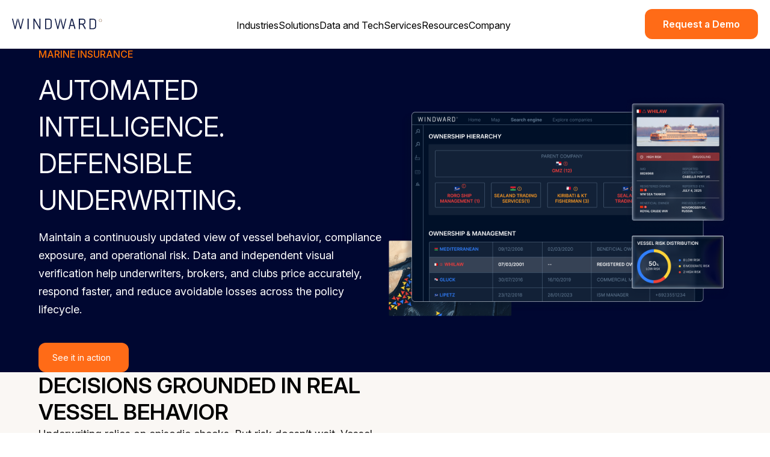

--- FILE ---
content_type: text/html; charset=UTF-8
request_url: https://windward.ai/industries/marine-insurance/
body_size: 31303
content:



<!DOCTYPE html>
<html lang="en-US">
	<head><meta http-equiv="Content-Type" content="text/html; charset=UTF-8" /><script>if(navigator.userAgent.match(/MSIE|Internet Explorer/i)||navigator.userAgent.match(/Trident\/7\..*?rv:11/i)){var href=document.location.href;if(!href.match(/[?&]nowprocket/)){if(href.indexOf("?")==-1){if(href.indexOf("#")==-1){document.location.href=href+"?nowprocket=1"}else{document.location.href=href.replace("#","?nowprocket=1#")}}else{if(href.indexOf("#")==-1){document.location.href=href+"&nowprocket=1"}else{document.location.href=href.replace("#","&nowprocket=1#")}}}}</script><script>(()=>{class RocketLazyLoadScripts{constructor(){this.v="2.0.4",this.userEvents=["keydown","keyup","mousedown","mouseup","mousemove","mouseover","mouseout","touchmove","touchstart","touchend","touchcancel","wheel","click","dblclick","input"],this.attributeEvents=["onblur","onclick","oncontextmenu","ondblclick","onfocus","onmousedown","onmouseenter","onmouseleave","onmousemove","onmouseout","onmouseover","onmouseup","onmousewheel","onscroll","onsubmit"]}async t(){this.i(),this.o(),/iP(ad|hone)/.test(navigator.userAgent)&&this.h(),this.u(),this.l(this),this.m(),this.k(this),this.p(this),this._(),await Promise.all([this.R(),this.L()]),this.lastBreath=Date.now(),this.S(this),this.P(),this.D(),this.O(),this.M(),await this.C(this.delayedScripts.normal),await this.C(this.delayedScripts.defer),await this.C(this.delayedScripts.async),await this.T(),await this.F(),await this.j(),await this.A(),window.dispatchEvent(new Event("rocket-allScriptsLoaded")),this.everythingLoaded=!0,this.lastTouchEnd&&await new Promise(t=>setTimeout(t,500-Date.now()+this.lastTouchEnd)),this.I(),this.H(),this.U(),this.W()}i(){this.CSPIssue=sessionStorage.getItem("rocketCSPIssue"),document.addEventListener("securitypolicyviolation",t=>{this.CSPIssue||"script-src-elem"!==t.violatedDirective||"data"!==t.blockedURI||(this.CSPIssue=!0,sessionStorage.setItem("rocketCSPIssue",!0))},{isRocket:!0})}o(){window.addEventListener("pageshow",t=>{this.persisted=t.persisted,this.realWindowLoadedFired=!0},{isRocket:!0}),window.addEventListener("pagehide",()=>{this.onFirstUserAction=null},{isRocket:!0})}h(){let t;function e(e){t=e}window.addEventListener("touchstart",e,{isRocket:!0}),window.addEventListener("touchend",function i(o){o.changedTouches[0]&&t.changedTouches[0]&&Math.abs(o.changedTouches[0].pageX-t.changedTouches[0].pageX)<10&&Math.abs(o.changedTouches[0].pageY-t.changedTouches[0].pageY)<10&&o.timeStamp-t.timeStamp<200&&(window.removeEventListener("touchstart",e,{isRocket:!0}),window.removeEventListener("touchend",i,{isRocket:!0}),"INPUT"===o.target.tagName&&"text"===o.target.type||(o.target.dispatchEvent(new TouchEvent("touchend",{target:o.target,bubbles:!0})),o.target.dispatchEvent(new MouseEvent("mouseover",{target:o.target,bubbles:!0})),o.target.dispatchEvent(new PointerEvent("click",{target:o.target,bubbles:!0,cancelable:!0,detail:1,clientX:o.changedTouches[0].clientX,clientY:o.changedTouches[0].clientY})),event.preventDefault()))},{isRocket:!0})}q(t){this.userActionTriggered||("mousemove"!==t.type||this.firstMousemoveIgnored?"keyup"===t.type||"mouseover"===t.type||"mouseout"===t.type||(this.userActionTriggered=!0,this.onFirstUserAction&&this.onFirstUserAction()):this.firstMousemoveIgnored=!0),"click"===t.type&&t.preventDefault(),t.stopPropagation(),t.stopImmediatePropagation(),"touchstart"===this.lastEvent&&"touchend"===t.type&&(this.lastTouchEnd=Date.now()),"click"===t.type&&(this.lastTouchEnd=0),this.lastEvent=t.type,t.composedPath&&t.composedPath()[0].getRootNode()instanceof ShadowRoot&&(t.rocketTarget=t.composedPath()[0]),this.savedUserEvents.push(t)}u(){this.savedUserEvents=[],this.userEventHandler=this.q.bind(this),this.userEvents.forEach(t=>window.addEventListener(t,this.userEventHandler,{passive:!1,isRocket:!0})),document.addEventListener("visibilitychange",this.userEventHandler,{isRocket:!0})}U(){this.userEvents.forEach(t=>window.removeEventListener(t,this.userEventHandler,{passive:!1,isRocket:!0})),document.removeEventListener("visibilitychange",this.userEventHandler,{isRocket:!0}),this.savedUserEvents.forEach(t=>{(t.rocketTarget||t.target).dispatchEvent(new window[t.constructor.name](t.type,t))})}m(){const t="return false",e=Array.from(this.attributeEvents,t=>"data-rocket-"+t),i="["+this.attributeEvents.join("],[")+"]",o="[data-rocket-"+this.attributeEvents.join("],[data-rocket-")+"]",s=(e,i,o)=>{o&&o!==t&&(e.setAttribute("data-rocket-"+i,o),e["rocket"+i]=new Function("event",o),e.setAttribute(i,t))};new MutationObserver(t=>{for(const n of t)"attributes"===n.type&&(n.attributeName.startsWith("data-rocket-")||this.everythingLoaded?n.attributeName.startsWith("data-rocket-")&&this.everythingLoaded&&this.N(n.target,n.attributeName.substring(12)):s(n.target,n.attributeName,n.target.getAttribute(n.attributeName))),"childList"===n.type&&n.addedNodes.forEach(t=>{if(t.nodeType===Node.ELEMENT_NODE)if(this.everythingLoaded)for(const i of[t,...t.querySelectorAll(o)])for(const t of i.getAttributeNames())e.includes(t)&&this.N(i,t.substring(12));else for(const e of[t,...t.querySelectorAll(i)])for(const t of e.getAttributeNames())this.attributeEvents.includes(t)&&s(e,t,e.getAttribute(t))})}).observe(document,{subtree:!0,childList:!0,attributeFilter:[...this.attributeEvents,...e]})}I(){this.attributeEvents.forEach(t=>{document.querySelectorAll("[data-rocket-"+t+"]").forEach(e=>{this.N(e,t)})})}N(t,e){const i=t.getAttribute("data-rocket-"+e);i&&(t.setAttribute(e,i),t.removeAttribute("data-rocket-"+e))}k(t){Object.defineProperty(HTMLElement.prototype,"onclick",{get(){return this.rocketonclick||null},set(e){this.rocketonclick=e,this.setAttribute(t.everythingLoaded?"onclick":"data-rocket-onclick","this.rocketonclick(event)")}})}S(t){function e(e,i){let o=e[i];e[i]=null,Object.defineProperty(e,i,{get:()=>o,set(s){t.everythingLoaded?o=s:e["rocket"+i]=o=s}})}e(document,"onreadystatechange"),e(window,"onload"),e(window,"onpageshow");try{Object.defineProperty(document,"readyState",{get:()=>t.rocketReadyState,set(e){t.rocketReadyState=e},configurable:!0}),document.readyState="loading"}catch(t){console.log("WPRocket DJE readyState conflict, bypassing")}}l(t){this.originalAddEventListener=EventTarget.prototype.addEventListener,this.originalRemoveEventListener=EventTarget.prototype.removeEventListener,this.savedEventListeners=[],EventTarget.prototype.addEventListener=function(e,i,o){o&&o.isRocket||!t.B(e,this)&&!t.userEvents.includes(e)||t.B(e,this)&&!t.userActionTriggered||e.startsWith("rocket-")||t.everythingLoaded?t.originalAddEventListener.call(this,e,i,o):(t.savedEventListeners.push({target:this,remove:!1,type:e,func:i,options:o}),"mouseenter"!==e&&"mouseleave"!==e||t.originalAddEventListener.call(this,e,t.savedUserEvents.push,o))},EventTarget.prototype.removeEventListener=function(e,i,o){o&&o.isRocket||!t.B(e,this)&&!t.userEvents.includes(e)||t.B(e,this)&&!t.userActionTriggered||e.startsWith("rocket-")||t.everythingLoaded?t.originalRemoveEventListener.call(this,e,i,o):t.savedEventListeners.push({target:this,remove:!0,type:e,func:i,options:o})}}J(t,e){this.savedEventListeners=this.savedEventListeners.filter(i=>{let o=i.type,s=i.target||window;return e!==o||t!==s||(this.B(o,s)&&(i.type="rocket-"+o),this.$(i),!1)})}H(){EventTarget.prototype.addEventListener=this.originalAddEventListener,EventTarget.prototype.removeEventListener=this.originalRemoveEventListener,this.savedEventListeners.forEach(t=>this.$(t))}$(t){t.remove?this.originalRemoveEventListener.call(t.target,t.type,t.func,t.options):this.originalAddEventListener.call(t.target,t.type,t.func,t.options)}p(t){let e;function i(e){return t.everythingLoaded?e:e.split(" ").map(t=>"load"===t||t.startsWith("load.")?"rocket-jquery-load":t).join(" ")}function o(o){function s(e){const s=o.fn[e];o.fn[e]=o.fn.init.prototype[e]=function(){return this[0]===window&&t.userActionTriggered&&("string"==typeof arguments[0]||arguments[0]instanceof String?arguments[0]=i(arguments[0]):"object"==typeof arguments[0]&&Object.keys(arguments[0]).forEach(t=>{const e=arguments[0][t];delete arguments[0][t],arguments[0][i(t)]=e})),s.apply(this,arguments),this}}if(o&&o.fn&&!t.allJQueries.includes(o)){const e={DOMContentLoaded:[],"rocket-DOMContentLoaded":[]};for(const t in e)document.addEventListener(t,()=>{e[t].forEach(t=>t())},{isRocket:!0});o.fn.ready=o.fn.init.prototype.ready=function(i){function s(){parseInt(o.fn.jquery)>2?setTimeout(()=>i.bind(document)(o)):i.bind(document)(o)}return"function"==typeof i&&(t.realDomReadyFired?!t.userActionTriggered||t.fauxDomReadyFired?s():e["rocket-DOMContentLoaded"].push(s):e.DOMContentLoaded.push(s)),o([])},s("on"),s("one"),s("off"),t.allJQueries.push(o)}e=o}t.allJQueries=[],o(window.jQuery),Object.defineProperty(window,"jQuery",{get:()=>e,set(t){o(t)}})}P(){const t=new Map;document.write=document.writeln=function(e){const i=document.currentScript,o=document.createRange(),s=i.parentElement;let n=t.get(i);void 0===n&&(n=i.nextSibling,t.set(i,n));const c=document.createDocumentFragment();o.setStart(c,0),c.appendChild(o.createContextualFragment(e)),s.insertBefore(c,n)}}async R(){return new Promise(t=>{this.userActionTriggered?t():this.onFirstUserAction=t})}async L(){return new Promise(t=>{document.addEventListener("DOMContentLoaded",()=>{this.realDomReadyFired=!0,t()},{isRocket:!0})})}async j(){return this.realWindowLoadedFired?Promise.resolve():new Promise(t=>{window.addEventListener("load",t,{isRocket:!0})})}M(){this.pendingScripts=[];this.scriptsMutationObserver=new MutationObserver(t=>{for(const e of t)e.addedNodes.forEach(t=>{"SCRIPT"!==t.tagName||t.noModule||t.isWPRocket||this.pendingScripts.push({script:t,promise:new Promise(e=>{const i=()=>{const i=this.pendingScripts.findIndex(e=>e.script===t);i>=0&&this.pendingScripts.splice(i,1),e()};t.addEventListener("load",i,{isRocket:!0}),t.addEventListener("error",i,{isRocket:!0}),setTimeout(i,1e3)})})})}),this.scriptsMutationObserver.observe(document,{childList:!0,subtree:!0})}async F(){await this.X(),this.pendingScripts.length?(await this.pendingScripts[0].promise,await this.F()):this.scriptsMutationObserver.disconnect()}D(){this.delayedScripts={normal:[],async:[],defer:[]},document.querySelectorAll("script[type$=rocketlazyloadscript]").forEach(t=>{t.hasAttribute("data-rocket-src")?t.hasAttribute("async")&&!1!==t.async?this.delayedScripts.async.push(t):t.hasAttribute("defer")&&!1!==t.defer||"module"===t.getAttribute("data-rocket-type")?this.delayedScripts.defer.push(t):this.delayedScripts.normal.push(t):this.delayedScripts.normal.push(t)})}async _(){await this.L();let t=[];document.querySelectorAll("script[type$=rocketlazyloadscript][data-rocket-src]").forEach(e=>{let i=e.getAttribute("data-rocket-src");if(i&&!i.startsWith("data:")){i.startsWith("//")&&(i=location.protocol+i);try{const o=new URL(i).origin;o!==location.origin&&t.push({src:o,crossOrigin:e.crossOrigin||"module"===e.getAttribute("data-rocket-type")})}catch(t){}}}),t=[...new Map(t.map(t=>[JSON.stringify(t),t])).values()],this.Y(t,"preconnect")}async G(t){if(await this.K(),!0!==t.noModule||!("noModule"in HTMLScriptElement.prototype))return new Promise(e=>{let i;function o(){(i||t).setAttribute("data-rocket-status","executed"),e()}try{if(navigator.userAgent.includes("Firefox/")||""===navigator.vendor||this.CSPIssue)i=document.createElement("script"),[...t.attributes].forEach(t=>{let e=t.nodeName;"type"!==e&&("data-rocket-type"===e&&(e="type"),"data-rocket-src"===e&&(e="src"),i.setAttribute(e,t.nodeValue))}),t.text&&(i.text=t.text),t.nonce&&(i.nonce=t.nonce),i.hasAttribute("src")?(i.addEventListener("load",o,{isRocket:!0}),i.addEventListener("error",()=>{i.setAttribute("data-rocket-status","failed-network"),e()},{isRocket:!0}),setTimeout(()=>{i.isConnected||e()},1)):(i.text=t.text,o()),i.isWPRocket=!0,t.parentNode.replaceChild(i,t);else{const i=t.getAttribute("data-rocket-type"),s=t.getAttribute("data-rocket-src");i?(t.type=i,t.removeAttribute("data-rocket-type")):t.removeAttribute("type"),t.addEventListener("load",o,{isRocket:!0}),t.addEventListener("error",i=>{this.CSPIssue&&i.target.src.startsWith("data:")?(console.log("WPRocket: CSP fallback activated"),t.removeAttribute("src"),this.G(t).then(e)):(t.setAttribute("data-rocket-status","failed-network"),e())},{isRocket:!0}),s?(t.fetchPriority="high",t.removeAttribute("data-rocket-src"),t.src=s):t.src="data:text/javascript;base64,"+window.btoa(unescape(encodeURIComponent(t.text)))}}catch(i){t.setAttribute("data-rocket-status","failed-transform"),e()}});t.setAttribute("data-rocket-status","skipped")}async C(t){const e=t.shift();return e?(e.isConnected&&await this.G(e),this.C(t)):Promise.resolve()}O(){this.Y([...this.delayedScripts.normal,...this.delayedScripts.defer,...this.delayedScripts.async],"preload")}Y(t,e){this.trash=this.trash||[];let i=!0;var o=document.createDocumentFragment();t.forEach(t=>{const s=t.getAttribute&&t.getAttribute("data-rocket-src")||t.src;if(s&&!s.startsWith("data:")){const n=document.createElement("link");n.href=s,n.rel=e,"preconnect"!==e&&(n.as="script",n.fetchPriority=i?"high":"low"),t.getAttribute&&"module"===t.getAttribute("data-rocket-type")&&(n.crossOrigin=!0),t.crossOrigin&&(n.crossOrigin=t.crossOrigin),t.integrity&&(n.integrity=t.integrity),t.nonce&&(n.nonce=t.nonce),o.appendChild(n),this.trash.push(n),i=!1}}),document.head.appendChild(o)}W(){this.trash.forEach(t=>t.remove())}async T(){try{document.readyState="interactive"}catch(t){}this.fauxDomReadyFired=!0;try{await this.K(),this.J(document,"readystatechange"),document.dispatchEvent(new Event("rocket-readystatechange")),await this.K(),document.rocketonreadystatechange&&document.rocketonreadystatechange(),await this.K(),this.J(document,"DOMContentLoaded"),document.dispatchEvent(new Event("rocket-DOMContentLoaded")),await this.K(),this.J(window,"DOMContentLoaded"),window.dispatchEvent(new Event("rocket-DOMContentLoaded"))}catch(t){console.error(t)}}async A(){try{document.readyState="complete"}catch(t){}try{await this.K(),this.J(document,"readystatechange"),document.dispatchEvent(new Event("rocket-readystatechange")),await this.K(),document.rocketonreadystatechange&&document.rocketonreadystatechange(),await this.K(),this.J(window,"load"),window.dispatchEvent(new Event("rocket-load")),await this.K(),window.rocketonload&&window.rocketonload(),await this.K(),this.allJQueries.forEach(t=>t(window).trigger("rocket-jquery-load")),await this.K(),this.J(window,"pageshow");const t=new Event("rocket-pageshow");t.persisted=this.persisted,window.dispatchEvent(t),await this.K(),window.rocketonpageshow&&window.rocketonpageshow({persisted:this.persisted})}catch(t){console.error(t)}}async K(){Date.now()-this.lastBreath>45&&(await this.X(),this.lastBreath=Date.now())}async X(){return document.hidden?new Promise(t=>setTimeout(t)):new Promise(t=>requestAnimationFrame(t))}B(t,e){return e===document&&"readystatechange"===t||(e===document&&"DOMContentLoaded"===t||(e===window&&"DOMContentLoaded"===t||(e===window&&"load"===t||e===window&&"pageshow"===t)))}static run(){(new RocketLazyLoadScripts).t()}}RocketLazyLoadScripts.run()})();</script>
		
		<meta name="viewport" content="width=device-width, initial-scale=1.0" />

		<meta name="facebook-domain-verification" content="wr5gwv85g2m8x1orpzyotkb1s3mgez" />

		
		<link rel="profile" href="//gmpg.org/xfn/11" />
		<link rel="pingback" href="//windward.ai/xmlrpc.php" />
		<!-- DS_WAITERS_MARK -->
        <script type="rocketlazyloadscript">
            const assetsUri = `https://windward.ai/wp-content/themes/airfleet-optimized/dist/ds/deps`;

            const dsWaitersConnected = new Set();

            const dsWaiters = {
                embla: {
                    js: [
                        `${assetsUri}/embla-carousel/8.6.0/embla-carousel.umd.js`,
                        `${assetsUri}/embla-carousel/8.6.0/utils.js`,
                    ],
                    for: [
                        {
                            what: 'EmblaCarousel',
                            typeof: 'function',
                        },
                    ]
                },
                emblaAutoplay: {
                    js: [
                        `${assetsUri}/embla-carousel/8.6.0/embla-carousel-autoplay.umd.js`,
                    ],
                    for: [
                        {
                            what: 'EmblaCarouselAutoplay',
                            typeof: 'function',
                        },
                    ],
                },
                emblaFade: {
                    js: [
                        `${assetsUri}/embla-carousel/8.6.0/embla-carousel-fade.umd.js`,
                    ],
                    for: [
                        {
                            what: 'EmblaCarouselFade',
                            typeof: 'function',
                        },
                    ],
                },
                emblaAutoScroll: {
                    js: [
                        `${assetsUri}/embla-carousel/8.6.0/embla-carousel-auto-scroll.umd.js`,
                    ],
                    for: [
                        {
                            what: 'EmblaCarouselAutoScroll',
                            typeof: 'function',
                        },
                    ],
                },
                emblaClassNames: {
                    js: [
                        `${assetsUri}/embla-carousel/8.6.0/embla-carousel-class-names.umd.js`,
                    ],
                    for: [
                        {
                            what: 'EmblaCarouselClassNames',
                            typeof: 'function',
                        },
                    ],
                },
                emblaAutoHeight: {
                    js: [
                        `${assetsUri}/embla-carousel/8.6.0/embla-carousel-auto-height.umd.js`,
                    ],
                    for: [
                        {
                            what: 'EmblaCarouselAutoHeight',
                            typeof: 'function',
                        },
                    ],
                },
            };

            function dsWaitFor(whats, callback) {
                let deps = {
                    css: [],
                    js: [],
                    for: [],
                };

                ['css', 'js', 'for'].forEach((type) => {
                    whats.forEach((what) => {
                        if (dsWaiters[what] && dsWaiters[what][type]) {
                            deps[type] = deps[type].concat(dsWaiters[what][type]);
                        }
                    });
                });

                if (deps.css) {
                    deps.css.forEach((file) => {
                        if (!dsWaitersConnected.has(file)) {
                            let link = document.createElement('link');

                            link.rel = 'stylesheet';
                            link.href = file;

                            document.head.prepend(link);

                            dsWaitersConnected.add(file);
                        }
                    });
                }

                if (deps.js) {
                    deps.js.forEach((file) => {
                        if (!dsWaitersConnected.has(file)) {
                            let script = document.createElement('script');

                            script.async = true;
                            script.src = file;

                            document.body.appendChild(script);

                            dsWaitersConnected.add(file);
                        }
                    });
                }

                if (deps.for.every((item) => typeof window[item.what] === item.typeof)) {
                    callback();
                } else {
                    setTimeout(() => {
                        dsWaitFor(whats, callback);
                    }, 100);
                }
            }

            function dsHasTargetSelector(selector, cb) {
                let targets = document.querySelectorAll(selector);

                if (targets.length) {
                    cb(targets);
                }

                return;
            }
        </script>
		<!-- DS_WAITERS_MARK_END -->

		<script type="rocketlazyloadscript" data-rocket-type="text/javascript">
	window.dataLayer = window.dataLayer || [];

	function gtag() {
		dataLayer.push(arguments);
	}

	gtag("consent", "default", {
		ad_personalization: "denied",
		ad_storage: "denied",
		ad_user_data: "denied",
		analytics_storage: "denied",
		functionality_storage: "denied",
		personalization_storage: "denied",
		security_storage: "granted",
		wait_for_update: 500,
	});
	gtag("set", "ads_data_redaction", true);
	</script>
<script type="rocketlazyloadscript" data-rocket-type="text/javascript">
		(function (w, d, s, l, i) {
		w[l] = w[l] || [];
		w[l].push({'gtm.start': new Date().getTime(), event: 'gtm.js'});
		var f = d.getElementsByTagName(s)[0], j = d.createElement(s), dl = l !== 'dataLayer' ? '&l=' + l : '';
		j.async = true;
		j.src = 'https://www.googletagmanager.com/gtm.js?id=' + i + dl;
		f.parentNode.insertBefore(j, f);
	})(
		window,
		document,
		'script',
		'dataLayer',
		'GTM-T6RJT6C'
	);
</script>
<script type="rocketlazyloadscript" data-minify="1" data-rocket-type="text/javascript"
		id="Cookiebot"
		data-rocket-src="//windward.ai/wp-content/cache/min/1/uc.js?ver=1768489550"
		data-implementation="wp"
		data-cbid="f44c2138-bec5-4aa1-9213-83aa4aa33be1"
							async></script>
<meta name='robots' content='index, follow, max-image-preview:large, max-snippet:-1, max-video-preview:-1' />
	<style>img:is([sizes="auto" i], [sizes^="auto," i]) { contain-intrinsic-size: 3000px 1500px }</style>
	
	<!-- This site is optimized with the Yoast SEO Premium plugin v26.4 (Yoast SEO v26.4) - https://yoast.com/wordpress/plugins/seo/ -->
	<link media="all" href="https://windward.ai/wp-content/cache/autoptimize/css/autoptimize_66a896d0505298451de4e070dfd44858.css" rel="stylesheet"><title>Streamline underwriting &amp; claim investigation - Windward</title>


<noscript></noscript>
	<meta name="description" content="Get all the insights you need to evaluate, investigate, and determine policies tailored to the fleet’s risk scores and behavioral patterns" />
	<link rel="canonical" href="https://windward.ai/industries/marine-insurance/" />
	<meta property="og:locale" content="en_US" />
	<meta property="og:type" content="article" />
	<meta property="og:title" content="Marine insurance" />
	<meta property="og:description" content="Get all the insights you need to evaluate, investigate, and determine policies tailored to the fleet’s risk scores and behavioral patterns" />
	<meta property="og:url" content="https://windward.ai/industries/marine-insurance/" />
	<meta property="og:site_name" content="Windward" />
	<meta property="article:modified_time" content="2026-01-15T12:46:31+00:00" />
	<meta property="og:image" content="https://windward.ai/wp-content/uploads/2025/08/Social-Image-Website-2024-_-1-1024x536.png" />
	<meta property="og:image:width" content="1024" />
	<meta property="og:image:height" content="536" />
	<meta property="og:image:type" content="image/png" />
	<meta name="twitter:card" content="summary_large_image" />
	<script type="application/ld+json" class="yoast-schema-graph">{"@context":"https://schema.org","@graph":[{"@type":"WebPage","@id":"https://windward.ai/industries/marine-insurance/","url":"https://windward.ai/industries/marine-insurance/","name":"Streamline underwriting & claim investigation - Windward","isPartOf":{"@id":"https://windward.ai/#website"},"datePublished":"2021-02-02T15:17:14+00:00","dateModified":"2026-01-15T12:46:31+00:00","description":"Get all the insights you need to evaluate, investigate, and determine policies tailored to the fleet’s risk scores and behavioral patterns","breadcrumb":{"@id":"https://windward.ai/industries/marine-insurance/#breadcrumb"},"inLanguage":"en-US","potentialAction":[{"@type":"ReadAction","target":["https://windward.ai/industries/marine-insurance/"]}]},{"@type":"BreadcrumbList","@id":"https://windward.ai/industries/marine-insurance/#breadcrumb","itemListElement":[{"@type":"ListItem","position":1,"name":"Home","item":"https://windward.ai/"},{"@type":"ListItem","position":2,"name":"Industries","item":"https://windward.ai/industries/"},{"@type":"ListItem","position":3,"name":"Marine insurance"}]},{"@type":"WebSite","@id":"https://windward.ai/#website","url":"https://windward.ai/","name":"Windward","description":"Power your organization with maritime AI","publisher":{"@id":"https://windward.ai/#organization"},"potentialAction":[{"@type":"SearchAction","target":{"@type":"EntryPoint","urlTemplate":"https://windward.ai/?s={search_term_string}"},"query-input":{"@type":"PropertyValueSpecification","valueRequired":true,"valueName":"search_term_string"}}],"inLanguage":"en-US"},{"@type":"Organization","@id":"https://windward.ai/#organization","name":"Windward","url":"https://windward.ai/","logo":{"@type":"ImageObject","inLanguage":"en-US","@id":"https://windward.ai/#/schema/logo/image/","url":"https://windward.ai/wp-content/uploads/2021/01/WindwardLogo_blue.png","contentUrl":"https://windward.ai/wp-content/uploads/2021/01/WindwardLogo_blue.png","width":1134,"height":720,"caption":"Windward"},"image":{"@id":"https://windward.ai/#/schema/logo/image/"}}]}</script>
	<!-- / Yoast SEO Premium plugin. -->


<link rel='dns-prefetch' href='//js.hs-scripts.com' />
<link href='//fonts.gstatic.com' crossorigin rel='preconnect' />
<link rel="alternate" type="application/rss+xml" title="Windward &raquo; Feed" href="//windward.ai/feed/" />
<link rel="alternate" type="application/rss+xml" title="Windward &raquo; Comments Feed" href="//windward.ai/comments/feed/" />








<style id='wp-block-library-theme-inline-css' type='text/css'>
.wp-block-audio :where(figcaption){color:#555;font-size:13px;text-align:center}.is-dark-theme .wp-block-audio :where(figcaption){color:#ffffffa6}.wp-block-audio{margin:0 0 1em}.wp-block-code{border:1px solid #ccc;border-radius:4px;font-family:Menlo,Consolas,monaco,monospace;padding:.8em 1em}.wp-block-embed :where(figcaption){color:#555;font-size:13px;text-align:center}.is-dark-theme .wp-block-embed :where(figcaption){color:#ffffffa6}.wp-block-embed{margin:0 0 1em}.blocks-gallery-caption{color:#555;font-size:13px;text-align:center}.is-dark-theme .blocks-gallery-caption{color:#ffffffa6}:root :where(.wp-block-image figcaption){color:#555;font-size:13px;text-align:center}.is-dark-theme :root :where(.wp-block-image figcaption){color:#ffffffa6}.wp-block-image{margin:0 0 1em}.wp-block-pullquote{border-bottom:4px solid;border-top:4px solid;color:currentColor;margin-bottom:1.75em}.wp-block-pullquote cite,.wp-block-pullquote footer,.wp-block-pullquote__citation{color:currentColor;font-size:.8125em;font-style:normal;text-transform:uppercase}.wp-block-quote{border-left:.25em solid;margin:0 0 1.75em;padding-left:1em}.wp-block-quote cite,.wp-block-quote footer{color:currentColor;font-size:.8125em;font-style:normal;position:relative}.wp-block-quote:where(.has-text-align-right){border-left:none;border-right:.25em solid;padding-left:0;padding-right:1em}.wp-block-quote:where(.has-text-align-center){border:none;padding-left:0}.wp-block-quote.is-large,.wp-block-quote.is-style-large,.wp-block-quote:where(.is-style-plain){border:none}.wp-block-search .wp-block-search__label{font-weight:700}.wp-block-search__button{border:1px solid #ccc;padding:.375em .625em}:where(.wp-block-group.has-background){padding:1.25em 2.375em}.wp-block-separator.has-css-opacity{opacity:.4}.wp-block-separator{border:none;border-bottom:2px solid;margin-left:auto;margin-right:auto}.wp-block-separator.has-alpha-channel-opacity{opacity:1}.wp-block-separator:not(.is-style-wide):not(.is-style-dots){width:100px}.wp-block-separator.has-background:not(.is-style-dots){border-bottom:none;height:1px}.wp-block-separator.has-background:not(.is-style-wide):not(.is-style-dots){height:2px}.wp-block-table{margin:0 0 1em}.wp-block-table td,.wp-block-table th{word-break:normal}.wp-block-table :where(figcaption){color:#555;font-size:13px;text-align:center}.is-dark-theme .wp-block-table :where(figcaption){color:#ffffffa6}.wp-block-video :where(figcaption){color:#555;font-size:13px;text-align:center}.is-dark-theme .wp-block-video :where(figcaption){color:#ffffffa6}.wp-block-video{margin:0 0 1em}:root :where(.wp-block-template-part.has-background){margin-bottom:0;margin-top:0;padding:1.25em 2.375em}
</style>
<style id='safe-svg-svg-icon-style-inline-css' type='text/css'>
.safe-svg-cover{text-align:center}.safe-svg-cover .safe-svg-inside{display:inline-block;max-width:100%}.safe-svg-cover svg{fill:currentColor;height:100%;max-height:100%;max-width:100%;width:100%}

</style>
<style id='classic-theme-styles-inline-css' type='text/css'>
/*! This file is auto-generated */
.wp-block-button__link{color:#fff;background-color:#32373c;border-radius:9999px;box-shadow:none;text-decoration:none;padding:calc(.667em + 2px) calc(1.333em + 2px);font-size:1.125em}.wp-block-file__button{background:#32373c;color:#fff;text-decoration:none}
</style>
<style id='global-styles-inline-css' type='text/css'>
:root{--wp--preset--aspect-ratio--square: 1;--wp--preset--aspect-ratio--4-3: 4/3;--wp--preset--aspect-ratio--3-4: 3/4;--wp--preset--aspect-ratio--3-2: 3/2;--wp--preset--aspect-ratio--2-3: 2/3;--wp--preset--aspect-ratio--16-9: 16/9;--wp--preset--aspect-ratio--9-16: 9/16;--wp--preset--color--black: #000000;--wp--preset--color--cyan-bluish-gray: #abb8c3;--wp--preset--color--white: #ffffff;--wp--preset--color--pale-pink: #f78da7;--wp--preset--color--vivid-red: #cf2e2e;--wp--preset--color--luminous-vivid-orange: #ff6900;--wp--preset--color--luminous-vivid-amber: #fcb900;--wp--preset--color--light-green-cyan: #7bdcb5;--wp--preset--color--vivid-green-cyan: #00d084;--wp--preset--color--pale-cyan-blue: #8ed1fc;--wp--preset--color--vivid-cyan-blue: #0693e3;--wp--preset--color--vivid-purple: #9b51e0;--wp--preset--color--material-red: #000000;--wp--preset--color--material-pink: #000000;--wp--preset--color--material-purple: #000000;--wp--preset--color--material-deep-purple: #000000;--wp--preset--color--material-indigo: #000000;--wp--preset--color--material-blue: #000000;--wp--preset--color--material-light-blue: #000000;--wp--preset--color--material-cyan: #000000;--wp--preset--color--material-teal: #000000;--wp--preset--color--material-green: #000000;--wp--preset--color--material-light-green: #000000;--wp--preset--color--material-lime: #000000;--wp--preset--color--material-yellow: #000000;--wp--preset--color--material-amber: #000000;--wp--preset--color--material-orange: #000000;--wp--preset--color--material-deep-orange: #000000;--wp--preset--color--material-brown: #000000;--wp--preset--color--material-grey: #000000;--wp--preset--color--material-blue-grey: #000000;--wp--preset--gradient--vivid-cyan-blue-to-vivid-purple: linear-gradient(135deg,rgba(6,147,227,1) 0%,rgb(155,81,224) 100%);--wp--preset--gradient--light-green-cyan-to-vivid-green-cyan: linear-gradient(135deg,rgb(122,220,180) 0%,rgb(0,208,130) 100%);--wp--preset--gradient--luminous-vivid-amber-to-luminous-vivid-orange: linear-gradient(135deg,rgba(252,185,0,1) 0%,rgba(255,105,0,1) 100%);--wp--preset--gradient--luminous-vivid-orange-to-vivid-red: linear-gradient(135deg,rgba(255,105,0,1) 0%,rgb(207,46,46) 100%);--wp--preset--gradient--very-light-gray-to-cyan-bluish-gray: linear-gradient(135deg,rgb(238,238,238) 0%,rgb(169,184,195) 100%);--wp--preset--gradient--cool-to-warm-spectrum: linear-gradient(135deg,rgb(74,234,220) 0%,rgb(151,120,209) 20%,rgb(207,42,186) 40%,rgb(238,44,130) 60%,rgb(251,105,98) 80%,rgb(254,248,76) 100%);--wp--preset--gradient--blush-light-purple: linear-gradient(135deg,rgb(255,206,236) 0%,rgb(152,150,240) 100%);--wp--preset--gradient--blush-bordeaux: linear-gradient(135deg,rgb(254,205,165) 0%,rgb(254,45,45) 50%,rgb(107,0,62) 100%);--wp--preset--gradient--luminous-dusk: linear-gradient(135deg,rgb(255,203,112) 0%,rgb(199,81,192) 50%,rgb(65,88,208) 100%);--wp--preset--gradient--pale-ocean: linear-gradient(135deg,rgb(255,245,203) 0%,rgb(182,227,212) 50%,rgb(51,167,181) 100%);--wp--preset--gradient--electric-grass: linear-gradient(135deg,rgb(202,248,128) 0%,rgb(113,206,126) 100%);--wp--preset--gradient--midnight: linear-gradient(135deg,rgb(2,3,129) 0%,rgb(40,116,252) 100%);--wp--preset--font-size--small: 13px;--wp--preset--font-size--medium: 20px;--wp--preset--font-size--large: 36px;--wp--preset--font-size--x-large: 42px;--wp--preset--font-size--xs: 12px;--wp--preset--font-size--s: 16px;--wp--preset--font-size--m: 20px;--wp--preset--font-size--l: 28px;--wp--preset--font-size--xl: 36px;--wp--preset--spacing--20: 0.44rem;--wp--preset--spacing--30: 0.67rem;--wp--preset--spacing--40: 1rem;--wp--preset--spacing--50: 1.5rem;--wp--preset--spacing--60: 2.25rem;--wp--preset--spacing--70: 3.38rem;--wp--preset--spacing--80: 5.06rem;--wp--preset--shadow--natural: 6px 6px 9px rgba(0, 0, 0, 0.2);--wp--preset--shadow--deep: 12px 12px 50px rgba(0, 0, 0, 0.4);--wp--preset--shadow--sharp: 6px 6px 0px rgba(0, 0, 0, 0.2);--wp--preset--shadow--outlined: 6px 6px 0px -3px rgba(255, 255, 255, 1), 6px 6px rgba(0, 0, 0, 1);--wp--preset--shadow--crisp: 6px 6px 0px rgba(0, 0, 0, 1);}:where(.is-layout-flex){gap: 0.5em;}:where(.is-layout-grid){gap: 0.5em;}body .is-layout-flex{display: flex;}.is-layout-flex{flex-wrap: wrap;align-items: center;}.is-layout-flex > :is(*, div){margin: 0;}body .is-layout-grid{display: grid;}.is-layout-grid > :is(*, div){margin: 0;}:where(.wp-block-columns.is-layout-flex){gap: 2em;}:where(.wp-block-columns.is-layout-grid){gap: 2em;}:where(.wp-block-post-template.is-layout-flex){gap: 1.25em;}:where(.wp-block-post-template.is-layout-grid){gap: 1.25em;}.has-black-color{color: var(--wp--preset--color--black) !important;}.has-cyan-bluish-gray-color{color: var(--wp--preset--color--cyan-bluish-gray) !important;}.has-white-color{color: var(--wp--preset--color--white) !important;}.has-pale-pink-color{color: var(--wp--preset--color--pale-pink) !important;}.has-vivid-red-color{color: var(--wp--preset--color--vivid-red) !important;}.has-luminous-vivid-orange-color{color: var(--wp--preset--color--luminous-vivid-orange) !important;}.has-luminous-vivid-amber-color{color: var(--wp--preset--color--luminous-vivid-amber) !important;}.has-light-green-cyan-color{color: var(--wp--preset--color--light-green-cyan) !important;}.has-vivid-green-cyan-color{color: var(--wp--preset--color--vivid-green-cyan) !important;}.has-pale-cyan-blue-color{color: var(--wp--preset--color--pale-cyan-blue) !important;}.has-vivid-cyan-blue-color{color: var(--wp--preset--color--vivid-cyan-blue) !important;}.has-vivid-purple-color{color: var(--wp--preset--color--vivid-purple) !important;}.has-black-background-color{background-color: var(--wp--preset--color--black) !important;}.has-cyan-bluish-gray-background-color{background-color: var(--wp--preset--color--cyan-bluish-gray) !important;}.has-white-background-color{background-color: var(--wp--preset--color--white) !important;}.has-pale-pink-background-color{background-color: var(--wp--preset--color--pale-pink) !important;}.has-vivid-red-background-color{background-color: var(--wp--preset--color--vivid-red) !important;}.has-luminous-vivid-orange-background-color{background-color: var(--wp--preset--color--luminous-vivid-orange) !important;}.has-luminous-vivid-amber-background-color{background-color: var(--wp--preset--color--luminous-vivid-amber) !important;}.has-light-green-cyan-background-color{background-color: var(--wp--preset--color--light-green-cyan) !important;}.has-vivid-green-cyan-background-color{background-color: var(--wp--preset--color--vivid-green-cyan) !important;}.has-pale-cyan-blue-background-color{background-color: var(--wp--preset--color--pale-cyan-blue) !important;}.has-vivid-cyan-blue-background-color{background-color: var(--wp--preset--color--vivid-cyan-blue) !important;}.has-vivid-purple-background-color{background-color: var(--wp--preset--color--vivid-purple) !important;}.has-black-border-color{border-color: var(--wp--preset--color--black) !important;}.has-cyan-bluish-gray-border-color{border-color: var(--wp--preset--color--cyan-bluish-gray) !important;}.has-white-border-color{border-color: var(--wp--preset--color--white) !important;}.has-pale-pink-border-color{border-color: var(--wp--preset--color--pale-pink) !important;}.has-vivid-red-border-color{border-color: var(--wp--preset--color--vivid-red) !important;}.has-luminous-vivid-orange-border-color{border-color: var(--wp--preset--color--luminous-vivid-orange) !important;}.has-luminous-vivid-amber-border-color{border-color: var(--wp--preset--color--luminous-vivid-amber) !important;}.has-light-green-cyan-border-color{border-color: var(--wp--preset--color--light-green-cyan) !important;}.has-vivid-green-cyan-border-color{border-color: var(--wp--preset--color--vivid-green-cyan) !important;}.has-pale-cyan-blue-border-color{border-color: var(--wp--preset--color--pale-cyan-blue) !important;}.has-vivid-cyan-blue-border-color{border-color: var(--wp--preset--color--vivid-cyan-blue) !important;}.has-vivid-purple-border-color{border-color: var(--wp--preset--color--vivid-purple) !important;}.has-vivid-cyan-blue-to-vivid-purple-gradient-background{background: var(--wp--preset--gradient--vivid-cyan-blue-to-vivid-purple) !important;}.has-light-green-cyan-to-vivid-green-cyan-gradient-background{background: var(--wp--preset--gradient--light-green-cyan-to-vivid-green-cyan) !important;}.has-luminous-vivid-amber-to-luminous-vivid-orange-gradient-background{background: var(--wp--preset--gradient--luminous-vivid-amber-to-luminous-vivid-orange) !important;}.has-luminous-vivid-orange-to-vivid-red-gradient-background{background: var(--wp--preset--gradient--luminous-vivid-orange-to-vivid-red) !important;}.has-very-light-gray-to-cyan-bluish-gray-gradient-background{background: var(--wp--preset--gradient--very-light-gray-to-cyan-bluish-gray) !important;}.has-cool-to-warm-spectrum-gradient-background{background: var(--wp--preset--gradient--cool-to-warm-spectrum) !important;}.has-blush-light-purple-gradient-background{background: var(--wp--preset--gradient--blush-light-purple) !important;}.has-blush-bordeaux-gradient-background{background: var(--wp--preset--gradient--blush-bordeaux) !important;}.has-luminous-dusk-gradient-background{background: var(--wp--preset--gradient--luminous-dusk) !important;}.has-pale-ocean-gradient-background{background: var(--wp--preset--gradient--pale-ocean) !important;}.has-electric-grass-gradient-background{background: var(--wp--preset--gradient--electric-grass) !important;}.has-midnight-gradient-background{background: var(--wp--preset--gradient--midnight) !important;}.has-small-font-size{font-size: var(--wp--preset--font-size--small) !important;}.has-medium-font-size{font-size: var(--wp--preset--font-size--medium) !important;}.has-large-font-size{font-size: var(--wp--preset--font-size--large) !important;}.has-x-large-font-size{font-size: var(--wp--preset--font-size--x-large) !important;}
:where(.wp-block-post-template.is-layout-flex){gap: 1.25em;}:where(.wp-block-post-template.is-layout-grid){gap: 1.25em;}
:where(.wp-block-columns.is-layout-flex){gap: 2em;}:where(.wp-block-columns.is-layout-grid){gap: 2em;}
:root :where(.wp-block-pullquote){font-size: 1.5em;line-height: 1.6;}
</style>




<style id='google-font-inter-inline-css' type='text/css'>

			body * > *, body *, body .ds-reset-fonts * > *, body .ds-reset-fonts * {
				font-family: 'Inter', sans-serif !important;
				letter-spacing: 0 !important;
			}
			body h1:not(.wdw-latest-posts-card-title-link .c-title):not(.b-featured-resources-layout-helium .c-single-post .c-title):not(.archive .row.articles .article__title):not(.b-features__item-title):not(.b-featured-resources__item .c-title):not(.b-text-and-media--layout-helium .c-section-header__title):not(.article--single .b-recommended-resources__item .c-title):not(.app-popup__title), body .ds-reset-fonts h1:not(.wdw-latest-posts-card-title-link .c-title):not(.b-featured-resources-layout-helium .c-single-post .c-title):not(.archive .row.articles .article__title):not(.b-features__item-title):not(.b-featured-resources__item .c-title):not(.b-text-and-media--layout-helium .c-section-header__title):not(.article--single .b-recommended-resources__item .c-title):not(.app-popup__title) { font-size: 2.75rem !important; line-height: 1.2 !important; }
			body h2:not(.wdw-latest-posts-card-title-link .c-title):not(.b-featured-resources-layout-helium .c-single-post .c-title):not(.archive .row.articles .article__title):not(.b-features__item-title):not(.b-featured-resources__item .c-title):not(.b-text-and-media--layout-helium .c-section-header__title):not(.article--single .b-recommended-resources__item .c-title):not(.app-popup__text), body .ds-reset-fonts h2:not(.wdw-latest-posts-card-title-link .c-title):not(.b-featured-resources-layout-helium .c-single-post .c-title):not(.archive .row.articles .article__title):not(.b-features__item-title):not(.b-featured-resources__item .c-title):not(.b-text-and-media--layout-helium .c-section-header__title):not(.article--single .b-recommended-resources__item .c-title):not(.app-popup__text) { font-size: 2rem !important; line-height: 1.2 !important; }
			@media (max-width: 992px) {
				body h1:not(.wdw-latest-posts-card-title-link .c-title):not(.b-featured-resources-layout-helium .c-single-post .c-title):not(.archive .row.articles .article__title):not(.b-features__item-title):not(.b-featured-resources__item .c-title):not(.b-text-and-media--layout-helium .c-section-header__title):not(.article--single .b-recommended-resources__item .c-title):not(.app-popup__title), body .ds-reset-fonts h1:not(.wdw-latest-posts-card-title-link .c-title):not(.b-featured-resources-layout-helium .c-single-post .c-title):not(.archive .row.articles .article__title):not(.b-features__item-title):not(.b-featured-resources__item .c-title):not(.b-text-and-media--layout-helium .c-section-header__title):not(.article--single .b-recommended-resources__item .c-title):not(.app-popup__title) { font-size: 2rem !important; }
				body h2:not(.wdw-latest-posts-card-title-link .c-title):not(.b-featured-resources-layout-helium .c-single-post .c-title):not(.archive .row.articles .article__title):not(.b-features__item-title):not(.b-featured-resources__item .c-title):not(.b-text-and-media--layout-helium .c-section-header__title):not(.article--single .b-recommended-resources__item .c-title):not(.app-popup__text), body .ds-reset-fonts h2:not(.wdw-latest-posts-card-title-link .c-title):not(.b-featured-resources-layout-helium .c-single-post .c-title):not(.archive .row.articles .article__title):not(.b-features__item-title):not(.b-featured-resources__item .c-title):not(.b-text-and-media--layout-helium .c-section-header__title):not(.article--single .b-recommended-resources__item .c-title):not(.app-popup__text) { font-size: 1.5rem !important; }
			}
		
</style>
<style id='rocket-lazyload-inline-css' type='text/css'>
.rll-youtube-player{position:relative;padding-bottom:56.23%;height:0;overflow:hidden;max-width:100%;}.rll-youtube-player:focus-within{outline: 2px solid currentColor;outline-offset: 5px;}.rll-youtube-player iframe{position:absolute;top:0;left:0;width:100%;height:100%;z-index:100;background:0 0}.rll-youtube-player img{bottom:0;display:block;left:0;margin:auto;max-width:100%;width:100%;position:absolute;right:0;top:0;border:none;height:auto;-webkit-transition:.4s all;-moz-transition:.4s all;transition:.4s all}.rll-youtube-player img:hover{-webkit-filter:brightness(75%)}.rll-youtube-player .play{height:100%;width:100%;left:0;top:0;position:absolute;background:var(--wpr-bg-adf38ec4-f7cb-403d-b35a-0436016d7b0c) no-repeat center;background-color: transparent !important;cursor:pointer;border:none;}.wp-embed-responsive .wp-has-aspect-ratio .rll-youtube-player{position:absolute;padding-bottom:0;width:100%;height:100%;top:0;bottom:0;left:0;right:0}
</style>
<script type="text/javascript" src="//windward.ai/wp-includes/js/jquery/jquery.min.js?ver=3.7.1" id="jq-core-js" data-rocket-defer defer></script><link rel="EditURI" type="application/rsd+xml" title="RSD" href="//windward.ai/xmlrpc.php?rsd" />
<link rel='shortlink' href='//windward.ai/?p=1337' />
			<!-- DO NOT COPY THIS SNIPPET! Start of Page Analytics Tracking for HubSpot WordPress plugin v11.3.21-->
			<script type="rocketlazyloadscript" class="hsq-set-content-id" data-content-id="standard-page">
				var _hsq = _hsq || [];
				_hsq.push(["setContentType", "standard-page"]);
			</script>
			<!-- DO NOT COPY THIS SNIPPET! End of Page Analytics Tracking for HubSpot WordPress plugin -->
			<script type="rocketlazyloadscript" data-rocket-type="text/javascript">//<![CDATA[
  function external_links_in_new_windows_loop() {
    if (!document.links) {
      document.links = document.getElementsByTagName('a');
    }
    var change_link = false;
    var force = '';
    var ignore = '';

    for (var t=0; t<document.links.length; t++) {
      var all_links = document.links[t];
      change_link = false;
      
      if(document.links[t].hasAttribute('onClick') == false) {
        // forced if the address starts with http (or also https), but does not link to the current domain
        if(all_links.href.search(/^http/) != -1 && all_links.href.search('windward.ai') == -1 && all_links.href.search(/^#/) == -1) {
          // console.log('Changed ' + all_links.href);
          change_link = true;
        }
          
        if(force != '' && all_links.href.search(force) != -1) {
          // forced
          // console.log('force ' + all_links.href);
          change_link = true;
        }
        
        if(ignore != '' && all_links.href.search(ignore) != -1) {
          // console.log('ignore ' + all_links.href);
          // ignored
          change_link = false;
        }

        if(change_link == true) {
          // console.log('Changed ' + all_links.href);
          document.links[t].setAttribute('onClick', 'javascript:window.open(\'' + all_links.href.replace(/'/g, '') + '\', \'_blank\', \'noopener\'); return false;');
          document.links[t].removeAttribute('target');
        }
      }
    }
  }
  
  // Load
  function external_links_in_new_windows_load(func)
  {  
    var oldonload = window.onload;
    if (typeof window.onload != 'function'){
      window.onload = func;
    } else {
      window.onload = function(){
        oldonload();
        func();
      }
    }
  }

  external_links_in_new_windows_load(external_links_in_new_windows_loop);
  //]]></script>

            <style>
                :root {
                    --transparent:transparent; /*Transparent*/--Global-Pumpkin:#ff6f00; /*Global/Pumpkin*/--Global-Pumpkin-Hover:#ed5600; /*Global/Pumpkin/Hover*/--Global-Golf-Blue:#021953; /*Global/Golf Blue*/--Global-Stratos:#00003b; /*Global/Stratos*/--Global-Stratos-Hover:#41417c; /*Global/Stratos/Hover*/--Blue:#1642b0; /*Blue*/--Low-Risk-Blue:#3180ff; /*Low risk blue*/--Global-Blue-Lagoon:#05808c; /*Global/Blue Lagoon*/--Global-Ocean-Green:#39a591; /*Global/Ocean Green*/--New-Green:#00c853; /*New Green*/--Global-Turquoise-Bay:#72d6cb; /*Global/Turquoise bay*/--Global-Bright-Sky:#b2e7ef; /*Global/Bright Sky*/--Global-Clear-Water:#e3f3fc; /*Global/Clear Water*/--System-Blue:#eaf2ff; /*System Blue*/--Global-Light-Pumpkin:#ff9a6c; /*Global/Light pumpkin*/--Global-Amber:#ffd439; /*Global/Amber*/--Global-Background:#faf7f4; /*Global/Background*/--Neutral-Black:#000000; /*Neutral/Black*/--Neutral-900:#212529; /*Neutral/900*/--Neutral-800:#343a40; /*Neutral/800*/--Neutral-700:#475466; /*Neutral-700*/--Neutral/600:#677281; /*Neutral/600*/--Neutral-500:#acb5c1; /*Neutral/500*/--Neutral-400:#ced4da; /*Neutral/400*/--Neutral-300:#dee2e6; /*Neutral/300*/--Neutral-200:#E9ECEF; /*Neutral/200*/--Neutral-100:#f8f9fa; /*Neutral/100*/--Neutral-White:#ffffff; /*Neutral/White*/--Grey:#e6e6e6; /*Grey*/--Open-Sea-Night:#001028; /*OpenSean/Night*/                }
            <meta name="generator" content="Elementor 3.32.5; settings: css_print_method-external, google_font-enabled, font_display-auto">
<style type="text/css">.recentcomments a{display:inline !important;padding:0 !important;margin:0 !important;}</style>			<style>
				.e-con.e-parent:nth-of-type(n+4):not(.e-lazyloaded):not(.e-no-lazyload),
				.e-con.e-parent:nth-of-type(n+4):not(.e-lazyloaded):not(.e-no-lazyload) * {
					background-image: none !important;
				}
				@media screen and (max-height: 1024px) {
					.e-con.e-parent:nth-of-type(n+3):not(.e-lazyloaded):not(.e-no-lazyload),
					.e-con.e-parent:nth-of-type(n+3):not(.e-lazyloaded):not(.e-no-lazyload) * {
						background-image: none !important;
					}
				}
				@media screen and (max-height: 640px) {
					.e-con.e-parent:nth-of-type(n+2):not(.e-lazyloaded):not(.e-no-lazyload),
					.e-con.e-parent:nth-of-type(n+2):not(.e-lazyloaded):not(.e-no-lazyload) * {
						background-image: none !important;
					}
				}
			</style>
			<link rel="icon" href="//windward.ai/wp-content/uploads/2022/12/cropped-Windward-Favicon-150x150.png" sizes="32x32" />
<link rel="icon" href="//windward.ai/wp-content/uploads/2022/12/cropped-Windward-Favicon-300x300.png" sizes="192x192" />
<link rel="apple-touch-icon" href="//windward.ai/wp-content/uploads/2022/12/cropped-Windward-Favicon-300x300.png" />
<meta name="msapplication-TileImage" content="https://windward.ai/wp-content/uploads/2022/12/cropped-Windward-Favicon-300x300.png" />
<noscript><style id="rocket-lazyload-nojs-css">.rll-youtube-player, [data-lazy-src]{display:none !important;}</style></noscript>		<ul itemscope="" itemtype="http://www.schema.org/SiteNavigationElement" class="d-none"></ul>
        <link rel="preload" href="/wp-content/themes/airfleet-optimized/dist/fonts/AkkuratLL-Regular.2530ee1a1b.woff2" as="font" type="font/woff2" crossorigin>
        <link rel="preload" href="/wp-content/themes/airfleet-optimized/dist/fonts/SourceSansPro-Regular.31e10c736d.woff2" as="font" type="font/woff2" crossorigin>
        <link rel="preload" href="/wp-content/themes/airfleet-optimized/dist/fonts/lora/lora-v32-latin_latin-ext-regular.woff2" as="font" type="font/woff2" crossorigin>
        <link rel="preload" href="/wp-content/themes/airfleet-optimized/dist/fonts/lora/lora-v32-latin_latin-ext-500.woff2" as="font" type="font/woff2" crossorigin>
        <link rel="preload" href="/wp-content/themes/airfleet-optimized/dist/fonts/lora/lora-v32-latin_latin-ext-600.woff2" as="font" type="font/woff2" crossorigin>
        <link rel="preload" href="/wp-content/themes/airfleet-optimized/dist/fonts/lora/lora-v32-latin_latin-ext-700.woff2" as="font" type="font/woff2" crossorigin>
        <link rel="preload" href="/wp-content/themes/airfleet-optimized/dist/fonts/roboto/roboto-v30-latin_latin-ext-regular.woff2" as="font" type="font/woff2" crossorigin>
        <link rel="preload" href="/wp-content/themes/airfleet-optimized/dist/fonts/roboto/roboto-v30-latin_latin-ext-500.woff2" as="font" type="font/woff2" crossorigin>
        <link rel="preload" href="/wp-content/themes/airfleet-optimized/dist/fonts/roboto/roboto-v30-latin_latin-ext-700.woff2" as="font" type="font/woff2" crossorigin>

				<script type="rocketlazyloadscript" data-rocket-type="text/javascript">
					(function(c,l,a,r,i,t,y){
						c[a]=c[a]||function(){(c[a].q=c[a].q||[]).push(arguments)};
						t=l.createElement(r);t.async=1;t.src="https://www.clarity.ms/tag/"+i;
						y=l.getElementsByTagName(r)[0];y.parentNode.insertBefore(t,y);
					})(window, document, "clarity", "script", "u4d35acuni");
				</script>
	<style id="wpr-lazyload-bg-container"></style><style id="wpr-lazyload-bg-exclusion"></style>
<noscript>
<style id="wpr-lazyload-bg-nostyle">.b-text-logos-form-layout-one-column .c-form select,
.two-columns-outline .c-form select{--wpr-bg-1b52f192-9876-475b-ac08-6aeecf8c448e: url('https://windward.ai/wp-content/themes/airfleet-optimized/dist/images/select-arrow-blue.ae12d5b7e5.svg');}.c-form--default input[type="number"]::-webkit-inner-spin-button,
.c-form--default input[type="number"]::-webkit-outer-spin-button{--wpr-bg-aaa5f2b1-c011-436e-b956-c0f0c48522af: url('https://windward.ai/wp-content/themes/airfleet-optimized/dist/images/spinner-arrow.4ccbc4a556.svg');}.slick-slider .slick-arrow{--wpr-bg-77981c3e-d13c-4946-a8b5-c8b4e8997f8a: url('https://windward.ai/wp-content/themes/airfleet-optimized/dist/images/slick-arrow-left.18b89aae50.svg');}.archive .row.articles .article__news-source-logo:before{--wpr-bg-b29ee487-6324-4e62-8f72-b372b3190c8c: url('https://windward.ai/wp-content/themes/airfleet-optimized/dist/images/logo-comp.63a53ee198.svg');}body.page-template-page-land .c-form{--wpr-bg-f7061119-15c5-42f7-b12f-fca05c4df4c7: url('https://windward.ai/wp-content/uploads/2025/06/Gradient.png');}.c-modal--style-launch-lightbox .close span{--wpr-bg-90143616-d804-47de-b63f-d228a8291596: url('https://windward.ai/wp-content/themes/airfleet-optimized/dist/images/ico-close.ec904f3585.svg');}.af-custom-menu--footer-group .b-menu-heading__inner.style-gradient-one{--wpr-bg-16b35207-570b-40bb-89b9-1f1852e57c4a: url('https://windward.ai/wp-content/themes/airfleet-optimized/dist/images/btn-gradient-one-base.svg');}.af-custom-menu--footer-group .b-menu-heading__inner.style-gradient-one:after{--wpr-bg-16d2a722-1c06-479a-9b62-9baeae7e3c11: url('https://windward.ai/wp-content/themes/airfleet-optimized/dist/images/btn-gradient-one-hover.svg');}.b-hero-text-and-media--layout-refresh .c-text ul li:before{--wpr-bg-81827cc0-7895-4722-a74d-97d96b3df326: url('https://windward.ai/wp-content/themes/airfleet-optimized/dist/images/check-green.0232f231f6.svg');}.b-hero-text-and-media--layout-refresh .c-text ul li:before{--wpr-bg-4442ab9e-d53a-4e92-a6fe-0d50e0385b27: url('https://windward.ai/wp-content/themes/airfleet-optimized/dist/images/check-green.0232f231f6.svg');}.b-hero-text-and-media--layout-solution ul li:before{--wpr-bg-973f0cd7-5a8a-483b-914e-b29fdae975d4: url('https://windward.ai/wp-content/themes/airfleet-optimized/dist/images/check-green.0232f231f6.svg');}.b-hero-text-and-media--layout-solution ul li:before{--wpr-bg-6457ef84-5901-4ace-b87e-690a6c722acf: url('https://windward.ai/wp-content/themes/airfleet-optimized/dist/images/check-green.0232f231f6.svg');}.b-text-and-media .text-and-media--border-radius-circle{--wpr-bg-f76f3115-a4ce-46d7-9ead-2eccdb1bd10e: url('https://windward.ai/wp-content/themes/airfleet-optimized/dist/images/bg-circle-mirrored.e4c761ac41.png');}.b-text-and-media--media-column-left .text-and-media--border-radius-circle{--wpr-bg-39040f6a-d112-4078-a65f-28e5594c6ffd: url('https://windward.ai/wp-content/themes/airfleet-optimized/dist/images/bg-circle.4bfbdfe165.png');}.rll-youtube-player .play{--wpr-bg-adf38ec4-f7cb-403d-b35a-0436016d7b0c: url('https://windward.ai/wp-content/plugins/wp-rocket/assets/img/youtube.png');}</style>
</noscript>
<script type="application/javascript">const rocket_pairs = [{"selector":".b-text-logos-form-layout-one-column .c-form select,\r\n.two-columns-outline .c-form select","style":".b-text-logos-form-layout-one-column .c-form select,\r\n.two-columns-outline .c-form select{--wpr-bg-1b52f192-9876-475b-ac08-6aeecf8c448e: url('https:\/\/windward.ai\/wp-content\/themes\/airfleet-optimized\/dist\/images\/select-arrow-blue.ae12d5b7e5.svg');}","hash":"1b52f192-9876-475b-ac08-6aeecf8c448e","url":"https:\/\/windward.ai\/wp-content\/themes\/airfleet-optimized\/dist\/images\/select-arrow-blue.ae12d5b7e5.svg"},{"selector":".c-form--default input[type=\"number\"],\r\n.c-form--default input[type=\"number\"]","style":".c-form--default input[type=\"number\"]::-webkit-inner-spin-button,\r\n.c-form--default input[type=\"number\"]::-webkit-outer-spin-button{--wpr-bg-aaa5f2b1-c011-436e-b956-c0f0c48522af: url('https:\/\/windward.ai\/wp-content\/themes\/airfleet-optimized\/dist\/images\/spinner-arrow.4ccbc4a556.svg');}","hash":"aaa5f2b1-c011-436e-b956-c0f0c48522af","url":"https:\/\/windward.ai\/wp-content\/themes\/airfleet-optimized\/dist\/images\/spinner-arrow.4ccbc4a556.svg"},{"selector":".slick-slider .slick-arrow","style":".slick-slider .slick-arrow{--wpr-bg-77981c3e-d13c-4946-a8b5-c8b4e8997f8a: url('https:\/\/windward.ai\/wp-content\/themes\/airfleet-optimized\/dist\/images\/slick-arrow-left.18b89aae50.svg');}","hash":"77981c3e-d13c-4946-a8b5-c8b4e8997f8a","url":"https:\/\/windward.ai\/wp-content\/themes\/airfleet-optimized\/dist\/images\/slick-arrow-left.18b89aae50.svg"},{"selector":".archive .row.articles .article__news-source-logo","style":".archive .row.articles .article__news-source-logo:before{--wpr-bg-b29ee487-6324-4e62-8f72-b372b3190c8c: url('https:\/\/windward.ai\/wp-content\/themes\/airfleet-optimized\/dist\/images\/logo-comp.63a53ee198.svg');}","hash":"b29ee487-6324-4e62-8f72-b372b3190c8c","url":"https:\/\/windward.ai\/wp-content\/themes\/airfleet-optimized\/dist\/images\/logo-comp.63a53ee198.svg"},{"selector":"body.page-template-page-land .c-form","style":"body.page-template-page-land .c-form{--wpr-bg-f7061119-15c5-42f7-b12f-fca05c4df4c7: url('https:\/\/windward.ai\/wp-content\/uploads\/2025\/06\/Gradient.png');}","hash":"f7061119-15c5-42f7-b12f-fca05c4df4c7","url":"https:\/\/windward.ai\/wp-content\/uploads\/2025\/06\/Gradient.png"},{"selector":".c-modal--style-launch-lightbox .close span","style":".c-modal--style-launch-lightbox .close span{--wpr-bg-90143616-d804-47de-b63f-d228a8291596: url('https:\/\/windward.ai\/wp-content\/themes\/airfleet-optimized\/dist\/images\/ico-close.ec904f3585.svg');}","hash":"90143616-d804-47de-b63f-d228a8291596","url":"https:\/\/windward.ai\/wp-content\/themes\/airfleet-optimized\/dist\/images\/ico-close.ec904f3585.svg"},{"selector":".af-custom-menu--footer-group .b-menu-heading__inner.style-gradient-one","style":".af-custom-menu--footer-group .b-menu-heading__inner.style-gradient-one{--wpr-bg-16b35207-570b-40bb-89b9-1f1852e57c4a: url('https:\/\/windward.ai\/wp-content\/themes\/airfleet-optimized\/dist\/images\/btn-gradient-one-base.svg');}","hash":"16b35207-570b-40bb-89b9-1f1852e57c4a","url":"https:\/\/windward.ai\/wp-content\/themes\/airfleet-optimized\/dist\/images\/btn-gradient-one-base.svg"},{"selector":".af-custom-menu--footer-group .b-menu-heading__inner.style-gradient-one","style":".af-custom-menu--footer-group .b-menu-heading__inner.style-gradient-one:after{--wpr-bg-16d2a722-1c06-479a-9b62-9baeae7e3c11: url('https:\/\/windward.ai\/wp-content\/themes\/airfleet-optimized\/dist\/images\/btn-gradient-one-hover.svg');}","hash":"16d2a722-1c06-479a-9b62-9baeae7e3c11","url":"https:\/\/windward.ai\/wp-content\/themes\/airfleet-optimized\/dist\/images\/btn-gradient-one-hover.svg"},{"selector":".b-hero-text-and-media--layout-refresh .c-text ul li","style":".b-hero-text-and-media--layout-refresh .c-text ul li:before{--wpr-bg-81827cc0-7895-4722-a74d-97d96b3df326: url('https:\/\/windward.ai\/wp-content\/themes\/airfleet-optimized\/dist\/images\/check-green.0232f231f6.svg');}","hash":"81827cc0-7895-4722-a74d-97d96b3df326","url":"https:\/\/windward.ai\/wp-content\/themes\/airfleet-optimized\/dist\/images\/check-green.0232f231f6.svg"},{"selector":".b-hero-text-and-media--layout-refresh .c-text ul li","style":".b-hero-text-and-media--layout-refresh .c-text ul li:before{--wpr-bg-4442ab9e-d53a-4e92-a6fe-0d50e0385b27: url('https:\/\/windward.ai\/wp-content\/themes\/airfleet-optimized\/dist\/images\/check-green.0232f231f6.svg');}","hash":"4442ab9e-d53a-4e92-a6fe-0d50e0385b27","url":"https:\/\/windward.ai\/wp-content\/themes\/airfleet-optimized\/dist\/images\/check-green.0232f231f6.svg"},{"selector":".b-hero-text-and-media--layout-solution ul li","style":".b-hero-text-and-media--layout-solution ul li:before{--wpr-bg-973f0cd7-5a8a-483b-914e-b29fdae975d4: url('https:\/\/windward.ai\/wp-content\/themes\/airfleet-optimized\/dist\/images\/check-green.0232f231f6.svg');}","hash":"973f0cd7-5a8a-483b-914e-b29fdae975d4","url":"https:\/\/windward.ai\/wp-content\/themes\/airfleet-optimized\/dist\/images\/check-green.0232f231f6.svg"},{"selector":".b-hero-text-and-media--layout-solution ul li","style":".b-hero-text-and-media--layout-solution ul li:before{--wpr-bg-6457ef84-5901-4ace-b87e-690a6c722acf: url('https:\/\/windward.ai\/wp-content\/themes\/airfleet-optimized\/dist\/images\/check-green.0232f231f6.svg');}","hash":"6457ef84-5901-4ace-b87e-690a6c722acf","url":"https:\/\/windward.ai\/wp-content\/themes\/airfleet-optimized\/dist\/images\/check-green.0232f231f6.svg"},{"selector":".b-text-and-media .text-and-media--border-radius-circle","style":".b-text-and-media .text-and-media--border-radius-circle{--wpr-bg-f76f3115-a4ce-46d7-9ead-2eccdb1bd10e: url('https:\/\/windward.ai\/wp-content\/themes\/airfleet-optimized\/dist\/images\/bg-circle-mirrored.e4c761ac41.png');}","hash":"f76f3115-a4ce-46d7-9ead-2eccdb1bd10e","url":"https:\/\/windward.ai\/wp-content\/themes\/airfleet-optimized\/dist\/images\/bg-circle-mirrored.e4c761ac41.png"},{"selector":".b-text-and-media--media-column-left .text-and-media--border-radius-circle","style":".b-text-and-media--media-column-left .text-and-media--border-radius-circle{--wpr-bg-39040f6a-d112-4078-a65f-28e5594c6ffd: url('https:\/\/windward.ai\/wp-content\/themes\/airfleet-optimized\/dist\/images\/bg-circle.4bfbdfe165.png');}","hash":"39040f6a-d112-4078-a65f-28e5594c6ffd","url":"https:\/\/windward.ai\/wp-content\/themes\/airfleet-optimized\/dist\/images\/bg-circle.4bfbdfe165.png"},{"selector":".rll-youtube-player .play","style":".rll-youtube-player .play{--wpr-bg-adf38ec4-f7cb-403d-b35a-0436016d7b0c: url('https:\/\/windward.ai\/wp-content\/plugins\/wp-rocket\/assets\/img\/youtube.png');}","hash":"adf38ec4-f7cb-403d-b35a-0436016d7b0c","url":"https:\/\/windward.ai\/wp-content\/plugins\/wp-rocket\/assets\/img\/youtube.png"}]; const rocket_excluded_pairs = [];</script><meta name="generator" content="WP Rocket 3.20.0.3" data-wpr-features="wpr_lazyload_css_bg_img wpr_delay_js wpr_defer_js wpr_minify_js wpr_lazyload_images wpr_lazyload_iframes wpr_desktop" /></head>
	<body class="page-template-default page page-id-1337 page-child parent-pageid-1302 wp-embed-responsive marine-insurance menu-color-scheme--transparent menu-color-scheme--light-text elementor-default elementor-kit-5962">

        <svg class="scp-svg-sprite" style="display:none" xmlns="http://www.w3.org/2000/svg" xmlns:xlink="http://www.w3.org/1999/xlink">
            <symbol id="ds_sprite_chevron_right" viewBox="0 0 25 25" xmlns="http://www.w3.org/2000/svg">
                <path d="M9.506 7.505a.7.7 0 0 1 .88-.09l.11.09 5 5a.7.7 0 0 1 0 .99l-5 5a.7.7 0 0 1-.99-.99L14.01 13 9.506 8.495l-.09-.11a.7.7 0 0 1 .09-.88Z"/>
            </symbol>
        </svg>

		<header  class="header header--sticky header--visible c-header" data-slug="component-header">

    <template cache="2">bool(false)
NULL
bool(false)
bool(false)
bool(true)
bool(false)
array(7) {
  [0]=>
  int(17682)
  [1]=>
  int(91)
  [2]=>
  int(7204)
  [3]=>
  int(5752)
  [4]=>
  int(7295)
  [5]=>
  int(1258)
  [6]=>
  int(11315)
}
</template>
	<div  class="container">
		<div  class="header__body">
						<div class="header__logo">
									<a class="logo d-block" href="https://windward.ai/" aria-label="windward.ai homepage" data-wpel-link="internal">
						<img width="150" height="18" src="//windward.ai/wp-content/uploads/2024/10/150x18.svg" class="31628" alt="150x18" loading="eager" decoding="async" />					</a>
							</div>
						
			<div class="header__main">
								<div class="header__nav">
					<ul id="menu-main-menu" class="nav nav-main"><li id="menu-item-8093" class="full-dropdown menu-item menu-item-type-custom menu-item-object-custom menu-item-has-children menu-item-8093"><a>Industries</a>
<ul class="sub-menu">
	<li id="menu-item-8094" class="industries-mega-menu menu-item menu-item-type-custom menu-item-object-custom menu-item-8094"><div class="af-custom-menu">
<div class="wp-block-columns is-layout-flex wp-container-core-columns-is-layout-3 wp-block-columns-is-layout-flex">
<div class="wp-block-column af-custom-menu--style-1 is-layout-flow wp-block-column-is-layout-flow"><section class="c-block b-text-color-default c-margin c-margin--bottom-default c-block b-menu-heading b-menu-heading--page-marine-insurance  align b-menu-heading-layout-default b-menu-heading--layout-default b-menu-heading-style-default b-menu-heading--default" id="b-menu-heading-1" data-slug="block-menu-heading"    
    >
    <a class="b-menu-heading__inner style-style1" href="https://windward.ai/industries/gov/" data-text="Defense &amp; Public Sector" data-wpel-link="internal">
    
                    <span class="b-menu-heading__icon">
                                    <picture class="c-picture">
	
		<img width="32" height="32" src="data:image/svg+xml,%3Csvg%20xmlns='http://www.w3.org/2000/svg'%20viewBox='0%200%2032%2032'%3E%3C/svg%3E" class="c-image c-picture__image" alt="unselected_icon_cs_fixed" decoding="async" data-lazy-src="//windward.ai/wp-content/uploads/2026/01/unselected_icon_cs_fixed.svg" /><noscript><img width="32" height="32" src="//windward.ai/wp-content/uploads/2026/01/unselected_icon_cs_fixed.svg" class="c-image c-picture__image" alt="unselected_icon_cs_fixed" decoding="async" /></noscript>
</picture>
                            </span>
        
		<span class="b-menu-heading__text" data-text="Defense &amp; Public Sector">
                            Defense &amp; Public Sector
            		</span>
            </a>
</section>




<div class="wp-block-columns is-layout-flex wp-container-core-columns-is-layout-1 wp-block-columns-is-layout-flex">
<div class="wp-block-column is-layout-flow wp-block-column-is-layout-flow"><section class="c-block b-text-color-default c-margin c-margin--bottom-default c-block b-menu-item b-menu-item--page-marine-insurance  align b-menu-item-layout-default b-menu-item--layout-default b-menu-item-style-default b-menu-item--default" id="b-menu-item-1" data-slug="block-menu-item"    
    >
    <a href="https://windward.ai/industries/customs/" class="b-menu-item__inner" data-wpel-link="internal">
		<div class="b-menu-item__icon">
			<picture class="c-picture">
	
		<img width="9" height="8" src="data:image/svg+xml,%3Csvg%20xmlns='http://www.w3.org/2000/svg'%20viewBox='0%200%209%208'%3E%3C/svg%3E" class="c-image c-picture__image" alt="wave" decoding="async" data-lazy-src="//windward.ai/wp-content/uploads/2022/11/item-waves.svg" /><noscript><img width="9" height="8" src="//windward.ai/wp-content/uploads/2022/11/item-waves.svg" class="c-image c-picture__image" alt="wave" decoding="async" /></noscript>
</picture>
		</div>
		<div class="b-menu-item__text">
			Customs
					</div>
	</a>
</section>
<style type="text/css">#b-menu-item-1 {}</style>


<section class="c-block b-text-color-default c-margin c-margin--bottom-default c-block b-menu-item b-menu-item--page-marine-insurance  align b-menu-item-layout-default b-menu-item--layout-default b-menu-item-style-default b-menu-item--default" id="b-menu-item-2" data-slug="block-menu-item"    
    >
    <a href="https://windward.ai/federal/" class="b-menu-item__inner" data-wpel-link="internal">
		<div class="b-menu-item__icon">
			<picture class="c-picture">
	
		<img width="9" height="8" src="data:image/svg+xml,%3Csvg%20xmlns='http://www.w3.org/2000/svg'%20viewBox='0%200%209%208'%3E%3C/svg%3E" class="c-image c-picture__image" alt="wave" decoding="async" data-lazy-src="//windward.ai/wp-content/uploads/2022/11/item-waves.svg" /><noscript><img width="9" height="8" src="//windward.ai/wp-content/uploads/2022/11/item-waves.svg" class="c-image c-picture__image" alt="wave" decoding="async" /></noscript>
</picture>
		</div>
		<div class="b-menu-item__text">
			Federal
					</div>
	</a>
</section>
<style type="text/css">#b-menu-item-2 {}</style>


<section class="c-block b-text-color-default c-margin c-margin--bottom-default c-block b-menu-item b-menu-item--page-marine-insurance  align b-menu-item-layout-default b-menu-item--layout-default b-menu-item-style-default b-menu-item--default" id="b-menu-item-3" data-slug="block-menu-item"    
    >
    <a href="https://windward.ai/industries/unmanned-technology/" class="b-menu-item__inner" data-wpel-link="internal">
		<div class="b-menu-item__icon">
			<picture class="c-picture">
	
		<img width="9" height="8" src="data:image/svg+xml,%3Csvg%20xmlns='http://www.w3.org/2000/svg'%20viewBox='0%200%209%208'%3E%3C/svg%3E" class="c-image c-picture__image" alt="wave" decoding="async" data-lazy-src="//windward.ai/wp-content/uploads/2022/11/item-waves.svg" /><noscript><img width="9" height="8" src="//windward.ai/wp-content/uploads/2022/11/item-waves.svg" class="c-image c-picture__image" alt="wave" decoding="async" /></noscript>
</picture>
		</div>
		<div class="b-menu-item__text">
			Unmanned Technology &amp; Integrators
					</div>
	</a>
</section>
<style type="text/css">#b-menu-item-3 {}</style>


<section class="c-block b-text-color-default c-margin c-margin--bottom-default c-block b-menu-item b-menu-item--page-marine-insurance  align b-menu-item-layout-default b-menu-item--layout-default b-menu-item-style-default b-menu-item--default" id="b-menu-item-4" data-slug="block-menu-item"    
    >
    <a href="https://windward.ai/industries/defense/" class="b-menu-item__inner" data-wpel-link="internal">
		<div class="b-menu-item__icon">
			<picture class="c-picture">
	
		<img width="9" height="8" src="data:image/svg+xml,%3Csvg%20xmlns='http://www.w3.org/2000/svg'%20viewBox='0%200%209%208'%3E%3C/svg%3E" class="c-image c-picture__image" alt="wave" decoding="async" data-lazy-src="//windward.ai/wp-content/uploads/2022/11/item-waves.svg" /><noscript><img width="9" height="8" src="//windward.ai/wp-content/uploads/2022/11/item-waves.svg" class="c-image c-picture__image" alt="wave" decoding="async" /></noscript>
</picture>
		</div>
		<div class="b-menu-item__text">
			Defense &amp; Intelligence
					</div>
	</a>
</section>
<style type="text/css">#b-menu-item-4 {}</style>


<section class="c-block b-text-color-default c-margin c-margin--bottom-default c-block b-menu-item b-menu-item--page-marine-insurance  align b-menu-item-layout-default b-menu-item--layout-default b-menu-item-style-default b-menu-item--default" id="b-menu-item-5" data-slug="block-menu-item"    
    >
    <a href="https://windward.ai/industries/border-protection-customs/" class="b-menu-item__inner" data-wpel-link="internal">
		<div class="b-menu-item__icon">
			<picture class="c-picture">
	
		<img width="9" height="8" src="data:image/svg+xml,%3Csvg%20xmlns='http://www.w3.org/2000/svg'%20viewBox='0%200%209%208'%3E%3C/svg%3E" class="c-image c-picture__image" alt="wave" decoding="async" data-lazy-src="//windward.ai/wp-content/uploads/2022/11/item-waves.svg" /><noscript><img width="9" height="8" src="//windward.ai/wp-content/uploads/2022/11/item-waves.svg" class="c-image c-picture__image" alt="wave" decoding="async" /></noscript>
</picture>
		</div>
		<div class="b-menu-item__text">
			Law Enforcement &amp; Border Protection
					</div>
	</a>
</section>
<style type="text/css">#b-menu-item-5 {}</style>
</div>
</div>
</div>



<div class="wp-block-column af-custom-menu--style-3 is-layout-flow wp-block-column-is-layout-flow"><section class="c-block b-text-color-default c-margin c-margin--bottom-default c-block b-menu-heading b-menu-heading--page-marine-insurance  align b-menu-heading-layout-default b-menu-heading--layout-default b-menu-heading-style-default b-menu-heading--default" id="b-menu-heading-2" data-slug="block-menu-heading"    
    >
    <a class="b-menu-heading__inner style-style1" href="https://windward.ai/industries/trading-and-shipping/" data-text="Commercial" data-wpel-link="internal">
    
                    <span class="b-menu-heading__icon">
                                    <picture class="c-picture">
	
		<img width="32" height="32" src="data:image/svg+xml,%3Csvg%20xmlns='http://www.w3.org/2000/svg'%20viewBox='0%200%2032%2032'%3E%3C/svg%3E" class="c-image c-picture__image" alt="unselected_icon_cs_fixed" decoding="async" data-lazy-src="//windward.ai/wp-content/uploads/2026/01/unselected_icon_cs_fixed.svg" /><noscript><img width="32" height="32" src="//windward.ai/wp-content/uploads/2026/01/unselected_icon_cs_fixed.svg" class="c-image c-picture__image" alt="unselected_icon_cs_fixed" decoding="async" /></noscript>
</picture>
                            </span>
        
		<span class="b-menu-heading__text" data-text="Commercial">
                            Commercial
            		</span>
            </a>
</section>




<div class="wp-block-columns is-layout-flex wp-container-core-columns-is-layout-2 wp-block-columns-is-layout-flex">
<div class="wp-block-column is-layout-flow wp-block-column-is-layout-flow"><section class="c-block b-text-color-default c-margin c-margin--bottom-default c-block b-menu-item b-menu-item--page-marine-insurance  align b-menu-item-layout-default b-menu-item--layout-default b-menu-item-style-default b-menu-item--default" id="b-menu-item-6" data-slug="block-menu-item"    
    >
    <a href="https://windward.ai/industries/energy/" class="b-menu-item__inner" data-wpel-link="internal">
		<div class="b-menu-item__icon">
			<picture class="c-picture">
	
		<img width="9" height="8" src="data:image/svg+xml,%3Csvg%20xmlns='http://www.w3.org/2000/svg'%20viewBox='0%200%209%208'%3E%3C/svg%3E" class="c-image c-picture__image" alt="item triangle" decoding="async" data-lazy-src="//windward.ai/wp-content/uploads/2022/11/item-triangle.svg" /><noscript><img width="9" height="8" src="//windward.ai/wp-content/uploads/2022/11/item-triangle.svg" class="c-image c-picture__image" alt="item triangle" decoding="async" /></noscript>
</picture>
		</div>
		<div class="b-menu-item__text">
			Oil &amp; Energy
					</div>
	</a>
</section>
<style type="text/css">#b-menu-item-6 {}</style>


<section class="c-block b-text-color-default c-margin c-margin--bottom-default c-block b-menu-item b-menu-item--page-marine-insurance  align b-menu-item-layout-default b-menu-item--layout-default b-menu-item-style-default b-menu-item--default" id="b-menu-item-7" data-slug="block-menu-item"    
    >
    <a href="https://windward.ai/industries/commodity-trading/" class="b-menu-item__inner" data-wpel-link="internal">
		<div class="b-menu-item__icon">
			<picture class="c-picture">
	
		<img width="9" height="8" src="data:image/svg+xml,%3Csvg%20xmlns='http://www.w3.org/2000/svg'%20viewBox='0%200%209%208'%3E%3C/svg%3E" class="c-image c-picture__image" alt="item triangle" decoding="async" data-lazy-src="//windward.ai/wp-content/uploads/2022/11/item-triangle.svg" /><noscript><img width="9" height="8" src="//windward.ai/wp-content/uploads/2022/11/item-triangle.svg" class="c-image c-picture__image" alt="item triangle" decoding="async" /></noscript>
</picture>
		</div>
		<div class="b-menu-item__text">
			Commodity Trade
					</div>
	</a>
</section>
<style type="text/css">#b-menu-item-7 {}</style>


<section class="c-block b-text-color-default c-margin c-margin--bottom-default c-block b-menu-item b-menu-item--page-marine-insurance  align b-menu-item-layout-default b-menu-item--layout-default b-menu-item-style-default b-menu-item--default" id="b-menu-item-8" data-slug="block-menu-item"    
    >
    <a href="https://windward.ai/industries/offshore-and-undersea-assets/" class="b-menu-item__inner" data-wpel-link="internal">
		<div class="b-menu-item__icon">
			<picture class="c-picture">
	
		<img width="9" height="8" src="data:image/svg+xml,%3Csvg%20xmlns='http://www.w3.org/2000/svg'%20viewBox='0%200%209%208'%3E%3C/svg%3E" class="c-image c-picture__image" alt="item triangle" decoding="async" data-lazy-src="//windward.ai/wp-content/uploads/2022/11/item-triangle.svg" /><noscript><img width="9" height="8" src="//windward.ai/wp-content/uploads/2022/11/item-triangle.svg" class="c-image c-picture__image" alt="item triangle" decoding="async" /></noscript>
</picture>
		</div>
		<div class="b-menu-item__text">
			Offshore &amp; Undersea Infrastructure
					</div>
	</a>
</section>
<style type="text/css">#b-menu-item-8 {}</style>


<section class="c-block b-text-color-default c-margin c-margin--bottom-default c-block b-menu-item b-menu-item--page-marine-insurance  align b-menu-item-layout-default b-menu-item--layout-default b-menu-item-style-default b-menu-item--default" id="b-menu-item-9" data-slug="block-menu-item"    
    >
    <a href="https://windward.ai/industries/marine-insurance/" class="b-menu-item__inner" data-wpel-link="internal">
		<div class="b-menu-item__icon">
			<picture class="c-picture">
	
		<img width="9" height="8" src="data:image/svg+xml,%3Csvg%20xmlns='http://www.w3.org/2000/svg'%20viewBox='0%200%209%208'%3E%3C/svg%3E" class="c-image c-picture__image" alt="item triangle" decoding="async" data-lazy-src="//windward.ai/wp-content/uploads/2022/11/item-triangle.svg" /><noscript><img width="9" height="8" src="//windward.ai/wp-content/uploads/2022/11/item-triangle.svg" class="c-image c-picture__image" alt="item triangle" decoding="async" /></noscript>
</picture>
		</div>
		<div class="b-menu-item__text">
			Marine Insurance
					</div>
	</a>
</section>
<style type="text/css">#b-menu-item-9 {}</style>


<section class="c-block b-text-color-default c-margin c-margin--bottom-default c-block b-menu-item b-menu-item--page-marine-insurance  align b-menu-item-layout-default b-menu-item--layout-default b-menu-item-style-default b-menu-item--default" id="b-menu-item-10" data-slug="block-menu-item"    
    >
    <a href="https://windward.ai/industries/maritime-law/" class="b-menu-item__inner" data-wpel-link="internal">
		<div class="b-menu-item__icon">
			<picture class="c-picture">
	
		<img width="9" height="8" src="data:image/svg+xml,%3Csvg%20xmlns='http://www.w3.org/2000/svg'%20viewBox='0%200%209%208'%3E%3C/svg%3E" class="c-image c-picture__image" alt="item triangle" decoding="async" data-lazy-src="//windward.ai/wp-content/uploads/2022/11/item-triangle.svg" /><noscript><img width="9" height="8" src="//windward.ai/wp-content/uploads/2022/11/item-triangle.svg" class="c-image c-picture__image" alt="item triangle" decoding="async" /></noscript>
</picture>
		</div>
		<div class="b-menu-item__text">
			Maritime Law
					</div>
	</a>
</section>
<style type="text/css">#b-menu-item-10 {}</style>


<section class="c-block b-text-color-default c-margin c-margin--bottom-default c-block b-menu-item b-menu-item--page-marine-insurance  align b-menu-item-layout-default b-menu-item--layout-default b-menu-item-style-default b-menu-item--default" id="b-menu-item-11" data-slug="block-menu-item"    
    >
    <a href="https://windward.ai/industries/shipping-bunkering-and-marine-services/" class="b-menu-item__inner" data-wpel-link="internal">
		<div class="b-menu-item__icon">
			<picture class="c-picture">
	
		<img width="9" height="8" src="data:image/svg+xml,%3Csvg%20xmlns='http://www.w3.org/2000/svg'%20viewBox='0%200%209%208'%3E%3C/svg%3E" class="c-image c-picture__image" alt="item triangle" decoding="async" data-lazy-src="//windward.ai/wp-content/uploads/2022/11/item-triangle.svg" /><noscript><img width="9" height="8" src="//windward.ai/wp-content/uploads/2022/11/item-triangle.svg" class="c-image c-picture__image" alt="item triangle" decoding="async" /></noscript>
</picture>
		</div>
		<div class="b-menu-item__text">
			Shipping, Bunkering &amp; Marine Services
					</div>
	</a>
</section>
<style type="text/css">#b-menu-item-11 {}</style>


<section class="c-block b-text-color-default c-margin c-margin--bottom-default c-block b-menu-item b-menu-item--page-marine-insurance  align b-menu-item-layout-default b-menu-item--layout-default b-menu-item-style-default b-menu-item--default" id="b-menu-item-12" data-slug="block-menu-item"    
    >
    <a href="https://windward.ai/industries/financial-institutions/" class="b-menu-item__inner" data-wpel-link="internal">
		<div class="b-menu-item__icon">
			<picture class="c-picture">
	
		<img width="9" height="8" src="data:image/svg+xml,%3Csvg%20xmlns='http://www.w3.org/2000/svg'%20viewBox='0%200%209%208'%3E%3C/svg%3E" class="c-image c-picture__image" alt="item triangle" decoding="async" data-lazy-src="//windward.ai/wp-content/uploads/2022/11/item-triangle.svg" /><noscript><img width="9" height="8" src="//windward.ai/wp-content/uploads/2022/11/item-triangle.svg" class="c-image c-picture__image" alt="item triangle" decoding="async" /></noscript>
</picture>
		</div>
		<div class="b-menu-item__text">
			Financial Institutions
					</div>
	</a>
</section>
<style type="text/css">#b-menu-item-12 {}</style>
</div>
</div>
</div>
</div>
</div></li>
</ul>
</li>
<li id="menu-item-1180" class="full-dropdown menu-item menu-item-type-custom menu-item-object-custom menu-item-has-children menu-item-1180"><a>Solutions</a>
<ul class="sub-menu">
	<li id="menu-item-8095" class="industries-mega-menu menu-item menu-item-type-custom menu-item-object-custom menu-item-8095"><div class="af-custom-menu">
<div class="wp-block-columns is-layout-flex wp-container-core-columns-is-layout-6 wp-block-columns-is-layout-flex">
<div class="wp-block-column af-custom-menu--style-1 is-layout-flow wp-block-column-is-layout-flow"><section class="c-block b-text-color-default c-margin c-margin--bottom-default c-block b-menu-heading b-menu-heading--page-marine-insurance  align b-menu-heading-layout-default b-menu-heading--layout-default b-menu-heading-style-default b-menu-heading--default" id="b-menu-heading-3" data-slug="block-menu-heading"    
    >
    <a class="b-menu-heading__inner style-style1" href="https://windward.ai/solutions/portfolio/" data-text="Solutions" data-wpel-link="internal">
    
                    <span class="b-menu-heading__icon">
                                    <picture class="c-picture">
	
		<img width="32" height="32" src="data:image/svg+xml,%3Csvg%20xmlns='http://www.w3.org/2000/svg'%20viewBox='0%200%2032%2032'%3E%3C/svg%3E" class="c-image c-picture__image" alt="unselected_icon_cs_fixed" decoding="async" data-lazy-src="//windward.ai/wp-content/uploads/2026/01/unselected_icon_cs_fixed.svg" /><noscript><img width="32" height="32" src="//windward.ai/wp-content/uploads/2026/01/unselected_icon_cs_fixed.svg" class="c-image c-picture__image" alt="unselected_icon_cs_fixed" decoding="async" /></noscript>
</picture>
                            </span>
        
		<span class="b-menu-heading__text" data-text="Solutions">
                            Solutions
            		</span>
            </a>
</section>




<div class="wp-block-columns is-layout-flex wp-container-core-columns-is-layout-4 wp-block-columns-is-layout-flex">
<div class="wp-block-column is-layout-flow wp-block-column-is-layout-flow"><section class="c-block b-text-color-default c-margin c-margin--bottom-default c-block b-menu-item b-menu-item--page-marine-insurance  align b-menu-item-layout-default b-menu-item--layout-default b-menu-item-style-default b-menu-item--default" id="b-menu-item-13" data-slug="block-menu-item"    
    >
    <a href="https://windward.ai/solutions/advanced-intelligence/" class="b-menu-item__inner" data-wpel-link="internal">
		<div class="b-menu-item__icon">
			<picture class="c-picture">
	
		<img width="9" height="8" src="data:image/svg+xml,%3Csvg%20xmlns='http://www.w3.org/2000/svg'%20viewBox='0%200%209%208'%3E%3C/svg%3E" class="c-image c-picture__image" alt="wave" decoding="async" data-lazy-src="//windward.ai/wp-content/uploads/2022/11/item-waves.svg" /><noscript><img width="9" height="8" src="//windward.ai/wp-content/uploads/2022/11/item-waves.svg" class="c-image c-picture__image" alt="wave" decoding="async" /></noscript>
</picture>
		</div>
		<div class="b-menu-item__text">
			Advanced Intelligence
					</div>
	</a>
</section>
<style type="text/css">#b-menu-item-13 {}</style>


<section class="c-block b-text-color-default c-margin c-margin--bottom-default c-block b-menu-item b-menu-item--page-marine-insurance  align b-menu-item-layout-default b-menu-item--layout-default b-menu-item-style-default b-menu-item--default" id="b-menu-item-14" data-slug="block-menu-item"    
    >
    <a href="https://windward.ai/solutions/mda/" class="b-menu-item__inner" data-wpel-link="internal">
		<div class="b-menu-item__icon">
			<picture class="c-picture">
	
		<img width="9" height="8" src="data:image/svg+xml,%3Csvg%20xmlns='http://www.w3.org/2000/svg'%20viewBox='0%200%209%208'%3E%3C/svg%3E" class="c-image c-picture__image" alt="wave" decoding="async" data-lazy-src="//windward.ai/wp-content/uploads/2022/11/item-waves.svg" /><noscript><img width="9" height="8" src="//windward.ai/wp-content/uploads/2022/11/item-waves.svg" class="c-image c-picture__image" alt="wave" decoding="async" /></noscript>
</picture>
		</div>
		<div class="b-menu-item__text">
			Border &amp; Asset Security
					</div>
	</a>
</section>
<style type="text/css">#b-menu-item-14 {}</style>


<section class="c-block b-text-color-default c-margin c-margin--bottom-default c-block b-menu-item b-menu-item--page-marine-insurance  align b-menu-item-layout-default b-menu-item--layout-default b-menu-item-style-default b-menu-item--default" id="b-menu-item-15" data-slug="block-menu-item"    
    >
    <a href="https://windward.ai/solutions/risk-and-compliance/" class="b-menu-item__inner" data-wpel-link="internal">
		<div class="b-menu-item__icon">
			<picture class="c-picture">
	
		<img width="9" height="8" src="data:image/svg+xml,%3Csvg%20xmlns='http://www.w3.org/2000/svg'%20viewBox='0%200%209%208'%3E%3C/svg%3E" class="c-image c-picture__image" alt="wave" decoding="async" data-lazy-src="//windward.ai/wp-content/uploads/2022/11/item-waves.svg" /><noscript><img width="9" height="8" src="//windward.ai/wp-content/uploads/2022/11/item-waves.svg" class="c-image c-picture__image" alt="wave" decoding="async" /></noscript>
</picture>
		</div>
		<div class="b-menu-item__text">
			Risk &amp; Compliance
					</div>
	</a>
</section>
<style type="text/css">#b-menu-item-15 {}</style>


<section class="c-block b-text-color-default c-margin c-margin--bottom-default c-block b-menu-item b-menu-item--page-marine-insurance  align b-menu-item-layout-default b-menu-item--layout-default b-menu-item-style-default b-menu-item--default" id="b-menu-item-16" data-slug="block-menu-item"    
    >
    <a href="https://windward.ai/solutions/container-tracking/" class="b-menu-item__inner" data-wpel-link="internal">
		<div class="b-menu-item__icon">
			<picture class="c-picture">
	
		<img width="9" height="8" src="data:image/svg+xml,%3Csvg%20xmlns='http://www.w3.org/2000/svg'%20viewBox='0%200%209%208'%3E%3C/svg%3E" class="c-image c-picture__image" alt="wave" decoding="async" data-lazy-src="//windward.ai/wp-content/uploads/2022/11/item-waves.svg" /><noscript><img width="9" height="8" src="//windward.ai/wp-content/uploads/2022/11/item-waves.svg" class="c-image c-picture__image" alt="wave" decoding="async" /></noscript>
</picture>
		</div>
		<div class="b-menu-item__text">
			Container Tracking
					</div>
	</a>
</section>
<style type="text/css">#b-menu-item-16 {}</style>


<section class="c-block b-text-color-default c-margin c-margin--bottom-default c-block b-menu-item b-menu-item--page-marine-insurance  align b-menu-item-layout-default b-menu-item--layout-default b-menu-item-style-default b-menu-item--default" id="b-menu-item-17" data-slug="block-menu-item"    
    >
    <a href="https://windward.ai/solutions/business-intelligence/" class="b-menu-item__inner" data-wpel-link="internal">
		<div class="b-menu-item__icon">
			<picture class="c-picture">
	
		<img width="9" height="8" src="data:image/svg+xml,%3Csvg%20xmlns='http://www.w3.org/2000/svg'%20viewBox='0%200%209%208'%3E%3C/svg%3E" class="c-image c-picture__image" alt="wave" decoding="async" data-lazy-src="//windward.ai/wp-content/uploads/2022/11/item-waves.svg" /><noscript><img width="9" height="8" src="//windward.ai/wp-content/uploads/2022/11/item-waves.svg" class="c-image c-picture__image" alt="wave" decoding="async" /></noscript>
</picture>
		</div>
		<div class="b-menu-item__text">
			Business Intelligence
					</div>
	</a>
</section>
<style type="text/css">#b-menu-item-17 {}</style>
</div>
</div>
</div>



<div class="wp-block-column af-custom-menu--style-3 is-layout-flow wp-block-column-is-layout-flow"><section class="c-block b-text-color-default c-margin c-margin--bottom-default c-block b-menu-heading b-menu-heading--page-marine-insurance  align b-menu-heading-layout-default b-menu-heading--layout-default b-menu-heading-style-default b-menu-heading--default" id="b-menu-heading-4" data-slug="block-menu-heading"    
    >
    <div class="b-menu-heading__inner style-style1" data-text="Capabilities">
    
                    <span class="b-menu-heading__icon">
                                    <picture class="c-picture">
	
		<img width="32" height="32" src="data:image/svg+xml,%3Csvg%20xmlns='http://www.w3.org/2000/svg'%20viewBox='0%200%2032%2032'%3E%3C/svg%3E" class="c-image c-picture__image" alt="unselected_icon_cs_fixed" decoding="async" data-lazy-src="//windward.ai/wp-content/uploads/2026/01/unselected_icon_cs_fixed.svg" /><noscript><img width="32" height="32" src="//windward.ai/wp-content/uploads/2026/01/unselected_icon_cs_fixed.svg" class="c-image c-picture__image" alt="unselected_icon_cs_fixed" decoding="async" /></noscript>
</picture>
                            </span>
        
		<span class="b-menu-heading__text" data-text="Capabilities">
                            Capabilities
            		</span>
            </div>
</section>




<div class="wp-block-columns is-layout-flex wp-container-core-columns-is-layout-5 wp-block-columns-is-layout-flex">
<div class="wp-block-column is-layout-flow wp-block-column-is-layout-flow"><section class="c-block b-text-color-default c-margin c-margin--bottom-default c-block b-menu-item b-menu-item--page-marine-insurance  align b-menu-item-layout-default b-menu-item--layout-default b-menu-item-style-default b-menu-item--default" id="b-menu-item-18" data-slug="block-menu-item"    
    >
    <a href="https://windward.ai/solutions/remote-sensing-intelligence/" class="b-menu-item__inner" data-wpel-link="internal">
		<div class="b-menu-item__icon">
			<picture class="c-picture">
	
					<img width="9" height="8" src="data:image/svg+xml,%3Csvg%20xmlns='http://www.w3.org/2000/svg'%20viewBox='0%200%209%208'%3E%3C/svg%3E" class="c-image c-picture__image" alt="item triangle" decoding="async" data-lazy-src="//windward.ai/wp-content/uploads/2022/11/item-triangle.svg" /><noscript><img width="9" height="8" src="//windward.ai/wp-content/uploads/2022/11/item-triangle.svg" class="c-image c-picture__image" alt="item triangle" decoding="async" /></noscript>
</picture>
		</div>
		<div class="b-menu-item__text">
			Remote Sensing Intelligence
					</div>
	</a>
</section>
<style type="text/css">#b-menu-item-18 {}</style>


<section class="c-block b-text-color-default c-margin c-margin--bottom-default c-block b-menu-item b-menu-item--page-marine-insurance  align b-menu-item-layout-default b-menu-item--layout-default b-menu-item-style-default b-menu-item--default" id="b-menu-item-19" data-slug="block-menu-item"    
    >
    <a href="https://windward.ai/solutions/organization-defined-risk/" class="b-menu-item__inner" data-wpel-link="internal">
		<div class="b-menu-item__icon">
			<picture class="c-picture">
	
		<img width="9" height="8" src="data:image/svg+xml,%3Csvg%20xmlns='http://www.w3.org/2000/svg'%20viewBox='0%200%209%208'%3E%3C/svg%3E" class="c-image c-picture__image" alt="item triangle" decoding="async" data-lazy-src="//windward.ai/wp-content/uploads/2022/11/item-triangle.svg" /><noscript><img width="9" height="8" src="//windward.ai/wp-content/uploads/2022/11/item-triangle.svg" class="c-image c-picture__image" alt="item triangle" decoding="async" /></noscript>
</picture>
		</div>
		<div class="b-menu-item__text">
			Organization Defined Risk
					</div>
	</a>
</section>
<style type="text/css">#b-menu-item-19 {}</style>


<section class="c-block b-text-color-default c-margin c-margin--bottom-default c-block b-menu-item b-menu-item--page-marine-insurance  align b-menu-item-layout-default b-menu-item--layout-default b-menu-item-style-default b-menu-item--default" id="b-menu-item-20" data-slug="block-menu-item"    
    >
    <a href="https://windward.ai/solutions/search-and-analytics/" class="b-menu-item__inner" data-wpel-link="internal">
		<div class="b-menu-item__icon">
			<picture class="c-picture">
	
		<img width="9" height="8" src="data:image/svg+xml,%3Csvg%20xmlns='http://www.w3.org/2000/svg'%20viewBox='0%200%209%208'%3E%3C/svg%3E" class="c-image c-picture__image" alt="item triangle" decoding="async" data-lazy-src="//windward.ai/wp-content/uploads/2022/11/item-triangle.svg" /><noscript><img width="9" height="8" src="//windward.ai/wp-content/uploads/2022/11/item-triangle.svg" class="c-image c-picture__image" alt="item triangle" decoding="async" /></noscript>
</picture>
		</div>
		<div class="b-menu-item__text">
			Search &amp; Analytics
					</div>
	</a>
</section>
<style type="text/css">#b-menu-item-20 {}</style>


<section class="c-block b-text-color-default c-margin c-margin--bottom-default c-block b-menu-item b-menu-item--page-marine-insurance  align b-menu-item-layout-default b-menu-item--layout-default b-menu-item-style-default b-menu-item--default" id="b-menu-item-21" data-slug="block-menu-item"    
    >
    <a href="https://windward.ai/solutions/maritime-infrastructure/" class="b-menu-item__inner" data-wpel-link="internal">
		<div class="b-menu-item__icon">
			<picture class="c-picture">
	
		<img width="9" height="8" src="data:image/svg+xml,%3Csvg%20xmlns='http://www.w3.org/2000/svg'%20viewBox='0%200%209%208'%3E%3C/svg%3E" class="c-image c-picture__image" alt="item triangle" decoding="async" data-lazy-src="//windward.ai/wp-content/uploads/2022/11/item-triangle.svg" /><noscript><img width="9" height="8" src="//windward.ai/wp-content/uploads/2022/11/item-triangle.svg" class="c-image c-picture__image" alt="item triangle" decoding="async" /></noscript>
</picture>
		</div>
		<div class="b-menu-item__text">
			Critical Maritime Infrastructure Protection
					</div>
	</a>
</section>
<style type="text/css">#b-menu-item-21 {}</style>


<section class="c-block b-text-color-default c-margin c-margin--bottom-default c-block b-menu-item b-menu-item--page-marine-insurance  align b-menu-item-layout-default b-menu-item--layout-default b-menu-item-style-default b-menu-item--default" id="b-menu-item-22" data-slug="block-menu-item"    
    >
    <a href="https://windward.ai/solutions/vessel-screening/" class="b-menu-item__inner" data-wpel-link="internal">
		<div class="b-menu-item__icon">
			<picture class="c-picture">
	
		<img width="9" height="8" src="data:image/svg+xml,%3Csvg%20xmlns='http://www.w3.org/2000/svg'%20viewBox='0%200%209%208'%3E%3C/svg%3E" class="c-image c-picture__image" alt="item triangle" decoding="async" data-lazy-src="//windward.ai/wp-content/uploads/2022/11/item-triangle.svg" /><noscript><img width="9" height="8" src="//windward.ai/wp-content/uploads/2022/11/item-triangle.svg" class="c-image c-picture__image" alt="item triangle" decoding="async" /></noscript>
</picture>
		</div>
		<div class="b-menu-item__text">
			Vessel Screening
					</div>
	</a>
</section>
<style type="text/css">#b-menu-item-22 {}</style>


<section class="c-block b-text-color-default c-margin c-margin--bottom-default c-block b-menu-item b-menu-item--page-marine-insurance  align b-menu-item-layout-default b-menu-item--layout-default b-menu-item-style-default b-menu-item--default" id="b-menu-item-23" data-slug="block-menu-item"    
    >
    <a href="https://windward.ai/solutions/smuggling-detection/" class="b-menu-item__inner" data-wpel-link="internal">
		<div class="b-menu-item__icon">
			<picture class="c-picture">
	
		<img width="9" height="8" src="data:image/svg+xml,%3Csvg%20xmlns='http://www.w3.org/2000/svg'%20viewBox='0%200%209%208'%3E%3C/svg%3E" class="c-image c-picture__image" alt="item triangle" decoding="async" data-lazy-src="//windward.ai/wp-content/uploads/2022/11/item-triangle.svg" /><noscript><img width="9" height="8" src="//windward.ai/wp-content/uploads/2022/11/item-triangle.svg" class="c-image c-picture__image" alt="item triangle" decoding="async" /></noscript>
</picture>
		</div>
		<div class="b-menu-item__text">
			Smuggling Detection
					</div>
	</a>
</section>
<style type="text/css">#b-menu-item-23 {}</style>


<section class="c-block b-text-color-default c-margin c-margin--bottom-default c-block b-menu-item b-menu-item--page-marine-insurance  align b-menu-item-layout-default b-menu-item--layout-default b-menu-item-style-default b-menu-item--default" id="b-menu-item-24" data-slug="block-menu-item"    
    >
    <a href="https://windward.ai/solutions/iuu-fishing/" class="b-menu-item__inner" data-wpel-link="internal">
		<div class="b-menu-item__icon">
			<picture class="c-picture">
	
		<img width="9" height="8" src="data:image/svg+xml,%3Csvg%20xmlns='http://www.w3.org/2000/svg'%20viewBox='0%200%209%208'%3E%3C/svg%3E" class="c-image c-picture__image" alt="item triangle" decoding="async" data-lazy-src="//windward.ai/wp-content/uploads/2022/11/item-triangle.svg" /><noscript><img width="9" height="8" src="//windward.ai/wp-content/uploads/2022/11/item-triangle.svg" class="c-image c-picture__image" alt="item triangle" decoding="async" /></noscript>
</picture>
		</div>
		<div class="b-menu-item__text">
			IUU Fishing
					</div>
	</a>
</section>
<style type="text/css">#b-menu-item-24 {}</style>


<section class="c-block b-text-color-default c-margin c-margin--bottom-default c-block b-menu-item b-menu-item--page-marine-insurance  align b-menu-item-layout-default b-menu-item--layout-default b-menu-item-style-default b-menu-item--default" id="b-menu-item-25" data-slug="block-menu-item"    
    >
    <a href="https://windward.ai/solutions/document-validation/" class="b-menu-item__inner" data-wpel-link="internal">
		<div class="b-menu-item__icon">
			<picture class="c-picture">
	
		<img width="9" height="8" src="data:image/svg+xml,%3Csvg%20xmlns='http://www.w3.org/2000/svg'%20viewBox='0%200%209%208'%3E%3C/svg%3E" class="c-image c-picture__image" alt="item triangle" decoding="async" data-lazy-src="//windward.ai/wp-content/uploads/2022/11/item-triangle.svg" /><noscript><img width="9" height="8" src="//windward.ai/wp-content/uploads/2022/11/item-triangle.svg" class="c-image c-picture__image" alt="item triangle" decoding="async" /></noscript>
</picture>
		</div>
		<div class="b-menu-item__text">
			Document Validation
					</div>
	</a>
</section>
<style type="text/css">#b-menu-item-25 {}</style>


<section class="c-block b-text-color-default c-margin c-margin--bottom-default c-block b-menu-item b-menu-item--page-marine-insurance  align b-menu-item-layout-default b-menu-item--layout-default b-menu-item-style-default b-menu-item--default" id="b-menu-item-26" data-slug="block-menu-item"    
    >
    <a href="https://windward.ai/solutions/early-detection/" class="b-menu-item__inner" data-wpel-link="internal">
		<div class="b-menu-item__icon">
			<picture class="c-picture">
	
		<img width="9" height="8" src="data:image/svg+xml,%3Csvg%20xmlns='http://www.w3.org/2000/svg'%20viewBox='0%200%209%208'%3E%3C/svg%3E" class="c-image c-picture__image" alt="item triangle" decoding="async" data-lazy-src="//windward.ai/wp-content/uploads/2022/11/item-triangle.svg" /><noscript><img width="9" height="8" src="//windward.ai/wp-content/uploads/2022/11/item-triangle.svg" class="c-image c-picture__image" alt="item triangle" decoding="async" /></noscript>
</picture>
		</div>
		<div class="b-menu-item__text">
			Early Detection
					</div>
	</a>
</section>
<style type="text/css">#b-menu-item-26 {}</style>


<section class="c-block b-text-color-default c-margin c-margin--bottom-default c-block b-menu-item b-menu-item--page-marine-insurance  align b-menu-item-layout-default b-menu-item--layout-default b-menu-item-style-default b-menu-item--default" id="b-menu-item-27" data-slug="block-menu-item"    
    >
    <a href="https://windward.ai/solutions/entity-management/" class="b-menu-item__inner" data-wpel-link="internal">
		<div class="b-menu-item__icon">
			<picture class="c-picture">
	
		<img width="9" height="8" src="data:image/svg+xml,%3Csvg%20xmlns='http://www.w3.org/2000/svg'%20viewBox='0%200%209%208'%3E%3C/svg%3E" class="c-image c-picture__image" alt="item triangle" decoding="async" data-lazy-src="//windward.ai/wp-content/uploads/2022/11/item-triangle.svg" /><noscript><img width="9" height="8" src="//windward.ai/wp-content/uploads/2022/11/item-triangle.svg" class="c-image c-picture__image" alt="item triangle" decoding="async" /></noscript>
</picture>
		</div>
		<div class="b-menu-item__text">
			Entity Management
					</div>
	</a>
</section>
<style type="text/css">#b-menu-item-27 {}</style>


<section class="c-block b-text-color-default c-margin c-margin--bottom-default c-block b-menu-item b-menu-item--page-marine-insurance  align b-menu-item-layout-default b-menu-item--layout-default b-menu-item-style-default b-menu-item--default" id="b-menu-item-28" data-slug="block-menu-item"    
    >
    <a href="https://windward.ai/solutions/demurrage-detention-automation/" class="b-menu-item__inner" data-wpel-link="internal">
		<div class="b-menu-item__icon">
			<picture class="c-picture">
	
		<img width="9" height="8" src="data:image/svg+xml,%3Csvg%20xmlns='http://www.w3.org/2000/svg'%20viewBox='0%200%209%208'%3E%3C/svg%3E" class="c-image c-picture__image" alt="item triangle" decoding="async" data-lazy-src="//windward.ai/wp-content/uploads/2022/11/item-triangle.svg" /><noscript><img width="9" height="8" src="//windward.ai/wp-content/uploads/2022/11/item-triangle.svg" class="c-image c-picture__image" alt="item triangle" decoding="async" /></noscript>
</picture>
		</div>
		<div class="b-menu-item__text">
			D&amp;D Automation
					</div>
	</a>
</section>
<style type="text/css">#b-menu-item-28 {}</style>
</div>
</div>
</div>
</div>
</div></li>
</ul>
</li>
<li id="menu-item-7108" class="mega-menu menu-item menu-item-type-post_type menu-item-object-af-api-hub menu-item-has-children menu-item-7108"><a href="https://windward.ai/api-hub/windward-api-insights-lab/" data-wpel-link="internal">Data and Tech</a>
<ul class="sub-menu">
	<li id="menu-item-41205" class="menu-item menu-item-type-post_type menu-item-object-page menu-item-41205"><a href="https://windward.ai/data-and-technology/" data-wpel-link="internal"><span class="menu-item-with-icon"><span class="menu-item-icon-wrap"><img width="48" height="48" src="data:image/svg+xml,%3Csvg%20xmlns='http://www.w3.org/2000/svg'%20viewBox='0%200%2048%2048'%3E%3C/svg%3E" class="attachment-full size-full" alt="Data qual icon full 24" decoding="async" data-lazy-src="//windward.ai/wp-content/uploads/2025/11/Data-qual-icon-full-24.png" /><noscript><img width="48" height="48" src="//windward.ai/wp-content/uploads/2025/11/Data-qual-icon-full-24.png" class="attachment-full size-full" alt="Data qual icon full 24" decoding="async" /></noscript></span><span>Data Quality<span class="menu-item-description"></span></span></span></a></li>
	<li id="menu-item-9310" class="menu-item menu-item-type-custom menu-item-object-custom menu-item-9310"><a href="https://windward.ai/api/" data-wpel-link="internal"><span class="menu-item-with-icon"><span class="menu-item-icon-wrap"><img width="52" height="48" src="data:image/svg+xml,%3Csvg%20xmlns='http://www.w3.org/2000/svg'%20viewBox='0%200%2052%2048'%3E%3C/svg%3E" class="attachment-full size-full" alt="API insights lab" decoding="async" data-lazy-src="//windward.ai/wp-content/uploads/2023/04/API-insights-lab.png" /><noscript><img width="52" height="48" src="//windward.ai/wp-content/uploads/2023/04/API-insights-lab.png" class="attachment-full size-full" alt="API insights lab" decoding="async" /></noscript></span><span>API Insights Lab<span class="menu-item-description"></span></span></span></a></li>
	<li id="menu-item-43539" class="menu-item menu-item-type-post_type menu-item-object-page menu-item-43539"><a href="https://windward.ai/solutions/mai-expert/" data-wpel-link="internal"><span class="menu-item-with-icon"><span class="menu-item-icon-wrap"><img width="24" height="24" src="data:image/svg+xml,%3Csvg%20xmlns='http://www.w3.org/2000/svg'%20viewBox='0%200%2024%2024'%3E%3C/svg%3E" class="attachment-full size-full" alt="Menu icon mai 24x24px" decoding="async" data-lazy-src="//windward.ai/wp-content/uploads/2026/01/Menu-icon_mai_24x24px.svg" /><noscript><img width="24" height="24" src="//windward.ai/wp-content/uploads/2026/01/Menu-icon_mai_24x24px.svg" class="attachment-full size-full" alt="Menu icon mai 24x24px" decoding="async" /></noscript></span><span>MAI Expert<span class="menu-item-description"></span></span></span></a></li>
	<li id="menu-item-9311" class="menu-item menu-item-type-custom menu-item-object-custom menu-item-9311"><a href="https://developer.windward.ai/reference/what-is-graphql" data-wpel-link="external" target="_blank" rel="external noopener noreferrer"><span class="menu-item-with-icon"><span class="menu-item-icon-wrap"><img width="43" height="52" src="data:image/svg+xml,%3Csvg%20xmlns='http://www.w3.org/2000/svg'%20viewBox='0%200%2043%2052'%3E%3C/svg%3E" class="attachment-full size-full" alt="Technical documentation" decoding="async" data-lazy-src="//windward.ai/wp-content/uploads/2023/04/Technical-documentation.png" /><noscript><img width="43" height="52" src="//windward.ai/wp-content/uploads/2023/04/Technical-documentation.png" class="attachment-full size-full" alt="Technical documentation" decoding="async" /></noscript></span><span>Technical Documentation<span class="menu-item-description"></span></span></span></a></li>
	<li id="menu-item-11528" class="menu-item menu-item-type-custom menu-item-object-custom menu-item-11528"><a href="https://windward.ai/company/intellectual-property/" data-wpel-link="internal"><span class="menu-item-with-icon"><span class="menu-item-icon-wrap"><picture class="attachment-full size-full" decoding="async">
<source type="image/webp" data-lazy-srcset="https://windward.ai/wp-content/uploads/2023/08/22px-icon-rocket-PI-Pagex3-1.png.webp"/>
<img width="67" height="67" src="data:image/svg+xml,%3Csvg%20xmlns='http://www.w3.org/2000/svg'%20viewBox='0%200%2067%2067'%3E%3C/svg%3E" alt="22px icon rocket PI Pagex3" decoding="async" data-lazy-src="//windward.ai/wp-content/uploads/2023/08/22px-icon-rocket-PI-Pagex3-1.png"/><noscript><img width="67" height="67" src="//windward.ai/wp-content/uploads/2023/08/22px-icon-rocket-PI-Pagex3-1.png" alt="22px icon rocket PI Pagex3" decoding="async"/></noscript>
</picture>
</span><span>Intellectual Property<span class="menu-item-description"></span></span></span></a></li>
	<li id="menu-item-37409" class="menu-item menu-item-type-post_type menu-item-object-page menu-item-37409"><a href="https://windward.ai/maritime-anomaly-detector/" data-wpel-link="internal"><span class="menu-item-with-icon"><span class="menu-item-icon-wrap"><img width="24" height="24" src="data:image/svg+xml,%3Csvg%20xmlns='http://www.w3.org/2000/svg'%20viewBox='0%200%2024%2024'%3E%3C/svg%3E" class="attachment-full size-full" alt="Anomaly Detector" decoding="async" data-lazy-src="//windward.ai/wp-content/uploads/2025/06/image-4.png" /><noscript><img width="24" height="24" src="//windward.ai/wp-content/uploads/2025/06/image-4.png" class="attachment-full size-full" alt="Anomaly Detector" decoding="async" /></noscript></span><span>Maritime AI™ Anomaly Detection<span class="menu-item-description"></span></span></span></a></li>
</ul>
</li>
<li id="menu-item-43540" class="menu-item menu-item-type-post_type menu-item-object-page menu-item-43540"><a href="https://windward.ai/windward-as-a-service/" data-wpel-link="internal">Services</a></li>
<li id="menu-item-1191" class="full-dropdown menu-item menu-item-type-custom menu-item-object-custom menu-item-has-children menu-item-1191"><a>Resources</a>
<ul class="sub-menu">
	<li id="menu-item-31596" class="resources-mega-menu menu-item menu-item-type-custom menu-item-object-custom menu-item-31596"><div class="af-custom-menu">
<div class="wp-block-columns is-layout-flex wp-container-core-columns-is-layout-7 wp-block-columns-is-layout-flex">
<div class="wp-block-column is-layout-flow wp-block-column-is-layout-flow" style="flex-basis:33.33%"><section class="c-block b-text-color-default c-margin c-margin--bottom-default c-block b-menu-heading b-menu-heading--page-marine-insurance  align b-menu-heading-layout-default b-menu-heading--layout-default b-menu-heading-style-default b-menu-heading--default" id="b-menu-heading-5" data-slug="block-menu-heading"    
    >
    <a class="b-menu-heading__inner style-style1" href="/blog/" data-text="Blog" data-wpel-link="internal">
    
                    <span class="b-menu-heading__icon">
                                    <picture class="c-picture">
	
		<img width="32" height="32" src="data:image/svg+xml,%3Csvg%20xmlns='http://www.w3.org/2000/svg'%20viewBox='0%200%2032%2032'%3E%3C/svg%3E" class="c-image c-picture__image" alt="Alt" decoding="async" data-lazy-src="//windward.ai/wp-content/uploads/2024/10/menu-icon-pencil-line.svg" /><noscript><img width="32" height="32" src="//windward.ai/wp-content/uploads/2024/10/menu-icon-pencil-line.svg" class="c-image c-picture__image" alt="Alt" decoding="async" /></noscript>
</picture>
                            </span>
        
		<span class="b-menu-heading__text" data-text="Blog">
                            Blog
            		</span>
            </a>
</section>



<section class="c-block b-text-color-default c-margin c-margin--bottom-default c-block b-menu-heading b-menu-heading--page-marine-insurance  align b-menu-heading-layout-default b-menu-heading--layout-default b-menu-heading-style-default b-menu-heading--default" id="b-menu-heading-6" data-slug="block-menu-heading"    
    >
    <a class="b-menu-heading__inner style-style1" href="/knowledge-base/" data-text="Knowledge Base" data-wpel-link="internal">
    
                    <span class="b-menu-heading__icon">
                                    <picture class="c-picture">
	
		<img width="32" height="32" src="data:image/svg+xml,%3Csvg%20xmlns='http://www.w3.org/2000/svg'%20viewBox='0%200%2032%2032'%3E%3C/svg%3E" class="c-image c-picture__image" alt="Alt" decoding="async" data-lazy-src="//windward.ai/wp-content/uploads/2024/10/menu-icon-glasses.svg" /><noscript><img width="32" height="32" src="//windward.ai/wp-content/uploads/2024/10/menu-icon-glasses.svg" class="c-image c-picture__image" alt="Alt" decoding="async" /></noscript>
</picture>
                            </span>
        
		<span class="b-menu-heading__text" data-text="Knowledge Base">
                            Knowledge Base
            		</span>
            </a>
</section>



<section class="c-block b-text-color-default c-margin c-margin--bottom-default c-block b-menu-heading b-menu-heading--page-marine-insurance  align b-menu-heading-layout-default b-menu-heading--layout-default b-menu-heading-style-default b-menu-heading--default" id="b-menu-heading-7" data-slug="block-menu-heading"    
    >
    <a class="b-menu-heading__inner style-style1" href="/glossary/" data-text="Glossary" data-wpel-link="internal">
    
                    <span class="b-menu-heading__icon">
                                    <picture class="c-picture">
	
		<img width="32" height="32" src="data:image/svg+xml,%3Csvg%20xmlns='http://www.w3.org/2000/svg'%20viewBox='0%200%2032%2032'%3E%3C/svg%3E" class="c-image c-picture__image" alt="Alt" decoding="async" data-lazy-src="//windward.ai/wp-content/uploads/2024/10/menu-icon-waves-3.svg" /><noscript><img width="32" height="32" src="//windward.ai/wp-content/uploads/2024/10/menu-icon-waves-3.svg" class="c-image c-picture__image" alt="Alt" decoding="async" /></noscript>
</picture>
                            </span>
        
		<span class="b-menu-heading__text" data-text="Glossary">
                            Glossary
            		</span>
            </a>
</section>



<section class="c-block b-text-color-default c-margin c-margin--bottom-default c-block b-menu-heading b-menu-heading--page-marine-insurance  align b-menu-heading-layout-default b-menu-heading--layout-default b-menu-heading-style-default b-menu-heading--default" id="b-menu-heading-8" data-slug="block-menu-heading"    
    >
    <a class="b-menu-heading__inner style-style1" href="/knowledge-base/case-studies/" data-text="Case Studies" data-wpel-link="internal">
    
                    <span class="b-menu-heading__icon">
                                    <picture class="c-picture">
	
		<img width="32" height="32" src="data:image/svg+xml,%3Csvg%20xmlns='http://www.w3.org/2000/svg'%20viewBox='0%200%2032%2032'%3E%3C/svg%3E" class="c-image c-picture__image" alt="Alt" decoding="async" data-lazy-src="//windward.ai/wp-content/uploads/2024/10/menu-icon-book.svg" /><noscript><img width="32" height="32" src="//windward.ai/wp-content/uploads/2024/10/menu-icon-book.svg" class="c-image c-picture__image" alt="Alt" decoding="async" /></noscript>
</picture>
                            </span>
        
		<span class="b-menu-heading__text" data-text="Case Studies">
                            Case Studies
            		</span>
            </a>
</section>



<section class="c-block b-text-color-default c-margin c-margin--bottom-default c-block b-menu-heading b-menu-heading--page-marine-insurance  align b-menu-heading-layout-default b-menu-heading--layout-default b-menu-heading-style-default b-menu-heading--default" id="b-menu-heading-9" data-slug="block-menu-heading"    
    >
    <a class="b-menu-heading__inner style-style1" href="/events/" data-text="Webinars &amp; Events" data-wpel-link="internal">
    
                    <span class="b-menu-heading__icon">
                                    <picture class="c-picture">
	
		<img width="32" height="32" src="data:image/svg+xml,%3Csvg%20xmlns='http://www.w3.org/2000/svg'%20viewBox='0%200%2032%2032'%3E%3C/svg%3E" class="c-image c-picture__image" alt="Alt" decoding="async" data-lazy-src="//windward.ai/wp-content/uploads/2024/10/menu-icon-calendar.svg" /><noscript><img width="32" height="32" src="//windward.ai/wp-content/uploads/2024/10/menu-icon-calendar.svg" class="c-image c-picture__image" alt="Alt" decoding="async" /></noscript>
</picture>
                            </span>
        
		<span class="b-menu-heading__text" data-text="Webinars &amp; Events">
                            Webinars &amp; Events
            		</span>
            </a>
</section>

</div>



<div class="wp-block-column is-layout-flow wp-block-column-is-layout-flow" style="flex-basis:66.66%"><section class="c-block b-text-color-default c-margin c-margin--bottom-default c-block b-mega-menu-recent-posts b-mega-menu-recent-posts--page-marine-insurance  align b-mega-menu-recent-posts-layout-default b-mega-menu-recent-posts--layout-default b-mega-menu-recent-posts-style-default b-mega-menu-recent-posts--default" id="b-mega-menu-recent-posts-1" data-slug="block-mega-menu-recent-posts"    
    >
    <div class="b-mega-menu-recent-posts-title">Recent posts</div>
    
    <div class="mm-recent-post-list">
                                <div class="mm-recent-post">
                                    <div class="mm-recent-post-thumb">
                        <picture class="attachment-post-card-preview size-post-card-preview wp-post-image" decoding="async" loading="lazy">
<source type="image/avif" data-lazy-srcset="https://windward.ai/wp-content/uploads/2026/01/Feature-Inage-What-U.S.-Maritime-Enforcement-Is-Up-Against-in-2026-500x284.png.avif"/>
<img width="500" height="284" src="data:image/svg+xml,%3Csvg%20xmlns='http://www.w3.org/2000/svg'%20viewBox='0%200%20500%20284'%3E%3C/svg%3E" alt="What U.S. Maritime Enforcement Is Up Against in 2026" decoding="async" data-lazy-src="//windward.ai/wp-content/uploads/2026/01/Feature-Inage-What-U.S.-Maritime-Enforcement-Is-Up-Against-in-2026-500x284.png"/><noscript><img width="500" height="284" src="//windward.ai/wp-content/uploads/2026/01/Feature-Inage-What-U.S.-Maritime-Enforcement-Is-Up-Against-in-2026-500x284.png" alt="What U.S. Maritime Enforcement Is Up Against in 2026" decoding="async" loading="lazy"/></noscript>
</picture>
                    </div>
                
                <div class="mm-recent-post-content">
                    <div class="mm-recent-post-date">
                        January 14, 2026                    </div>
                    <a class="mm-recent-post-title" href="https://windward.ai/blog/what-us-maritime-enforcement-is-up-against-in-2026/" data-wpel-link="internal">
                        What U.S. Maritime  Enforcement Is Up Against in 2026: An Exclusive Interview with Blas Nuñez-Neto                    </a>
                    <a class="mm-recent-post-link" href="https://windward.ai/blog/what-us-maritime-enforcement-is-up-against-in-2026/" data-wpel-link="internal">
                                              </a>
                </div>
            </div>
                                <div class="mm-recent-post">
                                    <div class="mm-recent-post-thumb">
                        <picture class="attachment-post-card-preview size-post-card-preview wp-post-image" decoding="async" loading="lazy">
<source type="image/avif" data-lazy-srcset="https://windward.ai/wp-content/uploads/2026/01/Feature-Images-EU-18-Sanctions-Package-465x284.png.avif"/>
<img width="465" height="284" src="data:image/svg+xml,%3Csvg%20xmlns='http://www.w3.org/2000/svg'%20viewBox='0%200%20465%20284'%3E%3C/svg%3E" alt="Venezuela’s Fall and the EU&#039;s 18th Sanctions Package." decoding="async" data-lazy-src="//windward.ai/wp-content/uploads/2026/01/Feature-Images-EU-18-Sanctions-Package-465x284.png"/><noscript><img width="465" height="284" src="//windward.ai/wp-content/uploads/2026/01/Feature-Images-EU-18-Sanctions-Package-465x284.png" alt="Venezuela’s Fall and the EU&#039;s 18th Sanctions Package." decoding="async" loading="lazy"/></noscript>
</picture>
                    </div>
                
                <div class="mm-recent-post-content">
                    <div class="mm-recent-post-date">
                        January 12, 2026                    </div>
                    <a class="mm-recent-post-title" href="https://windward.ai/blog/maduros-fall-and-the-18th-sanctions-package/" data-wpel-link="internal">
                        What Maduro’s Fall and the EU’s 18th Sanctions Package Mean for Maritime Compliance                    </a>
                    <a class="mm-recent-post-link" href="https://windward.ai/blog/maduros-fall-and-the-18th-sanctions-package/" data-wpel-link="internal">
                                              </a>
                </div>
            </div>
            </div>
</section>
<style type="text/css">#b-mega-menu-recent-posts-1 {}</style>
</div>
</div>
</div></li>
</ul>
</li>
<li id="menu-item-5819" class="mega-menu menu-item menu-item-type-custom menu-item-object-custom menu-item-has-children menu-item-5819"><a>Company</a>
<ul class="sub-menu">
	<li id="menu-item-1291" class="menu-item menu-item-type-post_type menu-item-object-page menu-item-1291"><a href="https://windward.ai/company/about-us/" data-wpel-link="internal"><span class="menu-item-with-icon"><span class="menu-item-icon-wrap"><picture class="attachment-full size-full" decoding="async">
<source type="image/webp" data-lazy-srcset="https://windward.ai/wp-content/uploads/2022/11/About-us.png.webp"/>
<img width="24" height="24" src="data:image/svg+xml,%3Csvg%20xmlns='http://www.w3.org/2000/svg'%20viewBox='0%200%2024%2024'%3E%3C/svg%3E" alt="About us" decoding="async" data-lazy-src="//windward.ai/wp-content/uploads/2022/11/About-us.png"/><noscript><img width="24" height="24" src="//windward.ai/wp-content/uploads/2022/11/About-us.png" alt="About us" decoding="async"/></noscript>
</picture>
</span><span>Our Story<span class="menu-item-description"></span></span></span></a></li>
	<li id="menu-item-1351" class="menu-item menu-item-type-post_type menu-item-object-page menu-item-1351"><a href="https://windward.ai/company/careers/" data-wpel-link="internal"><span class="menu-item-with-icon"><span class="menu-item-icon-wrap"><picture class="attachment-full size-full" decoding="async">
<source type="image/webp" data-lazy-srcset="https://windward.ai/wp-content/uploads/2022/11/briefcase-Careers.png.webp"/>
<img width="24" height="24" src="data:image/svg+xml,%3Csvg%20xmlns='http://www.w3.org/2000/svg'%20viewBox='0%200%2024%2024'%3E%3C/svg%3E" alt="briefcase Careers" decoding="async" data-lazy-src="//windward.ai/wp-content/uploads/2022/11/briefcase-Careers.png"/><noscript><img width="24" height="24" src="//windward.ai/wp-content/uploads/2022/11/briefcase-Careers.png" alt="briefcase Careers" decoding="async"/></noscript>
</picture>
</span><span>Careers<span class="menu-item-description"></span></span></span></a></li>
	<li id="menu-item-1537" class="menu-item menu-item-type-custom menu-item-object-custom menu-item-1537"><a href="/news/" data-wpel-link="internal"><span class="menu-item-with-icon"><span class="menu-item-icon-wrap"><picture class="attachment-full size-full" decoding="async">
<source type="image/webp" data-lazy-srcset="https://windward.ai/wp-content/uploads/2022/11/hash-News.png.webp"/>
<img width="24" height="24" src="data:image/svg+xml,%3Csvg%20xmlns='http://www.w3.org/2000/svg'%20viewBox='0%200%2024%2024'%3E%3C/svg%3E" alt="hash News" decoding="async" data-lazy-src="//windward.ai/wp-content/uploads/2022/11/hash-News.png"/><noscript><img width="24" height="24" src="//windward.ai/wp-content/uploads/2022/11/hash-News.png" alt="hash News" decoding="async"/></noscript>
</picture>
</span><span>In the News<span class="menu-item-description"></span></span></span></a></li>
	<li id="menu-item-10077" class="menu-item menu-item-type-custom menu-item-object-custom menu-item-10077"><a href="https://windward.ai/news/press-releases/" data-wpel-link="internal"><span class="menu-item-with-icon"><span class="menu-item-icon-wrap"><img width="26" height="26" src="data:image/svg+xml,%3Csvg%20xmlns='http://www.w3.org/2000/svg'%20viewBox='0%200%2026%2026'%3E%3C/svg%3E" class="attachment-full size-full" alt="PR " decoding="async" data-lazy-src="//windward.ai/wp-content/uploads/2023/05/PR-2.png" /><noscript><img width="26" height="26" src="//windward.ai/wp-content/uploads/2023/05/PR-2.png" class="attachment-full size-full" alt="PR " decoding="async" /></noscript></span><span>Press Releases<span class="menu-item-description"></span></span></span></a></li>
	<li id="menu-item-9250" class="menu-item menu-item-type-custom menu-item-object-custom menu-item-9250"><a href="https://windward.ai/contact-us/" data-wpel-link="internal"><span class="menu-item-with-icon"><span class="menu-item-icon-wrap"><picture class="attachment-full size-full" decoding="async">
<source type="image/webp" data-lazy-srcset="https://windward.ai/wp-content/uploads/2023/05/port-to-port-icon.png.webp"/>
<img width="60" height="60" src="data:image/svg+xml,%3Csvg%20xmlns='http://www.w3.org/2000/svg'%20viewBox='0%200%2060%2060'%3E%3C/svg%3E" alt="port to port icon" decoding="async" data-lazy-src="//windward.ai/wp-content/uploads/2023/05/port-to-port-icon.png"/><noscript><img width="60" height="60" src="//windward.ai/wp-content/uploads/2023/05/port-to-port-icon.png" alt="port to port icon" decoding="async"/></noscript>
</picture>
</span><span>Contact Us<span class="menu-item-description"></span></span></span></a></li>
</ul>
</li>
</ul>
				</div>
								<div class="header__actions">
					<ul class="c-button-collection">
					<li class="c-button-collection__item"><a href="https://windward.ai/request-demo/" class="c-link btn c-button c-button btn-primary" data-wpel-link="internal"> Request a Demo</a>
				</li>
			</ul>
				</div>
			</div>
            <div class="header-mobile-actions">
                <ul class="c-button-collection">
					<li class="c-button-collection__item"><a href="https://windward.ai/request-demo/" class="c-link btn c-button c-button btn-primary" data-wpel-link="internal"> Request a Demo</a>
				</li>
			</ul>

								                <button class="btn-nav" aria-label="Navigation Toggle">
                    <div class="btn-nav__icon">
                        <span></span>
                    </div>
                </button>
								            </div>
		</div>
	</div>
</header>

					<div  class="post-1337 page type-page status-publish hentry">
			<div  class="page__content">
				<section class="c-block b-text-color-white c-margin c-margin--bottom-default c-block b-hero-text-and-media b-hero-text-and-media--page-marine-insurance  align b-hero-text-and-media-layout-helium b-hero-text-and-media--layout-helium b-hero-text-and-media-style-default b-hero-text-and-media--default" id="b-hero-text-and-media-1" data-slug="block-hero-text-and-media"    
    >
    <div class="c-background c-background--container">
			
		<div class="c-background__image background-size-default has-stratos-background-color">
		</div>

		
					<div class="c-background--video">
				<div class="c-video c-video--source-embed">
							</div>
			</div>
				<div  class="container">
		<div class="b-hero-text-and-media__inner">
			<div class="b-hero-text-and-media__content">
				<header class="c-section-header">
					<h6 id="span_style="color:_#ff6f00;_font-size:_16px;"marine_insurancespan"  class="c-el c-title c-section-header__tagline"><span style="color: #FF6F00; font-size: 16px;">MARINE INSURANCE</span></h6>
				<h1 class="c-el c-title c-section-header__title">AUTOMATED INTELLIGENCE. DEFENSIBLE UNDERWRITING.</h1>
								</header>
				<div class="c-text">
		<p><span style="font-weight: 400;">Maintain a continuously updated view of vessel behavior, compliance exposure, and operational risk. Data and independent visual verification help underwriters, brokers, and clubs price accurately, respond faster, and reduce avoidable losses across the policy lifecycle.</span></p>

	</div>
                				    <ul class="c-button-collection">
					<li class="c-button-collection__item"><a href="https://windward.ai/request-demo/" class="c-link btn c-button c-button btn-primary" target="_blank" data-wpel-link="internal"> See it in action</a>
				</li>
			</ul>
                			</div>

                            <div class="b-hero-text-and-media__media">
                    <div class="b-hero-text-and-media__media-wrap">
                        <div class="c-media c-media--picture">
						<picture class="c-picture">
	
		<img fetchpriority="high" decoding="async" width="1400" height="900" src="data:image/svg+xml,%3Csvg%20xmlns='http://www.w3.org/2000/svg'%20viewBox='0%200%201400%20900'%3E%3C/svg%3E" class="c-image c-picture__image" alt="Marine Insurance_HERO_700x450" data-lazy-srcset="//windward.ai/wp-content/uploads/2026/01/Marine-Insurance_HERO_700x450.png 1400w, //windward.ai/wp-content/uploads/2026/01/Marine-Insurance_HERO_700x450-300x193.png 300w, //windward.ai/wp-content/uploads/2026/01/Marine-Insurance_HERO_700x450-1024x658.png 1024w, //windward.ai/wp-content/uploads/2026/01/Marine-Insurance_HERO_700x450-768x494.png 768w, //windward.ai/wp-content/uploads/2026/01/Marine-Insurance_HERO_700x450-163x105.png 163w, //windward.ai/wp-content/uploads/2026/01/Marine-Insurance_HERO_700x450-700x450.png 700w" data-lazy-sizes="(max-width: 1400px) 100vw, 1400px" data-lazy-src="//windward.ai/wp-content/uploads/2026/01/Marine-Insurance_HERO_700x450.png" /><noscript><img fetchpriority="high" decoding="async" width="1400" height="900" src="//windward.ai/wp-content/uploads/2026/01/Marine-Insurance_HERO_700x450.png" class="c-image c-picture__image" alt="Marine Insurance_HERO_700x450" srcset="//windward.ai/wp-content/uploads/2026/01/Marine-Insurance_HERO_700x450.png 1400w, //windward.ai/wp-content/uploads/2026/01/Marine-Insurance_HERO_700x450-300x193.png 300w, //windward.ai/wp-content/uploads/2026/01/Marine-Insurance_HERO_700x450-1024x658.png 1024w, //windward.ai/wp-content/uploads/2026/01/Marine-Insurance_HERO_700x450-768x494.png 768w, //windward.ai/wp-content/uploads/2026/01/Marine-Insurance_HERO_700x450-163x105.png 163w, //windward.ai/wp-content/uploads/2026/01/Marine-Insurance_HERO_700x450-700x450.png 700w" sizes="(max-width: 1400px) 100vw, 1400px" /></noscript>
</picture>
					</div>
                                            </div>
                </div>
            
            
            
					</div>

        	</div>
</div>
</section>
<style type="text/css">#b-hero-text-and-media-1 {}</style>


<section class="c-block b-text-color-default c-margin c-margin--bottom-default c-block b-discovering b-discovering--page-marine-insurance  align b-discovering-layout-helium b-discovering--layout-helium b-discovering-style-default b-discovering--default" id="b-discovering-1" data-slug="block-discovering"    jquery-dependent=true
    >
    <div class="c-background c-background--container">
			
		<div class="c-background__image background-size-default has-background-background-color">
		</div>

		
					<div class="c-background--video">
				<div class="c-video c-video--source-embed">
							</div>
			</div>
				<div class="container">
		<div class="b-discovering-text-and-media__inner">
			<div class="b-discovering-text-and-media__content">
				<header class="c-section-header">
									<h2 id="decisions_grounded_in_real_vessel_behavior"  class="c-el c-title c-section-header__title">DECISIONS GROUNDED IN REAL VESSEL BEHAVIOR</h2>
								</header>
				<div class="c-text">
		<p><span style="font-weight: 400;">Underwriting relies on episodic checks. But risk doesn&#8217;t wait. Vessel behavior and ownership shift between inspections. Windward provides continuous, verified visibility to help insurers catch exposure before it turns into a claim.</span></p>

	</div>

                                    <div class="helium-accordion" id="acc-1">
                                                    <div class="helium-accordion-item">
                                <h2 class="helium-accordion-header">
                                    <button
                                        class="helium-accordion-button"
                                        type="button"
                                        data-ww-toggle="collapse"
                                        data-ww-target="#ww-collapse-acc-1-0"
                                        aria-expanded="false"
                                        aria-controls="ww-collapse-acc-1-0">
                                        <div class="c-text">
		<p>More Accurate Underwriting Decisions</p>

	</div>

                                        <svg class="helium-accordion-button-icon _closed" aria-hidden="true" xmlns="http://www.w3.org/2000/svg" width="30" height="30" viewBox="0 0 30 30" fill="none">
                                            <path d="M17.1182 18.1227L21.7082 13.5327C21.8945 13.3453 21.999 13.0919 21.999 12.8277C21.999 12.5635 21.8945 12.3101 21.7082 12.1227C21.6153 12.029 21.5047 11.9546 21.3828 11.9038C21.2609 11.853 21.1302 11.8269 20.9982 11.8269C20.8662 11.8269 20.7355 11.853 20.6137 11.9038C20.4918 11.9546 20.3812 12.029 20.2882 12.1227L15.7082 16.7227C15.6153 16.8164 15.5047 16.8908 15.3828 16.9416C15.2609 16.9924 15.1302 17.0185 14.9982 17.0185C14.8662 17.0185 14.7355 16.9924 14.6137 16.9416C14.4918 16.8908 14.3812 16.8164 14.2882 16.7227L9.70823 12.1227C9.52125 11.9344 9.26713 11.8281 9.00177 11.8271C8.7364 11.8262 8.48153 11.9307 8.29323 12.1177C8.10493 12.3047 7.99861 12.5588 7.99767 12.8242C7.99673 13.0895 8.10125 13.3444 8.28823 13.5327L12.8782 18.1227C13.4407 18.6845 14.2032 19.0001 14.9982 19.0001C15.7932 19.0001 16.5557 18.6845 17.1182 18.1227Z" fill="#0C171C"/>
                                        </svg>
                                        <svg class="helium-accordion-button-icon _opened" aria-hidden="true" xmlns="http://www.w3.org/2000/svg" width="30" height="31" viewBox="0 0 30 31" fill="none">
                                            <path d="M12.8785 13.2042L8.28846 17.7942C8.10221 17.9816 7.99767 18.235 7.99767 18.4992C7.99767 18.7634 8.10221 19.0168 8.28846 19.2042C8.38142 19.2979 8.49202 19.3723 8.61388 19.4231C8.73574 19.4739 8.86645 19.5 8.99846 19.5C9.13047 19.5 9.26118 19.4739 9.38303 19.4231C9.50489 19.3723 9.6155 19.2979 9.70846 19.2042L14.2885 14.6042C14.3814 14.5105 14.492 14.4361 14.6139 14.3853C14.7357 14.3345 14.8664 14.3084 14.9985 14.3084C15.1305 14.3084 15.2612 14.3345 15.383 14.3853C15.5049 14.4361 15.6155 14.5105 15.7085 14.6042L20.2885 19.2042C20.4754 19.3925 20.7296 19.4988 20.9949 19.4998C21.2603 19.5007 21.5152 19.3962 21.7035 19.2092C21.8918 19.0222 21.9981 18.7681 21.999 18.5027C22 18.2374 21.8954 17.9825 21.7085 17.7942L17.1185 13.2042C16.556 12.6424 15.7935 12.3268 14.9985 12.3268C14.2035 12.3268 13.441 12.6424 12.8785 13.2042Z" fill="#0C171C"/>
                                        </svg>
                                    </button>
                                </h2>
                                <div id="ww-collapse-acc-1-0" class="helium-accordion-collapse collapse" data-ww-parent="#acc-1">
                                    <div class="helium-accordion-body">
                                        <div class="c-text">
		<p><span style="font-weight: 400;">Assess vessels using real-world behavior, trading history, and compliance exposure – not just static profiles and declarations. Windward helps underwriters quote faster and with greater confidence, improving risk mitigation while supporting competitive pricing.</span></p>

	</div>
                                    </div>
                                </div>
                            </div>
                                                    <div class="helium-accordion-item">
                                <h2 class="helium-accordion-header">
                                    <button
                                        class="helium-accordion-button"
                                        type="button"
                                        data-ww-toggle="collapse"
                                        data-ww-target="#ww-collapse-acc-1-1"
                                        aria-expanded="false"
                                        aria-controls="ww-collapse-acc-1-1">
                                        <div class="c-text">
		<p>Continuous Risk Visibility Beyond Binding</p>

	</div>

                                        <svg class="helium-accordion-button-icon _closed" aria-hidden="true" xmlns="http://www.w3.org/2000/svg" width="30" height="30" viewBox="0 0 30 30" fill="none">
                                            <path d="M17.1182 18.1227L21.7082 13.5327C21.8945 13.3453 21.999 13.0919 21.999 12.8277C21.999 12.5635 21.8945 12.3101 21.7082 12.1227C21.6153 12.029 21.5047 11.9546 21.3828 11.9038C21.2609 11.853 21.1302 11.8269 20.9982 11.8269C20.8662 11.8269 20.7355 11.853 20.6137 11.9038C20.4918 11.9546 20.3812 12.029 20.2882 12.1227L15.7082 16.7227C15.6153 16.8164 15.5047 16.8908 15.3828 16.9416C15.2609 16.9924 15.1302 17.0185 14.9982 17.0185C14.8662 17.0185 14.7355 16.9924 14.6137 16.9416C14.4918 16.8908 14.3812 16.8164 14.2882 16.7227L9.70823 12.1227C9.52125 11.9344 9.26713 11.8281 9.00177 11.8271C8.7364 11.8262 8.48153 11.9307 8.29323 12.1177C8.10493 12.3047 7.99861 12.5588 7.99767 12.8242C7.99673 13.0895 8.10125 13.3444 8.28823 13.5327L12.8782 18.1227C13.4407 18.6845 14.2032 19.0001 14.9982 19.0001C15.7932 19.0001 16.5557 18.6845 17.1182 18.1227Z" fill="#0C171C"/>
                                        </svg>
                                        <svg class="helium-accordion-button-icon _opened" aria-hidden="true" xmlns="http://www.w3.org/2000/svg" width="30" height="31" viewBox="0 0 30 31" fill="none">
                                            <path d="M12.8785 13.2042L8.28846 17.7942C8.10221 17.9816 7.99767 18.235 7.99767 18.4992C7.99767 18.7634 8.10221 19.0168 8.28846 19.2042C8.38142 19.2979 8.49202 19.3723 8.61388 19.4231C8.73574 19.4739 8.86645 19.5 8.99846 19.5C9.13047 19.5 9.26118 19.4739 9.38303 19.4231C9.50489 19.3723 9.6155 19.2979 9.70846 19.2042L14.2885 14.6042C14.3814 14.5105 14.492 14.4361 14.6139 14.3853C14.7357 14.3345 14.8664 14.3084 14.9985 14.3084C15.1305 14.3084 15.2612 14.3345 15.383 14.3853C15.5049 14.4361 15.6155 14.5105 15.7085 14.6042L20.2885 19.2042C20.4754 19.3925 20.7296 19.4988 20.9949 19.4998C21.2603 19.5007 21.5152 19.3962 21.7035 19.2092C21.8918 19.0222 21.9981 18.7681 21.999 18.5027C22 18.2374 21.8954 17.9825 21.7085 17.7942L17.1185 13.2042C16.556 12.6424 15.7935 12.3268 14.9985 12.3268C14.2035 12.3268 13.441 12.6424 12.8785 13.2042Z" fill="#0C171C"/>
                                        </svg>
                                    </button>
                                </h2>
                                <div id="ww-collapse-acc-1-1" class="helium-accordion-collapse collapse" data-ww-parent="#acc-1">
                                    <div class="helium-accordion-body">
                                        <div class="c-text">
		<p><span style="font-weight: 400;">Stay aware throughout the policy term, not just at renewal. Windward monitors vessels for new sanctions exposure, routing anomalies, or high-risk behavior, allowing insurers to intervene early rather than react after a loss occurs.</span></p>

	</div>
                                    </div>
                                </div>
                            </div>
                                                    <div class="helium-accordion-item">
                                <h2 class="helium-accordion-header">
                                    <button
                                        class="helium-accordion-button"
                                        type="button"
                                        data-ww-toggle="collapse"
                                        data-ww-target="#ww-collapse-acc-1-2"
                                        aria-expanded="false"
                                        aria-controls="ww-collapse-acc-1-2">
                                        <div class="c-text">
		<p>Reduced Claims Leakage and Disputes</p>

	</div>

                                        <svg class="helium-accordion-button-icon _closed" aria-hidden="true" xmlns="http://www.w3.org/2000/svg" width="30" height="30" viewBox="0 0 30 30" fill="none">
                                            <path d="M17.1182 18.1227L21.7082 13.5327C21.8945 13.3453 21.999 13.0919 21.999 12.8277C21.999 12.5635 21.8945 12.3101 21.7082 12.1227C21.6153 12.029 21.5047 11.9546 21.3828 11.9038C21.2609 11.853 21.1302 11.8269 20.9982 11.8269C20.8662 11.8269 20.7355 11.853 20.6137 11.9038C20.4918 11.9546 20.3812 12.029 20.2882 12.1227L15.7082 16.7227C15.6153 16.8164 15.5047 16.8908 15.3828 16.9416C15.2609 16.9924 15.1302 17.0185 14.9982 17.0185C14.8662 17.0185 14.7355 16.9924 14.6137 16.9416C14.4918 16.8908 14.3812 16.8164 14.2882 16.7227L9.70823 12.1227C9.52125 11.9344 9.26713 11.8281 9.00177 11.8271C8.7364 11.8262 8.48153 11.9307 8.29323 12.1177C8.10493 12.3047 7.99861 12.5588 7.99767 12.8242C7.99673 13.0895 8.10125 13.3444 8.28823 13.5327L12.8782 18.1227C13.4407 18.6845 14.2032 19.0001 14.9982 19.0001C15.7932 19.0001 16.5557 18.6845 17.1182 18.1227Z" fill="#0C171C"/>
                                        </svg>
                                        <svg class="helium-accordion-button-icon _opened" aria-hidden="true" xmlns="http://www.w3.org/2000/svg" width="30" height="31" viewBox="0 0 30 31" fill="none">
                                            <path d="M12.8785 13.2042L8.28846 17.7942C8.10221 17.9816 7.99767 18.235 7.99767 18.4992C7.99767 18.7634 8.10221 19.0168 8.28846 19.2042C8.38142 19.2979 8.49202 19.3723 8.61388 19.4231C8.73574 19.4739 8.86645 19.5 8.99846 19.5C9.13047 19.5 9.26118 19.4739 9.38303 19.4231C9.50489 19.3723 9.6155 19.2979 9.70846 19.2042L14.2885 14.6042C14.3814 14.5105 14.492 14.4361 14.6139 14.3853C14.7357 14.3345 14.8664 14.3084 14.9985 14.3084C15.1305 14.3084 15.2612 14.3345 15.383 14.3853C15.5049 14.4361 15.6155 14.5105 15.7085 14.6042L20.2885 19.2042C20.4754 19.3925 20.7296 19.4988 20.9949 19.4998C21.2603 19.5007 21.5152 19.3962 21.7035 19.2092C21.8918 19.0222 21.9981 18.7681 21.999 18.5027C22 18.2374 21.8954 17.9825 21.7085 17.7942L17.1185 13.2042C16.556 12.6424 15.7935 12.3268 14.9985 12.3268C14.2035 12.3268 13.441 12.6424 12.8785 13.2042Z" fill="#0C171C"/>
                                        </svg>
                                    </button>
                                </h2>
                                <div id="ww-collapse-acc-1-2" class="helium-accordion-collapse collapse" data-ww-parent="#acc-1">
                                    <div class="helium-accordion-body">
                                        <div class="c-text">
		<p><span style="font-weight: 400;">Validate whether vessel operations align with policy terms using time-stamped behavioral records and visual confirmation of activity. Windward helps insurers identify breaches earlier and strengthens their position when claims are challenged or disputed.</span></p>

	</div>
                                    </div>
                                </div>
                            </div>
                                                    <div class="helium-accordion-item">
                                <h2 class="helium-accordion-header">
                                    <button
                                        class="helium-accordion-button"
                                        type="button"
                                        data-ww-toggle="collapse"
                                        data-ww-target="#ww-collapse-acc-1-3"
                                        aria-expanded="false"
                                        aria-controls="ww-collapse-acc-1-3">
                                        <div class="c-text">
		<p>Stronger Audit and Reinsurance Confidence</p>

	</div>

                                        <svg class="helium-accordion-button-icon _closed" aria-hidden="true" xmlns="http://www.w3.org/2000/svg" width="30" height="30" viewBox="0 0 30 30" fill="none">
                                            <path d="M17.1182 18.1227L21.7082 13.5327C21.8945 13.3453 21.999 13.0919 21.999 12.8277C21.999 12.5635 21.8945 12.3101 21.7082 12.1227C21.6153 12.029 21.5047 11.9546 21.3828 11.9038C21.2609 11.853 21.1302 11.8269 20.9982 11.8269C20.8662 11.8269 20.7355 11.853 20.6137 11.9038C20.4918 11.9546 20.3812 12.029 20.2882 12.1227L15.7082 16.7227C15.6153 16.8164 15.5047 16.8908 15.3828 16.9416C15.2609 16.9924 15.1302 17.0185 14.9982 17.0185C14.8662 17.0185 14.7355 16.9924 14.6137 16.9416C14.4918 16.8908 14.3812 16.8164 14.2882 16.7227L9.70823 12.1227C9.52125 11.9344 9.26713 11.8281 9.00177 11.8271C8.7364 11.8262 8.48153 11.9307 8.29323 12.1177C8.10493 12.3047 7.99861 12.5588 7.99767 12.8242C7.99673 13.0895 8.10125 13.3444 8.28823 13.5327L12.8782 18.1227C13.4407 18.6845 14.2032 19.0001 14.9982 19.0001C15.7932 19.0001 16.5557 18.6845 17.1182 18.1227Z" fill="#0C171C"/>
                                        </svg>
                                        <svg class="helium-accordion-button-icon _opened" aria-hidden="true" xmlns="http://www.w3.org/2000/svg" width="30" height="31" viewBox="0 0 30 31" fill="none">
                                            <path d="M12.8785 13.2042L8.28846 17.7942C8.10221 17.9816 7.99767 18.235 7.99767 18.4992C7.99767 18.7634 8.10221 19.0168 8.28846 19.2042C8.38142 19.2979 8.49202 19.3723 8.61388 19.4231C8.73574 19.4739 8.86645 19.5 8.99846 19.5C9.13047 19.5 9.26118 19.4739 9.38303 19.4231C9.50489 19.3723 9.6155 19.2979 9.70846 19.2042L14.2885 14.6042C14.3814 14.5105 14.492 14.4361 14.6139 14.3853C14.7357 14.3345 14.8664 14.3084 14.9985 14.3084C15.1305 14.3084 15.2612 14.3345 15.383 14.3853C15.5049 14.4361 15.6155 14.5105 15.7085 14.6042L20.2885 19.2042C20.4754 19.3925 20.7296 19.4988 20.9949 19.4998C21.2603 19.5007 21.5152 19.3962 21.7035 19.2092C21.8918 19.0222 21.9981 18.7681 21.999 18.5027C22 18.2374 21.8954 17.9825 21.7085 17.7942L17.1185 13.2042C16.556 12.6424 15.7935 12.3268 14.9985 12.3268C14.2035 12.3268 13.441 12.6424 12.8785 13.2042Z" fill="#0C171C"/>
                                        </svg>
                                    </button>
                                </h2>
                                <div id="ww-collapse-acc-1-3" class="helium-accordion-collapse collapse" data-ww-parent="#acc-1">
                                    <div class="helium-accordion-body">
                                        <div class="c-text">
		<p><span style="font-weight: 400;">Provide reinsurers, IG pools, and regulators with clear, defensible evidence of how risk was assessed and monitored. Windward unifies behavioral intelligence and visual verification into audit-ready records that stand up to scrutiny.</span></p>

	</div>
                                    </div>
                                </div>
                            </div>
                                            </div>
                			</div>

			<div class="b-discovering-text-and-media__media">
				<div class="b-discovering-text-and-media__media-wrap">
					<div class="c-media c-media--picture">
						<picture class="c-picture">
	
		<img decoding="async" width="1400" height="900" src="data:image/svg+xml,%3Csvg%20xmlns='http://www.w3.org/2000/svg'%20viewBox='0%200%201400%20900'%3E%3C/svg%3E" class="c-image c-picture__image" alt="SBMS_drop down_700X450" data-lazy-srcset="//windward.ai/wp-content/uploads/2026/01/SBMS_drop-down_700X450.png 1400w, //windward.ai/wp-content/uploads/2026/01/SBMS_drop-down_700X450-300x193.png 300w, //windward.ai/wp-content/uploads/2026/01/SBMS_drop-down_700X450-1024x658.png 1024w, //windward.ai/wp-content/uploads/2026/01/SBMS_drop-down_700X450-768x494.png 768w, //windward.ai/wp-content/uploads/2026/01/SBMS_drop-down_700X450-163x105.png 163w, //windward.ai/wp-content/uploads/2026/01/SBMS_drop-down_700X450-700x450.png 700w" data-lazy-sizes="(max-width: 1400px) 100vw, 1400px" data-lazy-src="//windward.ai/wp-content/uploads/2026/01/SBMS_drop-down_700X450.png" /><noscript><img decoding="async" width="1400" height="900" src="//windward.ai/wp-content/uploads/2026/01/SBMS_drop-down_700X450.png" class="c-image c-picture__image" alt="SBMS_drop down_700X450" srcset="//windward.ai/wp-content/uploads/2026/01/SBMS_drop-down_700X450.png 1400w, //windward.ai/wp-content/uploads/2026/01/SBMS_drop-down_700X450-300x193.png 300w, //windward.ai/wp-content/uploads/2026/01/SBMS_drop-down_700X450-1024x658.png 1024w, //windward.ai/wp-content/uploads/2026/01/SBMS_drop-down_700X450-768x494.png 768w, //windward.ai/wp-content/uploads/2026/01/SBMS_drop-down_700X450-163x105.png 163w, //windward.ai/wp-content/uploads/2026/01/SBMS_drop-down_700X450-700x450.png 700w" sizes="(max-width: 1400px) 100vw, 1400px" /></noscript>
</picture>
					</div>
				</div>
			</div>
		</div>
	</div>
</div>
</section>
<style type="text/css">#b-discovering-1 {}</style>


<section class="c-block b-text-color-default c-margin c-margin--bottom-default c-block b-solutions-portfolio b-solutions-portfolio--page-marine-insurance  align b-solutions-portfolio-layout-default b-solutions-portfolio--layout-default b-solutions-portfolio-style-default b-solutions-portfolio--default" id="b-solutions-portfolio-1" data-slug="block-solutions-portfolio"    jquery-dependent=true
    >
    <div class="b-solutions-portfolio__container ds-container-xxl">
                    <div class="ds-section-head">
                <h2 id="ai-powered_maritime_solutions_purpose-built_for_marine_insurance"  class="ds-section-title">AI-POWERED MARITIME SOLUTIONS, PURPOSE-BUILT FOR MARINE INSURANCE</h2>
            </div>
        
        <div class="spl-wrapper">
            <div class="spl-nav-wrapper">
                <ul class="spl-nav">
                    
                                                                    <li
                            class="spl-nav-item"
                            style="--spl-active-color:#ff6f00;--spl-hover-text-color:#ffffff;--spl-selected-text-color:#ff6f00">
                            <a href="#" id="header-6969f3a9cd0d5-nav" aria-controls="panel-6969f3a9cd0d5" aria-expanded="true" class="spl-nav-btn spl-nav-btn--simple-icon">
                                
<svg class="spl-nav-btn-icon" aria-hidden="true" xmlns="http://www.w3.org/2000/svg" width="32" height="32" viewBox="0 0 32 32" fill="none">
  <path d="M21 15.3008V16.7012H11V15.3008H21Z" fill="#343A40"></path>
  <path d="M16.7012 11V21H15.3008V11H16.7012Z" fill="#343A40"></path>
  <path d="M11 6.4L5 6.4L5 5L11 5L11 6.4Z" fill="#343A40"></path>
  <path d="M5.00039 11L5.00039 5L6.40039 5L6.40039 11L5.00039 11Z" fill="#343A40"></path>
  <path d="M25.6 11L25.6 5L27 5L27 11L25.6 11Z" fill="#343A40"></path>
  <path d="M21 5.00039L27 5.00039L27 6.40039L21 6.40039L21 5.00039Z" fill="#343A40"></path>
  <path d="M21 25.6L27 25.6L27 27L21 27L21 25.6Z" fill="#343A40"></path>
  <path d="M26.9996 21L26.9996 27L25.5996 27L25.5996 21L26.9996 21Z" fill="#343A40"></path>
  <path d="M6.4 21L6.4 27L5 27L5 21L6.4 21Z" fill="#343A40"></path>
  <path d="M11 26.9996L5 26.9996L5 25.5996L11 25.5996L11 26.9996Z" fill="#343A40"></path>
</svg>

                                <span class="spl-nav-btn__text">
                                    <span class="spl-nav-btn__title">Risk &amp; Compliance</span>
                                    <span class="spl-nav-btn__title spl-nav-btn__title--active" aria-hidden="true">Risk &amp; Compliance</span>
                                </span>
                            </a>
                        </li>
                                                                    <li
                            class="spl-nav-item"
                            style="--spl-active-color:#ff6f00;--spl-hover-text-color:#ffffff;--spl-selected-text-color:#ff6f00">
                            <a href="#" id="header-6969f3a9cd0d7-nav" aria-controls="panel-6969f3a9cd0d7" aria-expanded="false" class="spl-nav-btn spl-nav-btn--simple-icon">
                                
<svg class="spl-nav-btn-icon" aria-hidden="true" xmlns="http://www.w3.org/2000/svg" width="32" height="32" viewBox="0 0 32 32" fill="none">
  <path d="M21 15.3008V16.7012H11V15.3008H21Z" fill="#343A40"></path>
  <path d="M16.7012 11V21H15.3008V11H16.7012Z" fill="#343A40"></path>
  <path d="M11 6.4L5 6.4L5 5L11 5L11 6.4Z" fill="#343A40"></path>
  <path d="M5.00039 11L5.00039 5L6.40039 5L6.40039 11L5.00039 11Z" fill="#343A40"></path>
  <path d="M25.6 11L25.6 5L27 5L27 11L25.6 11Z" fill="#343A40"></path>
  <path d="M21 5.00039L27 5.00039L27 6.40039L21 6.40039L21 5.00039Z" fill="#343A40"></path>
  <path d="M21 25.6L27 25.6L27 27L21 27L21 25.6Z" fill="#343A40"></path>
  <path d="M26.9996 21L26.9996 27L25.5996 27L25.5996 21L26.9996 21Z" fill="#343A40"></path>
  <path d="M6.4 21L6.4 27L5 27L5 21L6.4 21Z" fill="#343A40"></path>
  <path d="M11 26.9996L5 26.9996L5 25.5996L11 25.5996L11 26.9996Z" fill="#343A40"></path>
</svg>

                                <span class="spl-nav-btn__text">
                                    <span class="spl-nav-btn__title">Business Intelligence</span>
                                    <span class="spl-nav-btn__title spl-nav-btn__title--active" aria-hidden="true">Business Intelligence</span>
                                </span>
                            </a>
                        </li>
                                    </ul>
            </div>

            <div class="spl">
                                    
                    <div class="spl-item -opened-" style="--spl-active-color:#ff6f00">
                        <h3 class="spl-head">
                            <button
                                id="header-6969f3a9cd0d5"
                                aria-controls="panel-6969f3a9cd0d5"
                                aria-expanded="true"
                                class="spl-toggler reset-control"
                                data-text="Risk &amp; Compliance"
                                type="button">
                                
<svg class="spl-toggler-icon" aria-hidden="true" xmlns="http://www.w3.org/2000/svg" width="32" height="32" viewBox="0 0 32 32" fill="none">
  <path d="M21 15.3008V16.7012H11V15.3008H21Z" fill="#343A40"></path>
  <path d="M16.7012 11V21H15.3008V11H16.7012Z" fill="#343A40"></path>
  <path d="M11 6.4L5 6.4L5 5L11 5L11 6.4Z" fill="#343A40"></path>
  <path d="M5.00039 11L5.00039 5L6.40039 5L6.40039 11L5.00039 11Z" fill="#343A40"></path>
  <path d="M25.6 11L25.6 5L27 5L27 11L25.6 11Z" fill="#343A40"></path>
  <path d="M21 5.00039L27 5.00039L27 6.40039L21 6.40039L21 5.00039Z" fill="#343A40"></path>
  <path d="M21 25.6L27 25.6L27 27L21 27L21 25.6Z" fill="#343A40"></path>
  <path d="M26.9996 21L26.9996 27L25.5996 27L25.5996 21L26.9996 21Z" fill="#343A40"></path>
  <path d="M6.4 21L6.4 27L5 27L5 21L6.4 21Z" fill="#343A40"></path>
  <path d="M11 26.9996L5 26.9996L5 25.5996L11 25.5996L11 26.9996Z" fill="#343A40"></path>
</svg>
                                <span class="spl-toggler__text">
                                    <span class="spl-toggler__title">Risk &amp; Compliance</span>
                                    <span class="spl-toggler__title spl-toggler__title--active" aria-hidden="true">Risk &amp; Compliance</span>
                                </span>

                                <svg class="spl-toggler-chevron" aria-hidden="" xmlns="http://www.w3.org/2000/svg" width="22" height="23" viewbox="0 0 22 23" fill="none"><path stroke="#475466" stroke-linecap="round" stroke-linejoin="round" stroke-width="1.232" d="m7.04 9.403 4.4 4.4 4.4-4.4"/></svg>
                            </button>
                        </h3>
                        <section
                            id="panel-6969f3a9cd0d5"
                            aria-labelledby="header-6969f3a9cd0d5"
                            class="spl-panel"
                                                        >
                            <div class="spl-panel-start">
                                <h4 class="spl-panel-title" aria-hidden="true">
                                    
<svg class="spl-toggler-icon" aria-hidden="true" xmlns="http://www.w3.org/2000/svg" width="32" height="32" viewBox="0 0 32 32" fill="none">
  <path d="M21 15.3008V16.7012H11V15.3008H21Z" fill="#343A40"></path>
  <path d="M16.7012 11V21H15.3008V11H16.7012Z" fill="#343A40"></path>
  <path d="M11 6.4L5 6.4L5 5L11 5L11 6.4Z" fill="#343A40"></path>
  <path d="M5.00039 11L5.00039 5L6.40039 5L6.40039 11L5.00039 11Z" fill="#343A40"></path>
  <path d="M25.6 11L25.6 5L27 5L27 11L25.6 11Z" fill="#343A40"></path>
  <path d="M21 5.00039L27 5.00039L27 6.40039L21 6.40039L21 5.00039Z" fill="#343A40"></path>
  <path d="M21 25.6L27 25.6L27 27L21 27L21 25.6Z" fill="#343A40"></path>
  <path d="M26.9996 21L26.9996 27L25.5996 27L25.5996 21L26.9996 21Z" fill="#343A40"></path>
  <path d="M6.4 21L6.4 27L5 27L5 21L6.4 21Z" fill="#343A40"></path>
  <path d="M11 26.9996L5 26.9996L5 25.5996L11 25.5996L11 26.9996Z" fill="#343A40"></path>
</svg>
                                    Risk &amp; Compliance
                                </h4>

                                <div class="spl-panel-content">
                                    <p><span style="font-weight: 400;">Support underwriting, monitoring, and claims decisions with behavior-based maritime intelligence and visual verification. Windward continuously evaluates vessel activity, compliance exposure, and conduct, helping insurers manage risk proactively and reduce avoidable losses.</span></p>
                                </div>

                                                                    <a class="spl-panel-link c-link c-button btn btn-link btn-link--chevron" href="https://windward.ai/solutions/risk-and-compliance/" data-wpel-link="internal">
                                        Read more
                                    </a>
                                                            </div>

                                                            <div class="spl-panel-end">
                                    <picture loading="lazy" class="spl-panel-content-image" role="presentation" decoding="async">
<source type="image/avif" data-lazy-srcset="https://windward.ai/wp-content/uploads/2026/01/loby-comms_risk_700x450.png.avif" sizes="auto, (max-width: 1400px) 100vw, 1400px"/>
<img width="1400" height="900" src="data:image/svg+xml,%3Csvg%20xmlns='http://www.w3.org/2000/svg'%20viewBox='0%200%201400%20900'%3E%3C/svg%3E" alt="loby comms_risk_700x450" role="presentation" decoding="async" data-lazy-srcset="//windward.ai/wp-content/uploads/2026/01/loby-comms_risk_700x450.png 1400w, //windward.ai/wp-content/uploads/2026/01/loby-comms_risk_700x450-300x193.png 300w, //windward.ai/wp-content/uploads/2026/01/loby-comms_risk_700x450-1024x658.png 1024w, //windward.ai/wp-content/uploads/2026/01/loby-comms_risk_700x450-768x494.png 768w, //windward.ai/wp-content/uploads/2026/01/loby-comms_risk_700x450-163x105.png 163w, //windward.ai/wp-content/uploads/2026/01/loby-comms_risk_700x450-700x450.png 700w" data-lazy-sizes="auto, (max-width: 1400px) 100vw, 1400px" data-lazy-src="//windward.ai/wp-content/uploads/2026/01/loby-comms_risk_700x450.png"/><noscript><img loading="lazy" width="1400" height="900" src="//windward.ai/wp-content/uploads/2026/01/loby-comms_risk_700x450.png" alt="loby comms_risk_700x450" role="presentation" decoding="async" srcset="//windward.ai/wp-content/uploads/2026/01/loby-comms_risk_700x450.png 1400w, //windward.ai/wp-content/uploads/2026/01/loby-comms_risk_700x450-300x193.png 300w, //windward.ai/wp-content/uploads/2026/01/loby-comms_risk_700x450-1024x658.png 1024w, //windward.ai/wp-content/uploads/2026/01/loby-comms_risk_700x450-768x494.png 768w, //windward.ai/wp-content/uploads/2026/01/loby-comms_risk_700x450-163x105.png 163w, //windward.ai/wp-content/uploads/2026/01/loby-comms_risk_700x450-700x450.png 700w" sizes="auto, (max-width: 1400px) 100vw, 1400px"/></noscript>
</picture>
                                </div>
                                                    </section>
                    </div>
                                    
                    <div class="spl-item " style="--spl-active-color:#ff6f00">
                        <h3 class="spl-head">
                            <button
                                id="header-6969f3a9cd0d7"
                                aria-controls="panel-6969f3a9cd0d7"
                                aria-expanded="false"
                                class="spl-toggler reset-control"
                                data-text="Business Intelligence"
                                type="button">
                                
<svg class="spl-toggler-icon" aria-hidden="true" xmlns="http://www.w3.org/2000/svg" width="32" height="32" viewBox="0 0 32 32" fill="none">
  <path d="M21 15.3008V16.7012H11V15.3008H21Z" fill="#343A40"></path>
  <path d="M16.7012 11V21H15.3008V11H16.7012Z" fill="#343A40"></path>
  <path d="M11 6.4L5 6.4L5 5L11 5L11 6.4Z" fill="#343A40"></path>
  <path d="M5.00039 11L5.00039 5L6.40039 5L6.40039 11L5.00039 11Z" fill="#343A40"></path>
  <path d="M25.6 11L25.6 5L27 5L27 11L25.6 11Z" fill="#343A40"></path>
  <path d="M21 5.00039L27 5.00039L27 6.40039L21 6.40039L21 5.00039Z" fill="#343A40"></path>
  <path d="M21 25.6L27 25.6L27 27L21 27L21 25.6Z" fill="#343A40"></path>
  <path d="M26.9996 21L26.9996 27L25.5996 27L25.5996 21L26.9996 21Z" fill="#343A40"></path>
  <path d="M6.4 21L6.4 27L5 27L5 21L6.4 21Z" fill="#343A40"></path>
  <path d="M11 26.9996L5 26.9996L5 25.5996L11 25.5996L11 26.9996Z" fill="#343A40"></path>
</svg>
                                <span class="spl-toggler__text">
                                    <span class="spl-toggler__title">Business Intelligence</span>
                                    <span class="spl-toggler__title spl-toggler__title--active" aria-hidden="true">Business Intelligence</span>
                                </span>

                                <svg class="spl-toggler-chevron" aria-hidden="" xmlns="http://www.w3.org/2000/svg" width="22" height="23" viewbox="0 0 22 23" fill="none"><path stroke="#475466" stroke-linecap="round" stroke-linejoin="round" stroke-width="1.232" d="m7.04 9.403 4.4 4.4 4.4-4.4"/></svg>
                            </button>
                        </h3>
                        <section
                            id="panel-6969f3a9cd0d7"
                            aria-labelledby="header-6969f3a9cd0d7"
                            class="spl-panel"
                            style="display:none;"                            >
                            <div class="spl-panel-start">
                                <h4 class="spl-panel-title" aria-hidden="true">
                                    
<svg class="spl-toggler-icon" aria-hidden="true" xmlns="http://www.w3.org/2000/svg" width="32" height="32" viewBox="0 0 32 32" fill="none">
  <path d="M21 15.3008V16.7012H11V15.3008H21Z" fill="#343A40"></path>
  <path d="M16.7012 11V21H15.3008V11H16.7012Z" fill="#343A40"></path>
  <path d="M11 6.4L5 6.4L5 5L11 5L11 6.4Z" fill="#343A40"></path>
  <path d="M5.00039 11L5.00039 5L6.40039 5L6.40039 11L5.00039 11Z" fill="#343A40"></path>
  <path d="M25.6 11L25.6 5L27 5L27 11L25.6 11Z" fill="#343A40"></path>
  <path d="M21 5.00039L27 5.00039L27 6.40039L21 6.40039L21 5.00039Z" fill="#343A40"></path>
  <path d="M21 25.6L27 25.6L27 27L21 27L21 25.6Z" fill="#343A40"></path>
  <path d="M26.9996 21L26.9996 27L25.5996 27L25.5996 21L26.9996 21Z" fill="#343A40"></path>
  <path d="M6.4 21L6.4 27L5 27L5 21L6.4 21Z" fill="#343A40"></path>
  <path d="M11 26.9996L5 26.9996L5 25.5996L11 25.5996L11 26.9996Z" fill="#343A40"></path>
</svg>
                                    Business Intelligence
                                </h4>

                                <div class="spl-panel-content">
                                    <p><span style="font-weight: 400;">Reveal where risk is improving, stabilizing, or mispriced across fleets and trading patterns. Windward helps insurers price accurately with confidence and grow the book by selecting the right risks.</span></p>
                                </div>

                                                                    <a class="spl-panel-link c-link c-button btn btn-link btn-link--chevron" href="https://windward.ai/solutions/business-intelligence/" data-wpel-link="internal">
                                        Read more
                                    </a>
                                                            </div>

                                                            <div class="spl-panel-end">
                                    <picture loading="lazy" class="spl-panel-content-image" role="presentation" decoding="async">
<source type="image/avif" data-lazy-srcset="https://windward.ai/wp-content/uploads/2026/01/Oil_n_Energy_Business-Intelligence_700x450.png.avif" sizes="auto, (max-width: 1400px) 100vw, 1400px"/>
<img width="1400" height="900" src="data:image/svg+xml,%3Csvg%20xmlns='http://www.w3.org/2000/svg'%20viewBox='0%200%201400%20900'%3E%3C/svg%3E" alt="Oil_n_Energy_Business Intelligence_700x450" role="presentation" decoding="async" data-lazy-srcset="//windward.ai/wp-content/uploads/2026/01/Oil_n_Energy_Business-Intelligence_700x450.png 1400w, //windward.ai/wp-content/uploads/2026/01/Oil_n_Energy_Business-Intelligence_700x450-300x193.png 300w, //windward.ai/wp-content/uploads/2026/01/Oil_n_Energy_Business-Intelligence_700x450-1024x658.png 1024w, //windward.ai/wp-content/uploads/2026/01/Oil_n_Energy_Business-Intelligence_700x450-768x494.png 768w, //windward.ai/wp-content/uploads/2026/01/Oil_n_Energy_Business-Intelligence_700x450-163x105.png 163w, //windward.ai/wp-content/uploads/2026/01/Oil_n_Energy_Business-Intelligence_700x450-700x450.png 700w" data-lazy-sizes="auto, (max-width: 1400px) 100vw, 1400px" data-lazy-src="//windward.ai/wp-content/uploads/2026/01/Oil_n_Energy_Business-Intelligence_700x450.png"/><noscript><img loading="lazy" width="1400" height="900" src="//windward.ai/wp-content/uploads/2026/01/Oil_n_Energy_Business-Intelligence_700x450.png" alt="Oil_n_Energy_Business Intelligence_700x450" role="presentation" decoding="async" srcset="//windward.ai/wp-content/uploads/2026/01/Oil_n_Energy_Business-Intelligence_700x450.png 1400w, //windward.ai/wp-content/uploads/2026/01/Oil_n_Energy_Business-Intelligence_700x450-300x193.png 300w, //windward.ai/wp-content/uploads/2026/01/Oil_n_Energy_Business-Intelligence_700x450-1024x658.png 1024w, //windward.ai/wp-content/uploads/2026/01/Oil_n_Energy_Business-Intelligence_700x450-768x494.png 768w, //windward.ai/wp-content/uploads/2026/01/Oil_n_Energy_Business-Intelligence_700x450-163x105.png 163w, //windward.ai/wp-content/uploads/2026/01/Oil_n_Energy_Business-Intelligence_700x450-700x450.png 700w" sizes="auto, (max-width: 1400px) 100vw, 1400px"/></noscript>
</picture>
                                </div>
                                                    </section>
                    </div>
                            </div>
        </div>
    </div>
</section>
<style type="text/css">#b-solutions-portfolio-1 {}</style>


<section class="c-block b-text-and-media--media-column-left b-text-color-default c-margin c-margin--bottom-default c-block b-text-and-media b-text-and-media--page-marine-insurance  align b-text-and-media-layout-helium b-text-and-media--layout-helium b-text-and-media-style-default b-text-and-media--default" id="b-text-and-media-1" data-slug="block-text-and-media"    
    >
    <div class="container">
		<div  class="row">
			<div class="col-12 col-md-6 text-and-media-column-text">
				<header class="c-section-header">
					<h6 id="maritime_clarity_powered_by_satellites"  class="c-el c-title c-section-header__tagline">MARITIME CLARITY, POWERED BY SATELLITES</h6>
				<h2 id="turn_remote_sensing_data_into_mission-ready_intelligence"  class="c-el c-title c-section-header__title">TURN REMOTE SENSING DATA INTO MISSION-READY INTELLIGENCE</h2>
								</header>
				<div class="c-text">
		<p><span style="font-weight: 400;">Windward’s Remote Sensing Intelligence solution fuses multi-sensor coverage (EO, SAR, and RF), AI-powered detections, in-app tasking, and a fully integrated investigation workflow. By delivering actionable visual insights to government, security, and compliance teams, it provides a decisive operational edge – enhancing maritime operations with speed, precision, and proof.</span></p>
<ul>
<li style="font-weight: 400;" aria-level="1"><span style="font-weight: 400;">Multi-Sensor, Multi-Provider Coverage</span></li>
<li style="font-weight: 400;" aria-level="1"><span style="font-weight: 400;">Archived Imagery, Tasking &amp; Bring Your Own Imagery</span></li>
<li style="font-weight: 400;" aria-level="1"><span style="font-weight: 400;">AI-Powered Analytics &amp; Contextualization</span></li>
<li style="font-weight: 400;" aria-level="1"><span style="font-weight: 400;">Imagery Hub &amp; Case Management </span></li>
</ul>

	</div>
							</div>
			<div class="col-12 col-md-6 text-and-media-column-media text-and-media--media-regular">
				<div class="c-media c-media--picture">
						<picture class="c-picture">
	
		<img decoding="async" width="1400" height="900" src="data:image/svg+xml,%3Csvg%20xmlns='http://www.w3.org/2000/svg'%20viewBox='0%200%201400%20900'%3E%3C/svg%3E" class="c-image c-picture__image" alt="us_federal_RSI_700x450" data-lazy-srcset="//windward.ai/wp-content/uploads/2025/12/us_federal_RSI_700x450.png 1400w, //windward.ai/wp-content/uploads/2025/12/us_federal_RSI_700x450-300x193.png 300w, //windward.ai/wp-content/uploads/2025/12/us_federal_RSI_700x450-1024x658.png 1024w, //windward.ai/wp-content/uploads/2025/12/us_federal_RSI_700x450-768x494.png 768w, //windward.ai/wp-content/uploads/2025/12/us_federal_RSI_700x450-163x105.png 163w, //windward.ai/wp-content/uploads/2025/12/us_federal_RSI_700x450-700x450.png 700w" data-lazy-sizes="(max-width: 1400px) 100vw, 1400px" data-lazy-src="//windward.ai/wp-content/uploads/2025/12/us_federal_RSI_700x450.png" /><noscript><img decoding="async" width="1400" height="900" src="//windward.ai/wp-content/uploads/2025/12/us_federal_RSI_700x450.png" class="c-image c-picture__image" alt="us_federal_RSI_700x450" srcset="//windward.ai/wp-content/uploads/2025/12/us_federal_RSI_700x450.png 1400w, //windward.ai/wp-content/uploads/2025/12/us_federal_RSI_700x450-300x193.png 300w, //windward.ai/wp-content/uploads/2025/12/us_federal_RSI_700x450-1024x658.png 1024w, //windward.ai/wp-content/uploads/2025/12/us_federal_RSI_700x450-768x494.png 768w, //windward.ai/wp-content/uploads/2025/12/us_federal_RSI_700x450-163x105.png 163w, //windward.ai/wp-content/uploads/2025/12/us_federal_RSI_700x450-700x450.png 700w" sizes="(max-width: 1400px) 100vw, 1400px" /></noscript>
</picture>
					</div>
			</div>
		</div>
	</div>
</section>
<style type="text/css">#b-text-and-media-1 {}</style>


<section class="c-block b-faq b-text-color-default c-margin c-margin--bottom-default c-block b-faq-block b-faq-block--page-marine-insurance  align b-faq-block-layout-helium b-faq-block--layout-helium b-faq-block-items-10 b-faq-block-style-default b-faq-block--default" id="b-faq-block-1" data-slug="block-faq-block"    
    >
    <div class="c-background c-background--container">
			
		<div class="c-background__image background-size-default">
		</div>

		
					<div class="c-background--video">
				<div class="c-video c-video--source-embed">
							</div>
			</div>
				<div class="container">
			<div class="b-faq-block__inner">
				<div class="b-faq-block__head">
					<header class="c-section-header">
									<h2 id="frequently_asked_questions_faq"  class="c-el c-title c-section-header__title">FREQUENTLY ASKED QUESTIONS (FAQ)</h2>
								</header>
				</div>
				<div class="b-faq-block__items" id="accordion">
											<div class="b-faq-block__item">
							<div class="b-faq-block__item-question collapsed" data-toggle="collapse" data-target="#b-faq-block-1-0" aria-expanded="false" aria-controls="b-faq-block-1-0">
								<div class="c-text">
		<p>How does Windward support marine insurance underwriting?</p>

	</div>

                                                                    <div class="b-faq-block-toggle">
                                        <svg class="b-faq-block-toggle__icon" xmlns="http://www.w3.org/2000/svg" width="35" height="35" viewBox="0 0 35 35" fill="none">
                                            <path d="M8 17H27.6" stroke="#343A40" stroke-width="2.8" stroke-linecap="round" stroke-linejoin="round"/>
                                        </svg>
                                        <svg class="b-faq-block-toggle__icon" xmlns="http://www.w3.org/2000/svg" width="35" height="35" viewBox="0 0 35 35" fill="none">
                                            <path d="M8 17H27.6" stroke="#343A40" stroke-width="2.8" stroke-linecap="round" stroke-linejoin="round"/>
                                        </svg>
                                    </div>
                                
							</div>
							<div class="b-faq-block__item-answer collapse" id="b-faq-block-1-0" data-parent="#accordion">
								<div class="c-text">
		<p><span style="font-weight: 400;">Windward enables underwriters to assess risk based on real vessel behavior, trading patterns, and compliance exposure, not just static registries or declarations. This allows faster, more accurate underwriting decisions grounded in how vessels actually operate at sea.</span></p>

	</div>
							</div>
						</div>
											<div class="b-faq-block__item">
							<div class="b-faq-block__item-question collapsed" data-toggle="collapse" data-target="#b-faq-block-1-1" aria-expanded="false" aria-controls="b-faq-block-1-1">
								<div class="c-text">
		<p>What types of risk signals does Windward analyze for insurers?</p>

	</div>

                                                                    <div class="b-faq-block-toggle">
                                        <svg class="b-faq-block-toggle__icon" xmlns="http://www.w3.org/2000/svg" width="35" height="35" viewBox="0 0 35 35" fill="none">
                                            <path d="M8 17H27.6" stroke="#343A40" stroke-width="2.8" stroke-linecap="round" stroke-linejoin="round"/>
                                        </svg>
                                        <svg class="b-faq-block-toggle__icon" xmlns="http://www.w3.org/2000/svg" width="35" height="35" viewBox="0 0 35 35" fill="none">
                                            <path d="M8 17H27.6" stroke="#343A40" stroke-width="2.8" stroke-linecap="round" stroke-linejoin="round"/>
                                        </svg>
                                    </div>
                                
							</div>
							<div class="b-faq-block__item-answer collapse" id="b-faq-block-1-1" data-parent="#accordion">
								<div class="c-text">
		<p><span style="font-weight: 400;">Windward analyzes behavioral indicators such as routing anomalies, AIS or GNSS manipulation, ship-to-ship activity, sanctions-linked movements, ownership changes, and deviations from normal operational patterns. These signals reveal risk that traditional underwriting checks often miss.</span></p>

	</div>
							</div>
						</div>
											<div class="b-faq-block__item">
							<div class="b-faq-block__item-question collapsed" data-toggle="collapse" data-target="#b-faq-block-1-2" aria-expanded="false" aria-controls="b-faq-block-1-2">
								<div class="c-text">
		<p>How does Windward improve pricing accuracy and risk selection?</p>

	</div>

                                                                    <div class="b-faq-block-toggle">
                                        <svg class="b-faq-block-toggle__icon" xmlns="http://www.w3.org/2000/svg" width="35" height="35" viewBox="0 0 35 35" fill="none">
                                            <path d="M8 17H27.6" stroke="#343A40" stroke-width="2.8" stroke-linecap="round" stroke-linejoin="round"/>
                                        </svg>
                                        <svg class="b-faq-block-toggle__icon" xmlns="http://www.w3.org/2000/svg" width="35" height="35" viewBox="0 0 35 35" fill="none">
                                            <path d="M8 17H27.6" stroke="#343A40" stroke-width="2.8" stroke-linecap="round" stroke-linejoin="round"/>
                                        </svg>
                                    </div>
                                
							</div>
							<div class="b-faq-block__item-answer collapse" id="b-faq-block-1-2" data-parent="#accordion">
								<div class="c-text">
		<p><span style="font-weight: 400;">By continuously monitoring vessel behavior across fleets and trades, Windward helps insurers identify where risk is improving, deteriorating, or mispriced. This supports more confident pricing, better portfolio balance, and smarter growth decisions.</span></p>

	</div>
							</div>
						</div>
											<div class="b-faq-block__item">
							<div class="b-faq-block__item-question collapsed" data-toggle="collapse" data-target="#b-faq-block-1-3" aria-expanded="false" aria-controls="b-faq-block-1-3">
								<div class="c-text">
		<p>Can Windward monitor risk after a policy is bound?</p>

	</div>

                                                                    <div class="b-faq-block-toggle">
                                        <svg class="b-faq-block-toggle__icon" xmlns="http://www.w3.org/2000/svg" width="35" height="35" viewBox="0 0 35 35" fill="none">
                                            <path d="M8 17H27.6" stroke="#343A40" stroke-width="2.8" stroke-linecap="round" stroke-linejoin="round"/>
                                        </svg>
                                        <svg class="b-faq-block-toggle__icon" xmlns="http://www.w3.org/2000/svg" width="35" height="35" viewBox="0 0 35 35" fill="none">
                                            <path d="M8 17H27.6" stroke="#343A40" stroke-width="2.8" stroke-linecap="round" stroke-linejoin="round"/>
                                        </svg>
                                    </div>
                                
							</div>
							<div class="b-faq-block__item-answer collapse" id="b-faq-block-1-3" data-parent="#accordion">
								<div class="c-text">
		<p><span style="font-weight: 400;">Yes. Windward provides continuous risk visibility throughout the policy lifecycle. Insurers can track new sanctions exposure, behavioral shifts, or operational changes in near real time, allowing early intervention rather than post-loss reaction.</span></p>

	</div>
							</div>
						</div>
											<div class="b-faq-block__item">
							<div class="b-faq-block__item-question collapsed" data-toggle="collapse" data-target="#b-faq-block-1-4" aria-expanded="false" aria-controls="b-faq-block-1-4">
								<div class="c-text">
		<p>How does Windward help reduce claims leakage and disputes?</p>

	</div>

                                                                    <div class="b-faq-block-toggle">
                                        <svg class="b-faq-block-toggle__icon" xmlns="http://www.w3.org/2000/svg" width="35" height="35" viewBox="0 0 35 35" fill="none">
                                            <path d="M8 17H27.6" stroke="#343A40" stroke-width="2.8" stroke-linecap="round" stroke-linejoin="round"/>
                                        </svg>
                                        <svg class="b-faq-block-toggle__icon" xmlns="http://www.w3.org/2000/svg" width="35" height="35" viewBox="0 0 35 35" fill="none">
                                            <path d="M8 17H27.6" stroke="#343A40" stroke-width="2.8" stroke-linecap="round" stroke-linejoin="round"/>
                                        </svg>
                                    </div>
                                
							</div>
							<div class="b-faq-block__item-answer collapse" id="b-faq-block-1-4" data-parent="#accordion">
								<div class="c-text">
		<p><span style="font-weight: 400;">Windward validates vessel activity against policy terms using time-stamped behavioral records and satellite-based visual confirmation. This strengthens claims investigations, helps identify breaches earlier, and provides clear evidence when claims are disputed.</span></p>

	</div>
							</div>
						</div>
											<div class="b-faq-block__item">
							<div class="b-faq-block__item-question collapsed" data-toggle="collapse" data-target="#b-faq-block-1-5" aria-expanded="false" aria-controls="b-faq-block-1-5">
								<div class="c-text">
		<p>How does Remote Sensing Intelligence support marine insurance workflows?</p>

	</div>

                                                                    <div class="b-faq-block-toggle">
                                        <svg class="b-faq-block-toggle__icon" xmlns="http://www.w3.org/2000/svg" width="35" height="35" viewBox="0 0 35 35" fill="none">
                                            <path d="M8 17H27.6" stroke="#343A40" stroke-width="2.8" stroke-linecap="round" stroke-linejoin="round"/>
                                        </svg>
                                        <svg class="b-faq-block-toggle__icon" xmlns="http://www.w3.org/2000/svg" width="35" height="35" viewBox="0 0 35 35" fill="none">
                                            <path d="M8 17H27.6" stroke="#343A40" stroke-width="2.8" stroke-linecap="round" stroke-linejoin="round"/>
                                        </svg>
                                    </div>
                                
							</div>
							<div class="b-faq-block__item-answer collapse" id="b-faq-block-1-5" data-parent="#accordion">
								<div class="c-text">
		<p><span style="font-weight: 400;">Remote Sensing Intelligence provides independent visual and signal-based verification of vessel activity using EO, SAR, and RF satellites. This helps insurers confirm operations, validate incident claims, and support complex investigations with defensible evidence.</span></p>

	</div>
							</div>
						</div>
											<div class="b-faq-block__item">
							<div class="b-faq-block__item-question collapsed" data-toggle="collapse" data-target="#b-faq-block-1-6" aria-expanded="false" aria-controls="b-faq-block-1-6">
								<div class="c-text">
		<p>Can Windward support claims investigations and loss analysis?</p>

	</div>

                                                                    <div class="b-faq-block-toggle">
                                        <svg class="b-faq-block-toggle__icon" xmlns="http://www.w3.org/2000/svg" width="35" height="35" viewBox="0 0 35 35" fill="none">
                                            <path d="M8 17H27.6" stroke="#343A40" stroke-width="2.8" stroke-linecap="round" stroke-linejoin="round"/>
                                        </svg>
                                        <svg class="b-faq-block-toggle__icon" xmlns="http://www.w3.org/2000/svg" width="35" height="35" viewBox="0 0 35 35" fill="none">
                                            <path d="M8 17H27.6" stroke="#343A40" stroke-width="2.8" stroke-linecap="round" stroke-linejoin="round"/>
                                        </svg>
                                    </div>
                                
							</div>
							<div class="b-faq-block__item-answer collapse" id="b-faq-block-1-6" data-parent="#accordion">
								<div class="c-text">
		<p><span style="font-weight: 400;">Yes. Windward enables insurers to reconstruct events before, during, and after an incident by combining vessel behavior history, ownership data, and satellite verification. This supports faster investigations and more confident claims decisions.</span></p>

	</div>
							</div>
						</div>
											<div class="b-faq-block__item">
							<div class="b-faq-block__item-question collapsed" data-toggle="collapse" data-target="#b-faq-block-1-7" aria-expanded="false" aria-controls="b-faq-block-1-7">
								<div class="c-text">
		<p>How does Windward support audits, reinsurance, and IG pool requirements?</p>

	</div>

                                                                    <div class="b-faq-block-toggle">
                                        <svg class="b-faq-block-toggle__icon" xmlns="http://www.w3.org/2000/svg" width="35" height="35" viewBox="0 0 35 35" fill="none">
                                            <path d="M8 17H27.6" stroke="#343A40" stroke-width="2.8" stroke-linecap="round" stroke-linejoin="round"/>
                                        </svg>
                                        <svg class="b-faq-block-toggle__icon" xmlns="http://www.w3.org/2000/svg" width="35" height="35" viewBox="0 0 35 35" fill="none">
                                            <path d="M8 17H27.6" stroke="#343A40" stroke-width="2.8" stroke-linecap="round" stroke-linejoin="round"/>
                                        </svg>
                                    </div>
                                
							</div>
							<div class="b-faq-block__item-answer collapse" id="b-faq-block-1-7" data-parent="#accordion">
								<div class="c-text">
		<p><span style="font-weight: 400;">Windward creates audit-ready records that show how risk was assessed, monitored, and validated over time. This strengthens confidence with reinsurers, IG clubs, and regulators by providing transparent, traceable evidence of underwriting and monitoring decisions.</span></p>

	</div>
							</div>
						</div>
											<div class="b-faq-block__item">
							<div class="b-faq-block__item-question collapsed" data-toggle="collapse" data-target="#b-faq-block-1-8" aria-expanded="false" aria-controls="b-faq-block-1-8">
								<div class="c-text">
		<p>Who typically uses Windward within marine insurance organizations?</p>

	</div>

                                                                    <div class="b-faq-block-toggle">
                                        <svg class="b-faq-block-toggle__icon" xmlns="http://www.w3.org/2000/svg" width="35" height="35" viewBox="0 0 35 35" fill="none">
                                            <path d="M8 17H27.6" stroke="#343A40" stroke-width="2.8" stroke-linecap="round" stroke-linejoin="round"/>
                                        </svg>
                                        <svg class="b-faq-block-toggle__icon" xmlns="http://www.w3.org/2000/svg" width="35" height="35" viewBox="0 0 35 35" fill="none">
                                            <path d="M8 17H27.6" stroke="#343A40" stroke-width="2.8" stroke-linecap="round" stroke-linejoin="round"/>
                                        </svg>
                                    </div>
                                
							</div>
							<div class="b-faq-block__item-answer collapse" id="b-faq-block-1-8" data-parent="#accordion">
								<div class="c-text">
		<p><span style="font-weight: 400;">Windward is used by underwriters, risk managers, claims teams, compliance functions, brokers, and mutual clubs seeking a consistent, intelligence-led view of vessel risk across underwriting, monitoring, and claims.</span></p>

	</div>
							</div>
						</div>
											<div class="b-faq-block__item">
							<div class="b-faq-block__item-question collapsed" data-toggle="collapse" data-target="#b-faq-block-1-9" aria-expanded="false" aria-controls="b-faq-block-1-9">
								<div class="c-text">
		<p>How is Windward different from traditional marine insurance risk tools?</p>

	</div>

                                                                    <div class="b-faq-block-toggle">
                                        <svg class="b-faq-block-toggle__icon" xmlns="http://www.w3.org/2000/svg" width="35" height="35" viewBox="0 0 35 35" fill="none">
                                            <path d="M8 17H27.6" stroke="#343A40" stroke-width="2.8" stroke-linecap="round" stroke-linejoin="round"/>
                                        </svg>
                                        <svg class="b-faq-block-toggle__icon" xmlns="http://www.w3.org/2000/svg" width="35" height="35" viewBox="0 0 35 35" fill="none">
                                            <path d="M8 17H27.6" stroke="#343A40" stroke-width="2.8" stroke-linecap="round" stroke-linejoin="round"/>
                                        </svg>
                                    </div>
                                
							</div>
							<div class="b-faq-block__item-answer collapse" id="b-faq-block-1-9" data-parent="#accordion">
								<div class="c-text">
		<p><span style="font-weight: 400;">Traditional tools rely on point-in-time data and manual checks. Windward combines continuous behavioral intelligence, ownership transparency, and satellite verification into a single platform, delivering proactive, explainable risk insight rather than reactive assessment.</span></p>

	</div>
							</div>
						</div>
									</div>
			</div>
					</div>
</div>
</section>
<style type="text/css">#b-faq-block-1 {}</style>


<section class="c-block b-banner b-text-color-white c-margin c-margin--bottom-none c-block b-banner b-banner--page-marine-insurance  align b-banner-layout-helium b-banner--layout-helium b-banner-style-default b-banner--default" id="b-banner-1" data-slug="block-banner"    
    >
    <div class="c-background c-background--container">
			
		<div class="c-background__image background-size-default has-stratos-background-color">
		</div>

		
					<div class="c-background--video">
				<div class="c-video c-video--source-embed">
							</div>
			</div>
				<div class="b-banner__content-wrap">
        <div class="b-banner__content container">
            <header class="c-section-header">
									<h2 id="from_assumptions_to_evidence-based_insurance"  class="c-el c-title c-section-header__title">FROM ASSUMPTIONS TO EVIDENCE-BASED INSURANCE</h2>
								</header>
                        <ul class="c-button-collection">
					<li class="c-button-collection__item"><a href="https://windward.ai/request-demo/" class="c-link btn c-button c-button btn-primary" target="_blank" data-wpel-link="internal"> Request a demo</a>
				</li>
			</ul>
        </div>
    </div>
</div>
</section>
<style type="text/css">#b-banner-1 {}</style>



<script type="application/ld+json">
{
  "@context": "https://schema.org",
  "@type": "FAQPage",
  "mainEntity": [{
    "@type": "Question",
    "name": "How does Windward support marine insurance underwriting?",
    "acceptedAnswer": {
      "@type": "Answer",
      "text": "Windward enables underwriters to assess risk based on real vessel behavior, trading patterns, and compliance exposure, not just static registries or declarations. This allows faster, more accurate underwriting decisions grounded in how vessels actually operate at sea."
    }
  },{
    "@type": "Question",
    "name": "What types of risk signals does Windward analyze for insurers?",
    "acceptedAnswer": {
      "@type": "Answer",
      "text": "Windward analyzes behavioral indicators such as routing anomalies, AIS or GNSS manipulation, ship-to-ship activity, sanctions-linked movements, ownership changes, and deviations from normal operational patterns. These signals reveal risk that traditional underwriting checks often miss."
    }
  },{
    "@type": "Question",
    "name": "How does Windward improve pricing accuracy and risk selection?",
    "acceptedAnswer": {
      "@type": "Answer",
      "text": "By continuously monitoring vessel behavior across fleets and trades, Windward helps insurers identify where risk is improving, deteriorating, or mispriced. This supports more confident pricing, better portfolio balance, and smarter growth decisions."
    }
  },{
    "@type": "Question",
    "name": "Can Windward monitor risk after a policy is bound?",
    "acceptedAnswer": {
      "@type": "Answer",
      "text": "Yes. Windward provides continuous risk visibility throughout the policy lifecycle. Insurers can track new sanctions exposure, behavioral shifts, or operational changes in near real time, allowing early intervention rather than post-loss reaction."
    }
  },{
    "@type": "Question",
    "name": "How does Windward help reduce claims leakage and disputes?",
    "acceptedAnswer": {
      "@type": "Answer",
      "text": "Windward validates vessel activity against policy terms using time-stamped behavioral records and satellite-based visual confirmation. This strengthens claims investigations, helps identify breaches earlier, and provides clear evidence when claims are disputed."
    }
  },{
    "@type": "Question",
    "name": "How does Remote Sensing Intelligence support marine insurance workflows?",
    "acceptedAnswer": {
      "@type": "Answer",
      "text": "Remote Sensing Intelligence provides independent visual and signal-based verification of vessel activity using EO, SAR, and RF satellites. This helps insurers confirm operations, validate incident claims, and support complex investigations with defensible evidence."
    }
  },{
    "@type": "Question",
    "name": "Can Windward support claims investigations and loss analysis?",
    "acceptedAnswer": {
      "@type": "Answer",
      "text": "Yes. Windward enables insurers to reconstruct events before, during, and after an incident by combining vessel behavior history, ownership data, and satellite verification. This supports faster investigations and more confident claims decisions."
    }
  },{
    "@type": "Question",
    "name": "How does Windward support audits, reinsurance, and IG pool requirements?",
    "acceptedAnswer": {
      "@type": "Answer",
      "text": "Windward creates audit-ready records that show how risk was assessed, monitored, and validated over time. This strengthens confidence with reinsurers, IG clubs, and regulators by providing transparent, traceable evidence of underwriting and monitoring decisions."
    }
  },{
    "@type": "Question",
    "name": "Who typically uses Windward within marine insurance organizations?",
    "acceptedAnswer": {
      "@type": "Answer",
      "text": "Windward is used by underwriters, risk managers, claims teams, compliance functions, brokers, and mutual clubs seeking a consistent, intelligence-led view of vessel risk across underwriting, monitoring, and claims."
    }
  },{
    "@type": "Question",
    "name": "How is Windward different from traditional marine insurance risk tools?",
    "acceptedAnswer": {
      "@type": "Answer",
      "text": "Traditional tools rely on point-in-time data and manual checks. Windward combines continuous behavioral intelligence, ownership transparency, and satellite verification into a single platform, delivering proactive, explainable risk insight rather than reactive assessment."
    }
  }]
}
</script>
							</div>
		</div>
	
<footer class="c-footer container-fluid c-footer--refresh" >
    <div class="container">
        <div  class="row">
            <div class="col-sm-12 c-footer__main-content">
                <div class="c-footer__company">
																					<img width="158" height="18" src="data:image/svg+xml,%3Csvg%20xmlns='http://www.w3.org/2000/svg'%20viewBox='0%200%20158%2018'%3E%3C/svg%3E" class="attachment-full size-full" alt="158x18 1" decoding="async" data-lazy-src="//windward.ai/wp-content/uploads/2023/11/158x18-1.svg" /><noscript><img width="158" height="18" src="//windward.ai/wp-content/uploads/2023/11/158x18-1.svg" class="attachment-full size-full" alt="158x18 1" loading="lazy" decoding="async" /></noscript>										
                    <div class="c-text">
		<p>Windward is the leading Maritime AI™ company, delivering mission-grade, multi-source intelligence at scale for all maritime-based operations.</p>
<p><em>We encourage shipowners and maritime operators to submit feedback regarding vessels and ownership via <span style="text-decoration: underline;"><a href="https://windward.ai/vessel-feedback/" data-wpel-link="internal">vessel feedback page.</a></span></em></p>

	</div>

                                    </div>
                <div class="c-footer__menu">
                    <nav class="menu-footer-menu-container menu-footer-menu-container-main"><ul id="menu-footer-menu-main" class="menu"><li id="menu-item-32357" class="menu-item menu-item-type-custom menu-item-object-custom menu-item-has-children menu-item-32357"><a href="#">Industries</a>
<ul class="sub-menu">
	<li id="menu-item-32358" class="menu-item menu-item-type-post_type menu-item-object-page menu-item-32358"><a href="https://windward.ai/industries/trading-and-shipping/" data-wpel-link="internal">Commercial</a></li>
	<li id="menu-item-32360" class="menu-item menu-item-type-post_type menu-item-object-page menu-item-32360"><a href="https://windward.ai/industries/gov/" data-wpel-link="internal">Defense &#038; Public Sector</a></li>
</ul>
</li>
<li id="menu-item-32354" class="menu-item menu-item-type-custom menu-item-object-custom menu-item-has-children menu-item-32354"><a href="#">Data and Tech</a>
<ul class="sub-menu">
	<li id="menu-item-41209" class="menu-item menu-item-type-post_type menu-item-object-page menu-item-41209"><a href="https://windward.ai/data-and-technology/" data-wpel-link="internal">Data Quality</a></li>
	<li id="menu-item-32355" class="menu-item menu-item-type-custom menu-item-object-custom menu-item-32355"><a href="https://windward.ai/api/" data-wpel-link="internal">API Insights Lab</a></li>
	<li id="menu-item-43979" class="menu-item menu-item-type-post_type menu-item-object-page menu-item-43979"><a href="https://windward.ai/solutions/mai-expert/" data-wpel-link="internal">MAI Expert</a></li>
	<li id="menu-item-32356" class="menu-item menu-item-type-custom menu-item-object-custom menu-item-32356"><a href="https://developer.windward.ai/reference/what-is-graphql" data-wpel-link="external" target="_blank" rel="external noopener noreferrer">Technical Documentation</a></li>
	<li id="menu-item-43980" class="menu-item menu-item-type-post_type menu-item-object-page menu-item-43980"><a href="https://windward.ai/company/intellectual-property/" data-wpel-link="internal">Intellectual Property</a></li>
</ul>
</li>
</ul></nav>
                    <nav class="menu-footer-menu-container menu-footer-menu-container-additional"><ul id="menu-footer-menu-additional" class="menu"><li id="menu-item-32362" class="menu-item menu-item-type-custom menu-item-object-custom menu-item-has-children menu-item-32362"><a href="#">Solutions</a>
<ul class="sub-menu">
	<li id="menu-item-44233" class="menu-item menu-item-type-post_type menu-item-object-page menu-item-44233"><a href="https://windward.ai/solutions/business-intelligence/" data-wpel-link="internal">Business Intelligence</a></li>
	<li id="menu-item-42780" class="menu-item menu-item-type-post_type menu-item-object-page menu-item-42780"><a href="https://windward.ai/solutions/container-tracking/" data-wpel-link="internal">Container Tracking</a></li>
	<li id="menu-item-32061" class="menu-item menu-item-type-post_type menu-item-object-page menu-item-32061"><a href="https://windward.ai/solutions/advanced-intelligence/" data-wpel-link="internal">Advanced Intelligence</a></li>
	<li id="menu-item-40051" class="menu-item menu-item-type-post_type menu-item-object-page menu-item-40051"><a href="https://windward.ai/solutions/maritime-domain-awareness/" data-wpel-link="internal">Border &#038; Asset Security</a></li>
	<li id="menu-item-36384" class="menu-item menu-item-type-custom menu-item-object-custom menu-item-36384"><a href="https://windward.ai/solutions/risk-and-compliance/" data-wpel-link="internal">Risk &#038; Compliance</a></li>
</ul>
</li>
<li id="menu-item-32363" class="menu-item menu-item-type-custom menu-item-object-custom menu-item-has-children menu-item-32363"><a href="#">Company</a>
<ul class="sub-menu">
	<li id="menu-item-32364" class="menu-item menu-item-type-post_type menu-item-object-page menu-item-32364"><a href="https://windward.ai/company/about-us/" data-wpel-link="internal">Our Story</a></li>
	<li id="menu-item-32367" class="menu-item menu-item-type-post_type menu-item-object-page menu-item-32367"><a href="https://windward.ai/company/careers/" data-wpel-link="internal">Careers</a></li>
	<li id="menu-item-32374" class="menu-item menu-item-type-taxonomy menu-item-object-press_type menu-item-32374"><a href="https://windward.ai/news/news/" data-wpel-link="internal">In the News</a></li>
	<li id="menu-item-32375" class="menu-item menu-item-type-taxonomy menu-item-object-press_type menu-item-32375"><a href="https://windward.ai/news/press-releases/" data-wpel-link="internal">Press Releases</a></li>
</ul>
</li>
</ul></nav>
                </div>
                                    <div class="c-footer__certificates">
                                                    <picture class="c-picture" loading="lazy" decoding="async">
<source type="image/webp" data-lazy-srcset="https://windward.ai/wp-content/uploads/2021/04/Business-Intelligence-Group-AI-award-e1617783238797.png.webp"/>
<img width="75" height="75" src="data:image/svg+xml,%3Csvg%20xmlns='http://www.w3.org/2000/svg'%20viewBox='0%200%2075%2075'%3E%3C/svg%3E" alt="Business Intelligence Group AI award" decoding="async" data-lazy-src="//windward.ai/wp-content/uploads/2021/04/Business-Intelligence-Group-AI-award-e1617783238797.png"/><noscript><img width="75" height="75" src="//windward.ai/wp-content/uploads/2021/04/Business-Intelligence-Group-AI-award-e1617783238797.png" alt="Business Intelligence Group AI award" loading="lazy" decoding="async"/></noscript>
</picture>
                                                    <picture class="c-picture" loading="lazy" decoding="async">
<source type="image/webp" data-lazy-srcset="https://windward.ai/wp-content/uploads/2021/04/Leaders-in-Trade-logo-e1618835493216.png.webp"/>
<img width="75" height="93" src="data:image/svg+xml,%3Csvg%20xmlns='http://www.w3.org/2000/svg'%20viewBox='0%200%2075%2093'%3E%3C/svg%3E" alt="Leaders in Trade" decoding="async" data-lazy-src="//windward.ai/wp-content/uploads/2021/04/Leaders-in-Trade-logo-e1618835493216.png"/><noscript><img width="75" height="93" src="//windward.ai/wp-content/uploads/2021/04/Leaders-in-Trade-logo-e1618835493216.png" alt="Leaders in Trade" loading="lazy" decoding="async"/></noscript>
</picture>
                                                    <picture class="c-picture" loading="lazy" decoding="async">
<source type="image/avif" data-lazy-srcset="https://windward.ai/wp-content/uploads/2022/05/70x70.png.avif"/>
<source type="image/webp" data-lazy-srcset="https://windward.ai/wp-content/uploads/2022/05/70x70.png.webp"/>
<img width="70" height="70" src="data:image/svg+xml,%3Csvg%20xmlns='http://www.w3.org/2000/svg'%20viewBox='0%200%2070%2070'%3E%3C/svg%3E" alt="70x70" decoding="async" data-lazy-src="//windward.ai/wp-content/uploads/2022/05/70x70.png"/><noscript><img width="70" height="70" src="//windward.ai/wp-content/uploads/2022/05/70x70.png" alt="70x70" loading="lazy" decoding="async"/></noscript>
</picture>
                                                    <img width="247" height="300" src="data:image/svg+xml,%3Csvg%20xmlns='http://www.w3.org/2000/svg'%20viewBox='0%200%20247%20300'%3E%3C/svg%3E" class="c-picture" alt="" decoding="async" data-lazy-src="//windward.ai/wp-content/uploads/2024/03/QCA-Code-Badge-2023-C-Windward-Ltd_16823-pdf.jpg" /><noscript><img width="247" height="300" src="//windward.ai/wp-content/uploads/2024/03/QCA-Code-Badge-2023-C-Windward-Ltd_16823-pdf.jpg" class="c-picture" alt="" loading="lazy" decoding="async" /></noscript>                                                    <img width="120" height="120" src="data:image/svg+xml,%3Csvg%20xmlns='http://www.w3.org/2000/svg'%20viewBox='0%200%20120%20120'%3E%3C/svg%3E" class="c-picture" alt="AWS b" decoding="async" data-lazy-srcset="//windward.ai/wp-content/uploads/2023/07/AWS-b.png 120w, //windward.ai/wp-content/uploads/2023/07/AWS-b-105x105.png 105w" data-lazy-sizes="auto, (max-width: 120px) 100vw, 120px" data-lazy-src="//windward.ai/wp-content/uploads/2023/07/AWS-b.png" /><noscript><img width="120" height="120" src="//windward.ai/wp-content/uploads/2023/07/AWS-b.png" class="c-picture" alt="AWS b" loading="lazy" decoding="async" srcset="//windward.ai/wp-content/uploads/2023/07/AWS-b.png 120w, //windward.ai/wp-content/uploads/2023/07/AWS-b-105x105.png 105w" sizes="auto, (max-width: 120px) 100vw, 120px" /></noscript>                                                    <img width="903" height="903" src="data:image/svg+xml,%3Csvg%20xmlns='http://www.w3.org/2000/svg'%20viewBox='0%200%20903%20903'%3E%3C/svg%3E" class="c-picture" alt="image001" decoding="async" data-lazy-srcset="//windward.ai/wp-content/uploads/2023/07/image001.png 903w, //windward.ai/wp-content/uploads/2023/07/image001-300x300.png 300w, //windward.ai/wp-content/uploads/2023/07/image001-150x150.png 150w, //windward.ai/wp-content/uploads/2023/07/image001-768x768.png 768w, //windward.ai/wp-content/uploads/2023/07/image001-105x105.png 105w" data-lazy-sizes="auto, (max-width: 903px) 100vw, 903px" data-lazy-src="//windward.ai/wp-content/uploads/2023/07/image001.png" /><noscript><img width="903" height="903" src="//windward.ai/wp-content/uploads/2023/07/image001.png" class="c-picture" alt="image001" loading="lazy" decoding="async" srcset="//windward.ai/wp-content/uploads/2023/07/image001.png 903w, //windward.ai/wp-content/uploads/2023/07/image001-300x300.png 300w, //windward.ai/wp-content/uploads/2023/07/image001-150x150.png 150w, //windward.ai/wp-content/uploads/2023/07/image001-768x768.png 768w, //windward.ai/wp-content/uploads/2023/07/image001-105x105.png 105w" sizes="auto, (max-width: 903px) 100vw, 903px" /></noscript>                                                    <picture class="c-picture" loading="lazy" decoding="async">
<source type="image/avif" data-lazy-srcset="https://windward.ai/wp-content/uploads/2021/01/iso-logo-1.png.avif"/>
<source type="image/webp" data-lazy-srcset="https://windward.ai/wp-content/uploads/2021/01/iso-logo-1.png.webp"/>
<img width="91" height="70" src="data:image/svg+xml,%3Csvg%20xmlns='http://www.w3.org/2000/svg'%20viewBox='0%200%2091%2070'%3E%3C/svg%3E" alt="iso logo 1" decoding="async" data-lazy-src="//windward.ai/wp-content/uploads/2021/01/iso-logo-1.png"/><noscript><img width="91" height="70" src="//windward.ai/wp-content/uploads/2021/01/iso-logo-1.png" alt="iso logo 1" loading="lazy" decoding="async"/></noscript>
</picture>
                                            </div>
                            </div>
        </div>
    </div>
    <div  class="container c-footer__copyright">
        <div class="row">
            <div class="col-md-12">
                                    <div class="c-footer__copyright--left">
                                <div class="c-text c-footer__copyright-text">
		2026 © Windward Ltd. All rights reserved
	</div>
                <div class="c-footer__privacy-menu">
                    <nav class="menu-privacy-menu-container"><ul id="menu-privacy-menu" class="menu"><li id="menu-item-2332" class="menu-item menu-item-type-post_type menu-item-object-page menu-item-2332"><a href="https://windward.ai/terms/" data-wpel-link="internal">Terms of use</a></li>
<li id="menu-item-20159" class="menu-item menu-item-type-post_type menu-item-object-page menu-item-20159"><a href="https://windward.ai/privacy/" data-wpel-link="internal">Privacy Policy</a></li>
<li id="menu-item-5835" class="menu-item menu-item-type-post_type menu-item-object-page menu-item-5835"><a href="https://windward.ai/cookie-policy/" data-wpel-link="internal">Cookies policy</a></li>
<li id="menu-item-28052" class="menu-item menu-item-type-post_type menu-item-object-page menu-item-28052"><a href="https://windward.ai/use-generative-ai-gen-ai-tools-in-windward/" data-wpel-link="internal">Windward’s AI Guide</a></li>
</ul></nav>
                </div>
                                    </div>
                    <div class="c-footer__copyright--right">
                        <ul class="c-social">
						<li class="c-social__item">
				<a href="https://www.linkedin.com/company/windward-ltd-/" class="c-link c-social__link" target="_blank" aria-label="linkedin-in" data-wpel-link="external" rel="external noopener noreferrer"> <i class="c-social__icon fab fa-linkedin-in"></i></a>
			</li>
					<li class="c-social__item">
				<a href="https://x.com/WindwardAI" class="c-link c-social__link" target="_blank" aria-label="twitter" data-wpel-link="external" rel="external noopener noreferrer"> <i class="c-social__icon fab fa-twitter"></i></a>
			</li>
					<li class="c-social__item">
				<a href="https://www.youtube.com/channel/UCRiZ6MI5mP_oLWwnnblB1KA/videos" class="c-link c-social__link" target="_blank" aria-label="youtube" data-wpel-link="external" rel="external noopener noreferrer"> <i class="c-social__icon fab fa-youtube"></i></a>
			</li>
					<li class="c-social__item">
				<a href="https://www.facebook.com/WindwardMaritimeAI" class="c-link c-social__link" target="_blank" aria-label="facebook-f" data-wpel-link="external" rel="external noopener noreferrer"> <i class="c-social__icon fab fa-facebook-f"></i></a>
			</li>
			</ul>
                    </div>
                            </div>
        </div>
    </div>
</footer>
<!-- Start of HubSpot Embed Code -->
<script type="rocketlazyloadscript" data-minify="1" data-rocket-type="text/javascript" id="hs-script-loader" async defer data-rocket-src="//windward.ai/wp-content/cache/min/1/6091557.js?ver=1768489550"></script>
<!-- End of HubSpot Embed Code -->			<script type="rocketlazyloadscript">
				const lazyloadRunObserver = () => {
					const lazyloadBackgrounds = document.querySelectorAll( `.e-con.e-parent:not(.e-lazyloaded)` );
					const lazyloadBackgroundObserver = new IntersectionObserver( ( entries ) => {
						entries.forEach( ( entry ) => {
							if ( entry.isIntersecting ) {
								let lazyloadBackground = entry.target;
								if( lazyloadBackground ) {
									lazyloadBackground.classList.add( 'e-lazyloaded' );
								}
								lazyloadBackgroundObserver.unobserve( entry.target );
							}
						});
					}, { rootMargin: '200px 0px 200px 0px' } );
					lazyloadBackgrounds.forEach( ( lazyloadBackground ) => {
						lazyloadBackgroundObserver.observe( lazyloadBackground );
					} );
				};
				const events = [
					'DOMContentLoaded',
					'elementor/lazyload/observe',
				];
				events.forEach( ( event ) => {
					document.addEventListener( event, lazyloadRunObserver );
				} );
			</script>
			


<style id='core-block-supports-inline-css' type='text/css'>
.wp-container-core-columns-is-layout-1{flex-wrap:nowrap;}.wp-container-core-columns-is-layout-2{flex-wrap:nowrap;}.wp-container-core-columns-is-layout-3{flex-wrap:nowrap;}.wp-container-core-columns-is-layout-4{flex-wrap:nowrap;}.wp-container-core-columns-is-layout-5{flex-wrap:nowrap;}.wp-container-core-columns-is-layout-6{flex-wrap:nowrap;}.wp-container-core-columns-is-layout-7{flex-wrap:nowrap;}
</style>
<script type="rocketlazyloadscript" data-minify="1" data-rocket-type="text/javascript" data-rocket-src="//windward.ai/wp-content/cache/min/1/wp-content/themes/airfleet-optimized/dist/blockHeroTextAndMedia.js?ver=1768489691" id="block-hero-text-and-media-js" data-rocket-defer defer></script>
<script type="rocketlazyloadscript" data-minify="1" data-rocket-type="text/javascript" data-rocket-src="//windward.ai/wp-content/cache/min/1/wp-content/themes/airfleet-optimized/dist/blockDiscovering.js?ver=1768489736" id="block-discovering-js" data-rocket-defer defer></script>
<script type="rocketlazyloadscript" data-minify="1" data-rocket-type="text/javascript" data-rocket-src="//windward.ai/wp-content/cache/min/1/wp-content/themes/airfleet-optimized/dist/blockSolutionsPortfolio.js?ver=1768489824" id="block-solutions-portfolio-js" data-rocket-defer defer></script>
<script type="rocketlazyloadscript" data-minify="1" data-rocket-type="text/javascript" data-rocket-src="//windward.ai/wp-content/cache/min/1/wp-content/themes/airfleet-optimized/dist/blockTextAndMedia.js?ver=1768489691" id="block-text-and-media-js" data-rocket-defer defer></script>
<script type="rocketlazyloadscript" data-minify="1" data-rocket-type="text/javascript" data-rocket-src="//windward.ai/wp-content/cache/min/1/wp-content/themes/airfleet-optimized/dist/blockFaqBlock.js?ver=1768489619" id="block-faq-block-js" data-rocket-defer defer></script>
<script type="text/javascript" id="leadin-script-loader-js-js-extra">
/* <![CDATA[ */
var leadin_wordpress = {"userRole":"visitor","pageType":"page","leadinPluginVersion":"11.3.21"};
/* ]]> */
</script>
<script type="rocketlazyloadscript" data-minify="1" data-rocket-type="text/javascript" data-rocket-src="//windward.ai/wp-content/cache/min/1/6091557.js?ver=1768489550" id="leadin-script-loader-js-js" data-rocket-defer defer></script>
<script type="text/javascript" id="rocket_lazyload_css-js-extra">
/* <![CDATA[ */
var rocket_lazyload_css_data = {"threshold":"300"};
/* ]]> */
</script>
<script type="text/javascript" id="rocket_lazyload_css-js-after">
/* <![CDATA[ */
!function o(n,c,a){function u(t,e){if(!c[t]){if(!n[t]){var r="function"==typeof require&&require;if(!e&&r)return r(t,!0);if(s)return s(t,!0);throw(e=new Error("Cannot find module '"+t+"'")).code="MODULE_NOT_FOUND",e}r=c[t]={exports:{}},n[t][0].call(r.exports,function(e){return u(n[t][1][e]||e)},r,r.exports,o,n,c,a)}return c[t].exports}for(var s="function"==typeof require&&require,e=0;e<a.length;e++)u(a[e]);return u}({1:[function(e,t,r){"use strict";{const c="undefined"==typeof rocket_pairs?[]:rocket_pairs,a=(("undefined"==typeof rocket_excluded_pairs?[]:rocket_excluded_pairs).map(t=>{var e=t.selector;document.querySelectorAll(e).forEach(e=>{e.setAttribute("data-rocket-lazy-bg-"+t.hash,"excluded")})}),document.querySelector("#wpr-lazyload-bg-container"));var o=rocket_lazyload_css_data.threshold||300;const u=new IntersectionObserver(e=>{e.forEach(t=>{t.isIntersecting&&c.filter(e=>t.target.matches(e.selector)).map(t=>{var e;t&&((e=document.createElement("style")).textContent=t.style,a.insertAdjacentElement("afterend",e),t.elements.forEach(e=>{u.unobserve(e),e.setAttribute("data-rocket-lazy-bg-"+t.hash,"loaded")}))})})},{rootMargin:o+"px"});function n(){0<(0<arguments.length&&void 0!==arguments[0]?arguments[0]:[]).length&&c.forEach(t=>{try{document.querySelectorAll(t.selector).forEach(e=>{"loaded"!==e.getAttribute("data-rocket-lazy-bg-"+t.hash)&&"excluded"!==e.getAttribute("data-rocket-lazy-bg-"+t.hash)&&(u.observe(e),(t.elements||=[]).push(e))})}catch(e){console.error(e)}})}n(),function(){const r=window.MutationObserver;return function(e,t){if(e&&1===e.nodeType)return(t=new r(t)).observe(e,{attributes:!0,childList:!0,subtree:!0}),t}}()(document.querySelector("body"),n)}},{}]},{},[1]);
/* ]]> */
</script>
<script type="text/javascript" id="theme-js-bundle-js-extra">
/* <![CDATA[ */
var windward = {"ajax_url":"https:\/\/windward.ai\/wp-admin\/admin-ajax.php","assets":"https:\/\/windward.ai\/wp-content\/themes\/airfleet-optimized","version":"2.20250904.0"};
/* ]]> */
</script>
<script type="rocketlazyloadscript" data-rocket-type="text/javascript" data-rocket-src="//windward.ai/wp-content/themes/airfleet-optimized/dist/slim.min.js?ver=1768290150" id="theme-js-bundle-js" data-rocket-defer defer></script>
<script data-minify="1" type="text/javascript" src="//windward.ai/wp-content/cache/min/1/wp-content/themes/airfleet-optimized/dist/hubspotlottie.js?ver=1768489550" id="hubspotlottie-js" data-rocket-defer defer></script>
<script data-minify="1" type="text/javascript" src="//windward.ai/wp-content/cache/min/1/wp-content/themes/airfleet-optimized/dist/lazyvideo.js?ver=1768489550" id="lazyvideo-js" data-rocket-defer defer></script>
<script data-minify="1" type="text/javascript" src="//windward.ai/wp-content/cache/min/1/wp-content/themes/airfleet-optimized/dist/header-strip.js?ver=1768489550" id="header-strip-js" data-rocket-defer defer></script>
<script type="text/javascript" id="ds-scripts-js-extra">
/* <![CDATA[ */
var ds_windward = {"ajax_url":"https:\/\/windward.ai\/wp-admin\/admin-ajax.php","assets":"https:\/\/windward.ai\/wp-content\/themes\/airfleet-optimized","ver":"0.0.1"};
/* ]]> */
</script>
<script type="rocketlazyloadscript" data-minify="1" data-rocket-type="text/javascript" data-rocket-src="//windward.ai/wp-content/cache/min/1/wp-content/themes/airfleet-optimized/dist/ds/ds-scripts.js?ver=1768489550" id="ds-scripts-js" data-rocket-defer defer></script>
<script type="rocketlazyloadscript" data-rocket-type="text/javascript" data-rocket-src="//www.google.com/recaptcha/api.js?render=6LckVbwbAAAAAD39s5cHBRvZFqt_cNhE30_QFPHT&amp;ver=3.0" id="google-recaptcha-js"></script>
<script type="rocketlazyloadscript" data-rocket-type="text/javascript" data-rocket-src="//windward.ai/wp-includes/js/dist/vendor/wp-polyfill.min.js?ver=3.15.0" id="wp-polyfill-js"></script>
<script type="rocketlazyloadscript" data-rocket-type="text/javascript" id="wpcf7-recaptcha-js-before">
/* <![CDATA[ */
var wpcf7_recaptcha = {
    "sitekey": "6LckVbwbAAAAAD39s5cHBRvZFqt_cNhE30_QFPHT",
    "actions": {
        "homepage": "homepage",
        "contactform": "contactform"
    }
};
/* ]]> */
</script>
<script type="rocketlazyloadscript" data-minify="1" data-rocket-type="text/javascript" data-rocket-src="//windward.ai/wp-content/cache/min/1/wp-content/plugins/contact-form-7/modules/recaptcha/index.js?ver=1768489550" id="wpcf7-recaptcha-js" data-rocket-defer defer></script>
<script data-minify="1" type="text/javascript" src="//windward.ai/wp-content/cache/min/1/wp-content/themes/airfleet-optimized/dist/componentHeader.js?ver=1768489550" id="component-header-js" data-rocket-defer defer></script>
<script type="rocketlazyloadscript" data-minify="1" data-rocket-type="text/javascript" data-rocket-src="//windward.ai/wp-content/cache/min/1/wp-content/themes/airfleet-optimized/dist/blockMenuHeading.js?ver=1768489550" id="block-menu-heading-js" data-rocket-defer defer></script>
<script>window.lazyLoadOptions=[{elements_selector:"img[data-lazy-src],.rocket-lazyload,iframe[data-lazy-src]",data_src:"lazy-src",data_srcset:"lazy-srcset",data_sizes:"lazy-sizes",class_loading:"lazyloading",class_loaded:"lazyloaded",threshold:300,callback_loaded:function(element){if(element.tagName==="IFRAME"&&element.dataset.rocketLazyload=="fitvidscompatible"){if(element.classList.contains("lazyloaded")){if(typeof window.jQuery!="undefined"){if(jQuery.fn.fitVids){jQuery(element).parent().fitVids()}}}}}},{elements_selector:".rocket-lazyload",data_src:"lazy-src",data_srcset:"lazy-srcset",data_sizes:"lazy-sizes",class_loading:"lazyloading",class_loaded:"lazyloaded",threshold:300,}];window.addEventListener('LazyLoad::Initialized',function(e){var lazyLoadInstance=e.detail.instance;if(window.MutationObserver){var observer=new MutationObserver(function(mutations){var image_count=0;var iframe_count=0;var rocketlazy_count=0;mutations.forEach(function(mutation){for(var i=0;i<mutation.addedNodes.length;i++){if(typeof mutation.addedNodes[i].getElementsByTagName!=='function'){continue}
if(typeof mutation.addedNodes[i].getElementsByClassName!=='function'){continue}
images=mutation.addedNodes[i].getElementsByTagName('img');is_image=mutation.addedNodes[i].tagName=="IMG";iframes=mutation.addedNodes[i].getElementsByTagName('iframe');is_iframe=mutation.addedNodes[i].tagName=="IFRAME";rocket_lazy=mutation.addedNodes[i].getElementsByClassName('rocket-lazyload');image_count+=images.length;iframe_count+=iframes.length;rocketlazy_count+=rocket_lazy.length;if(is_image){image_count+=1}
if(is_iframe){iframe_count+=1}}});if(image_count>0||iframe_count>0||rocketlazy_count>0){lazyLoadInstance.update()}});var b=document.getElementsByTagName("body")[0];var config={childList:!0,subtree:!0};observer.observe(b,config)}},!1)</script><script data-no-minify="1" async src="//windward.ai/wp-content/plugins/wp-rocket/assets/js/lazyload/17.8.3/lazyload.min.js"></script><script>function lazyLoadThumb(e,alt,l){var t='<img data-lazy-src="//i.ytimg.com/vi/ID/hqdefault.jpg" alt="" width="480" height="360"><noscript><img src="//i.ytimg.com/vi/ID/hqdefault.jpg" alt="" width="480" height="360"></noscript>',a='<button class="play" aria-label="Play Youtube video"></button>';if(l){t=t.replace('data-lazy-','');t=t.replace('loading="lazy"','');t=t.replace(/<noscript>.*?<\/noscript>/g,'');}t=t.replace('alt=""','alt="'+alt+'"');return t.replace("ID",e)+a}function lazyLoadYoutubeIframe(){var e=document.createElement("iframe"),t="ID?autoplay=1";t+=0===this.parentNode.dataset.query.length?"":"&"+this.parentNode.dataset.query;e.setAttribute("src",t.replace("ID",this.parentNode.dataset.src)),e.setAttribute("frameborder","0"),e.setAttribute("allowfullscreen","1"),e.setAttribute("allow","accelerometer; autoplay; encrypted-media; gyroscope; picture-in-picture"),this.parentNode.parentNode.replaceChild(e,this.parentNode)}document.addEventListener("DOMContentLoaded",function(){var exclusions=[];var e,t,p,u,l,a=document.getElementsByClassName("rll-youtube-player");for(t=0;t<a.length;t++)(e=document.createElement("div")),(u='https://i.ytimg.com/vi/ID/hqdefault.jpg'),(u=u.replace('ID',a[t].dataset.id)),(l=exclusions.some(exclusion=>u.includes(exclusion))),e.setAttribute("data-id",a[t].dataset.id),e.setAttribute("data-query",a[t].dataset.query),e.setAttribute("data-src",a[t].dataset.src),(e.innerHTML=lazyLoadThumb(a[t].dataset.id,a[t].dataset.alt,l)),a[t].appendChild(e),(p=e.querySelector(".play")),(p.onclick=lazyLoadYoutubeIframe)});</script><script>(()=>{class RocketElementorPreload{constructor(){this.deviceMode=document.createElement("span"),this.deviceMode.id="elementor-device-mode-wpr",this.deviceMode.setAttribute("class","elementor-screen-only"),document.body.appendChild(this.deviceMode)}t(){let t=getComputedStyle(this.deviceMode,":after").content.replace(/"/g,"");this.animationSettingKeys=this.i(t),document.querySelectorAll(".elementor-invisible[data-settings]").forEach((t=>{const e=t.getBoundingClientRect();if(e.bottom>=0&&e.top<=window.innerHeight)try{this.o(t)}catch(t){}}))}o(t){const e=JSON.parse(t.dataset.settings),i=e.m||e.animation_delay||0,n=e[this.animationSettingKeys.find((t=>e[t]))];if("none"===n)return void t.classList.remove("elementor-invisible");t.classList.remove(n),this.currentAnimation&&t.classList.remove(this.currentAnimation),this.currentAnimation=n;let o=setTimeout((()=>{t.classList.remove("elementor-invisible"),t.classList.add("animated",n),this.l(t,e)}),i);window.addEventListener("rocket-startLoading",(function(){clearTimeout(o)}))}i(t="mobile"){const e=[""];switch(t){case"mobile":e.unshift("_mobile");case"tablet":e.unshift("_tablet");case"desktop":e.unshift("_desktop")}const i=[];return["animation","_animation"].forEach((t=>{e.forEach((e=>{i.push(t+e)}))})),i}l(t,e){this.i().forEach((t=>delete e[t])),t.dataset.settings=JSON.stringify(e)}static run(){const t=new RocketElementorPreload;requestAnimationFrame(t.t.bind(t))}}document.addEventListener("DOMContentLoaded",RocketElementorPreload.run)})();</script><script>(function(){function c(){var b=a.contentDocument||a.contentWindow.document;if(b){var d=b.createElement('script');d.innerHTML="window.__CF$cv$params={r:'9bec54536ddea23e',t:'MTc2ODU1MzA1MC4wMDAwMDA='};var a=document.createElement('script');a.nonce='';a.src='/cdn-cgi/challenge-platform/scripts/jsd/main.js';document.getElementsByTagName('head')[0].appendChild(a);";b.getElementsByTagName('head')[0].appendChild(d)}}if(document.body){var a=document.createElement('iframe');a.height=1;a.width=1;a.style.position='absolute';a.style.top=0;a.style.left=0;a.style.border='none';a.style.visibility='hidden';document.body.appendChild(a);if('loading'!==document.readyState)c();else if(window.addEventListener)document.addEventListener('DOMContentLoaded',c);else{var e=document.onreadystatechange||function(){};document.onreadystatechange=function(b){e(b);'loading'!==document.readyState&&(document.onreadystatechange=e,c())}}}})();</script></body>

</html>
<!-- This website is like a Rocket, isn't it? Performance optimized by WP Rocket. Learn more: https://wp-rocket.me -->

--- FILE ---
content_type: text/css
request_url: https://windward.ai/wp-content/cache/autoptimize/css/autoptimize_66a896d0505298451de4e070dfd44858.css
body_size: 105246
content:
@import url(https://fonts.googleapis.com/css2?family=Inter:ital,opsz,wght@0,14..32,100..900;1,14..32,100..900&display=swap);
[data-aos][data-aos][data-aos-duration="50"],body[data-aos-duration="50"] [data-aos]{transition-duration:50ms}[data-aos][data-aos][data-aos-delay="50"],body[data-aos-delay="50"] [data-aos]{transition-delay:0}[data-aos][data-aos][data-aos-delay="50"].aos-animate,body[data-aos-delay="50"] [data-aos].aos-animate{transition-delay:50ms}[data-aos][data-aos][data-aos-duration="100"],body[data-aos-duration="100"] [data-aos]{transition-duration:.1s}[data-aos][data-aos][data-aos-delay="100"],body[data-aos-delay="100"] [data-aos]{transition-delay:0}[data-aos][data-aos][data-aos-delay="100"].aos-animate,body[data-aos-delay="100"] [data-aos].aos-animate{transition-delay:.1s}[data-aos][data-aos][data-aos-duration="150"],body[data-aos-duration="150"] [data-aos]{transition-duration:.15s}[data-aos][data-aos][data-aos-delay="150"],body[data-aos-delay="150"] [data-aos]{transition-delay:0}[data-aos][data-aos][data-aos-delay="150"].aos-animate,body[data-aos-delay="150"] [data-aos].aos-animate{transition-delay:.15s}[data-aos][data-aos][data-aos-duration="200"],body[data-aos-duration="200"] [data-aos]{transition-duration:.2s}[data-aos][data-aos][data-aos-delay="200"],body[data-aos-delay="200"] [data-aos]{transition-delay:0}[data-aos][data-aos][data-aos-delay="200"].aos-animate,body[data-aos-delay="200"] [data-aos].aos-animate{transition-delay:.2s}[data-aos][data-aos][data-aos-duration="250"],body[data-aos-duration="250"] [data-aos]{transition-duration:.25s}[data-aos][data-aos][data-aos-delay="250"],body[data-aos-delay="250"] [data-aos]{transition-delay:0}[data-aos][data-aos][data-aos-delay="250"].aos-animate,body[data-aos-delay="250"] [data-aos].aos-animate{transition-delay:.25s}[data-aos][data-aos][data-aos-duration="300"],body[data-aos-duration="300"] [data-aos]{transition-duration:.3s}[data-aos][data-aos][data-aos-delay="300"],body[data-aos-delay="300"] [data-aos]{transition-delay:0}[data-aos][data-aos][data-aos-delay="300"].aos-animate,body[data-aos-delay="300"] [data-aos].aos-animate{transition-delay:.3s}[data-aos][data-aos][data-aos-duration="350"],body[data-aos-duration="350"] [data-aos]{transition-duration:.35s}[data-aos][data-aos][data-aos-delay="350"],body[data-aos-delay="350"] [data-aos]{transition-delay:0}[data-aos][data-aos][data-aos-delay="350"].aos-animate,body[data-aos-delay="350"] [data-aos].aos-animate{transition-delay:.35s}[data-aos][data-aos][data-aos-duration="400"],body[data-aos-duration="400"] [data-aos]{transition-duration:.4s}[data-aos][data-aos][data-aos-delay="400"],body[data-aos-delay="400"] [data-aos]{transition-delay:0}[data-aos][data-aos][data-aos-delay="400"].aos-animate,body[data-aos-delay="400"] [data-aos].aos-animate{transition-delay:.4s}[data-aos][data-aos][data-aos-duration="450"],body[data-aos-duration="450"] [data-aos]{transition-duration:.45s}[data-aos][data-aos][data-aos-delay="450"],body[data-aos-delay="450"] [data-aos]{transition-delay:0}[data-aos][data-aos][data-aos-delay="450"].aos-animate,body[data-aos-delay="450"] [data-aos].aos-animate{transition-delay:.45s}[data-aos][data-aos][data-aos-duration="500"],body[data-aos-duration="500"] [data-aos]{transition-duration:.5s}[data-aos][data-aos][data-aos-delay="500"],body[data-aos-delay="500"] [data-aos]{transition-delay:0}[data-aos][data-aos][data-aos-delay="500"].aos-animate,body[data-aos-delay="500"] [data-aos].aos-animate{transition-delay:.5s}[data-aos][data-aos][data-aos-duration="550"],body[data-aos-duration="550"] [data-aos]{transition-duration:.55s}[data-aos][data-aos][data-aos-delay="550"],body[data-aos-delay="550"] [data-aos]{transition-delay:0}[data-aos][data-aos][data-aos-delay="550"].aos-animate,body[data-aos-delay="550"] [data-aos].aos-animate{transition-delay:.55s}[data-aos][data-aos][data-aos-duration="600"],body[data-aos-duration="600"] [data-aos]{transition-duration:.6s}[data-aos][data-aos][data-aos-delay="600"],body[data-aos-delay="600"] [data-aos]{transition-delay:0}[data-aos][data-aos][data-aos-delay="600"].aos-animate,body[data-aos-delay="600"] [data-aos].aos-animate{transition-delay:.6s}[data-aos][data-aos][data-aos-duration="650"],body[data-aos-duration="650"] [data-aos]{transition-duration:.65s}[data-aos][data-aos][data-aos-delay="650"],body[data-aos-delay="650"] [data-aos]{transition-delay:0}[data-aos][data-aos][data-aos-delay="650"].aos-animate,body[data-aos-delay="650"] [data-aos].aos-animate{transition-delay:.65s}[data-aos][data-aos][data-aos-duration="700"],body[data-aos-duration="700"] [data-aos]{transition-duration:.7s}[data-aos][data-aos][data-aos-delay="700"],body[data-aos-delay="700"] [data-aos]{transition-delay:0}[data-aos][data-aos][data-aos-delay="700"].aos-animate,body[data-aos-delay="700"] [data-aos].aos-animate{transition-delay:.7s}[data-aos][data-aos][data-aos-duration="750"],body[data-aos-duration="750"] [data-aos]{transition-duration:.75s}[data-aos][data-aos][data-aos-delay="750"],body[data-aos-delay="750"] [data-aos]{transition-delay:0}[data-aos][data-aos][data-aos-delay="750"].aos-animate,body[data-aos-delay="750"] [data-aos].aos-animate{transition-delay:.75s}[data-aos][data-aos][data-aos-duration="800"],body[data-aos-duration="800"] [data-aos]{transition-duration:.8s}[data-aos][data-aos][data-aos-delay="800"],body[data-aos-delay="800"] [data-aos]{transition-delay:0}[data-aos][data-aos][data-aos-delay="800"].aos-animate,body[data-aos-delay="800"] [data-aos].aos-animate{transition-delay:.8s}[data-aos][data-aos][data-aos-duration="850"],body[data-aos-duration="850"] [data-aos]{transition-duration:.85s}[data-aos][data-aos][data-aos-delay="850"],body[data-aos-delay="850"] [data-aos]{transition-delay:0}[data-aos][data-aos][data-aos-delay="850"].aos-animate,body[data-aos-delay="850"] [data-aos].aos-animate{transition-delay:.85s}[data-aos][data-aos][data-aos-duration="900"],body[data-aos-duration="900"] [data-aos]{transition-duration:.9s}[data-aos][data-aos][data-aos-delay="900"],body[data-aos-delay="900"] [data-aos]{transition-delay:0}[data-aos][data-aos][data-aos-delay="900"].aos-animate,body[data-aos-delay="900"] [data-aos].aos-animate{transition-delay:.9s}[data-aos][data-aos][data-aos-duration="950"],body[data-aos-duration="950"] [data-aos]{transition-duration:.95s}[data-aos][data-aos][data-aos-delay="950"],body[data-aos-delay="950"] [data-aos]{transition-delay:0}[data-aos][data-aos][data-aos-delay="950"].aos-animate,body[data-aos-delay="950"] [data-aos].aos-animate{transition-delay:.95s}[data-aos][data-aos][data-aos-duration="1000"],body[data-aos-duration="1000"] [data-aos]{transition-duration:1s}[data-aos][data-aos][data-aos-delay="1000"],body[data-aos-delay="1000"] [data-aos]{transition-delay:0}[data-aos][data-aos][data-aos-delay="1000"].aos-animate,body[data-aos-delay="1000"] [data-aos].aos-animate{transition-delay:1s}[data-aos][data-aos][data-aos-duration="1050"],body[data-aos-duration="1050"] [data-aos]{transition-duration:1.05s}[data-aos][data-aos][data-aos-delay="1050"],body[data-aos-delay="1050"] [data-aos]{transition-delay:0}[data-aos][data-aos][data-aos-delay="1050"].aos-animate,body[data-aos-delay="1050"] [data-aos].aos-animate{transition-delay:1.05s}[data-aos][data-aos][data-aos-duration="1100"],body[data-aos-duration="1100"] [data-aos]{transition-duration:1.1s}[data-aos][data-aos][data-aos-delay="1100"],body[data-aos-delay="1100"] [data-aos]{transition-delay:0}[data-aos][data-aos][data-aos-delay="1100"].aos-animate,body[data-aos-delay="1100"] [data-aos].aos-animate{transition-delay:1.1s}[data-aos][data-aos][data-aos-duration="1150"],body[data-aos-duration="1150"] [data-aos]{transition-duration:1.15s}[data-aos][data-aos][data-aos-delay="1150"],body[data-aos-delay="1150"] [data-aos]{transition-delay:0}[data-aos][data-aos][data-aos-delay="1150"].aos-animate,body[data-aos-delay="1150"] [data-aos].aos-animate{transition-delay:1.15s}[data-aos][data-aos][data-aos-duration="1200"],body[data-aos-duration="1200"] [data-aos]{transition-duration:1.2s}[data-aos][data-aos][data-aos-delay="1200"],body[data-aos-delay="1200"] [data-aos]{transition-delay:0}[data-aos][data-aos][data-aos-delay="1200"].aos-animate,body[data-aos-delay="1200"] [data-aos].aos-animate{transition-delay:1.2s}[data-aos][data-aos][data-aos-duration="1250"],body[data-aos-duration="1250"] [data-aos]{transition-duration:1.25s}[data-aos][data-aos][data-aos-delay="1250"],body[data-aos-delay="1250"] [data-aos]{transition-delay:0}[data-aos][data-aos][data-aos-delay="1250"].aos-animate,body[data-aos-delay="1250"] [data-aos].aos-animate{transition-delay:1.25s}[data-aos][data-aos][data-aos-duration="1300"],body[data-aos-duration="1300"] [data-aos]{transition-duration:1.3s}[data-aos][data-aos][data-aos-delay="1300"],body[data-aos-delay="1300"] [data-aos]{transition-delay:0}[data-aos][data-aos][data-aos-delay="1300"].aos-animate,body[data-aos-delay="1300"] [data-aos].aos-animate{transition-delay:1.3s}[data-aos][data-aos][data-aos-duration="1350"],body[data-aos-duration="1350"] [data-aos]{transition-duration:1.35s}[data-aos][data-aos][data-aos-delay="1350"],body[data-aos-delay="1350"] [data-aos]{transition-delay:0}[data-aos][data-aos][data-aos-delay="1350"].aos-animate,body[data-aos-delay="1350"] [data-aos].aos-animate{transition-delay:1.35s}[data-aos][data-aos][data-aos-duration="1400"],body[data-aos-duration="1400"] [data-aos]{transition-duration:1.4s}[data-aos][data-aos][data-aos-delay="1400"],body[data-aos-delay="1400"] [data-aos]{transition-delay:0}[data-aos][data-aos][data-aos-delay="1400"].aos-animate,body[data-aos-delay="1400"] [data-aos].aos-animate{transition-delay:1.4s}[data-aos][data-aos][data-aos-duration="1450"],body[data-aos-duration="1450"] [data-aos]{transition-duration:1.45s}[data-aos][data-aos][data-aos-delay="1450"],body[data-aos-delay="1450"] [data-aos]{transition-delay:0}[data-aos][data-aos][data-aos-delay="1450"].aos-animate,body[data-aos-delay="1450"] [data-aos].aos-animate{transition-delay:1.45s}[data-aos][data-aos][data-aos-duration="1500"],body[data-aos-duration="1500"] [data-aos]{transition-duration:1.5s}[data-aos][data-aos][data-aos-delay="1500"],body[data-aos-delay="1500"] [data-aos]{transition-delay:0}[data-aos][data-aos][data-aos-delay="1500"].aos-animate,body[data-aos-delay="1500"] [data-aos].aos-animate{transition-delay:1.5s}[data-aos][data-aos][data-aos-duration="1550"],body[data-aos-duration="1550"] [data-aos]{transition-duration:1.55s}[data-aos][data-aos][data-aos-delay="1550"],body[data-aos-delay="1550"] [data-aos]{transition-delay:0}[data-aos][data-aos][data-aos-delay="1550"].aos-animate,body[data-aos-delay="1550"] [data-aos].aos-animate{transition-delay:1.55s}[data-aos][data-aos][data-aos-duration="1600"],body[data-aos-duration="1600"] [data-aos]{transition-duration:1.6s}[data-aos][data-aos][data-aos-delay="1600"],body[data-aos-delay="1600"] [data-aos]{transition-delay:0}[data-aos][data-aos][data-aos-delay="1600"].aos-animate,body[data-aos-delay="1600"] [data-aos].aos-animate{transition-delay:1.6s}[data-aos][data-aos][data-aos-duration="1650"],body[data-aos-duration="1650"] [data-aos]{transition-duration:1.65s}[data-aos][data-aos][data-aos-delay="1650"],body[data-aos-delay="1650"] [data-aos]{transition-delay:0}[data-aos][data-aos][data-aos-delay="1650"].aos-animate,body[data-aos-delay="1650"] [data-aos].aos-animate{transition-delay:1.65s}[data-aos][data-aos][data-aos-duration="1700"],body[data-aos-duration="1700"] [data-aos]{transition-duration:1.7s}[data-aos][data-aos][data-aos-delay="1700"],body[data-aos-delay="1700"] [data-aos]{transition-delay:0}[data-aos][data-aos][data-aos-delay="1700"].aos-animate,body[data-aos-delay="1700"] [data-aos].aos-animate{transition-delay:1.7s}[data-aos][data-aos][data-aos-duration="1750"],body[data-aos-duration="1750"] [data-aos]{transition-duration:1.75s}[data-aos][data-aos][data-aos-delay="1750"],body[data-aos-delay="1750"] [data-aos]{transition-delay:0}[data-aos][data-aos][data-aos-delay="1750"].aos-animate,body[data-aos-delay="1750"] [data-aos].aos-animate{transition-delay:1.75s}[data-aos][data-aos][data-aos-duration="1800"],body[data-aos-duration="1800"] [data-aos]{transition-duration:1.8s}[data-aos][data-aos][data-aos-delay="1800"],body[data-aos-delay="1800"] [data-aos]{transition-delay:0}[data-aos][data-aos][data-aos-delay="1800"].aos-animate,body[data-aos-delay="1800"] [data-aos].aos-animate{transition-delay:1.8s}[data-aos][data-aos][data-aos-duration="1850"],body[data-aos-duration="1850"] [data-aos]{transition-duration:1.85s}[data-aos][data-aos][data-aos-delay="1850"],body[data-aos-delay="1850"] [data-aos]{transition-delay:0}[data-aos][data-aos][data-aos-delay="1850"].aos-animate,body[data-aos-delay="1850"] [data-aos].aos-animate{transition-delay:1.85s}[data-aos][data-aos][data-aos-duration="1900"],body[data-aos-duration="1900"] [data-aos]{transition-duration:1.9s}[data-aos][data-aos][data-aos-delay="1900"],body[data-aos-delay="1900"] [data-aos]{transition-delay:0}[data-aos][data-aos][data-aos-delay="1900"].aos-animate,body[data-aos-delay="1900"] [data-aos].aos-animate{transition-delay:1.9s}[data-aos][data-aos][data-aos-duration="1950"],body[data-aos-duration="1950"] [data-aos]{transition-duration:1.95s}[data-aos][data-aos][data-aos-delay="1950"],body[data-aos-delay="1950"] [data-aos]{transition-delay:0}[data-aos][data-aos][data-aos-delay="1950"].aos-animate,body[data-aos-delay="1950"] [data-aos].aos-animate{transition-delay:1.95s}[data-aos][data-aos][data-aos-duration="2000"],body[data-aos-duration="2000"] [data-aos]{transition-duration:2s}[data-aos][data-aos][data-aos-delay="2000"],body[data-aos-delay="2000"] [data-aos]{transition-delay:0}[data-aos][data-aos][data-aos-delay="2000"].aos-animate,body[data-aos-delay="2000"] [data-aos].aos-animate{transition-delay:2s}[data-aos][data-aos][data-aos-duration="2050"],body[data-aos-duration="2050"] [data-aos]{transition-duration:2.05s}[data-aos][data-aos][data-aos-delay="2050"],body[data-aos-delay="2050"] [data-aos]{transition-delay:0}[data-aos][data-aos][data-aos-delay="2050"].aos-animate,body[data-aos-delay="2050"] [data-aos].aos-animate{transition-delay:2.05s}[data-aos][data-aos][data-aos-duration="2100"],body[data-aos-duration="2100"] [data-aos]{transition-duration:2.1s}[data-aos][data-aos][data-aos-delay="2100"],body[data-aos-delay="2100"] [data-aos]{transition-delay:0}[data-aos][data-aos][data-aos-delay="2100"].aos-animate,body[data-aos-delay="2100"] [data-aos].aos-animate{transition-delay:2.1s}[data-aos][data-aos][data-aos-duration="2150"],body[data-aos-duration="2150"] [data-aos]{transition-duration:2.15s}[data-aos][data-aos][data-aos-delay="2150"],body[data-aos-delay="2150"] [data-aos]{transition-delay:0}[data-aos][data-aos][data-aos-delay="2150"].aos-animate,body[data-aos-delay="2150"] [data-aos].aos-animate{transition-delay:2.15s}[data-aos][data-aos][data-aos-duration="2200"],body[data-aos-duration="2200"] [data-aos]{transition-duration:2.2s}[data-aos][data-aos][data-aos-delay="2200"],body[data-aos-delay="2200"] [data-aos]{transition-delay:0}[data-aos][data-aos][data-aos-delay="2200"].aos-animate,body[data-aos-delay="2200"] [data-aos].aos-animate{transition-delay:2.2s}[data-aos][data-aos][data-aos-duration="2250"],body[data-aos-duration="2250"] [data-aos]{transition-duration:2.25s}[data-aos][data-aos][data-aos-delay="2250"],body[data-aos-delay="2250"] [data-aos]{transition-delay:0}[data-aos][data-aos][data-aos-delay="2250"].aos-animate,body[data-aos-delay="2250"] [data-aos].aos-animate{transition-delay:2.25s}[data-aos][data-aos][data-aos-duration="2300"],body[data-aos-duration="2300"] [data-aos]{transition-duration:2.3s}[data-aos][data-aos][data-aos-delay="2300"],body[data-aos-delay="2300"] [data-aos]{transition-delay:0}[data-aos][data-aos][data-aos-delay="2300"].aos-animate,body[data-aos-delay="2300"] [data-aos].aos-animate{transition-delay:2.3s}[data-aos][data-aos][data-aos-duration="2350"],body[data-aos-duration="2350"] [data-aos]{transition-duration:2.35s}[data-aos][data-aos][data-aos-delay="2350"],body[data-aos-delay="2350"] [data-aos]{transition-delay:0}[data-aos][data-aos][data-aos-delay="2350"].aos-animate,body[data-aos-delay="2350"] [data-aos].aos-animate{transition-delay:2.35s}[data-aos][data-aos][data-aos-duration="2400"],body[data-aos-duration="2400"] [data-aos]{transition-duration:2.4s}[data-aos][data-aos][data-aos-delay="2400"],body[data-aos-delay="2400"] [data-aos]{transition-delay:0}[data-aos][data-aos][data-aos-delay="2400"].aos-animate,body[data-aos-delay="2400"] [data-aos].aos-animate{transition-delay:2.4s}[data-aos][data-aos][data-aos-duration="2450"],body[data-aos-duration="2450"] [data-aos]{transition-duration:2.45s}[data-aos][data-aos][data-aos-delay="2450"],body[data-aos-delay="2450"] [data-aos]{transition-delay:0}[data-aos][data-aos][data-aos-delay="2450"].aos-animate,body[data-aos-delay="2450"] [data-aos].aos-animate{transition-delay:2.45s}[data-aos][data-aos][data-aos-duration="2500"],body[data-aos-duration="2500"] [data-aos]{transition-duration:2.5s}[data-aos][data-aos][data-aos-delay="2500"],body[data-aos-delay="2500"] [data-aos]{transition-delay:0}[data-aos][data-aos][data-aos-delay="2500"].aos-animate,body[data-aos-delay="2500"] [data-aos].aos-animate{transition-delay:2.5s}[data-aos][data-aos][data-aos-duration="2550"],body[data-aos-duration="2550"] [data-aos]{transition-duration:2.55s}[data-aos][data-aos][data-aos-delay="2550"],body[data-aos-delay="2550"] [data-aos]{transition-delay:0}[data-aos][data-aos][data-aos-delay="2550"].aos-animate,body[data-aos-delay="2550"] [data-aos].aos-animate{transition-delay:2.55s}[data-aos][data-aos][data-aos-duration="2600"],body[data-aos-duration="2600"] [data-aos]{transition-duration:2.6s}[data-aos][data-aos][data-aos-delay="2600"],body[data-aos-delay="2600"] [data-aos]{transition-delay:0}[data-aos][data-aos][data-aos-delay="2600"].aos-animate,body[data-aos-delay="2600"] [data-aos].aos-animate{transition-delay:2.6s}[data-aos][data-aos][data-aos-duration="2650"],body[data-aos-duration="2650"] [data-aos]{transition-duration:2.65s}[data-aos][data-aos][data-aos-delay="2650"],body[data-aos-delay="2650"] [data-aos]{transition-delay:0}[data-aos][data-aos][data-aos-delay="2650"].aos-animate,body[data-aos-delay="2650"] [data-aos].aos-animate{transition-delay:2.65s}[data-aos][data-aos][data-aos-duration="2700"],body[data-aos-duration="2700"] [data-aos]{transition-duration:2.7s}[data-aos][data-aos][data-aos-delay="2700"],body[data-aos-delay="2700"] [data-aos]{transition-delay:0}[data-aos][data-aos][data-aos-delay="2700"].aos-animate,body[data-aos-delay="2700"] [data-aos].aos-animate{transition-delay:2.7s}[data-aos][data-aos][data-aos-duration="2750"],body[data-aos-duration="2750"] [data-aos]{transition-duration:2.75s}[data-aos][data-aos][data-aos-delay="2750"],body[data-aos-delay="2750"] [data-aos]{transition-delay:0}[data-aos][data-aos][data-aos-delay="2750"].aos-animate,body[data-aos-delay="2750"] [data-aos].aos-animate{transition-delay:2.75s}[data-aos][data-aos][data-aos-duration="2800"],body[data-aos-duration="2800"] [data-aos]{transition-duration:2.8s}[data-aos][data-aos][data-aos-delay="2800"],body[data-aos-delay="2800"] [data-aos]{transition-delay:0}[data-aos][data-aos][data-aos-delay="2800"].aos-animate,body[data-aos-delay="2800"] [data-aos].aos-animate{transition-delay:2.8s}[data-aos][data-aos][data-aos-duration="2850"],body[data-aos-duration="2850"] [data-aos]{transition-duration:2.85s}[data-aos][data-aos][data-aos-delay="2850"],body[data-aos-delay="2850"] [data-aos]{transition-delay:0}[data-aos][data-aos][data-aos-delay="2850"].aos-animate,body[data-aos-delay="2850"] [data-aos].aos-animate{transition-delay:2.85s}[data-aos][data-aos][data-aos-duration="2900"],body[data-aos-duration="2900"] [data-aos]{transition-duration:2.9s}[data-aos][data-aos][data-aos-delay="2900"],body[data-aos-delay="2900"] [data-aos]{transition-delay:0}[data-aos][data-aos][data-aos-delay="2900"].aos-animate,body[data-aos-delay="2900"] [data-aos].aos-animate{transition-delay:2.9s}[data-aos][data-aos][data-aos-duration="2950"],body[data-aos-duration="2950"] [data-aos]{transition-duration:2.95s}[data-aos][data-aos][data-aos-delay="2950"],body[data-aos-delay="2950"] [data-aos]{transition-delay:0}[data-aos][data-aos][data-aos-delay="2950"].aos-animate,body[data-aos-delay="2950"] [data-aos].aos-animate{transition-delay:2.95s}[data-aos][data-aos][data-aos-duration="3000"],body[data-aos-duration="3000"] [data-aos]{transition-duration:3s}[data-aos][data-aos][data-aos-delay="3000"],body[data-aos-delay="3000"] [data-aos]{transition-delay:0}[data-aos][data-aos][data-aos-delay="3000"].aos-animate,body[data-aos-delay="3000"] [data-aos].aos-animate{transition-delay:3s}[data-aos][data-aos][data-aos-easing=linear],body[data-aos-easing=linear] [data-aos]{transition-timing-function:cubic-bezier(.25,.25,.75,.75)}[data-aos][data-aos][data-aos-easing=ease],body[data-aos-easing=ease] [data-aos]{transition-timing-function:ease}[data-aos][data-aos][data-aos-easing=ease-in],body[data-aos-easing=ease-in] [data-aos]{transition-timing-function:ease-in}[data-aos][data-aos][data-aos-easing=ease-out],body[data-aos-easing=ease-out] [data-aos]{transition-timing-function:ease-out}[data-aos][data-aos][data-aos-easing=ease-in-out],body[data-aos-easing=ease-in-out] [data-aos]{transition-timing-function:ease-in-out}[data-aos][data-aos][data-aos-easing=ease-in-back],body[data-aos-easing=ease-in-back] [data-aos]{transition-timing-function:cubic-bezier(.6,-.28,.735,.045)}[data-aos][data-aos][data-aos-easing=ease-out-back],body[data-aos-easing=ease-out-back] [data-aos]{transition-timing-function:cubic-bezier(.175,.885,.32,1.275)}[data-aos][data-aos][data-aos-easing=ease-in-out-back],body[data-aos-easing=ease-in-out-back] [data-aos]{transition-timing-function:cubic-bezier(.68,-.55,.265,1.55)}[data-aos][data-aos][data-aos-easing=ease-in-sine],body[data-aos-easing=ease-in-sine] [data-aos]{transition-timing-function:cubic-bezier(.47,0,.745,.715)}[data-aos][data-aos][data-aos-easing=ease-out-sine],body[data-aos-easing=ease-out-sine] [data-aos]{transition-timing-function:cubic-bezier(.39,.575,.565,1)}[data-aos][data-aos][data-aos-easing=ease-in-out-sine],body[data-aos-easing=ease-in-out-sine] [data-aos]{transition-timing-function:cubic-bezier(.445,.05,.55,.95)}[data-aos][data-aos][data-aos-easing=ease-in-quad],body[data-aos-easing=ease-in-quad] [data-aos]{transition-timing-function:cubic-bezier(.55,.085,.68,.53)}[data-aos][data-aos][data-aos-easing=ease-out-quad],body[data-aos-easing=ease-out-quad] [data-aos]{transition-timing-function:cubic-bezier(.25,.46,.45,.94)}[data-aos][data-aos][data-aos-easing=ease-in-out-quad],body[data-aos-easing=ease-in-out-quad] [data-aos]{transition-timing-function:cubic-bezier(.455,.03,.515,.955)}[data-aos][data-aos][data-aos-easing=ease-in-cubic],body[data-aos-easing=ease-in-cubic] [data-aos]{transition-timing-function:cubic-bezier(.55,.085,.68,.53)}[data-aos][data-aos][data-aos-easing=ease-out-cubic],body[data-aos-easing=ease-out-cubic] [data-aos]{transition-timing-function:cubic-bezier(.25,.46,.45,.94)}[data-aos][data-aos][data-aos-easing=ease-in-out-cubic],body[data-aos-easing=ease-in-out-cubic] [data-aos]{transition-timing-function:cubic-bezier(.455,.03,.515,.955)}[data-aos][data-aos][data-aos-easing=ease-in-quart],body[data-aos-easing=ease-in-quart] [data-aos]{transition-timing-function:cubic-bezier(.55,.085,.68,.53)}[data-aos][data-aos][data-aos-easing=ease-out-quart],body[data-aos-easing=ease-out-quart] [data-aos]{transition-timing-function:cubic-bezier(.25,.46,.45,.94)}[data-aos][data-aos][data-aos-easing=ease-in-out-quart],body[data-aos-easing=ease-in-out-quart] [data-aos]{transition-timing-function:cubic-bezier(.455,.03,.515,.955)}[data-aos^=fade][data-aos^=fade]{opacity:0;transition-property:opacity,transform}[data-aos^=fade][data-aos^=fade].aos-animate{opacity:1;transform:translateZ(0)}[data-aos=fade-up]{transform:translate3d(0,100px,0)}[data-aos=fade-down]{transform:translate3d(0,-100px,0)}[data-aos=fade-right]{transform:translate3d(-100px,0,0)}[data-aos=fade-left]{transform:translate3d(100px,0,0)}[data-aos=fade-up-right]{transform:translate3d(-100px,100px,0)}[data-aos=fade-up-left]{transform:translate3d(100px,100px,0)}[data-aos=fade-down-right]{transform:translate3d(-100px,-100px,0)}[data-aos=fade-down-left]{transform:translate3d(100px,-100px,0)}[data-aos^=zoom][data-aos^=zoom]{opacity:0;transition-property:opacity,transform}[data-aos^=zoom][data-aos^=zoom].aos-animate{opacity:1;transform:translateZ(0) scale(1)}[data-aos=zoom-in]{transform:scale(.6)}[data-aos=zoom-in-up]{transform:translate3d(0,100px,0) scale(.6)}[data-aos=zoom-in-down]{transform:translate3d(0,-100px,0) scale(.6)}[data-aos=zoom-in-right]{transform:translate3d(-100px,0,0) scale(.6)}[data-aos=zoom-in-left]{transform:translate3d(100px,0,0) scale(.6)}[data-aos=zoom-out]{transform:scale(1.2)}[data-aos=zoom-out-up]{transform:translate3d(0,100px,0) scale(1.2)}[data-aos=zoom-out-down]{transform:translate3d(0,-100px,0) scale(1.2)}[data-aos=zoom-out-right]{transform:translate3d(-100px,0,0) scale(1.2)}[data-aos=zoom-out-left]{transform:translate3d(100px,0,0) scale(1.2)}[data-aos^=slide][data-aos^=slide]{transition-property:transform}[data-aos^=slide][data-aos^=slide].aos-animate{transform:translateZ(0)}[data-aos=slide-up]{transform:translate3d(0,100%,0)}[data-aos=slide-down]{transform:translate3d(0,-100%,0)}[data-aos=slide-right]{transform:translate3d(-100%,0,0)}[data-aos=slide-left]{transform:translate3d(100%,0,0)}[data-aos^=flip][data-aos^=flip]{backface-visibility:hidden;transition-property:transform}[data-aos=flip-left]{transform:perspective(2500px) rotateY(-100deg)}[data-aos=flip-left].aos-animate{transform:perspective(2500px) rotateY(0)}[data-aos=flip-right]{transform:perspective(2500px) rotateY(100deg)}[data-aos=flip-right].aos-animate{transform:perspective(2500px) rotateY(0)}[data-aos=flip-up]{transform:perspective(2500px) rotateX(-100deg)}[data-aos=flip-up].aos-animate{transform:perspective(2500px) rotateX(0)}[data-aos=flip-down]{transform:perspective(2500px) rotateX(100deg)}[data-aos=flip-down].aos-animate{transform:perspective(2500px) rotateX(0)}:root{--blue:#007bff;--indigo:#6610f2;--purple:#6f42c1;--pink:#e83e8c;--red:#dc3545;--orange:#fd7e14;--yellow:#ffc107;--green:#28a745;--teal:#20c997;--cyan:#17a2b8;--white:#fff;--gray:#6c757d;--gray-dark:#343a40;--primary:#1ca5f2;--secondary:#6c757d;--success:#28a745;--info:#17a2b8;--warning:#ffc107;--danger:#dc3545;--light:#f8f9fa;--dark:#343a40;--darker:#071d49;--lighter:#626e86;--stratos:#000731;--line:#d9dce8;--lightbluegray:#c2cee5;--blaze-orange:#ff6f00;--ui-one:#f9f6f3;--forms-text:#111;--footer-background:#071d49;--flamingo:#f2692b;--warm-mist:#f2692c;--atomic-tangerine:#ff9a61;--blue-lagoon:#258493;--green-shell:#39a591;--footer-text:#c2cee6;--link:#354aff;--mobile-gray:#455576;--accordion-border:#838ea4;--red:#964c4c;--form-border-blue:#3180ff;--dark-gray:#333;--dark-gray-2:#969696;--waterloo:#7d7e92;--blue-zodiac:#0c1d46;--black-rsn:#000419;--tango:#ec6614;--dark-gray-3:#747984;--golf-blue:#021953;--demo-blue:#677598;--Pumpkin:#ff6b17;--Golf-Blue:#021953;--Stratos:#00003b;--Neutral-Black:#000;--Neutral-900:#212529;--Neutral-800:#343a40;--Neutral-700:#495057;--Neutral-600:#868d93;--Neutral-500:#adb5bd;--Neutral-400:#ced4da;--Neutral-300:#dee2e6;--Neutral-200:#e9ecef;--Neutral-100:#f8f9fa;--Neutral-White:#fff;--Amber:#ffbf00;--Blue-Lagoon:#05808c;--Ocean-Green:#39a591;--Turquoise-bay:#72d6cb;--Bright-Sky:#b2e7ef;--Clear-Water:#dff1fb;--Light-pumpkin:#ff9a6c;--Background:#faf7f4;--max-container-width:94.375rem;--breakpoint-xs:0;--breakpoint-sm:576px;--breakpoint-md:768px;--breakpoint-lg:992px;--breakpoint-xl:1200px;--breakpoint-xxl:1480px;--breakpoint-xxxl:1650px;--breakpoint-xxxxl:1920px;--header-height:3.75rem;--font-family-sans-serif:"Akkurat LL",sans-serif;--font-family-monospace:SFMono-Regular,Menlo,Monaco,Consolas,"Liberation Mono","Courier New",monospace;--font-family-roboto:'Roboto',sans-serif;--font-family-lora:'Lora',serif}.embla{--slide-spacing:1rem;margin:auto}.embla__viewport{overflow:hidden}.embla__container{display:flex;touch-action:pan-y pinch-zoom;margin-inline-start:calc(var(--slide-spacing) * -1)}.embla__slide{transform:translate3d(0,0,0);min-width:0;padding-inline-start:var(--slide-spacing)}.reset-control{appearance:none;border:none;margin:0;padding:0;background:0 0;text-decoration:none}.ww-hs-form .hs-form .hs-richtext{margin-block-end:1rem}.ww-hs-form .hs-form .hs-submit{max-width:max-content;margin:0 auto}.ww-hs-form .hs-form .hs-button{font-family:'Roboto',sans-serif;background-color:rgba(0,0,0,0);border:0;border-radius:.125rem;color:#000731;padding:.9375rem 1.875rem;position:relative;text-align:start;-webkit-transition:all .6s cubic-bezier(.19,1,.22,1);transition:all .6s cubic-bezier(.19,1,.22,1);background-color:var(--Pumpkin,#ff6b17) !important;border-color:var(--Pumpkin,#ff6b17) !important;color:var(--Neutral-White,#fff) !important;background-image:none !important;border-radius:.75rem;font-size:1rem;font-style:normal;font-weight:600;line-height:normal;letter-spacing:.03em}.ww-hs-form .hs-form .actions{-webkit-transition:all .6s cubic-bezier(.19,1,.22,1);transition:all .6s cubic-bezier(.19,1,.22,1)}.ww-hs-form .hs-form .actions:focus,.ww-hs-form .hs-form .actions:focus-within{-webkit-box-shadow:0 0 0 .2rem rgba(255,107,23,.3);box-shadow:0 0 0 .2rem rgba(255,107,23,.3)}.ww-hs-form .hs-form .hs-button:hover{background-color:#d54e02 !important}.ww-hs-form .hs-form .hs-button:active{background-color:#ff6b17 !important;color:#fff}.ww-hs-form.ww-broken-css-hs-form{padding-block-start:2.5rem !important}.ww-hs-form .hs-form .hs-richtext p{font-size:10px;line-height:1.4;color:#021953}@media (min-width:1200px){:root{--header-height:5rem}}*,:after,:before{-webkit-box-sizing:border-box;box-sizing:border-box}html{font-family:sans-serif;line-height:1.15;-webkit-text-size-adjust:100%;-webkit-tap-highlight-color:rgba(0,0,0,0)}article,aside,figcaption,figure,footer,header,hgroup,main,nav,section{display:block}body{margin:0;font-family:Akkurat LL,sans-serif;font-size:1rem;font-weight:400;line-height:1.5;color:#626e86;text-align:left;background-color:#fff}[tabindex="-1"]:focus:not(:focus-visible){outline:0 !important}hr{-webkit-box-sizing:content-box;box-sizing:content-box;height:0;overflow:visible}h1,h2,h3,h4,h5,h6{margin-top:0;margin-bottom:.5rem}p{margin-top:0;margin-bottom:1rem}abbr[data-original-title],abbr[title]{text-decoration:underline;-webkit-text-decoration:underline dotted;text-decoration:underline dotted;cursor:help;border-bottom:0;-webkit-text-decoration-skip-ink:none;text-decoration-skip-ink:none}address{font-style:normal;line-height:inherit}address,dl,ol,ul{margin-bottom:1rem}dl,ol,ul{margin-top:0}ol ol,ol ul,ul ol,ul ul{margin-bottom:0}dt{font-weight:700}dd{margin-bottom:.5rem;margin-left:0}blockquote{margin:0 0 1rem}b,strong{font-weight:bolder}small{font-size:80%}sub,sup{position:relative;font-size:75%;line-height:0;vertical-align:baseline}sub{bottom:-.25em}sup{top:-.5em}a{color:#1ca5f2;text-decoration:none;background-color:rgba(0,0,0,0)}a:hover{text-decoration:underline}a:not([href]):not([class]),a:not([href]):not([class]):hover{color:inherit;text-decoration:none}code,kbd,pre,samp{font-family:SFMono-Regular,Menlo,Monaco,Consolas,Liberation Mono,Courier New,monospace;font-size:1em}pre{margin-top:0;margin-bottom:1rem;overflow:auto;-ms-overflow-style:scrollbar}figure{margin:0 0 1rem}img{border-style:none}img,svg{vertical-align:middle}svg{overflow:hidden}table{border-collapse:collapse}caption{padding-top:.75rem;padding-bottom:.75rem;color:#6c757d;text-align:left;caption-side:bottom}th{text-align:inherit;text-align:-webkit-match-parent}label{display:inline-block;margin-bottom:.5rem}button{border-radius:0}button:focus:not(:focus-visible){outline:0}button,input,optgroup,select,textarea{margin:0;font-family:inherit;font-size:inherit;line-height:inherit}button,input{overflow:visible}button,select{text-transform:none}[role=button]{cursor:pointer}select{word-wrap:normal}[type=button],[type=reset],[type=submit],button{-webkit-appearance:button}[type=button]:not(:disabled),[type=reset]:not(:disabled),[type=submit]:not(:disabled),button:not(:disabled){cursor:pointer}[type=button]::-moz-focus-inner,[type=reset]::-moz-focus-inner,[type=submit]::-moz-focus-inner,button::-moz-focus-inner{padding:0;border-style:none}input[type=checkbox],input[type=radio]{-webkit-box-sizing:border-box;box-sizing:border-box;padding:0}textarea{overflow:auto;resize:vertical}fieldset{min-width:0;padding:0;margin:0;border:0}legend{display:block;width:100%;max-width:100%;padding:0;margin-bottom:.5rem;font-size:1.5rem;line-height:inherit;color:inherit;white-space:normal}progress{vertical-align:baseline}[type=number]::-webkit-inner-spin-button,[type=number]::-webkit-outer-spin-button{height:auto}[type=search]{outline-offset:-2px;-webkit-appearance:none}[type=search]::-webkit-search-decoration{-webkit-appearance:none}::-webkit-file-upload-button{font:inherit;-webkit-appearance:button}output{display:inline-block}summary{display:list-item;cursor:pointer}template{display:none}[hidden]{display:none !important}.h1,.h2,.h3,.h4,.h5,.h6,h1,h2,h3,h4,h5,h6{font-family:'Lora',serif;margin-bottom:.5rem;font-weight:500;line-height:1.4;color:#071d49}.h1,h1{font-size:3.75rem}.h2,h2{font-size:2.25rem}.h3,.h4,h3,h4{font-size:1.5rem}.h5,h5{font-size:1.25rem}.h6,h6{font-size:1rem}.lead{font-size:1.25rem;font-weight:300}.display-1{font-size:6rem}.display-1,.display-2{font-weight:300;line-height:1.4}.display-2{font-size:5.5rem}.display-3{font-size:4.5rem}.display-3,.display-4{font-weight:300;line-height:1.4}.display-4{font-size:3.5rem}hr{margin-top:1rem;margin-bottom:1rem;border:0;border-top:1px solid rgba(0,0,0,.1)}.small,small{font-size:.875em;font-weight:400}.mark,mark{padding:.2em;background-color:#fcf8e3}.list-inline,.list-unstyled{padding-left:0;list-style:none}.list-inline-item{display:inline-block}.list-inline-item:not(:last-child){margin-right:.5rem}.initialism{font-size:90%;text-transform:uppercase}.blockquote{margin-bottom:1rem;font-size:1.25rem}.blockquote-footer{display:block;font-size:.875em;color:#6c757d}.blockquote-footer:before{content:"\2014\00A0"}.img-fluid,.img-thumbnail{max-width:100%;height:auto}.img-thumbnail{padding:.25rem;background-color:#fff;border:1px solid #dee2e6;border-radius:.25rem}.figure{display:inline-block}.figure-img{margin-bottom:.5rem;line-height:1}.figure-caption{font-size:90%;color:#6c757d}.container,.container-fluid,.container-lg,.container-md,.container-sm,.container-xl,.container-xxl,.container-xxxl,.container-xxxxl{width:100%;padding-right:15px;padding-left:15px;margin-right:auto;margin-left:auto}@media (min-width:576px){.container,.container-sm{max-width:540px}}@media (min-width:768px){.container,.container-md,.container-sm{max-width:720px}}@media (min-width:992px){.container,.container-lg,.container-md,.container-sm{max-width:960px}}@media (min-width:1200px){.container,.container-lg,.container-md,.container-sm,.container-xl{max-width:1140px}}@media (min-width:1480px){.container,.container-lg,.container-md,.container-sm,.container-xl,.container-xxl{max-width:1252px}}@media (min-width:1650px){.container,.container-lg,.container-md,.container-sm,.container-xl,.container-xxl,.container-xxxl{max-width:1280px}}@media (min-width:1920px){.container,.container-lg,.container-md,.container-sm,.container-xl,.container-xxl,.container-xxxl,.container-xxxxl{max-width:1440px}}.row{display:-webkit-box;display:-ms-flexbox;display:flex;-ms-flex-wrap:wrap;flex-wrap:wrap;margin-right:-15px;margin-left:-15px}.no-gutters{margin-right:0;margin-left:0}.no-gutters>.col,.no-gutters>[class*=col-]{padding-right:0;padding-left:0}.col,.col-1,.col-2,.col-3,.col-4,.col-5,.col-6,.col-7,.col-8,.col-9,.col-10,.col-11,.col-12,.col-auto,.col-lg,.col-lg-1,.col-lg-2,.col-lg-3,.col-lg-4,.col-lg-5,.col-lg-6,.col-lg-7,.col-lg-8,.col-lg-9,.col-lg-10,.col-lg-11,.col-lg-12,.col-lg-auto,.col-md,.col-md-1,.col-md-2,.col-md-3,.col-md-4,.col-md-5,.col-md-6,.col-md-7,.col-md-8,.col-md-9,.col-md-10,.col-md-11,.col-md-12,.col-md-auto,.col-sm,.col-sm-1,.col-sm-2,.col-sm-3,.col-sm-4,.col-sm-5,.col-sm-6,.col-sm-7,.col-sm-8,.col-sm-9,.col-sm-10,.col-sm-11,.col-sm-12,.col-sm-auto,.col-xl,.col-xl-1,.col-xl-2,.col-xl-3,.col-xl-4,.col-xl-5,.col-xl-6,.col-xl-7,.col-xl-8,.col-xl-9,.col-xl-10,.col-xl-11,.col-xl-12,.col-xl-auto,.col-xxl,.col-xxl-1,.col-xxl-2,.col-xxl-3,.col-xxl-4,.col-xxl-5,.col-xxl-6,.col-xxl-7,.col-xxl-8,.col-xxl-9,.col-xxl-10,.col-xxl-11,.col-xxl-12,.col-xxl-auto,.col-xxxl,.col-xxxl-1,.col-xxxl-2,.col-xxxl-3,.col-xxxl-4,.col-xxxl-5,.col-xxxl-6,.col-xxxl-7,.col-xxxl-8,.col-xxxl-9,.col-xxxl-10,.col-xxxl-11,.col-xxxl-12,.col-xxxl-auto,.col-xxxxl,.col-xxxxl-1,.col-xxxxl-2,.col-xxxxl-3,.col-xxxxl-4,.col-xxxxl-5,.col-xxxxl-6,.col-xxxxl-7,.col-xxxxl-8,.col-xxxxl-9,.col-xxxxl-10,.col-xxxxl-11,.col-xxxxl-12,.col-xxxxl-auto{position:relative;width:100%;padding-right:15px;padding-left:15px}.col{-ms-flex-preferred-size:0;flex-basis:0;-webkit-box-flex:1;-ms-flex-positive:1;flex-grow:1;max-width:100%}.row-cols-1>*{-webkit-box-flex:0;-ms-flex:0 0 100%;flex:0 0 100%;max-width:100%}.row-cols-2>*{-webkit-box-flex:0;-ms-flex:0 0 50%;flex:0 0 50%;max-width:50%}.row-cols-3>*{-webkit-box-flex:0;-ms-flex:0 0 33.33333%;flex:0 0 33.33333%;max-width:33.33333%}.row-cols-4>*{-webkit-box-flex:0;-ms-flex:0 0 25%;flex:0 0 25%;max-width:25%}.row-cols-5>*{-webkit-box-flex:0;-ms-flex:0 0 20%;flex:0 0 20%;max-width:20%}.row-cols-6>*{-webkit-box-flex:0;-ms-flex:0 0 16.66667%;flex:0 0 16.66667%;max-width:16.66667%}.col-auto{-ms-flex:0 0 auto;flex:0 0 auto;width:auto;max-width:100%}.col-1,.col-auto{-webkit-box-flex:0}.col-1{-ms-flex:0 0 8.33333%;flex:0 0 8.33333%;max-width:8.33333%}.col-2{-ms-flex:0 0 16.66667%;flex:0 0 16.66667%;max-width:16.66667%}.col-2,.col-3{-webkit-box-flex:0}.col-3{-ms-flex:0 0 25%;flex:0 0 25%;max-width:25%}.col-4{-ms-flex:0 0 33.33333%;flex:0 0 33.33333%;max-width:33.33333%}.col-4,.col-5{-webkit-box-flex:0}.col-5{-ms-flex:0 0 41.66667%;flex:0 0 41.66667%;max-width:41.66667%}.col-6{-ms-flex:0 0 50%;flex:0 0 50%;max-width:50%}.col-6,.col-7{-webkit-box-flex:0}.col-7{-ms-flex:0 0 58.33333%;flex:0 0 58.33333%;max-width:58.33333%}.col-8{-ms-flex:0 0 66.66667%;flex:0 0 66.66667%;max-width:66.66667%}.col-8,.col-9{-webkit-box-flex:0}.col-9{-ms-flex:0 0 75%;flex:0 0 75%;max-width:75%}.col-10{-ms-flex:0 0 83.33333%;flex:0 0 83.33333%;max-width:83.33333%}.col-10,.col-11{-webkit-box-flex:0}.col-11{-ms-flex:0 0 91.66667%;flex:0 0 91.66667%;max-width:91.66667%}.col-12{-webkit-box-flex:0;-ms-flex:0 0 100%;flex:0 0 100%;max-width:100%}.order-first{-webkit-box-ordinal-group:0;-ms-flex-order:-1;order:-1}.order-last{-webkit-box-ordinal-group:14;-ms-flex-order:13;order:13}.order-0{-webkit-box-ordinal-group:1;-ms-flex-order:0;order:0}.order-1{-webkit-box-ordinal-group:2;-ms-flex-order:1;order:1}.order-2{-webkit-box-ordinal-group:3;-ms-flex-order:2;order:2}.order-3{-webkit-box-ordinal-group:4;-ms-flex-order:3;order:3}.order-4{-webkit-box-ordinal-group:5;-ms-flex-order:4;order:4}.order-5{-webkit-box-ordinal-group:6;-ms-flex-order:5;order:5}.order-6{-webkit-box-ordinal-group:7;-ms-flex-order:6;order:6}.order-7{-webkit-box-ordinal-group:8;-ms-flex-order:7;order:7}.order-8{-webkit-box-ordinal-group:9;-ms-flex-order:8;order:8}.order-9{-webkit-box-ordinal-group:10;-ms-flex-order:9;order:9}.order-10{-webkit-box-ordinal-group:11;-ms-flex-order:10;order:10}.order-11{-webkit-box-ordinal-group:12;-ms-flex-order:11;order:11}.order-12{-webkit-box-ordinal-group:13;-ms-flex-order:12;order:12}.offset-1{margin-left:8.33333%}.offset-2{margin-left:16.66667%}.offset-3{margin-left:25%}.offset-4{margin-left:33.33333%}.offset-5{margin-left:41.66667%}.offset-6{margin-left:50%}.offset-7{margin-left:58.33333%}.offset-8{margin-left:66.66667%}.offset-9{margin-left:75%}.offset-10{margin-left:83.33333%}.offset-11{margin-left:91.66667%}@media (min-width:576px){.col-sm{-ms-flex-preferred-size:0;flex-basis:0;-webkit-box-flex:1;-ms-flex-positive:1;flex-grow:1;max-width:100%}.row-cols-sm-1>*{-webkit-box-flex:0;-ms-flex:0 0 100%;flex:0 0 100%;max-width:100%}.row-cols-sm-2>*{-webkit-box-flex:0;-ms-flex:0 0 50%;flex:0 0 50%;max-width:50%}.row-cols-sm-3>*{-webkit-box-flex:0;-ms-flex:0 0 33.33333%;flex:0 0 33.33333%;max-width:33.33333%}.row-cols-sm-4>*{-webkit-box-flex:0;-ms-flex:0 0 25%;flex:0 0 25%;max-width:25%}.row-cols-sm-5>*{-webkit-box-flex:0;-ms-flex:0 0 20%;flex:0 0 20%;max-width:20%}.row-cols-sm-6>*{-webkit-box-flex:0;-ms-flex:0 0 16.66667%;flex:0 0 16.66667%;max-width:16.66667%}.col-sm-auto{-webkit-box-flex:0;-ms-flex:0 0 auto;flex:0 0 auto;width:auto;max-width:100%}.col-sm-1{-webkit-box-flex:0;-ms-flex:0 0 8.33333%;flex:0 0 8.33333%;max-width:8.33333%}.col-sm-2{-webkit-box-flex:0;-ms-flex:0 0 16.66667%;flex:0 0 16.66667%;max-width:16.66667%}.col-sm-3{-webkit-box-flex:0;-ms-flex:0 0 25%;flex:0 0 25%;max-width:25%}.col-sm-4{-webkit-box-flex:0;-ms-flex:0 0 33.33333%;flex:0 0 33.33333%;max-width:33.33333%}.col-sm-5{-webkit-box-flex:0;-ms-flex:0 0 41.66667%;flex:0 0 41.66667%;max-width:41.66667%}.col-sm-6{-webkit-box-flex:0;-ms-flex:0 0 50%;flex:0 0 50%;max-width:50%}.col-sm-7{-webkit-box-flex:0;-ms-flex:0 0 58.33333%;flex:0 0 58.33333%;max-width:58.33333%}.col-sm-8{-webkit-box-flex:0;-ms-flex:0 0 66.66667%;flex:0 0 66.66667%;max-width:66.66667%}.col-sm-9{-webkit-box-flex:0;-ms-flex:0 0 75%;flex:0 0 75%;max-width:75%}.col-sm-10{-webkit-box-flex:0;-ms-flex:0 0 83.33333%;flex:0 0 83.33333%;max-width:83.33333%}.col-sm-11{-webkit-box-flex:0;-ms-flex:0 0 91.66667%;flex:0 0 91.66667%;max-width:91.66667%}.col-sm-12{-webkit-box-flex:0;-ms-flex:0 0 100%;flex:0 0 100%;max-width:100%}.order-sm-first{-webkit-box-ordinal-group:0;-ms-flex-order:-1;order:-1}.order-sm-last{-webkit-box-ordinal-group:14;-ms-flex-order:13;order:13}.order-sm-0{-webkit-box-ordinal-group:1;-ms-flex-order:0;order:0}.order-sm-1{-webkit-box-ordinal-group:2;-ms-flex-order:1;order:1}.order-sm-2{-webkit-box-ordinal-group:3;-ms-flex-order:2;order:2}.order-sm-3{-webkit-box-ordinal-group:4;-ms-flex-order:3;order:3}.order-sm-4{-webkit-box-ordinal-group:5;-ms-flex-order:4;order:4}.order-sm-5{-webkit-box-ordinal-group:6;-ms-flex-order:5;order:5}.order-sm-6{-webkit-box-ordinal-group:7;-ms-flex-order:6;order:6}.order-sm-7{-webkit-box-ordinal-group:8;-ms-flex-order:7;order:7}.order-sm-8{-webkit-box-ordinal-group:9;-ms-flex-order:8;order:8}.order-sm-9{-webkit-box-ordinal-group:10;-ms-flex-order:9;order:9}.order-sm-10{-webkit-box-ordinal-group:11;-ms-flex-order:10;order:10}.order-sm-11{-webkit-box-ordinal-group:12;-ms-flex-order:11;order:11}.order-sm-12{-webkit-box-ordinal-group:13;-ms-flex-order:12;order:12}.offset-sm-0{margin-left:0}.offset-sm-1{margin-left:8.33333%}.offset-sm-2{margin-left:16.66667%}.offset-sm-3{margin-left:25%}.offset-sm-4{margin-left:33.33333%}.offset-sm-5{margin-left:41.66667%}.offset-sm-6{margin-left:50%}.offset-sm-7{margin-left:58.33333%}.offset-sm-8{margin-left:66.66667%}.offset-sm-9{margin-left:75%}.offset-sm-10{margin-left:83.33333%}.offset-sm-11{margin-left:91.66667%}}@media (min-width:768px){.col-md{-ms-flex-preferred-size:0;flex-basis:0;-webkit-box-flex:1;-ms-flex-positive:1;flex-grow:1;max-width:100%}.row-cols-md-1>*{-webkit-box-flex:0;-ms-flex:0 0 100%;flex:0 0 100%;max-width:100%}.row-cols-md-2>*{-webkit-box-flex:0;-ms-flex:0 0 50%;flex:0 0 50%;max-width:50%}.row-cols-md-3>*{-webkit-box-flex:0;-ms-flex:0 0 33.33333%;flex:0 0 33.33333%;max-width:33.33333%}.row-cols-md-4>*{-webkit-box-flex:0;-ms-flex:0 0 25%;flex:0 0 25%;max-width:25%}.row-cols-md-5>*{-webkit-box-flex:0;-ms-flex:0 0 20%;flex:0 0 20%;max-width:20%}.row-cols-md-6>*{-webkit-box-flex:0;-ms-flex:0 0 16.66667%;flex:0 0 16.66667%;max-width:16.66667%}.col-md-auto{-webkit-box-flex:0;-ms-flex:0 0 auto;flex:0 0 auto;width:auto;max-width:100%}.col-md-1{-webkit-box-flex:0;-ms-flex:0 0 8.33333%;flex:0 0 8.33333%;max-width:8.33333%}.col-md-2{-webkit-box-flex:0;-ms-flex:0 0 16.66667%;flex:0 0 16.66667%;max-width:16.66667%}.col-md-3{-webkit-box-flex:0;-ms-flex:0 0 25%;flex:0 0 25%;max-width:25%}.col-md-4{-webkit-box-flex:0;-ms-flex:0 0 33.33333%;flex:0 0 33.33333%;max-width:33.33333%}.col-md-5{-webkit-box-flex:0;-ms-flex:0 0 41.66667%;flex:0 0 41.66667%;max-width:41.66667%}.col-md-6{-webkit-box-flex:0;-ms-flex:0 0 50%;flex:0 0 50%;max-width:50%}.col-md-7{-webkit-box-flex:0;-ms-flex:0 0 58.33333%;flex:0 0 58.33333%;max-width:58.33333%}.col-md-8{-webkit-box-flex:0;-ms-flex:0 0 66.66667%;flex:0 0 66.66667%;max-width:66.66667%}.col-md-9{-webkit-box-flex:0;-ms-flex:0 0 75%;flex:0 0 75%;max-width:75%}.col-md-10{-webkit-box-flex:0;-ms-flex:0 0 83.33333%;flex:0 0 83.33333%;max-width:83.33333%}.col-md-11{-webkit-box-flex:0;-ms-flex:0 0 91.66667%;flex:0 0 91.66667%;max-width:91.66667%}.col-md-12{-webkit-box-flex:0;-ms-flex:0 0 100%;flex:0 0 100%;max-width:100%}.order-md-first{-webkit-box-ordinal-group:0;-ms-flex-order:-1;order:-1}.order-md-last{-webkit-box-ordinal-group:14;-ms-flex-order:13;order:13}.order-md-0{-webkit-box-ordinal-group:1;-ms-flex-order:0;order:0}.order-md-1{-webkit-box-ordinal-group:2;-ms-flex-order:1;order:1}.order-md-2{-webkit-box-ordinal-group:3;-ms-flex-order:2;order:2}.order-md-3{-webkit-box-ordinal-group:4;-ms-flex-order:3;order:3}.order-md-4{-webkit-box-ordinal-group:5;-ms-flex-order:4;order:4}.order-md-5{-webkit-box-ordinal-group:6;-ms-flex-order:5;order:5}.order-md-6{-webkit-box-ordinal-group:7;-ms-flex-order:6;order:6}.order-md-7{-webkit-box-ordinal-group:8;-ms-flex-order:7;order:7}.order-md-8{-webkit-box-ordinal-group:9;-ms-flex-order:8;order:8}.order-md-9{-webkit-box-ordinal-group:10;-ms-flex-order:9;order:9}.order-md-10{-webkit-box-ordinal-group:11;-ms-flex-order:10;order:10}.order-md-11{-webkit-box-ordinal-group:12;-ms-flex-order:11;order:11}.order-md-12{-webkit-box-ordinal-group:13;-ms-flex-order:12;order:12}.offset-md-0{margin-left:0}.offset-md-1{margin-left:8.33333%}.offset-md-2{margin-left:16.66667%}.offset-md-3{margin-left:25%}.offset-md-4{margin-left:33.33333%}.offset-md-5{margin-left:41.66667%}.offset-md-6{margin-left:50%}.offset-md-7{margin-left:58.33333%}.offset-md-8{margin-left:66.66667%}.offset-md-9{margin-left:75%}.offset-md-10{margin-left:83.33333%}.offset-md-11{margin-left:91.66667%}}@media (min-width:992px){.col-lg{-ms-flex-preferred-size:0;flex-basis:0;-webkit-box-flex:1;-ms-flex-positive:1;flex-grow:1;max-width:100%}.row-cols-lg-1>*{-webkit-box-flex:0;-ms-flex:0 0 100%;flex:0 0 100%;max-width:100%}.row-cols-lg-2>*{-webkit-box-flex:0;-ms-flex:0 0 50%;flex:0 0 50%;max-width:50%}.row-cols-lg-3>*{-webkit-box-flex:0;-ms-flex:0 0 33.33333%;flex:0 0 33.33333%;max-width:33.33333%}.row-cols-lg-4>*{-webkit-box-flex:0;-ms-flex:0 0 25%;flex:0 0 25%;max-width:25%}.row-cols-lg-5>*{-webkit-box-flex:0;-ms-flex:0 0 20%;flex:0 0 20%;max-width:20%}.row-cols-lg-6>*{-webkit-box-flex:0;-ms-flex:0 0 16.66667%;flex:0 0 16.66667%;max-width:16.66667%}.col-lg-auto{-webkit-box-flex:0;-ms-flex:0 0 auto;flex:0 0 auto;width:auto;max-width:100%}.col-lg-1{-webkit-box-flex:0;-ms-flex:0 0 8.33333%;flex:0 0 8.33333%;max-width:8.33333%}.col-lg-2{-webkit-box-flex:0;-ms-flex:0 0 16.66667%;flex:0 0 16.66667%;max-width:16.66667%}.col-lg-3{-webkit-box-flex:0;-ms-flex:0 0 25%;flex:0 0 25%;max-width:25%}.col-lg-4{-webkit-box-flex:0;-ms-flex:0 0 33.33333%;flex:0 0 33.33333%;max-width:33.33333%}.col-lg-5{-webkit-box-flex:0;-ms-flex:0 0 41.66667%;flex:0 0 41.66667%;max-width:41.66667%}.col-lg-6{-webkit-box-flex:0;-ms-flex:0 0 50%;flex:0 0 50%;max-width:50%}.col-lg-7{-webkit-box-flex:0;-ms-flex:0 0 58.33333%;flex:0 0 58.33333%;max-width:58.33333%}.col-lg-8{-webkit-box-flex:0;-ms-flex:0 0 66.66667%;flex:0 0 66.66667%;max-width:66.66667%}.col-lg-9{-webkit-box-flex:0;-ms-flex:0 0 75%;flex:0 0 75%;max-width:75%}.col-lg-10{-webkit-box-flex:0;-ms-flex:0 0 83.33333%;flex:0 0 83.33333%;max-width:83.33333%}.col-lg-11{-webkit-box-flex:0;-ms-flex:0 0 91.66667%;flex:0 0 91.66667%;max-width:91.66667%}.col-lg-12{-webkit-box-flex:0;-ms-flex:0 0 100%;flex:0 0 100%;max-width:100%}.order-lg-first{-webkit-box-ordinal-group:0;-ms-flex-order:-1;order:-1}.order-lg-last{-webkit-box-ordinal-group:14;-ms-flex-order:13;order:13}.order-lg-0{-webkit-box-ordinal-group:1;-ms-flex-order:0;order:0}.order-lg-1{-webkit-box-ordinal-group:2;-ms-flex-order:1;order:1}.order-lg-2{-webkit-box-ordinal-group:3;-ms-flex-order:2;order:2}.order-lg-3{-webkit-box-ordinal-group:4;-ms-flex-order:3;order:3}.order-lg-4{-webkit-box-ordinal-group:5;-ms-flex-order:4;order:4}.order-lg-5{-webkit-box-ordinal-group:6;-ms-flex-order:5;order:5}.order-lg-6{-webkit-box-ordinal-group:7;-ms-flex-order:6;order:6}.order-lg-7{-webkit-box-ordinal-group:8;-ms-flex-order:7;order:7}.order-lg-8{-webkit-box-ordinal-group:9;-ms-flex-order:8;order:8}.order-lg-9{-webkit-box-ordinal-group:10;-ms-flex-order:9;order:9}.order-lg-10{-webkit-box-ordinal-group:11;-ms-flex-order:10;order:10}.order-lg-11{-webkit-box-ordinal-group:12;-ms-flex-order:11;order:11}.order-lg-12{-webkit-box-ordinal-group:13;-ms-flex-order:12;order:12}.offset-lg-0{margin-left:0}.offset-lg-1{margin-left:8.33333%}.offset-lg-2{margin-left:16.66667%}.offset-lg-3{margin-left:25%}.offset-lg-4{margin-left:33.33333%}.offset-lg-5{margin-left:41.66667%}.offset-lg-6{margin-left:50%}.offset-lg-7{margin-left:58.33333%}.offset-lg-8{margin-left:66.66667%}.offset-lg-9{margin-left:75%}.offset-lg-10{margin-left:83.33333%}.offset-lg-11{margin-left:91.66667%}}@media (min-width:1200px){.col-xl{-ms-flex-preferred-size:0;flex-basis:0;-webkit-box-flex:1;-ms-flex-positive:1;flex-grow:1;max-width:100%}.row-cols-xl-1>*{-webkit-box-flex:0;-ms-flex:0 0 100%;flex:0 0 100%;max-width:100%}.row-cols-xl-2>*{-webkit-box-flex:0;-ms-flex:0 0 50%;flex:0 0 50%;max-width:50%}.row-cols-xl-3>*{-webkit-box-flex:0;-ms-flex:0 0 33.33333%;flex:0 0 33.33333%;max-width:33.33333%}.row-cols-xl-4>*{-webkit-box-flex:0;-ms-flex:0 0 25%;flex:0 0 25%;max-width:25%}.row-cols-xl-5>*{-webkit-box-flex:0;-ms-flex:0 0 20%;flex:0 0 20%;max-width:20%}.row-cols-xl-6>*{-webkit-box-flex:0;-ms-flex:0 0 16.66667%;flex:0 0 16.66667%;max-width:16.66667%}.col-xl-auto{-webkit-box-flex:0;-ms-flex:0 0 auto;flex:0 0 auto;width:auto;max-width:100%}.col-xl-1{-webkit-box-flex:0;-ms-flex:0 0 8.33333%;flex:0 0 8.33333%;max-width:8.33333%}.col-xl-2{-webkit-box-flex:0;-ms-flex:0 0 16.66667%;flex:0 0 16.66667%;max-width:16.66667%}.col-xl-3{-webkit-box-flex:0;-ms-flex:0 0 25%;flex:0 0 25%;max-width:25%}.col-xl-4{-webkit-box-flex:0;-ms-flex:0 0 33.33333%;flex:0 0 33.33333%;max-width:33.33333%}.col-xl-5{-webkit-box-flex:0;-ms-flex:0 0 41.66667%;flex:0 0 41.66667%;max-width:41.66667%}.col-xl-6{-webkit-box-flex:0;-ms-flex:0 0 50%;flex:0 0 50%;max-width:50%}.col-xl-7{-webkit-box-flex:0;-ms-flex:0 0 58.33333%;flex:0 0 58.33333%;max-width:58.33333%}.col-xl-8{-webkit-box-flex:0;-ms-flex:0 0 66.66667%;flex:0 0 66.66667%;max-width:66.66667%}.col-xl-9{-webkit-box-flex:0;-ms-flex:0 0 75%;flex:0 0 75%;max-width:75%}.col-xl-10{-webkit-box-flex:0;-ms-flex:0 0 83.33333%;flex:0 0 83.33333%;max-width:83.33333%}.col-xl-11{-webkit-box-flex:0;-ms-flex:0 0 91.66667%;flex:0 0 91.66667%;max-width:91.66667%}.col-xl-12{-webkit-box-flex:0;-ms-flex:0 0 100%;flex:0 0 100%;max-width:100%}.order-xl-first{-webkit-box-ordinal-group:0;-ms-flex-order:-1;order:-1}.order-xl-last{-webkit-box-ordinal-group:14;-ms-flex-order:13;order:13}.order-xl-0{-webkit-box-ordinal-group:1;-ms-flex-order:0;order:0}.order-xl-1{-webkit-box-ordinal-group:2;-ms-flex-order:1;order:1}.order-xl-2{-webkit-box-ordinal-group:3;-ms-flex-order:2;order:2}.order-xl-3{-webkit-box-ordinal-group:4;-ms-flex-order:3;order:3}.order-xl-4{-webkit-box-ordinal-group:5;-ms-flex-order:4;order:4}.order-xl-5{-webkit-box-ordinal-group:6;-ms-flex-order:5;order:5}.order-xl-6{-webkit-box-ordinal-group:7;-ms-flex-order:6;order:6}.order-xl-7{-webkit-box-ordinal-group:8;-ms-flex-order:7;order:7}.order-xl-8{-webkit-box-ordinal-group:9;-ms-flex-order:8;order:8}.order-xl-9{-webkit-box-ordinal-group:10;-ms-flex-order:9;order:9}.order-xl-10{-webkit-box-ordinal-group:11;-ms-flex-order:10;order:10}.order-xl-11{-webkit-box-ordinal-group:12;-ms-flex-order:11;order:11}.order-xl-12{-webkit-box-ordinal-group:13;-ms-flex-order:12;order:12}.offset-xl-0{margin-left:0}.offset-xl-1{margin-left:8.33333%}.offset-xl-2{margin-left:16.66667%}.offset-xl-3{margin-left:25%}.offset-xl-4{margin-left:33.33333%}.offset-xl-5{margin-left:41.66667%}.offset-xl-6{margin-left:50%}.offset-xl-7{margin-left:58.33333%}.offset-xl-8{margin-left:66.66667%}.offset-xl-9{margin-left:75%}.offset-xl-10{margin-left:83.33333%}.offset-xl-11{margin-left:91.66667%}}@media (min-width:1480px){.col-xxl{-ms-flex-preferred-size:0;flex-basis:0;-webkit-box-flex:1;-ms-flex-positive:1;flex-grow:1;max-width:100%}.row-cols-xxl-1>*{-webkit-box-flex:0;-ms-flex:0 0 100%;flex:0 0 100%;max-width:100%}.row-cols-xxl-2>*{-webkit-box-flex:0;-ms-flex:0 0 50%;flex:0 0 50%;max-width:50%}.row-cols-xxl-3>*{-webkit-box-flex:0;-ms-flex:0 0 33.33333%;flex:0 0 33.33333%;max-width:33.33333%}.row-cols-xxl-4>*{-webkit-box-flex:0;-ms-flex:0 0 25%;flex:0 0 25%;max-width:25%}.row-cols-xxl-5>*{-webkit-box-flex:0;-ms-flex:0 0 20%;flex:0 0 20%;max-width:20%}.row-cols-xxl-6>*{-webkit-box-flex:0;-ms-flex:0 0 16.66667%;flex:0 0 16.66667%;max-width:16.66667%}.col-xxl-auto{-webkit-box-flex:0;-ms-flex:0 0 auto;flex:0 0 auto;width:auto;max-width:100%}.col-xxl-1{-webkit-box-flex:0;-ms-flex:0 0 8.33333%;flex:0 0 8.33333%;max-width:8.33333%}.col-xxl-2{-webkit-box-flex:0;-ms-flex:0 0 16.66667%;flex:0 0 16.66667%;max-width:16.66667%}.col-xxl-3{-webkit-box-flex:0;-ms-flex:0 0 25%;flex:0 0 25%;max-width:25%}.col-xxl-4{-webkit-box-flex:0;-ms-flex:0 0 33.33333%;flex:0 0 33.33333%;max-width:33.33333%}.col-xxl-5{-webkit-box-flex:0;-ms-flex:0 0 41.66667%;flex:0 0 41.66667%;max-width:41.66667%}.col-xxl-6{-webkit-box-flex:0;-ms-flex:0 0 50%;flex:0 0 50%;max-width:50%}.col-xxl-7{-webkit-box-flex:0;-ms-flex:0 0 58.33333%;flex:0 0 58.33333%;max-width:58.33333%}.col-xxl-8{-webkit-box-flex:0;-ms-flex:0 0 66.66667%;flex:0 0 66.66667%;max-width:66.66667%}.col-xxl-9{-webkit-box-flex:0;-ms-flex:0 0 75%;flex:0 0 75%;max-width:75%}.col-xxl-10{-webkit-box-flex:0;-ms-flex:0 0 83.33333%;flex:0 0 83.33333%;max-width:83.33333%}.col-xxl-11{-webkit-box-flex:0;-ms-flex:0 0 91.66667%;flex:0 0 91.66667%;max-width:91.66667%}.col-xxl-12{-webkit-box-flex:0;-ms-flex:0 0 100%;flex:0 0 100%;max-width:100%}.order-xxl-first{-webkit-box-ordinal-group:0;-ms-flex-order:-1;order:-1}.order-xxl-last{-webkit-box-ordinal-group:14;-ms-flex-order:13;order:13}.order-xxl-0{-webkit-box-ordinal-group:1;-ms-flex-order:0;order:0}.order-xxl-1{-webkit-box-ordinal-group:2;-ms-flex-order:1;order:1}.order-xxl-2{-webkit-box-ordinal-group:3;-ms-flex-order:2;order:2}.order-xxl-3{-webkit-box-ordinal-group:4;-ms-flex-order:3;order:3}.order-xxl-4{-webkit-box-ordinal-group:5;-ms-flex-order:4;order:4}.order-xxl-5{-webkit-box-ordinal-group:6;-ms-flex-order:5;order:5}.order-xxl-6{-webkit-box-ordinal-group:7;-ms-flex-order:6;order:6}.order-xxl-7{-webkit-box-ordinal-group:8;-ms-flex-order:7;order:7}.order-xxl-8{-webkit-box-ordinal-group:9;-ms-flex-order:8;order:8}.order-xxl-9{-webkit-box-ordinal-group:10;-ms-flex-order:9;order:9}.order-xxl-10{-webkit-box-ordinal-group:11;-ms-flex-order:10;order:10}.order-xxl-11{-webkit-box-ordinal-group:12;-ms-flex-order:11;order:11}.order-xxl-12{-webkit-box-ordinal-group:13;-ms-flex-order:12;order:12}.offset-xxl-0{margin-left:0}.offset-xxl-1{margin-left:8.33333%}.offset-xxl-2{margin-left:16.66667%}.offset-xxl-3{margin-left:25%}.offset-xxl-4{margin-left:33.33333%}.offset-xxl-5{margin-left:41.66667%}.offset-xxl-6{margin-left:50%}.offset-xxl-7{margin-left:58.33333%}.offset-xxl-8{margin-left:66.66667%}.offset-xxl-9{margin-left:75%}.offset-xxl-10{margin-left:83.33333%}.offset-xxl-11{margin-left:91.66667%}}@media (min-width:1650px){.col-xxxl{-ms-flex-preferred-size:0;flex-basis:0;-webkit-box-flex:1;-ms-flex-positive:1;flex-grow:1;max-width:100%}.row-cols-xxxl-1>*{-webkit-box-flex:0;-ms-flex:0 0 100%;flex:0 0 100%;max-width:100%}.row-cols-xxxl-2>*{-webkit-box-flex:0;-ms-flex:0 0 50%;flex:0 0 50%;max-width:50%}.row-cols-xxxl-3>*{-webkit-box-flex:0;-ms-flex:0 0 33.33333%;flex:0 0 33.33333%;max-width:33.33333%}.row-cols-xxxl-4>*{-webkit-box-flex:0;-ms-flex:0 0 25%;flex:0 0 25%;max-width:25%}.row-cols-xxxl-5>*{-webkit-box-flex:0;-ms-flex:0 0 20%;flex:0 0 20%;max-width:20%}.row-cols-xxxl-6>*{-webkit-box-flex:0;-ms-flex:0 0 16.66667%;flex:0 0 16.66667%;max-width:16.66667%}.col-xxxl-auto{-webkit-box-flex:0;-ms-flex:0 0 auto;flex:0 0 auto;width:auto;max-width:100%}.col-xxxl-1{-webkit-box-flex:0;-ms-flex:0 0 8.33333%;flex:0 0 8.33333%;max-width:8.33333%}.col-xxxl-2{-webkit-box-flex:0;-ms-flex:0 0 16.66667%;flex:0 0 16.66667%;max-width:16.66667%}.col-xxxl-3{-webkit-box-flex:0;-ms-flex:0 0 25%;flex:0 0 25%;max-width:25%}.col-xxxl-4{-webkit-box-flex:0;-ms-flex:0 0 33.33333%;flex:0 0 33.33333%;max-width:33.33333%}.col-xxxl-5{-webkit-box-flex:0;-ms-flex:0 0 41.66667%;flex:0 0 41.66667%;max-width:41.66667%}.col-xxxl-6{-webkit-box-flex:0;-ms-flex:0 0 50%;flex:0 0 50%;max-width:50%}.col-xxxl-7{-webkit-box-flex:0;-ms-flex:0 0 58.33333%;flex:0 0 58.33333%;max-width:58.33333%}.col-xxxl-8{-webkit-box-flex:0;-ms-flex:0 0 66.66667%;flex:0 0 66.66667%;max-width:66.66667%}.col-xxxl-9{-webkit-box-flex:0;-ms-flex:0 0 75%;flex:0 0 75%;max-width:75%}.col-xxxl-10{-webkit-box-flex:0;-ms-flex:0 0 83.33333%;flex:0 0 83.33333%;max-width:83.33333%}.col-xxxl-11{-webkit-box-flex:0;-ms-flex:0 0 91.66667%;flex:0 0 91.66667%;max-width:91.66667%}.col-xxxl-12{-webkit-box-flex:0;-ms-flex:0 0 100%;flex:0 0 100%;max-width:100%}.order-xxxl-first{-webkit-box-ordinal-group:0;-ms-flex-order:-1;order:-1}.order-xxxl-last{-webkit-box-ordinal-group:14;-ms-flex-order:13;order:13}.order-xxxl-0{-webkit-box-ordinal-group:1;-ms-flex-order:0;order:0}.order-xxxl-1{-webkit-box-ordinal-group:2;-ms-flex-order:1;order:1}.order-xxxl-2{-webkit-box-ordinal-group:3;-ms-flex-order:2;order:2}.order-xxxl-3{-webkit-box-ordinal-group:4;-ms-flex-order:3;order:3}.order-xxxl-4{-webkit-box-ordinal-group:5;-ms-flex-order:4;order:4}.order-xxxl-5{-webkit-box-ordinal-group:6;-ms-flex-order:5;order:5}.order-xxxl-6{-webkit-box-ordinal-group:7;-ms-flex-order:6;order:6}.order-xxxl-7{-webkit-box-ordinal-group:8;-ms-flex-order:7;order:7}.order-xxxl-8{-webkit-box-ordinal-group:9;-ms-flex-order:8;order:8}.order-xxxl-9{-webkit-box-ordinal-group:10;-ms-flex-order:9;order:9}.order-xxxl-10{-webkit-box-ordinal-group:11;-ms-flex-order:10;order:10}.order-xxxl-11{-webkit-box-ordinal-group:12;-ms-flex-order:11;order:11}.order-xxxl-12{-webkit-box-ordinal-group:13;-ms-flex-order:12;order:12}.offset-xxxl-0{margin-left:0}.offset-xxxl-1{margin-left:8.33333%}.offset-xxxl-2{margin-left:16.66667%}.offset-xxxl-3{margin-left:25%}.offset-xxxl-4{margin-left:33.33333%}.offset-xxxl-5{margin-left:41.66667%}.offset-xxxl-6{margin-left:50%}.offset-xxxl-7{margin-left:58.33333%}.offset-xxxl-8{margin-left:66.66667%}.offset-xxxl-9{margin-left:75%}.offset-xxxl-10{margin-left:83.33333%}.offset-xxxl-11{margin-left:91.66667%}}@media (min-width:1920px){.col-xxxxl{-ms-flex-preferred-size:0;flex-basis:0;-webkit-box-flex:1;-ms-flex-positive:1;flex-grow:1;max-width:100%}.row-cols-xxxxl-1>*{-webkit-box-flex:0;-ms-flex:0 0 100%;flex:0 0 100%;max-width:100%}.row-cols-xxxxl-2>*{-webkit-box-flex:0;-ms-flex:0 0 50%;flex:0 0 50%;max-width:50%}.row-cols-xxxxl-3>*{-webkit-box-flex:0;-ms-flex:0 0 33.33333%;flex:0 0 33.33333%;max-width:33.33333%}.row-cols-xxxxl-4>*{-webkit-box-flex:0;-ms-flex:0 0 25%;flex:0 0 25%;max-width:25%}.row-cols-xxxxl-5>*{-webkit-box-flex:0;-ms-flex:0 0 20%;flex:0 0 20%;max-width:20%}.row-cols-xxxxl-6>*{-webkit-box-flex:0;-ms-flex:0 0 16.66667%;flex:0 0 16.66667%;max-width:16.66667%}.col-xxxxl-auto{-webkit-box-flex:0;-ms-flex:0 0 auto;flex:0 0 auto;width:auto;max-width:100%}.col-xxxxl-1{-webkit-box-flex:0;-ms-flex:0 0 8.33333%;flex:0 0 8.33333%;max-width:8.33333%}.col-xxxxl-2{-webkit-box-flex:0;-ms-flex:0 0 16.66667%;flex:0 0 16.66667%;max-width:16.66667%}.col-xxxxl-3{-webkit-box-flex:0;-ms-flex:0 0 25%;flex:0 0 25%;max-width:25%}.col-xxxxl-4{-webkit-box-flex:0;-ms-flex:0 0 33.33333%;flex:0 0 33.33333%;max-width:33.33333%}.col-xxxxl-5{-webkit-box-flex:0;-ms-flex:0 0 41.66667%;flex:0 0 41.66667%;max-width:41.66667%}.col-xxxxl-6{-webkit-box-flex:0;-ms-flex:0 0 50%;flex:0 0 50%;max-width:50%}.col-xxxxl-7{-webkit-box-flex:0;-ms-flex:0 0 58.33333%;flex:0 0 58.33333%;max-width:58.33333%}.col-xxxxl-8{-webkit-box-flex:0;-ms-flex:0 0 66.66667%;flex:0 0 66.66667%;max-width:66.66667%}.col-xxxxl-9{-webkit-box-flex:0;-ms-flex:0 0 75%;flex:0 0 75%;max-width:75%}.col-xxxxl-10{-webkit-box-flex:0;-ms-flex:0 0 83.33333%;flex:0 0 83.33333%;max-width:83.33333%}.col-xxxxl-11{-webkit-box-flex:0;-ms-flex:0 0 91.66667%;flex:0 0 91.66667%;max-width:91.66667%}.col-xxxxl-12{-webkit-box-flex:0;-ms-flex:0 0 100%;flex:0 0 100%;max-width:100%}.order-xxxxl-first{-webkit-box-ordinal-group:0;-ms-flex-order:-1;order:-1}.order-xxxxl-last{-webkit-box-ordinal-group:14;-ms-flex-order:13;order:13}.order-xxxxl-0{-webkit-box-ordinal-group:1;-ms-flex-order:0;order:0}.order-xxxxl-1{-webkit-box-ordinal-group:2;-ms-flex-order:1;order:1}.order-xxxxl-2{-webkit-box-ordinal-group:3;-ms-flex-order:2;order:2}.order-xxxxl-3{-webkit-box-ordinal-group:4;-ms-flex-order:3;order:3}.order-xxxxl-4{-webkit-box-ordinal-group:5;-ms-flex-order:4;order:4}.order-xxxxl-5{-webkit-box-ordinal-group:6;-ms-flex-order:5;order:5}.order-xxxxl-6{-webkit-box-ordinal-group:7;-ms-flex-order:6;order:6}.order-xxxxl-7{-webkit-box-ordinal-group:8;-ms-flex-order:7;order:7}.order-xxxxl-8{-webkit-box-ordinal-group:9;-ms-flex-order:8;order:8}.order-xxxxl-9{-webkit-box-ordinal-group:10;-ms-flex-order:9;order:9}.order-xxxxl-10{-webkit-box-ordinal-group:11;-ms-flex-order:10;order:10}.order-xxxxl-11{-webkit-box-ordinal-group:12;-ms-flex-order:11;order:11}.order-xxxxl-12{-webkit-box-ordinal-group:13;-ms-flex-order:12;order:12}.offset-xxxxl-0{margin-left:0}.offset-xxxxl-1{margin-left:8.33333%}.offset-xxxxl-2{margin-left:16.66667%}.offset-xxxxl-3{margin-left:25%}.offset-xxxxl-4{margin-left:33.33333%}.offset-xxxxl-5{margin-left:41.66667%}.offset-xxxxl-6{margin-left:50%}.offset-xxxxl-7{margin-left:58.33333%}.offset-xxxxl-8{margin-left:66.66667%}.offset-xxxxl-9{margin-left:75%}.offset-xxxxl-10{margin-left:83.33333%}.offset-xxxxl-11{margin-left:91.66667%}}.btn{display:inline-block;font-weight:400;color:#626e86;text-align:center;vertical-align:middle;-webkit-user-select:none;-moz-user-select:none;-ms-user-select:none;user-select:none;background-color:rgba(0,0,0,0);border:1px solid rgba(0,0,0,0);padding:.375rem .75rem;font-size:1rem;line-height:1.5;border-radius:.25rem;-webkit-transition:color .15s ease-in-out,background-color .15s ease-in-out,border-color .15s ease-in-out,-webkit-box-shadow .15s ease-in-out;transition:color .15s ease-in-out,background-color .15s ease-in-out,border-color .15s ease-in-out,-webkit-box-shadow .15s ease-in-out;transition:color .15s ease-in-out,background-color .15s ease-in-out,border-color .15s ease-in-out,box-shadow .15s ease-in-out;transition:color .15s ease-in-out,background-color .15s ease-in-out,border-color .15s ease-in-out,box-shadow .15s ease-in-out,-webkit-box-shadow .15s ease-in-out}.btn *{pointer-events:none}@media (prefers-reduced-motion:reduce){.btn{-webkit-transition:none;transition:none}}.btn:hover{color:#626e86;text-decoration:none}.btn.focus,.btn:focus{outline:0;-webkit-box-shadow:0 0 0 .2rem rgba(28,165,242,.25);box-shadow:0 0 0 .2rem rgba(28,165,242,.25)}.btn.disabled,.btn:disabled{opacity:.65}.btn:not(:disabled):not(.disabled){cursor:pointer}a.btn.disabled,fieldset:disabled a.btn{pointer-events:none}.btn-icon{display:inline-block;vertical-align:top;width:1.25rem;height:1.25rem;margin-block-start:-.0625rem}.btn-primary{color:#fff;background-color:#1ca5f2;border-color:#1ca5f2}.btn-primary.disabled,.btn-primary:disabled{color:#fff;background-color:#1ca5f2;border-color:#1ca5f2}.btn-primary:not(:disabled):not(.disabled).active,.btn-primary:not(:disabled):not(.disabled):active,.show>.btn-primary.dropdown-toggle{color:#fff;background-color:#0c89cf;border-color:#0b81c3}.btn-primary:not(:disabled):not(.disabled).active:focus,.btn-primary:not(:disabled):not(.disabled):active:focus,.show>.btn-primary.dropdown-toggle:focus{-webkit-box-shadow:0 0 0 .2rem rgba(62,179,244,.5);box-shadow:0 0 0 .2rem rgba(62,179,244,.5)}.btn-secondary{color:#fff;background-color:#6c757d;border-color:#6c757d}.btn-secondary.focus,.btn-secondary:focus,.btn-secondary:hover{color:#fff;background-color:#5a6268;border-color:#545b62}.btn-secondary.focus,.btn-secondary:focus{-webkit-box-shadow:0 0 0 .2rem rgba(130,138,145,.5);box-shadow:0 0 0 .2rem rgba(130,138,145,.5)}.btn-secondary.disabled,.btn-secondary:disabled{color:#fff;background-color:#6c757d;border-color:#6c757d}.btn-secondary:not(:disabled):not(.disabled).active,.btn-secondary:not(:disabled):not(.disabled):active,.show>.btn-secondary.dropdown-toggle{color:#fff;background-color:#545b62;border-color:#4e555b}.btn-secondary:not(:disabled):not(.disabled).active:focus,.btn-secondary:not(:disabled):not(.disabled):active:focus,.show>.btn-secondary.dropdown-toggle:focus{-webkit-box-shadow:0 0 0 .2rem rgba(130,138,145,.5);box-shadow:0 0 0 .2rem rgba(130,138,145,.5)}.btn-success{color:#fff;background-color:#28a745;border-color:#28a745}.btn-success.focus,.btn-success:focus,.btn-success:hover{color:#fff;background-color:#218838;border-color:#1e7e34}.btn-success.focus,.btn-success:focus{-webkit-box-shadow:0 0 0 .2rem rgba(72,180,97,.5);box-shadow:0 0 0 .2rem rgba(72,180,97,.5)}.btn-success.disabled,.btn-success:disabled{color:#fff;background-color:#28a745;border-color:#28a745}.btn-success:not(:disabled):not(.disabled).active,.btn-success:not(:disabled):not(.disabled):active,.show>.btn-success.dropdown-toggle{color:#fff;background-color:#1e7e34;border-color:#1c7430}.btn-success:not(:disabled):not(.disabled).active:focus,.btn-success:not(:disabled):not(.disabled):active:focus,.show>.btn-success.dropdown-toggle:focus{-webkit-box-shadow:0 0 0 .2rem rgba(72,180,97,.5);box-shadow:0 0 0 .2rem rgba(72,180,97,.5)}.btn-info{color:#fff;background-color:#17a2b8;border-color:#17a2b8}.btn-info.focus,.btn-info:focus,.btn-info:hover{color:#fff;background-color:#138496;border-color:#117a8b}.btn-info.focus,.btn-info:focus{-webkit-box-shadow:0 0 0 .2rem rgba(58,176,195,.5);box-shadow:0 0 0 .2rem rgba(58,176,195,.5)}.btn-info.disabled,.btn-info:disabled{color:#fff;background-color:#17a2b8;border-color:#17a2b8}.btn-info:not(:disabled):not(.disabled).active,.btn-info:not(:disabled):not(.disabled):active,.show>.btn-info.dropdown-toggle{color:#fff;background-color:#117a8b;border-color:#10707f}.btn-info:not(:disabled):not(.disabled).active:focus,.btn-info:not(:disabled):not(.disabled):active:focus,.show>.btn-info.dropdown-toggle:focus{-webkit-box-shadow:0 0 0 .2rem rgba(58,176,195,.5);box-shadow:0 0 0 .2rem rgba(58,176,195,.5)}.btn-warning{color:#212529;background-color:#ffc107;border-color:#ffc107}.btn-warning.focus,.btn-warning:focus,.btn-warning:hover{color:#212529;background-color:#e0a800;border-color:#d39e00}.btn-warning.focus,.btn-warning:focus{-webkit-box-shadow:0 0 0 .2rem rgba(222,170,12,.5);box-shadow:0 0 0 .2rem rgba(222,170,12,.5)}.btn-warning.disabled,.btn-warning:disabled{color:#212529;background-color:#ffc107;border-color:#ffc107}.btn-warning:not(:disabled):not(.disabled).active,.btn-warning:not(:disabled):not(.disabled):active,.show>.btn-warning.dropdown-toggle{color:#212529;background-color:#d39e00;border-color:#c69500}.btn-warning:not(:disabled):not(.disabled).active:focus,.btn-warning:not(:disabled):not(.disabled):active:focus,.show>.btn-warning.dropdown-toggle:focus{-webkit-box-shadow:0 0 0 .2rem rgba(222,170,12,.5);box-shadow:0 0 0 .2rem rgba(222,170,12,.5)}.btn-danger{color:#fff;background-color:#dc3545;border-color:#dc3545}.btn-danger.focus,.btn-danger:focus,.btn-danger:hover{color:#fff;background-color:#c82333;border-color:#bd2130}.btn-danger.focus,.btn-danger:focus{-webkit-box-shadow:0 0 0 .2rem rgba(225,83,97,.5);box-shadow:0 0 0 .2rem rgba(225,83,97,.5)}.btn-danger.disabled,.btn-danger:disabled{color:#fff;background-color:#dc3545;border-color:#dc3545}.btn-danger:not(:disabled):not(.disabled).active,.btn-danger:not(:disabled):not(.disabled):active,.show>.btn-danger.dropdown-toggle{color:#fff;background-color:#bd2130;border-color:#b21f2d}.btn-danger:not(:disabled):not(.disabled).active:focus,.btn-danger:not(:disabled):not(.disabled):active:focus,.show>.btn-danger.dropdown-toggle:focus{-webkit-box-shadow:0 0 0 .2rem rgba(225,83,97,.5);box-shadow:0 0 0 .2rem rgba(225,83,97,.5)}.btn-light{color:#212529;background-color:#f8f9fa;border-color:#f8f9fa}.btn-light.focus,.btn-light:focus,.btn-light:hover{color:#212529;background-color:#e2e6ea;border-color:#dae0e5}.btn-light.focus,.btn-light:focus{-webkit-box-shadow:0 0 0 .2rem rgba(216,217,219,.5);box-shadow:0 0 0 .2rem rgba(216,217,219,.5)}.btn-light.disabled,.btn-light:disabled{color:#212529;background-color:#f8f9fa;border-color:#f8f9fa}.btn-light:not(:disabled):not(.disabled).active,.btn-light:not(:disabled):not(.disabled):active,.show>.btn-light.dropdown-toggle{color:#212529;background-color:#dae0e5;border-color:#d3d9df}.btn-light:not(:disabled):not(.disabled).active:focus,.btn-light:not(:disabled):not(.disabled):active:focus,.show>.btn-light.dropdown-toggle:focus{-webkit-box-shadow:0 0 0 .2rem rgba(216,217,219,.5);box-shadow:0 0 0 .2rem rgba(216,217,219,.5)}.btn-dark{color:#fff;background-color:#343a40;border-color:#343a40}.btn-dark.focus,.btn-dark:focus,.btn-dark:hover{color:#fff;background-color:#23272b;border-color:#1d2124}.btn-dark.focus,.btn-dark:focus{-webkit-box-shadow:0 0 0 .2rem rgba(82,88,93,.5);box-shadow:0 0 0 .2rem rgba(82,88,93,.5)}.btn-dark.disabled,.btn-dark:disabled{color:#fff;background-color:#343a40;border-color:#343a40}.btn-dark:not(:disabled):not(.disabled).active,.btn-dark:not(:disabled):not(.disabled):active,.show>.btn-dark.dropdown-toggle{color:#fff;background-color:#1d2124;border-color:#171a1d}.btn-dark:not(:disabled):not(.disabled).active:focus,.btn-dark:not(:disabled):not(.disabled):active:focus,.show>.btn-dark.dropdown-toggle:focus{-webkit-box-shadow:0 0 0 .2rem rgba(82,88,93,.5);box-shadow:0 0 0 .2rem rgba(82,88,93,.5)}.btn-darker{color:#fff;background-color:#071d49;border-color:#071d49}.btn-darker.focus,.btn-darker:focus,.btn-darker:hover{color:#fff;background-color:#040f26;border-color:#030b1a}.btn-darker.focus,.btn-darker:focus{-webkit-box-shadow:0 0 0 .2rem rgba(44,63,100,.5);box-shadow:0 0 0 .2rem rgba(44,63,100,.5)}.btn-darker.disabled,.btn-darker:disabled{color:#fff;background-color:#071d49;border-color:#071d49}.btn-darker:not(:disabled):not(.disabled).active,.btn-darker:not(:disabled):not(.disabled):active,.show>.btn-darker.dropdown-toggle{color:#fff;background-color:#030b1a;border-color:#01060f}.btn-darker:not(:disabled):not(.disabled).active:focus,.btn-darker:not(:disabled):not(.disabled):active:focus,.show>.btn-darker.dropdown-toggle:focus{-webkit-box-shadow:0 0 0 .2rem rgba(44,63,100,.5);box-shadow:0 0 0 .2rem rgba(44,63,100,.5)}.btn-lighter{color:#fff;background-color:#626e86;border-color:#626e86}.btn-lighter.focus,.btn-lighter:focus,.btn-lighter:hover{color:#fff;background-color:#525c70;border-color:#4c5669}.btn-lighter.focus,.btn-lighter:focus{-webkit-box-shadow:0 0 0 .2rem rgba(122,132,152,.5);box-shadow:0 0 0 .2rem rgba(122,132,152,.5)}.btn-lighter.disabled,.btn-lighter:disabled{color:#fff;background-color:#626e86;border-color:#626e86}.btn-lighter:not(:disabled):not(.disabled).active,.btn-lighter:not(:disabled):not(.disabled):active,.show>.btn-lighter.dropdown-toggle{color:#fff;background-color:#4c5669;border-color:#475061}.btn-lighter:not(:disabled):not(.disabled).active:focus,.btn-lighter:not(:disabled):not(.disabled):active:focus,.show>.btn-lighter.dropdown-toggle:focus{-webkit-box-shadow:0 0 0 .2rem rgba(122,132,152,.5);box-shadow:0 0 0 .2rem rgba(122,132,152,.5)}.btn-stratos{color:#fff;background-color:#000731;border-color:#000731}.btn-stratos.focus,.btn-stratos:focus,.btn-stratos:hover{color:#fff;background-color:#00020b;border-color:#000}.btn-stratos.focus,.btn-stratos:focus{-webkit-box-shadow:0 0 0 .2rem rgba(38,44,80,.5);box-shadow:0 0 0 .2rem rgba(38,44,80,.5)}.btn-stratos.disabled,.btn-stratos:disabled{color:#fff;background-color:#000731;border-color:#000731}.btn-stratos:not(:disabled):not(.disabled).active,.btn-stratos:not(:disabled):not(.disabled):active,.show>.btn-stratos.dropdown-toggle{color:#fff;background-color:#000;border-color:#000}.btn-stratos:not(:disabled):not(.disabled).active:focus,.btn-stratos:not(:disabled):not(.disabled):active:focus,.show>.btn-stratos.dropdown-toggle:focus{-webkit-box-shadow:0 0 0 .2rem rgba(38,44,80,.5);box-shadow:0 0 0 .2rem rgba(38,44,80,.5)}.btn-line{color:#212529;background-color:#d9dce8;border-color:#d9dce8}.btn-line.focus,.btn-line:focus,.btn-line:hover{color:#212529;background-color:#c1c6da;border-color:#b9bfd5}.btn-line.focus,.btn-line:focus{-webkit-box-shadow:0 0 0 .2rem rgba(189,193,203,.5);box-shadow:0 0 0 .2rem rgba(189,193,203,.5)}.btn-line.disabled,.btn-line:disabled{color:#212529;background-color:#d9dce8;border-color:#d9dce8}.btn-line:not(:disabled):not(.disabled).active,.btn-line:not(:disabled):not(.disabled):active,.show>.btn-line.dropdown-toggle{color:#212529;background-color:#b9bfd5;border-color:#b1b7d0}.btn-line:not(:disabled):not(.disabled).active:focus,.btn-line:not(:disabled):not(.disabled):active:focus,.show>.btn-line.dropdown-toggle:focus{-webkit-box-shadow:0 0 0 .2rem rgba(189,193,203,.5);box-shadow:0 0 0 .2rem rgba(189,193,203,.5)}.btn-lightbluegray{color:#212529;background-color:#c2cee5;border-color:#c2cee5}.btn-lightbluegray.focus,.btn-lightbluegray:focus,.btn-lightbluegray:hover{color:#212529;background-color:#a7b8da;border-color:#9eb1d6}.btn-lightbluegray.focus,.btn-lightbluegray:focus{-webkit-box-shadow:0 0 0 .2rem rgba(170,181,201,.5);box-shadow:0 0 0 .2rem rgba(170,181,201,.5)}.btn-lightbluegray.disabled,.btn-lightbluegray:disabled{color:#212529;background-color:#c2cee5;border-color:#c2cee5}.btn-lightbluegray:not(:disabled):not(.disabled).active,.btn-lightbluegray:not(:disabled):not(.disabled):active,.show>.btn-lightbluegray.dropdown-toggle{color:#212529;background-color:#9eb1d6;border-color:#95aad2}.btn-lightbluegray:not(:disabled):not(.disabled).active:focus,.btn-lightbluegray:not(:disabled):not(.disabled):active:focus,.show>.btn-lightbluegray.dropdown-toggle:focus{-webkit-box-shadow:0 0 0 .2rem rgba(170,181,201,.5);box-shadow:0 0 0 .2rem rgba(170,181,201,.5)}.btn-blaze-orange{color:#fff;background-color:#ff6f00;border-color:#ff6f00}.btn-blaze-orange.focus,.btn-blaze-orange:focus,.btn-blaze-orange:hover{color:#fff;background-color:#d95e00;border-color:#cc5900}.btn-blaze-orange.focus,.btn-blaze-orange:focus{-webkit-box-shadow:0 0 0 .2rem rgba(255,133,38,.5);box-shadow:0 0 0 .2rem rgba(255,133,38,.5)}.btn-blaze-orange.disabled,.btn-blaze-orange:disabled{color:#fff;background-color:#ff6f00;border-color:#ff6f00}.btn-blaze-orange:not(:disabled):not(.disabled).active,.btn-blaze-orange:not(:disabled):not(.disabled):active,.show>.btn-blaze-orange.dropdown-toggle{color:#fff;background-color:#cc5900;border-color:#bf5300}.btn-blaze-orange:not(:disabled):not(.disabled).active:focus,.btn-blaze-orange:not(:disabled):not(.disabled):active:focus,.show>.btn-blaze-orange.dropdown-toggle:focus{-webkit-box-shadow:0 0 0 .2rem rgba(255,133,38,.5);box-shadow:0 0 0 .2rem rgba(255,133,38,.5)}.btn-ui-one{color:#212529;background-color:#f9f6f3;border-color:#f9f6f3}.btn-ui-one.focus,.btn-ui-one:focus,.btn-ui-one:hover{color:#212529;background-color:#ece3da;border-color:#e8ddd1}.btn-ui-one.focus,.btn-ui-one:focus{-webkit-box-shadow:0 0 0 .2rem rgba(217,215,213,.5);box-shadow:0 0 0 .2rem rgba(217,215,213,.5)}.btn-ui-one.disabled,.btn-ui-one:disabled{color:#212529;background-color:#f9f6f3;border-color:#f9f6f3}.btn-ui-one:not(:disabled):not(.disabled).active,.btn-ui-one:not(:disabled):not(.disabled):active,.show>.btn-ui-one.dropdown-toggle{color:#212529;background-color:#e8ddd1;border-color:#e4d6c9}.btn-ui-one:not(:disabled):not(.disabled).active:focus,.btn-ui-one:not(:disabled):not(.disabled):active:focus,.show>.btn-ui-one.dropdown-toggle:focus{-webkit-box-shadow:0 0 0 .2rem rgba(217,215,213,.5);box-shadow:0 0 0 .2rem rgba(217,215,213,.5)}.btn-white{color:#212529;background-color:#fff;border-color:#fff}.btn-white.focus,.btn-white:focus,.btn-white:hover{color:#212529;background-color:#ececec;border-color:#e6e6e6}.btn-white.focus,.btn-white:focus{-webkit-box-shadow:0 0 0 .2rem rgba(222,222,223,.5);box-shadow:0 0 0 .2rem rgba(222,222,223,.5)}.btn-white.disabled,.btn-white:disabled{color:#212529;background-color:#fff;border-color:#fff}.btn-white:not(:disabled):not(.disabled).active,.btn-white:not(:disabled):not(.disabled):active,.show>.btn-white.dropdown-toggle{color:#212529;background-color:#e6e6e6;border-color:#dfdfdf}.btn-white:not(:disabled):not(.disabled).active:focus,.btn-white:not(:disabled):not(.disabled):active:focus,.show>.btn-white.dropdown-toggle:focus{-webkit-box-shadow:0 0 0 .2rem rgba(222,222,223,.5);box-shadow:0 0 0 .2rem rgba(222,222,223,.5)}.btn-lightgray{color:#212529;background-color:#f4f6f8;border-color:#f4f6f8}.btn-lightgray.focus,.btn-lightgray:focus,.btn-lightgray:hover{color:#212529;background-color:#dde3e9;border-color:#d5dde4}.btn-lightgray.focus,.btn-lightgray:focus{-webkit-box-shadow:0 0 0 .2rem rgba(212,215,217,.5);box-shadow:0 0 0 .2rem rgba(212,215,217,.5)}.btn-lightgray.disabled,.btn-lightgray:disabled{color:#212529;background-color:#f4f6f8;border-color:#f4f6f8}.btn-lightgray:not(:disabled):not(.disabled).active,.btn-lightgray:not(:disabled):not(.disabled):active,.show>.btn-lightgray.dropdown-toggle{color:#212529;background-color:#d5dde4;border-color:#cdd6df}.btn-lightgray:not(:disabled):not(.disabled).active:focus,.btn-lightgray:not(:disabled):not(.disabled):active:focus,.show>.btn-lightgray.dropdown-toggle:focus{-webkit-box-shadow:0 0 0 .2rem rgba(212,215,217,.5);box-shadow:0 0 0 .2rem rgba(212,215,217,.5)}.btn-forms-text{color:#fff;background-color:#111;border-color:#111}.btn-forms-text.focus,.btn-forms-text:focus,.btn-forms-text:hover{color:#fff;background-color:#000;border-color:#000}.btn-forms-text.focus,.btn-forms-text:focus{-webkit-box-shadow:0 0 0 .2rem rgba(53,53,53,.5);box-shadow:0 0 0 .2rem rgba(53,53,53,.5)}.btn-forms-text.disabled,.btn-forms-text:disabled{color:#fff;background-color:#111;border-color:#111}.btn-forms-text:not(:disabled):not(.disabled).active,.btn-forms-text:not(:disabled):not(.disabled):active,.show>.btn-forms-text.dropdown-toggle{color:#fff;background-color:#000;border-color:#000}.btn-forms-text:not(:disabled):not(.disabled).active:focus,.btn-forms-text:not(:disabled):not(.disabled):active:focus,.show>.btn-forms-text.dropdown-toggle:focus{-webkit-box-shadow:0 0 0 .2rem rgba(53,53,53,.5);box-shadow:0 0 0 .2rem rgba(53,53,53,.5)}.btn-footer-background{color:#fff;background-color:#071d49;border-color:#071d49}.btn-footer-background:hover{color:#fff;background-color:#040f26;border-color:#030b1a}.btn-footer-background.focus,.btn-footer-background:focus{color:#fff;background-color:#040f26;border-color:#030b1a;-webkit-box-shadow:0 0 0 .2rem rgba(44,63,100,.5);box-shadow:0 0 0 .2rem rgba(44,63,100,.5)}.btn-footer-background.disabled,.btn-footer-background:disabled{color:#fff;background-color:#071d49;border-color:#071d49}.btn-footer-background:not(:disabled):not(.disabled).active,.btn-footer-background:not(:disabled):not(.disabled):active,.show>.btn-footer-background.dropdown-toggle{color:#fff;background-color:#030b1a;border-color:#01060f}.btn-footer-background:not(:disabled):not(.disabled).active:focus,.btn-footer-background:not(:disabled):not(.disabled):active:focus,.show>.btn-footer-background.dropdown-toggle:focus{-webkit-box-shadow:0 0 0 .2rem rgba(44,63,100,.5);box-shadow:0 0 0 .2rem rgba(44,63,100,.5)}.btn-flamingo{color:#fff;background-color:#f2692b;border-color:#f2692b}.btn-flamingo.focus,.btn-flamingo:focus,.btn-flamingo:hover{color:#fff;background-color:#e8520e;border-color:#dc4e0e}.btn-flamingo.focus,.btn-flamingo:focus{-webkit-box-shadow:0 0 0 .2rem rgba(244,128,75,.5);box-shadow:0 0 0 .2rem rgba(244,128,75,.5)}.btn-flamingo.disabled,.btn-flamingo:disabled{color:#fff;background-color:#f2692b;border-color:#f2692b}.btn-flamingo:not(:disabled):not(.disabled).active,.btn-flamingo:not(:disabled):not(.disabled):active,.show>.btn-flamingo.dropdown-toggle{color:#fff;background-color:#dc4e0e;border-color:#d04a0d}.btn-flamingo:not(:disabled):not(.disabled).active:focus,.btn-flamingo:not(:disabled):not(.disabled):active:focus,.show>.btn-flamingo.dropdown-toggle:focus{-webkit-box-shadow:0 0 0 .2rem rgba(244,128,75,.5);box-shadow:0 0 0 .2rem rgba(244,128,75,.5)}.btn-warm-mist{color:#fff;background-color:#f2692c;border-color:#f2692c}.btn-warm-mist.focus,.btn-warm-mist:focus,.btn-warm-mist:hover{color:#fff;background-color:#e9520e;border-color:#dd4e0e}.btn-warm-mist.focus,.btn-warm-mist:focus{-webkit-box-shadow:0 0 0 .2rem rgba(244,128,76,.5);box-shadow:0 0 0 .2rem rgba(244,128,76,.5)}.btn-warm-mist.disabled,.btn-warm-mist:disabled{color:#fff;background-color:#f2692c;border-color:#f2692c}.btn-warm-mist:not(:disabled):not(.disabled).active,.btn-warm-mist:not(:disabled):not(.disabled):active,.show>.btn-warm-mist.dropdown-toggle{color:#fff;background-color:#dd4e0e;border-color:#d1490d}.btn-warm-mist:not(:disabled):not(.disabled).active:focus,.btn-warm-mist:not(:disabled):not(.disabled):active:focus,.show>.btn-warm-mist.dropdown-toggle:focus{-webkit-box-shadow:0 0 0 .2rem rgba(244,128,76,.5);box-shadow:0 0 0 .2rem rgba(244,128,76,.5)}.btn-atomic-tangerine{color:#212529;background-color:#ff9a61;border-color:#ff9a61}.btn-atomic-tangerine.focus,.btn-atomic-tangerine:focus,.btn-atomic-tangerine:hover{color:#212529;background-color:#ff823b;border-color:#ff792e}.btn-atomic-tangerine.focus,.btn-atomic-tangerine:focus{-webkit-box-shadow:0 0 0 .2rem rgba(222,136,89,.5);box-shadow:0 0 0 .2rem rgba(222,136,89,.5)}.btn-atomic-tangerine.disabled,.btn-atomic-tangerine:disabled{color:#212529;background-color:#ff9a61;border-color:#ff9a61}.btn-atomic-tangerine:not(:disabled):not(.disabled).active,.btn-atomic-tangerine:not(:disabled):not(.disabled):active,.show>.btn-atomic-tangerine.dropdown-toggle{color:#212529;background-color:#ff792e;border-color:#ff7121}.btn-atomic-tangerine:not(:disabled):not(.disabled).active:focus,.btn-atomic-tangerine:not(:disabled):not(.disabled):active:focus,.show>.btn-atomic-tangerine.dropdown-toggle:focus{-webkit-box-shadow:0 0 0 .2rem rgba(222,136,89,.5);box-shadow:0 0 0 .2rem rgba(222,136,89,.5)}.btn-blue-lagoon{color:#fff;background-color:#258493;border-color:#258493}.btn-blue-lagoon.focus,.btn-blue-lagoon:focus,.btn-blue-lagoon:hover{color:#fff;background-color:#1d6974;border-color:#1b5f6a}.btn-blue-lagoon.focus,.btn-blue-lagoon:focus{-webkit-box-shadow:0 0 0 .2rem rgba(70,150,163,.5);box-shadow:0 0 0 .2rem rgba(70,150,163,.5)}.btn-blue-lagoon.disabled,.btn-blue-lagoon:disabled{color:#fff;background-color:#258493;border-color:#258493}.btn-blue-lagoon:not(:disabled):not(.disabled).active,.btn-blue-lagoon:not(:disabled):not(.disabled):active,.show>.btn-blue-lagoon.dropdown-toggle{color:#fff;background-color:#1b5f6a;border-color:#185660}.btn-blue-lagoon:not(:disabled):not(.disabled).active:focus,.btn-blue-lagoon:not(:disabled):not(.disabled):active:focus,.show>.btn-blue-lagoon.dropdown-toggle:focus{-webkit-box-shadow:0 0 0 .2rem rgba(70,150,163,.5);box-shadow:0 0 0 .2rem rgba(70,150,163,.5)}.btn-green-shell{color:#fff;background-color:#39a591;border-color:#39a591}.btn-green-shell.focus,.btn-green-shell:focus,.btn-green-shell:hover{color:#fff;background-color:#2f8978;border-color:#2c7f70}.btn-green-shell.focus,.btn-green-shell:focus{-webkit-box-shadow:0 0 0 .2rem rgba(87,179,162,.5);box-shadow:0 0 0 .2rem rgba(87,179,162,.5)}.btn-green-shell.disabled,.btn-green-shell:disabled{color:#fff;background-color:#39a591;border-color:#39a591}.btn-green-shell:not(:disabled):not(.disabled).active,.btn-green-shell:not(:disabled):not(.disabled):active,.show>.btn-green-shell.dropdown-toggle{color:#fff;background-color:#2c7f70;border-color:#297667}.btn-green-shell:not(:disabled):not(.disabled).active:focus,.btn-green-shell:not(:disabled):not(.disabled):active:focus,.show>.btn-green-shell.dropdown-toggle:focus{-webkit-box-shadow:0 0 0 .2rem rgba(87,179,162,.5);box-shadow:0 0 0 .2rem rgba(87,179,162,.5)}.btn-footer-text{color:#212529;background-color:#c2cee6;border-color:#c2cee6}.btn-footer-text.focus,.btn-footer-text:focus,.btn-footer-text:hover{color:#212529;background-color:#a7b8db;border-color:#9eb1d7}.btn-footer-text.focus,.btn-footer-text:focus{-webkit-box-shadow:0 0 0 .2rem rgba(170,181,202,.5);box-shadow:0 0 0 .2rem rgba(170,181,202,.5)}.btn-footer-text.disabled,.btn-footer-text:disabled{color:#212529;background-color:#c2cee6;border-color:#c2cee6}.btn-footer-text:not(:disabled):not(.disabled).active,.btn-footer-text:not(:disabled):not(.disabled):active,.show>.btn-footer-text.dropdown-toggle{color:#212529;background-color:#9eb1d7;border-color:#95aad3}.btn-footer-text:not(:disabled):not(.disabled).active:focus,.btn-footer-text:not(:disabled):not(.disabled):active:focus,.show>.btn-footer-text.dropdown-toggle:focus{-webkit-box-shadow:0 0 0 .2rem rgba(170,181,202,.5);box-shadow:0 0 0 .2rem rgba(170,181,202,.5)}.btn-link{color:#fff;background-color:#354aff;border-color:#354aff}.btn-link.focus,.btn-link:focus,.btn-link:hover{color:#fff;background-color:#0f28ff;border-color:#021cff}.btn-link.focus,.btn-link:focus{-webkit-box-shadow:0 0 0 .2rem rgba(83,101,255,.5);box-shadow:0 0 0 .2rem rgba(83,101,255,.5)}.btn-link.disabled,.btn-link:disabled{color:#fff;background-color:#354aff;border-color:#354aff}.btn-link:not(:disabled):not(.disabled).active,.btn-link:not(:disabled):not(.disabled):active,.show>.btn-link.dropdown-toggle{color:#fff;background-color:#021cff;border-color:#0019f4}.btn-link:not(:disabled):not(.disabled).active:focus,.btn-link:not(:disabled):not(.disabled):active:focus,.show>.btn-link.dropdown-toggle:focus{-webkit-box-shadow:0 0 0 .2rem rgba(83,101,255,.5);box-shadow:0 0 0 .2rem rgba(83,101,255,.5)}.btn-mobile-gray{color:#fff;background-color:#455576;border-color:#455576}.btn-mobile-gray.focus,.btn-mobile-gray:focus,.btn-mobile-gray:hover{color:#fff;background-color:#37445e;border-color:#323e56}.btn-mobile-gray.focus,.btn-mobile-gray:focus{-webkit-box-shadow:0 0 0 .2rem rgba(97,111,139,.5);box-shadow:0 0 0 .2rem rgba(97,111,139,.5)}.btn-mobile-gray.disabled,.btn-mobile-gray:disabled{color:#fff;background-color:#455576;border-color:#455576}.btn-mobile-gray:not(:disabled):not(.disabled).active,.btn-mobile-gray:not(:disabled):not(.disabled):active,.show>.btn-mobile-gray.dropdown-toggle{color:#fff;background-color:#323e56;border-color:#2d384e}.btn-mobile-gray:not(:disabled):not(.disabled).active:focus,.btn-mobile-gray:not(:disabled):not(.disabled):active:focus,.show>.btn-mobile-gray.dropdown-toggle:focus{-webkit-box-shadow:0 0 0 .2rem rgba(97,111,139,.5);box-shadow:0 0 0 .2rem rgba(97,111,139,.5)}.btn-accordion-border{color:#fff;background-color:#838ea4;border-color:#838ea4}.btn-accordion-border.focus,.btn-accordion-border:focus,.btn-accordion-border:hover{color:#fff;background-color:#6d7a94;border-color:#67748d}.btn-accordion-border.focus,.btn-accordion-border:focus{-webkit-box-shadow:0 0 0 .2rem rgba(150,159,178,.5);box-shadow:0 0 0 .2rem rgba(150,159,178,.5)}.btn-accordion-border.disabled,.btn-accordion-border:disabled{color:#fff;background-color:#838ea4;border-color:#838ea4}.btn-accordion-border:not(:disabled):not(.disabled).active,.btn-accordion-border:not(:disabled):not(.disabled):active,.show>.btn-accordion-border.dropdown-toggle{color:#fff;background-color:#67748d;border-color:#626e85}.btn-accordion-border:not(:disabled):not(.disabled).active:focus,.btn-accordion-border:not(:disabled):not(.disabled):active:focus,.show>.btn-accordion-border.dropdown-toggle:focus{-webkit-box-shadow:0 0 0 .2rem rgba(150,159,178,.5);box-shadow:0 0 0 .2rem rgba(150,159,178,.5)}.btn-red{color:#fff;background-color:#964c4c;border-color:#964c4c}.btn-red.focus,.btn-red:focus,.btn-red:hover{color:#fff;background-color:#7d3f3f;border-color:#743b3b}.btn-red.focus,.btn-red:focus{-webkit-box-shadow:0 0 0 .2rem rgba(166,103,103,.5);box-shadow:0 0 0 .2rem rgba(166,103,103,.5)}.btn-red.disabled,.btn-red:disabled{color:#fff;background-color:#964c4c;border-color:#964c4c}.btn-red:not(:disabled):not(.disabled).active,.btn-red:not(:disabled):not(.disabled):active,.show>.btn-red.dropdown-toggle{color:#fff;background-color:#743b3b;border-color:#6c3737}.btn-red:not(:disabled):not(.disabled).active:focus,.btn-red:not(:disabled):not(.disabled):active:focus,.show>.btn-red.dropdown-toggle:focus{-webkit-box-shadow:0 0 0 .2rem rgba(166,103,103,.5);box-shadow:0 0 0 .2rem rgba(166,103,103,.5)}.btn-form-border-blue{color:#fff;background-color:#3180ff;border-color:#3180ff}.btn-form-border-blue.focus,.btn-form-border-blue:focus,.btn-form-border-blue:hover{color:#fff;background-color:#0b68ff;border-color:#0061fd}.btn-form-border-blue.focus,.btn-form-border-blue:focus{-webkit-box-shadow:0 0 0 .2rem rgba(80,147,255,.5);box-shadow:0 0 0 .2rem rgba(80,147,255,.5)}.btn-form-border-blue.disabled,.btn-form-border-blue:disabled{color:#fff;background-color:#3180ff;border-color:#3180ff}.btn-form-border-blue:not(:disabled):not(.disabled).active,.btn-form-border-blue:not(:disabled):not(.disabled):active,.show>.btn-form-border-blue.dropdown-toggle{color:#fff;background-color:#0061fd;border-color:#005cf0}.btn-form-border-blue:not(:disabled):not(.disabled).active:focus,.btn-form-border-blue:not(:disabled):not(.disabled):active:focus,.show>.btn-form-border-blue.dropdown-toggle:focus{-webkit-box-shadow:0 0 0 .2rem rgba(80,147,255,.5);box-shadow:0 0 0 .2rem rgba(80,147,255,.5)}.btn-lightblue{color:#212529;background-color:#54ccff;border-color:#54ccff}.btn-lightblue.focus,.btn-lightblue:focus,.btn-lightblue:hover{color:#212529;background-color:#2ec1ff;border-color:#21bdff}.btn-lightblue.focus,.btn-lightblue:focus{-webkit-box-shadow:0 0 0 .2rem rgba(76,179,223,.5);box-shadow:0 0 0 .2rem rgba(76,179,223,.5)}.btn-lightblue.disabled,.btn-lightblue:disabled{color:#212529;background-color:#54ccff;border-color:#54ccff}.btn-lightblue:not(:disabled):not(.disabled).active,.btn-lightblue:not(:disabled):not(.disabled):active,.show>.btn-lightblue.dropdown-toggle{color:#fff;background-color:#21bdff;border-color:#14b9ff}.btn-lightblue:not(:disabled):not(.disabled).active:focus,.btn-lightblue:not(:disabled):not(.disabled):active:focus,.show>.btn-lightblue.dropdown-toggle:focus{-webkit-box-shadow:0 0 0 .2rem rgba(76,179,223,.5);box-shadow:0 0 0 .2rem rgba(76,179,223,.5)}.btn-dark-gray{color:#fff;background-color:#333;border-color:#333}.btn-dark-gray.focus,.btn-dark-gray:focus,.btn-dark-gray:hover{color:#fff;background-color:#202020;border-color:#1a1a1a}.btn-dark-gray.focus,.btn-dark-gray:focus{-webkit-box-shadow:0 0 0 .2rem rgba(82,82,82,.5);box-shadow:0 0 0 .2rem rgba(82,82,82,.5)}.btn-dark-gray.disabled,.btn-dark-gray:disabled{color:#fff;background-color:#333;border-color:#333}.btn-dark-gray:not(:disabled):not(.disabled).active,.btn-dark-gray:not(:disabled):not(.disabled):active,.show>.btn-dark-gray.dropdown-toggle{color:#fff;background-color:#1a1a1a;border-color:#131313}.btn-dark-gray:not(:disabled):not(.disabled).active:focus,.btn-dark-gray:not(:disabled):not(.disabled):active:focus,.show>.btn-dark-gray.dropdown-toggle:focus{-webkit-box-shadow:0 0 0 .2rem rgba(82,82,82,.5);box-shadow:0 0 0 .2rem rgba(82,82,82,.5)}.btn-dark-gray-2{color:#212529;background-color:#969696;border-color:#969696}.btn-dark-gray-2.focus,.btn-dark-gray-2:focus,.btn-dark-gray-2:hover{color:#fff;background-color:#838383;border-color:#7d7d7d}.btn-dark-gray-2.focus,.btn-dark-gray-2:focus{-webkit-box-shadow:0 0 0 .2rem rgba(132,133,134,.5);box-shadow:0 0 0 .2rem rgba(132,133,134,.5)}.btn-dark-gray-2.disabled,.btn-dark-gray-2:disabled{color:#212529;background-color:#969696;border-color:#969696}.btn-dark-gray-2:not(:disabled):not(.disabled).active,.btn-dark-gray-2:not(:disabled):not(.disabled):active,.show>.btn-dark-gray-2.dropdown-toggle{color:#fff;background-color:#7d7d7d;border-color:#767676}.btn-dark-gray-2:not(:disabled):not(.disabled).active:focus,.btn-dark-gray-2:not(:disabled):not(.disabled):active:focus,.show>.btn-dark-gray-2.dropdown-toggle:focus{-webkit-box-shadow:0 0 0 .2rem rgba(132,133,134,.5);box-shadow:0 0 0 .2rem rgba(132,133,134,.5)}.btn-waterloo{color:#fff;background-color:#7d7e92;border-color:#7d7e92}.btn-waterloo.focus,.btn-waterloo:focus,.btn-waterloo:hover{color:#fff;background-color:#6a6b7f;border-color:#646578}.btn-waterloo.focus,.btn-waterloo:focus{-webkit-box-shadow:0 0 0 .2rem rgba(145,145,162,.5);box-shadow:0 0 0 .2rem rgba(145,145,162,.5)}.btn-waterloo.disabled,.btn-waterloo:disabled{color:#fff;background-color:#7d7e92;border-color:#7d7e92}.btn-waterloo:not(:disabled):not(.disabled).active,.btn-waterloo:not(:disabled):not(.disabled):active,.show>.btn-waterloo.dropdown-toggle{color:#fff;background-color:#646578;border-color:#5f5f71}.btn-waterloo:not(:disabled):not(.disabled).active:focus,.btn-waterloo:not(:disabled):not(.disabled):active:focus,.show>.btn-waterloo.dropdown-toggle:focus{-webkit-box-shadow:0 0 0 .2rem rgba(145,145,162,.5);box-shadow:0 0 0 .2rem rgba(145,145,162,.5)}.btn-blue-zodiac{color:#fff;background-color:#0c1d46;border-color:#0c1d46}.btn-blue-zodiac.focus,.btn-blue-zodiac:focus,.btn-blue-zodiac:hover{color:#fff;background-color:#060f25;border-color:#050b1a}.btn-blue-zodiac.focus,.btn-blue-zodiac:focus{-webkit-box-shadow:0 0 0 .2rem rgba(48,63,98,.5);box-shadow:0 0 0 .2rem rgba(48,63,98,.5)}.btn-blue-zodiac.disabled,.btn-blue-zodiac:disabled{color:#fff;background-color:#0c1d46;border-color:#0c1d46}.btn-blue-zodiac:not(:disabled):not(.disabled).active,.btn-blue-zodiac:not(:disabled):not(.disabled):active,.show>.btn-blue-zodiac.dropdown-toggle{color:#fff;background-color:#050b1a;border-color:#030610}.btn-blue-zodiac:not(:disabled):not(.disabled).active:focus,.btn-blue-zodiac:not(:disabled):not(.disabled):active:focus,.show>.btn-blue-zodiac.dropdown-toggle:focus{-webkit-box-shadow:0 0 0 .2rem rgba(48,63,98,.5);box-shadow:0 0 0 .2rem rgba(48,63,98,.5)}.btn-black-rsn{color:#fff;background-color:#000419;border-color:#000419}.btn-black-rsn.focus,.btn-black-rsn:focus,.btn-black-rsn:hover{color:#fff;background-color:#000;border-color:#000}.btn-black-rsn.focus,.btn-black-rsn:focus{-webkit-box-shadow:0 0 0 .2rem rgba(38,42,60,.5);box-shadow:0 0 0 .2rem rgba(38,42,60,.5)}.btn-black-rsn.disabled,.btn-black-rsn:disabled{color:#fff;background-color:#000419;border-color:#000419}.btn-black-rsn:not(:disabled):not(.disabled).active,.btn-black-rsn:not(:disabled):not(.disabled):active,.show>.btn-black-rsn.dropdown-toggle{color:#fff;background-color:#000;border-color:#000}.btn-black-rsn:not(:disabled):not(.disabled).active:focus,.btn-black-rsn:not(:disabled):not(.disabled):active:focus,.show>.btn-black-rsn.dropdown-toggle:focus{-webkit-box-shadow:0 0 0 .2rem rgba(38,42,60,.5);box-shadow:0 0 0 .2rem rgba(38,42,60,.5)}.btn-tango{color:#fff;background-color:#ec6614;border-color:#ec6614}.btn-tango.focus,.btn-tango:focus,.btn-tango:hover{color:#fff;background-color:#c95710;border-color:#be520f}.btn-tango.focus,.btn-tango:focus{-webkit-box-shadow:0 0 0 .2rem rgba(239,125,55,.5);box-shadow:0 0 0 .2rem rgba(239,125,55,.5)}.btn-tango.disabled,.btn-tango:disabled{color:#fff;background-color:#ec6614;border-color:#ec6614}.btn-tango:not(:disabled):not(.disabled).active,.btn-tango:not(:disabled):not(.disabled):active,.show>.btn-tango.dropdown-toggle{color:#fff;background-color:#be520f;border-color:#b24c0e}.btn-tango:not(:disabled):not(.disabled).active:focus,.btn-tango:not(:disabled):not(.disabled):active:focus,.show>.btn-tango.dropdown-toggle:focus{-webkit-box-shadow:0 0 0 .2rem rgba(239,125,55,.5);box-shadow:0 0 0 .2rem rgba(239,125,55,.5)}.btn-black,.btn-black.focus,.btn-black:focus,.btn-black:hover{color:#fff;background-color:#000;border-color:#000}.btn-black.focus,.btn-black:focus{-webkit-box-shadow:0 0 0 .2rem rgba(38,38,38,.5);box-shadow:0 0 0 .2rem rgba(38,38,38,.5)}.btn-black.disabled,.btn-black:disabled,.btn-black:not(:disabled):not(.disabled).active,.btn-black:not(:disabled):not(.disabled):active,.show>.btn-black.dropdown-toggle{color:#fff;background-color:#000;border-color:#000}.btn-black:not(:disabled):not(.disabled).active:focus,.btn-black:not(:disabled):not(.disabled):active:focus,.show>.btn-black.dropdown-toggle:focus{-webkit-box-shadow:0 0 0 .2rem rgba(38,38,38,.5);box-shadow:0 0 0 .2rem rgba(38,38,38,.5)}.btn-dark-gray-3{color:#fff;background-color:#747984;border-color:#747984}.btn-dark-gray-3.focus,.btn-dark-gray-3:focus,.btn-dark-gray-3:hover{color:#fff;background-color:#626670;border-color:#5c6069}.btn-dark-gray-3.focus,.btn-dark-gray-3:focus{-webkit-box-shadow:0 0 0 .2rem rgba(137,141,150,.5);box-shadow:0 0 0 .2rem rgba(137,141,150,.5)}.btn-dark-gray-3.disabled,.btn-dark-gray-3:disabled{color:#fff;background-color:#747984;border-color:#747984}.btn-dark-gray-3:not(:disabled):not(.disabled).active,.btn-dark-gray-3:not(:disabled):not(.disabled):active,.show>.btn-dark-gray-3.dropdown-toggle{color:#fff;background-color:#5c6069;border-color:#565a62}.btn-dark-gray-3:not(:disabled):not(.disabled).active:focus,.btn-dark-gray-3:not(:disabled):not(.disabled):active:focus,.show>.btn-dark-gray-3.dropdown-toggle:focus{-webkit-box-shadow:0 0 0 .2rem rgba(137,141,150,.5);box-shadow:0 0 0 .2rem rgba(137,141,150,.5)}.btn-golf-blue{color:#fff;background-color:#021953;border-color:#021953}.btn-golf-blue.focus,.btn-golf-blue:focus,.btn-golf-blue:hover{color:#fff;background-color:#010e2e;border-color:#010a21}.btn-golf-blue.focus,.btn-golf-blue:focus{-webkit-box-shadow:0 0 0 .2rem rgba(40,60,109,.5);box-shadow:0 0 0 .2rem rgba(40,60,109,.5)}.btn-golf-blue.disabled,.btn-golf-blue:disabled{color:#fff;background-color:#021953;border-color:#021953}.btn-golf-blue:not(:disabled):not(.disabled).active,.btn-golf-blue:not(:disabled):not(.disabled):active,.show>.btn-golf-blue.dropdown-toggle{color:#fff;background-color:#010a21;border-color:#010615}.btn-golf-blue:not(:disabled):not(.disabled).active:focus,.btn-golf-blue:not(:disabled):not(.disabled):active:focus,.show>.btn-golf-blue.dropdown-toggle:focus{-webkit-box-shadow:0 0 0 .2rem rgba(40,60,109,.5);box-shadow:0 0 0 .2rem rgba(40,60,109,.5)}.btn-demo-blue{color:#fff;background-color:#677598;border-color:#677598}.btn-demo-blue.focus,.btn-demo-blue:focus,.btn-demo-blue:hover{color:#fff;background-color:#586381;border-color:#525e7a}.btn-demo-blue.focus,.btn-demo-blue:focus{-webkit-box-shadow:0 0 0 .2rem rgba(126,138,167,.5);box-shadow:0 0 0 .2rem rgba(126,138,167,.5)}.btn-demo-blue.disabled,.btn-demo-blue:disabled{color:#fff;background-color:#677598;border-color:#677598}.btn-demo-blue:not(:disabled):not(.disabled).active,.btn-demo-blue:not(:disabled):not(.disabled):active,.show>.btn-demo-blue.dropdown-toggle{color:#fff;background-color:#525e7a;border-color:#4d5872}.btn-demo-blue:not(:disabled):not(.disabled).active:focus,.btn-demo-blue:not(:disabled):not(.disabled):active:focus,.show>.btn-demo-blue.dropdown-toggle:focus{-webkit-box-shadow:0 0 0 .2rem rgba(126,138,167,.5);box-shadow:0 0 0 .2rem rgba(126,138,167,.5)}.btn-outline-primary{color:#1ca5f2;border-color:#1ca5f2}.btn-outline-primary:hover{color:#fff;background-color:#1ca5f2;border-color:#1ca5f2}.btn-outline-primary.focus,.btn-outline-primary:focus{-webkit-box-shadow:0 0 0 .2rem rgba(28,165,242,.5);box-shadow:0 0 0 .2rem rgba(28,165,242,.5)}.btn-outline-primary.disabled,.btn-outline-primary:disabled{color:#1ca5f2;background-color:rgba(0,0,0,0)}.btn-outline-primary:not(:disabled):not(.disabled).active,.btn-outline-primary:not(:disabled):not(.disabled):active,.show>.btn-outline-primary.dropdown-toggle{color:#fff;background-color:#1ca5f2;border-color:#1ca5f2}.btn-outline-primary:not(:disabled):not(.disabled).active:focus,.btn-outline-primary:not(:disabled):not(.disabled):active:focus,.show>.btn-outline-primary.dropdown-toggle:focus{-webkit-box-shadow:0 0 0 .2rem rgba(28,165,242,.5);box-shadow:0 0 0 .2rem rgba(28,165,242,.5)}.btn-outline-secondary{color:#6c757d;border-color:#6c757d}.btn-outline-secondary:hover{color:#fff;background-color:#6c757d;border-color:#6c757d}.btn-outline-secondary.focus,.btn-outline-secondary:focus{-webkit-box-shadow:0 0 0 .2rem rgba(108,117,125,.5);box-shadow:0 0 0 .2rem rgba(108,117,125,.5)}.btn-outline-secondary.disabled,.btn-outline-secondary:disabled{color:#6c757d;background-color:rgba(0,0,0,0)}.btn-outline-secondary:not(:disabled):not(.disabled).active,.btn-outline-secondary:not(:disabled):not(.disabled):active,.show>.btn-outline-secondary.dropdown-toggle{color:#fff;background-color:#6c757d;border-color:#6c757d}.btn-outline-secondary:not(:disabled):not(.disabled).active:focus,.btn-outline-secondary:not(:disabled):not(.disabled):active:focus,.show>.btn-outline-secondary.dropdown-toggle:focus{-webkit-box-shadow:0 0 0 .2rem rgba(108,117,125,.5);box-shadow:0 0 0 .2rem rgba(108,117,125,.5)}.btn-outline-success{color:#28a745;border-color:#28a745}.btn-outline-success:hover{color:#fff;background-color:#28a745;border-color:#28a745}.btn-outline-success.focus,.btn-outline-success:focus{-webkit-box-shadow:0 0 0 .2rem rgba(40,167,69,.5);box-shadow:0 0 0 .2rem rgba(40,167,69,.5)}.btn-outline-success.disabled,.btn-outline-success:disabled{color:#28a745;background-color:rgba(0,0,0,0)}.btn-outline-success:not(:disabled):not(.disabled).active,.btn-outline-success:not(:disabled):not(.disabled):active,.show>.btn-outline-success.dropdown-toggle{color:#fff;background-color:#28a745;border-color:#28a745}.btn-outline-success:not(:disabled):not(.disabled).active:focus,.btn-outline-success:not(:disabled):not(.disabled):active:focus,.show>.btn-outline-success.dropdown-toggle:focus{-webkit-box-shadow:0 0 0 .2rem rgba(40,167,69,.5);box-shadow:0 0 0 .2rem rgba(40,167,69,.5)}.btn-outline-info{color:#17a2b8;border-color:#17a2b8}.btn-outline-info:hover{color:#fff;background-color:#17a2b8;border-color:#17a2b8}.btn-outline-info.focus,.btn-outline-info:focus{-webkit-box-shadow:0 0 0 .2rem rgba(23,162,184,.5);box-shadow:0 0 0 .2rem rgba(23,162,184,.5)}.btn-outline-info.disabled,.btn-outline-info:disabled{color:#17a2b8;background-color:rgba(0,0,0,0)}.btn-outline-info:not(:disabled):not(.disabled).active,.btn-outline-info:not(:disabled):not(.disabled):active,.show>.btn-outline-info.dropdown-toggle{color:#fff;background-color:#17a2b8;border-color:#17a2b8}.btn-outline-info:not(:disabled):not(.disabled).active:focus,.btn-outline-info:not(:disabled):not(.disabled):active:focus,.show>.btn-outline-info.dropdown-toggle:focus{-webkit-box-shadow:0 0 0 .2rem rgba(23,162,184,.5);box-shadow:0 0 0 .2rem rgba(23,162,184,.5)}.btn-outline-warning{color:#ffc107;border-color:#ffc107}.btn-outline-warning:hover{color:#212529;background-color:#ffc107;border-color:#ffc107}.btn-outline-warning.focus,.btn-outline-warning:focus{-webkit-box-shadow:0 0 0 .2rem rgba(255,193,7,.5);box-shadow:0 0 0 .2rem rgba(255,193,7,.5)}.btn-outline-warning.disabled,.btn-outline-warning:disabled{color:#ffc107;background-color:rgba(0,0,0,0)}.btn-outline-warning:not(:disabled):not(.disabled).active,.btn-outline-warning:not(:disabled):not(.disabled):active,.show>.btn-outline-warning.dropdown-toggle{color:#212529;background-color:#ffc107;border-color:#ffc107}.btn-outline-warning:not(:disabled):not(.disabled).active:focus,.btn-outline-warning:not(:disabled):not(.disabled):active:focus,.show>.btn-outline-warning.dropdown-toggle:focus{-webkit-box-shadow:0 0 0 .2rem rgba(255,193,7,.5);box-shadow:0 0 0 .2rem rgba(255,193,7,.5)}.btn-outline-danger{color:#dc3545;border-color:#dc3545}.btn-outline-danger:hover{color:#fff;background-color:#dc3545;border-color:#dc3545}.btn-outline-danger.focus,.btn-outline-danger:focus{-webkit-box-shadow:0 0 0 .2rem rgba(220,53,69,.5);box-shadow:0 0 0 .2rem rgba(220,53,69,.5)}.btn-outline-danger.disabled,.btn-outline-danger:disabled{color:#dc3545;background-color:rgba(0,0,0,0)}.btn-outline-danger:not(:disabled):not(.disabled).active,.btn-outline-danger:not(:disabled):not(.disabled):active,.show>.btn-outline-danger.dropdown-toggle{color:#fff;background-color:#dc3545;border-color:#dc3545}.btn-outline-danger:not(:disabled):not(.disabled).active:focus,.btn-outline-danger:not(:disabled):not(.disabled):active:focus,.show>.btn-outline-danger.dropdown-toggle:focus{-webkit-box-shadow:0 0 0 .2rem rgba(220,53,69,.5);box-shadow:0 0 0 .2rem rgba(220,53,69,.5)}.btn-outline-light{color:#f8f9fa;border-color:#f8f9fa}.btn-outline-light:hover{color:#212529;background-color:#f8f9fa;border-color:#f8f9fa}.btn-outline-light.focus,.btn-outline-light:focus{-webkit-box-shadow:0 0 0 .2rem rgba(248,249,250,.5);box-shadow:0 0 0 .2rem rgba(248,249,250,.5)}.btn-outline-light.disabled,.btn-outline-light:disabled{color:#f8f9fa;background-color:rgba(0,0,0,0)}.btn-outline-light:not(:disabled):not(.disabled).active,.btn-outline-light:not(:disabled):not(.disabled):active,.show>.btn-outline-light.dropdown-toggle{color:#212529;background-color:#f8f9fa;border-color:#f8f9fa}.btn-outline-light:not(:disabled):not(.disabled).active:focus,.btn-outline-light:not(:disabled):not(.disabled):active:focus,.show>.btn-outline-light.dropdown-toggle:focus{-webkit-box-shadow:0 0 0 .2rem rgba(248,249,250,.5);box-shadow:0 0 0 .2rem rgba(248,249,250,.5)}.btn-outline-dark{color:#343a40;border-color:#343a40}.btn-outline-dark:hover{color:#fff;background-color:#343a40;border-color:#343a40}.btn-outline-dark.focus,.btn-outline-dark:focus{-webkit-box-shadow:0 0 0 .2rem rgba(52,58,64,.5);box-shadow:0 0 0 .2rem rgba(52,58,64,.5)}.btn-outline-dark.disabled,.btn-outline-dark:disabled{color:#343a40;background-color:rgba(0,0,0,0)}.btn-outline-dark:not(:disabled):not(.disabled).active,.btn-outline-dark:not(:disabled):not(.disabled):active,.show>.btn-outline-dark.dropdown-toggle{color:#fff;background-color:#343a40;border-color:#343a40}.btn-outline-dark:not(:disabled):not(.disabled).active:focus,.btn-outline-dark:not(:disabled):not(.disabled):active:focus,.show>.btn-outline-dark.dropdown-toggle:focus{-webkit-box-shadow:0 0 0 .2rem rgba(52,58,64,.5);box-shadow:0 0 0 .2rem rgba(52,58,64,.5)}.btn-outline-darker{color:#071d49;border-color:#071d49}.btn-outline-darker:hover{color:#fff;background-color:#071d49;border-color:#071d49}.btn-outline-darker.focus,.btn-outline-darker:focus{-webkit-box-shadow:0 0 0 .2rem rgba(7,29,73,.5);box-shadow:0 0 0 .2rem rgba(7,29,73,.5)}.btn-outline-darker.disabled,.btn-outline-darker:disabled{color:#071d49;background-color:rgba(0,0,0,0)}.btn-outline-darker:not(:disabled):not(.disabled).active,.btn-outline-darker:not(:disabled):not(.disabled):active,.show>.btn-outline-darker.dropdown-toggle{color:#fff;background-color:#071d49;border-color:#071d49}.btn-outline-darker:not(:disabled):not(.disabled).active:focus,.btn-outline-darker:not(:disabled):not(.disabled):active:focus,.show>.btn-outline-darker.dropdown-toggle:focus{-webkit-box-shadow:0 0 0 .2rem rgba(7,29,73,.5);box-shadow:0 0 0 .2rem rgba(7,29,73,.5)}.btn-outline-lighter{color:#626e86;border-color:#626e86}.btn-outline-lighter:hover{color:#fff;background-color:#626e86;border-color:#626e86}.btn-outline-lighter.focus,.btn-outline-lighter:focus{-webkit-box-shadow:0 0 0 .2rem rgba(98,110,134,.5);box-shadow:0 0 0 .2rem rgba(98,110,134,.5)}.btn-outline-lighter.disabled,.btn-outline-lighter:disabled{color:#626e86;background-color:rgba(0,0,0,0)}.btn-outline-lighter:not(:disabled):not(.disabled).active,.btn-outline-lighter:not(:disabled):not(.disabled):active,.show>.btn-outline-lighter.dropdown-toggle{color:#fff;background-color:#626e86;border-color:#626e86}.btn-outline-lighter:not(:disabled):not(.disabled).active:focus,.btn-outline-lighter:not(:disabled):not(.disabled):active:focus,.show>.btn-outline-lighter.dropdown-toggle:focus{-webkit-box-shadow:0 0 0 .2rem rgba(98,110,134,.5);box-shadow:0 0 0 .2rem rgba(98,110,134,.5)}.btn-outline-stratos{color:#000731;border-color:#000731}.btn-outline-stratos:hover{color:#fff;background-color:#000731;border-color:#000731}.btn-outline-stratos.focus,.btn-outline-stratos:focus{-webkit-box-shadow:0 0 0 .2rem rgba(0,7,49,.5);box-shadow:0 0 0 .2rem rgba(0,7,49,.5)}.btn-outline-stratos.disabled,.btn-outline-stratos:disabled{color:#000731;background-color:rgba(0,0,0,0)}.btn-outline-stratos:not(:disabled):not(.disabled).active,.btn-outline-stratos:not(:disabled):not(.disabled):active,.show>.btn-outline-stratos.dropdown-toggle{color:#fff;background-color:#000731;border-color:#000731}.btn-outline-stratos:not(:disabled):not(.disabled).active:focus,.btn-outline-stratos:not(:disabled):not(.disabled):active:focus,.show>.btn-outline-stratos.dropdown-toggle:focus{-webkit-box-shadow:0 0 0 .2rem rgba(0,7,49,.5);box-shadow:0 0 0 .2rem rgba(0,7,49,.5)}.btn-outline-line{color:#d9dce8;border-color:#d9dce8}.btn-outline-line:hover{color:#212529;background-color:#d9dce8;border-color:#d9dce8}.btn-outline-line.focus,.btn-outline-line:focus{-webkit-box-shadow:0 0 0 .2rem rgba(217,220,232,.5);box-shadow:0 0 0 .2rem rgba(217,220,232,.5)}.btn-outline-line.disabled,.btn-outline-line:disabled{color:#d9dce8;background-color:rgba(0,0,0,0)}.btn-outline-line:not(:disabled):not(.disabled).active,.btn-outline-line:not(:disabled):not(.disabled):active,.show>.btn-outline-line.dropdown-toggle{color:#212529;background-color:#d9dce8;border-color:#d9dce8}.btn-outline-line:not(:disabled):not(.disabled).active:focus,.btn-outline-line:not(:disabled):not(.disabled):active:focus,.show>.btn-outline-line.dropdown-toggle:focus{-webkit-box-shadow:0 0 0 .2rem rgba(217,220,232,.5);box-shadow:0 0 0 .2rem rgba(217,220,232,.5)}.btn-outline-lightbluegray{color:#c2cee5;border-color:#c2cee5}.btn-outline-lightbluegray:hover{color:#212529;background-color:#c2cee5;border-color:#c2cee5}.btn-outline-lightbluegray.focus,.btn-outline-lightbluegray:focus{-webkit-box-shadow:0 0 0 .2rem rgba(194,206,229,.5);box-shadow:0 0 0 .2rem rgba(194,206,229,.5)}.btn-outline-lightbluegray.disabled,.btn-outline-lightbluegray:disabled{color:#c2cee5;background-color:rgba(0,0,0,0)}.btn-outline-lightbluegray:not(:disabled):not(.disabled).active,.btn-outline-lightbluegray:not(:disabled):not(.disabled):active,.show>.btn-outline-lightbluegray.dropdown-toggle{color:#212529;background-color:#c2cee5;border-color:#c2cee5}.btn-outline-lightbluegray:not(:disabled):not(.disabled).active:focus,.btn-outline-lightbluegray:not(:disabled):not(.disabled):active:focus,.show>.btn-outline-lightbluegray.dropdown-toggle:focus{-webkit-box-shadow:0 0 0 .2rem rgba(194,206,229,.5);box-shadow:0 0 0 .2rem rgba(194,206,229,.5)}.btn-outline-blaze-orange{color:#ff6f00;border-color:#ff6f00}.btn-outline-blaze-orange:hover{color:#fff;background-color:#ff6f00;border-color:#ff6f00}.btn-outline-blaze-orange.focus,.btn-outline-blaze-orange:focus{-webkit-box-shadow:0 0 0 .2rem rgba(255,111,0,.5);box-shadow:0 0 0 .2rem rgba(255,111,0,.5)}.btn-outline-blaze-orange.disabled,.btn-outline-blaze-orange:disabled{color:#ff6f00;background-color:rgba(0,0,0,0)}.btn-outline-blaze-orange:not(:disabled):not(.disabled).active,.btn-outline-blaze-orange:not(:disabled):not(.disabled):active,.show>.btn-outline-blaze-orange.dropdown-toggle{color:#fff;background-color:#ff6f00;border-color:#ff6f00}.btn-outline-blaze-orange:not(:disabled):not(.disabled).active:focus,.btn-outline-blaze-orange:not(:disabled):not(.disabled):active:focus,.show>.btn-outline-blaze-orange.dropdown-toggle:focus{-webkit-box-shadow:0 0 0 .2rem rgba(255,111,0,.5);box-shadow:0 0 0 .2rem rgba(255,111,0,.5)}.btn-outline-ui-one{color:#f9f6f3;border-color:#f9f6f3}.btn-outline-ui-one:hover{color:#212529;background-color:#f9f6f3;border-color:#f9f6f3}.btn-outline-ui-one.focus,.btn-outline-ui-one:focus{-webkit-box-shadow:0 0 0 .2rem rgba(249,246,243,.5);box-shadow:0 0 0 .2rem rgba(249,246,243,.5)}.btn-outline-ui-one.disabled,.btn-outline-ui-one:disabled{color:#f9f6f3;background-color:rgba(0,0,0,0)}.btn-outline-ui-one:not(:disabled):not(.disabled).active,.btn-outline-ui-one:not(:disabled):not(.disabled):active,.show>.btn-outline-ui-one.dropdown-toggle{color:#212529;background-color:#f9f6f3;border-color:#f9f6f3}.btn-outline-ui-one:not(:disabled):not(.disabled).active:focus,.btn-outline-ui-one:not(:disabled):not(.disabled):active:focus,.show>.btn-outline-ui-one.dropdown-toggle:focus{-webkit-box-shadow:0 0 0 .2rem rgba(249,246,243,.5);box-shadow:0 0 0 .2rem rgba(249,246,243,.5)}.btn-outline-white{color:#fff;border-color:#fff}.btn-outline-white:hover{color:#212529;background-color:#fff;border-color:#fff}.btn-outline-white.focus,.btn-outline-white:focus{-webkit-box-shadow:0 0 0 .2rem hsla(0,0%,100%,.5);box-shadow:0 0 0 .2rem hsla(0,0%,100%,.5)}.btn-outline-white.disabled,.btn-outline-white:disabled{color:#fff;background-color:rgba(0,0,0,0)}.btn-outline-white:not(:disabled):not(.disabled).active,.btn-outline-white:not(:disabled):not(.disabled):active,.show>.btn-outline-white.dropdown-toggle{color:#212529;background-color:#fff;border-color:#fff}.btn-outline-white:not(:disabled):not(.disabled).active:focus,.btn-outline-white:not(:disabled):not(.disabled):active:focus,.show>.btn-outline-white.dropdown-toggle:focus{-webkit-box-shadow:0 0 0 .2rem hsla(0,0%,100%,.5);box-shadow:0 0 0 .2rem hsla(0,0%,100%,.5)}.btn-outline-lightgray{color:#f4f6f8;border-color:#f4f6f8}.btn-outline-lightgray:hover{color:#212529;background-color:#f4f6f8;border-color:#f4f6f8}.btn-outline-lightgray.focus,.btn-outline-lightgray:focus{-webkit-box-shadow:0 0 0 .2rem rgba(244,246,248,.5);box-shadow:0 0 0 .2rem rgba(244,246,248,.5)}.btn-outline-lightgray.disabled,.btn-outline-lightgray:disabled{color:#f4f6f8;background-color:rgba(0,0,0,0)}.btn-outline-lightgray:not(:disabled):not(.disabled).active,.btn-outline-lightgray:not(:disabled):not(.disabled):active,.show>.btn-outline-lightgray.dropdown-toggle{color:#212529;background-color:#f4f6f8;border-color:#f4f6f8}.btn-outline-lightgray:not(:disabled):not(.disabled).active:focus,.btn-outline-lightgray:not(:disabled):not(.disabled):active:focus,.show>.btn-outline-lightgray.dropdown-toggle:focus{-webkit-box-shadow:0 0 0 .2rem rgba(244,246,248,.5);box-shadow:0 0 0 .2rem rgba(244,246,248,.5)}.btn-outline-forms-text{color:#111;border-color:#111}.btn-outline-forms-text:hover{color:#fff;background-color:#111;border-color:#111}.btn-outline-forms-text.focus,.btn-outline-forms-text:focus{-webkit-box-shadow:0 0 0 .2rem rgba(17,17,17,.5);box-shadow:0 0 0 .2rem rgba(17,17,17,.5)}.btn-outline-forms-text.disabled,.btn-outline-forms-text:disabled{color:#111;background-color:rgba(0,0,0,0)}.btn-outline-forms-text:not(:disabled):not(.disabled).active,.btn-outline-forms-text:not(:disabled):not(.disabled):active,.show>.btn-outline-forms-text.dropdown-toggle{color:#fff;background-color:#111;border-color:#111}.btn-outline-forms-text:not(:disabled):not(.disabled).active:focus,.btn-outline-forms-text:not(:disabled):not(.disabled):active:focus,.show>.btn-outline-forms-text.dropdown-toggle:focus{-webkit-box-shadow:0 0 0 .2rem rgba(17,17,17,.5);box-shadow:0 0 0 .2rem rgba(17,17,17,.5)}.btn-outline-footer-background{color:#071d49;border-color:#071d49}.btn-outline-footer-background:hover{color:#fff;background-color:#071d49;border-color:#071d49}.btn-outline-footer-background.focus,.btn-outline-footer-background:focus{-webkit-box-shadow:0 0 0 .2rem rgba(7,29,73,.5);box-shadow:0 0 0 .2rem rgba(7,29,73,.5)}.btn-outline-footer-background.disabled,.btn-outline-footer-background:disabled{color:#071d49;background-color:rgba(0,0,0,0)}.btn-outline-footer-background:not(:disabled):not(.disabled).active,.btn-outline-footer-background:not(:disabled):not(.disabled):active,.show>.btn-outline-footer-background.dropdown-toggle{color:#fff;background-color:#071d49;border-color:#071d49}.btn-outline-footer-background:not(:disabled):not(.disabled).active:focus,.btn-outline-footer-background:not(:disabled):not(.disabled):active:focus,.show>.btn-outline-footer-background.dropdown-toggle:focus{-webkit-box-shadow:0 0 0 .2rem rgba(7,29,73,.5);box-shadow:0 0 0 .2rem rgba(7,29,73,.5)}.btn-outline-flamingo{color:#f2692b;border-color:#f2692b}.btn-outline-flamingo:hover{color:#fff;background-color:#f2692b;border-color:#f2692b}.btn-outline-flamingo.focus,.btn-outline-flamingo:focus{-webkit-box-shadow:0 0 0 .2rem rgba(242,105,43,.5);box-shadow:0 0 0 .2rem rgba(242,105,43,.5)}.btn-outline-flamingo.disabled,.btn-outline-flamingo:disabled{color:#f2692b;background-color:rgba(0,0,0,0)}.btn-outline-flamingo:not(:disabled):not(.disabled).active,.btn-outline-flamingo:not(:disabled):not(.disabled):active,.show>.btn-outline-flamingo.dropdown-toggle{color:#fff;background-color:#f2692b;border-color:#f2692b}.btn-outline-flamingo:not(:disabled):not(.disabled).active:focus,.btn-outline-flamingo:not(:disabled):not(.disabled):active:focus,.show>.btn-outline-flamingo.dropdown-toggle:focus{-webkit-box-shadow:0 0 0 .2rem rgba(242,105,43,.5);box-shadow:0 0 0 .2rem rgba(242,105,43,.5)}.btn-outline-warm-mist{color:#f2692c;border-color:#f2692c}.btn-outline-warm-mist:hover{color:#fff;background-color:#f2692c;border-color:#f2692c}.btn-outline-warm-mist.focus,.btn-outline-warm-mist:focus{-webkit-box-shadow:0 0 0 .2rem rgba(242,105,44,.5);box-shadow:0 0 0 .2rem rgba(242,105,44,.5)}.btn-outline-warm-mist.disabled,.btn-outline-warm-mist:disabled{color:#f2692c;background-color:rgba(0,0,0,0)}.btn-outline-warm-mist:not(:disabled):not(.disabled).active,.btn-outline-warm-mist:not(:disabled):not(.disabled):active,.show>.btn-outline-warm-mist.dropdown-toggle{color:#fff;background-color:#f2692c;border-color:#f2692c}.btn-outline-warm-mist:not(:disabled):not(.disabled).active:focus,.btn-outline-warm-mist:not(:disabled):not(.disabled):active:focus,.show>.btn-outline-warm-mist.dropdown-toggle:focus{-webkit-box-shadow:0 0 0 .2rem rgba(242,105,44,.5);box-shadow:0 0 0 .2rem rgba(242,105,44,.5)}.btn-outline-atomic-tangerine{color:#ff9a61;border-color:#ff9a61}.btn-outline-atomic-tangerine:hover{color:#212529;background-color:#ff9a61;border-color:#ff9a61}.btn-outline-atomic-tangerine.focus,.btn-outline-atomic-tangerine:focus{-webkit-box-shadow:0 0 0 .2rem rgba(255,154,97,.5);box-shadow:0 0 0 .2rem rgba(255,154,97,.5)}.btn-outline-atomic-tangerine.disabled,.btn-outline-atomic-tangerine:disabled{color:#ff9a61;background-color:rgba(0,0,0,0)}.btn-outline-atomic-tangerine:not(:disabled):not(.disabled).active,.btn-outline-atomic-tangerine:not(:disabled):not(.disabled):active,.show>.btn-outline-atomic-tangerine.dropdown-toggle{color:#212529;background-color:#ff9a61;border-color:#ff9a61}.btn-outline-atomic-tangerine:not(:disabled):not(.disabled).active:focus,.btn-outline-atomic-tangerine:not(:disabled):not(.disabled):active:focus,.show>.btn-outline-atomic-tangerine.dropdown-toggle:focus{-webkit-box-shadow:0 0 0 .2rem rgba(255,154,97,.5);box-shadow:0 0 0 .2rem rgba(255,154,97,.5)}.btn-outline-blue-lagoon{color:#258493;border-color:#258493}.btn-outline-blue-lagoon:hover{color:#fff;background-color:#258493;border-color:#258493}.btn-outline-blue-lagoon.focus,.btn-outline-blue-lagoon:focus{-webkit-box-shadow:0 0 0 .2rem rgba(37,132,147,.5);box-shadow:0 0 0 .2rem rgba(37,132,147,.5)}.btn-outline-blue-lagoon.disabled,.btn-outline-blue-lagoon:disabled{color:#258493;background-color:rgba(0,0,0,0)}.btn-outline-blue-lagoon:not(:disabled):not(.disabled).active,.btn-outline-blue-lagoon:not(:disabled):not(.disabled):active,.show>.btn-outline-blue-lagoon.dropdown-toggle{color:#fff;background-color:#258493;border-color:#258493}.btn-outline-blue-lagoon:not(:disabled):not(.disabled).active:focus,.btn-outline-blue-lagoon:not(:disabled):not(.disabled):active:focus,.show>.btn-outline-blue-lagoon.dropdown-toggle:focus{-webkit-box-shadow:0 0 0 .2rem rgba(37,132,147,.5);box-shadow:0 0 0 .2rem rgba(37,132,147,.5)}.btn-outline-green-shell{color:#39a591;border-color:#39a591}.btn-outline-green-shell:hover{color:#fff;background-color:#39a591;border-color:#39a591}.btn-outline-green-shell.focus,.btn-outline-green-shell:focus{-webkit-box-shadow:0 0 0 .2rem rgba(57,165,145,.5);box-shadow:0 0 0 .2rem rgba(57,165,145,.5)}.btn-outline-green-shell.disabled,.btn-outline-green-shell:disabled{color:#39a591;background-color:rgba(0,0,0,0)}.btn-outline-green-shell:not(:disabled):not(.disabled).active,.btn-outline-green-shell:not(:disabled):not(.disabled):active,.show>.btn-outline-green-shell.dropdown-toggle{color:#fff;background-color:#39a591;border-color:#39a591}.btn-outline-green-shell:not(:disabled):not(.disabled).active:focus,.btn-outline-green-shell:not(:disabled):not(.disabled):active:focus,.show>.btn-outline-green-shell.dropdown-toggle:focus{-webkit-box-shadow:0 0 0 .2rem rgba(57,165,145,.5);box-shadow:0 0 0 .2rem rgba(57,165,145,.5)}.btn-outline-footer-text{color:#c2cee6;border-color:#c2cee6}.btn-outline-footer-text:hover{color:#212529;background-color:#c2cee6;border-color:#c2cee6}.btn-outline-footer-text.focus,.btn-outline-footer-text:focus{-webkit-box-shadow:0 0 0 .2rem rgba(194,206,230,.5);box-shadow:0 0 0 .2rem rgba(194,206,230,.5)}.btn-outline-footer-text.disabled,.btn-outline-footer-text:disabled{color:#c2cee6;background-color:rgba(0,0,0,0)}.btn-outline-footer-text:not(:disabled):not(.disabled).active,.btn-outline-footer-text:not(:disabled):not(.disabled):active,.show>.btn-outline-footer-text.dropdown-toggle{color:#212529;background-color:#c2cee6;border-color:#c2cee6}.btn-outline-footer-text:not(:disabled):not(.disabled).active:focus,.btn-outline-footer-text:not(:disabled):not(.disabled):active:focus,.show>.btn-outline-footer-text.dropdown-toggle:focus{-webkit-box-shadow:0 0 0 .2rem rgba(194,206,230,.5);box-shadow:0 0 0 .2rem rgba(194,206,230,.5)}.btn-outline-link{color:#354aff;border-color:#354aff}.btn-outline-link:hover{color:#fff;background-color:#354aff;border-color:#354aff}.btn-outline-link.focus,.btn-outline-link:focus{-webkit-box-shadow:0 0 0 .2rem rgba(53,74,255,.5);box-shadow:0 0 0 .2rem rgba(53,74,255,.5)}.btn-outline-link.disabled,.btn-outline-link:disabled{color:#354aff;background-color:rgba(0,0,0,0)}.btn-outline-link:not(:disabled):not(.disabled).active,.btn-outline-link:not(:disabled):not(.disabled):active,.show>.btn-outline-link.dropdown-toggle{color:#fff;background-color:#354aff;border-color:#354aff}.btn-outline-link:not(:disabled):not(.disabled).active:focus,.btn-outline-link:not(:disabled):not(.disabled):active:focus,.show>.btn-outline-link.dropdown-toggle:focus{-webkit-box-shadow:0 0 0 .2rem rgba(53,74,255,.5);box-shadow:0 0 0 .2rem rgba(53,74,255,.5)}.btn-outline-mobile-gray{color:#455576;border-color:#455576}.btn-outline-mobile-gray:hover{color:#fff;background-color:#455576;border-color:#455576}.btn-outline-mobile-gray.focus,.btn-outline-mobile-gray:focus{-webkit-box-shadow:0 0 0 .2rem rgba(69,85,118,.5);box-shadow:0 0 0 .2rem rgba(69,85,118,.5)}.btn-outline-mobile-gray.disabled,.btn-outline-mobile-gray:disabled{color:#455576;background-color:rgba(0,0,0,0)}.btn-outline-mobile-gray:not(:disabled):not(.disabled).active,.btn-outline-mobile-gray:not(:disabled):not(.disabled):active,.show>.btn-outline-mobile-gray.dropdown-toggle{color:#fff;background-color:#455576;border-color:#455576}.btn-outline-mobile-gray:not(:disabled):not(.disabled).active:focus,.btn-outline-mobile-gray:not(:disabled):not(.disabled):active:focus,.show>.btn-outline-mobile-gray.dropdown-toggle:focus{-webkit-box-shadow:0 0 0 .2rem rgba(69,85,118,.5);box-shadow:0 0 0 .2rem rgba(69,85,118,.5)}.btn-outline-accordion-border{color:#838ea4;border-color:#838ea4}.btn-outline-accordion-border:hover{color:#fff;background-color:#838ea4;border-color:#838ea4}.btn-outline-accordion-border.focus,.btn-outline-accordion-border:focus{-webkit-box-shadow:0 0 0 .2rem rgba(131,142,164,.5);box-shadow:0 0 0 .2rem rgba(131,142,164,.5)}.btn-outline-accordion-border.disabled,.btn-outline-accordion-border:disabled{color:#838ea4;background-color:rgba(0,0,0,0)}.btn-outline-accordion-border:not(:disabled):not(.disabled).active,.btn-outline-accordion-border:not(:disabled):not(.disabled):active,.show>.btn-outline-accordion-border.dropdown-toggle{color:#fff;background-color:#838ea4;border-color:#838ea4}.btn-outline-accordion-border:not(:disabled):not(.disabled).active:focus,.btn-outline-accordion-border:not(:disabled):not(.disabled):active:focus,.show>.btn-outline-accordion-border.dropdown-toggle:focus{-webkit-box-shadow:0 0 0 .2rem rgba(131,142,164,.5);box-shadow:0 0 0 .2rem rgba(131,142,164,.5)}.btn-outline-red{color:#964c4c;border-color:#964c4c}.btn-outline-red:hover{color:#fff;background-color:#964c4c;border-color:#964c4c}.btn-outline-red.focus,.btn-outline-red:focus{-webkit-box-shadow:0 0 0 .2rem rgba(150,76,76,.5);box-shadow:0 0 0 .2rem rgba(150,76,76,.5)}.btn-outline-red.disabled,.btn-outline-red:disabled{color:#964c4c;background-color:rgba(0,0,0,0)}.btn-outline-red:not(:disabled):not(.disabled).active,.btn-outline-red:not(:disabled):not(.disabled):active,.show>.btn-outline-red.dropdown-toggle{color:#fff;background-color:#964c4c;border-color:#964c4c}.btn-outline-red:not(:disabled):not(.disabled).active:focus,.btn-outline-red:not(:disabled):not(.disabled):active:focus,.show>.btn-outline-red.dropdown-toggle:focus{-webkit-box-shadow:0 0 0 .2rem rgba(150,76,76,.5);box-shadow:0 0 0 .2rem rgba(150,76,76,.5)}.btn-outline-form-border-blue{color:#3180ff;border-color:#3180ff}.btn-outline-form-border-blue:hover{color:#fff;background-color:#3180ff;border-color:#3180ff}.btn-outline-form-border-blue.focus,.btn-outline-form-border-blue:focus{-webkit-box-shadow:0 0 0 .2rem rgba(49,128,255,.5);box-shadow:0 0 0 .2rem rgba(49,128,255,.5)}.btn-outline-form-border-blue.disabled,.btn-outline-form-border-blue:disabled{color:#3180ff;background-color:rgba(0,0,0,0)}.btn-outline-form-border-blue:not(:disabled):not(.disabled).active,.btn-outline-form-border-blue:not(:disabled):not(.disabled):active,.show>.btn-outline-form-border-blue.dropdown-toggle{color:#fff;background-color:#3180ff;border-color:#3180ff}.btn-outline-form-border-blue:not(:disabled):not(.disabled).active:focus,.btn-outline-form-border-blue:not(:disabled):not(.disabled):active:focus,.show>.btn-outline-form-border-blue.dropdown-toggle:focus{-webkit-box-shadow:0 0 0 .2rem rgba(49,128,255,.5);box-shadow:0 0 0 .2rem rgba(49,128,255,.5)}.btn-outline-lightblue{color:#54ccff;border-color:#54ccff}.btn-outline-lightblue:hover{color:#212529;background-color:#54ccff;border-color:#54ccff}.btn-outline-lightblue.focus,.btn-outline-lightblue:focus{-webkit-box-shadow:0 0 0 .2rem rgba(84,204,255,.5);box-shadow:0 0 0 .2rem rgba(84,204,255,.5)}.btn-outline-lightblue.disabled,.btn-outline-lightblue:disabled{color:#54ccff;background-color:rgba(0,0,0,0)}.btn-outline-lightblue:not(:disabled):not(.disabled).active,.btn-outline-lightblue:not(:disabled):not(.disabled):active,.show>.btn-outline-lightblue.dropdown-toggle{color:#212529;background-color:#54ccff;border-color:#54ccff}.btn-outline-lightblue:not(:disabled):not(.disabled).active:focus,.btn-outline-lightblue:not(:disabled):not(.disabled):active:focus,.show>.btn-outline-lightblue.dropdown-toggle:focus{-webkit-box-shadow:0 0 0 .2rem rgba(84,204,255,.5);box-shadow:0 0 0 .2rem rgba(84,204,255,.5)}.btn-outline-dark-gray{color:#333;border-color:#333}.btn-outline-dark-gray:hover{color:#fff;background-color:#333;border-color:#333}.btn-outline-dark-gray.focus,.btn-outline-dark-gray:focus{-webkit-box-shadow:0 0 0 .2rem rgba(51,51,51,.5);box-shadow:0 0 0 .2rem rgba(51,51,51,.5)}.btn-outline-dark-gray.disabled,.btn-outline-dark-gray:disabled{color:#333;background-color:rgba(0,0,0,0)}.btn-outline-dark-gray:not(:disabled):not(.disabled).active,.btn-outline-dark-gray:not(:disabled):not(.disabled):active,.show>.btn-outline-dark-gray.dropdown-toggle{color:#fff;background-color:#333;border-color:#333}.btn-outline-dark-gray:not(:disabled):not(.disabled).active:focus,.btn-outline-dark-gray:not(:disabled):not(.disabled):active:focus,.show>.btn-outline-dark-gray.dropdown-toggle:focus{-webkit-box-shadow:0 0 0 .2rem rgba(51,51,51,.5);box-shadow:0 0 0 .2rem rgba(51,51,51,.5)}.btn-outline-dark-gray-2{color:#969696;border-color:#969696}.btn-outline-dark-gray-2:hover{color:#212529;background-color:#969696;border-color:#969696}.btn-outline-dark-gray-2.focus,.btn-outline-dark-gray-2:focus{-webkit-box-shadow:0 0 0 .2rem hsla(0,0%,58.8%,.5);box-shadow:0 0 0 .2rem hsla(0,0%,58.8%,.5)}.btn-outline-dark-gray-2.disabled,.btn-outline-dark-gray-2:disabled{color:#969696;background-color:rgba(0,0,0,0)}.btn-outline-dark-gray-2:not(:disabled):not(.disabled).active,.btn-outline-dark-gray-2:not(:disabled):not(.disabled):active,.show>.btn-outline-dark-gray-2.dropdown-toggle{color:#212529;background-color:#969696;border-color:#969696}.btn-outline-dark-gray-2:not(:disabled):not(.disabled).active:focus,.btn-outline-dark-gray-2:not(:disabled):not(.disabled):active:focus,.show>.btn-outline-dark-gray-2.dropdown-toggle:focus{-webkit-box-shadow:0 0 0 .2rem hsla(0,0%,58.8%,.5);box-shadow:0 0 0 .2rem hsla(0,0%,58.8%,.5)}.btn-outline-waterloo{color:#7d7e92;border-color:#7d7e92}.btn-outline-waterloo:hover{color:#fff;background-color:#7d7e92;border-color:#7d7e92}.btn-outline-waterloo.focus,.btn-outline-waterloo:focus{-webkit-box-shadow:0 0 0 .2rem rgba(125,126,146,.5);box-shadow:0 0 0 .2rem rgba(125,126,146,.5)}.btn-outline-waterloo.disabled,.btn-outline-waterloo:disabled{color:#7d7e92;background-color:rgba(0,0,0,0)}.btn-outline-waterloo:not(:disabled):not(.disabled).active,.btn-outline-waterloo:not(:disabled):not(.disabled):active,.show>.btn-outline-waterloo.dropdown-toggle{color:#fff;background-color:#7d7e92;border-color:#7d7e92}.btn-outline-waterloo:not(:disabled):not(.disabled).active:focus,.btn-outline-waterloo:not(:disabled):not(.disabled):active:focus,.show>.btn-outline-waterloo.dropdown-toggle:focus{-webkit-box-shadow:0 0 0 .2rem rgba(125,126,146,.5);box-shadow:0 0 0 .2rem rgba(125,126,146,.5)}.btn-outline-blue-zodiac{color:#0c1d46;border-color:#0c1d46}.btn-outline-blue-zodiac:hover{color:#fff;background-color:#0c1d46;border-color:#0c1d46}.btn-outline-blue-zodiac.focus,.btn-outline-blue-zodiac:focus{-webkit-box-shadow:0 0 0 .2rem rgba(12,29,70,.5);box-shadow:0 0 0 .2rem rgba(12,29,70,.5)}.btn-outline-blue-zodiac.disabled,.btn-outline-blue-zodiac:disabled{color:#0c1d46;background-color:rgba(0,0,0,0)}.btn-outline-blue-zodiac:not(:disabled):not(.disabled).active,.btn-outline-blue-zodiac:not(:disabled):not(.disabled):active,.show>.btn-outline-blue-zodiac.dropdown-toggle{color:#fff;background-color:#0c1d46;border-color:#0c1d46}.btn-outline-blue-zodiac:not(:disabled):not(.disabled).active:focus,.btn-outline-blue-zodiac:not(:disabled):not(.disabled):active:focus,.show>.btn-outline-blue-zodiac.dropdown-toggle:focus{-webkit-box-shadow:0 0 0 .2rem rgba(12,29,70,.5);box-shadow:0 0 0 .2rem rgba(12,29,70,.5)}.btn-outline-black-rsn{color:#000419;border-color:#000419}.btn-outline-black-rsn:hover{color:#fff;background-color:#000419;border-color:#000419}.btn-outline-black-rsn.focus,.btn-outline-black-rsn:focus{-webkit-box-shadow:0 0 0 .2rem rgba(0,4,25,.5);box-shadow:0 0 0 .2rem rgba(0,4,25,.5)}.btn-outline-black-rsn.disabled,.btn-outline-black-rsn:disabled{color:#000419;background-color:rgba(0,0,0,0)}.btn-outline-black-rsn:not(:disabled):not(.disabled).active,.btn-outline-black-rsn:not(:disabled):not(.disabled):active,.show>.btn-outline-black-rsn.dropdown-toggle{color:#fff;background-color:#000419;border-color:#000419}.btn-outline-black-rsn:not(:disabled):not(.disabled).active:focus,.btn-outline-black-rsn:not(:disabled):not(.disabled):active:focus,.show>.btn-outline-black-rsn.dropdown-toggle:focus{-webkit-box-shadow:0 0 0 .2rem rgba(0,4,25,.5);box-shadow:0 0 0 .2rem rgba(0,4,25,.5)}.btn-outline-tango{color:#ec6614;border-color:#ec6614}.btn-outline-tango:hover{color:#fff;background-color:#ec6614;border-color:#ec6614}.btn-outline-tango.focus,.btn-outline-tango:focus{-webkit-box-shadow:0 0 0 .2rem rgba(236,102,20,.5);box-shadow:0 0 0 .2rem rgba(236,102,20,.5)}.btn-outline-tango.disabled,.btn-outline-tango:disabled{color:#ec6614;background-color:rgba(0,0,0,0)}.btn-outline-tango:not(:disabled):not(.disabled).active,.btn-outline-tango:not(:disabled):not(.disabled):active,.show>.btn-outline-tango.dropdown-toggle{color:#fff;background-color:#ec6614;border-color:#ec6614}.btn-outline-tango:not(:disabled):not(.disabled).active:focus,.btn-outline-tango:not(:disabled):not(.disabled):active:focus,.show>.btn-outline-tango.dropdown-toggle:focus{-webkit-box-shadow:0 0 0 .2rem rgba(236,102,20,.5);box-shadow:0 0 0 .2rem rgba(236,102,20,.5)}.btn-outline-black{color:#000;border-color:#000}.btn-outline-black:hover{color:#fff;background-color:#000;border-color:#000}.btn-outline-black.focus,.btn-outline-black:focus{-webkit-box-shadow:0 0 0 .2rem rgba(0,0,0,.5);box-shadow:0 0 0 .2rem rgba(0,0,0,.5)}.btn-outline-black.disabled,.btn-outline-black:disabled{color:#000;background-color:rgba(0,0,0,0)}.btn-outline-black:not(:disabled):not(.disabled).active,.btn-outline-black:not(:disabled):not(.disabled):active,.show>.btn-outline-black.dropdown-toggle{color:#fff;background-color:#000;border-color:#000}.btn-outline-black:not(:disabled):not(.disabled).active:focus,.btn-outline-black:not(:disabled):not(.disabled):active:focus,.show>.btn-outline-black.dropdown-toggle:focus{-webkit-box-shadow:0 0 0 .2rem rgba(0,0,0,.5);box-shadow:0 0 0 .2rem rgba(0,0,0,.5)}.btn-outline-dark-gray-3{color:#747984;border-color:#747984}.btn-outline-dark-gray-3:hover{color:#fff;background-color:#747984;border-color:#747984}.btn-outline-dark-gray-3.focus,.btn-outline-dark-gray-3:focus{-webkit-box-shadow:0 0 0 .2rem rgba(116,121,132,.5);box-shadow:0 0 0 .2rem rgba(116,121,132,.5)}.btn-outline-dark-gray-3.disabled,.btn-outline-dark-gray-3:disabled{color:#747984;background-color:rgba(0,0,0,0)}.btn-outline-dark-gray-3:not(:disabled):not(.disabled).active,.btn-outline-dark-gray-3:not(:disabled):not(.disabled):active,.show>.btn-outline-dark-gray-3.dropdown-toggle{color:#fff;background-color:#747984;border-color:#747984}.btn-outline-dark-gray-3:not(:disabled):not(.disabled).active:focus,.btn-outline-dark-gray-3:not(:disabled):not(.disabled):active:focus,.show>.btn-outline-dark-gray-3.dropdown-toggle:focus{-webkit-box-shadow:0 0 0 .2rem rgba(116,121,132,.5);box-shadow:0 0 0 .2rem rgba(116,121,132,.5)}.btn-outline-golf-blue{color:#021953;border-color:#021953}.btn-outline-golf-blue:hover{color:#fff;background-color:#021953;border-color:#021953}.btn-outline-golf-blue.focus,.btn-outline-golf-blue:focus{-webkit-box-shadow:0 0 0 .2rem rgba(2,25,83,.5);box-shadow:0 0 0 .2rem rgba(2,25,83,.5)}.btn-outline-golf-blue.disabled,.btn-outline-golf-blue:disabled{color:#021953;background-color:rgba(0,0,0,0)}.btn-outline-golf-blue:not(:disabled):not(.disabled).active,.btn-outline-golf-blue:not(:disabled):not(.disabled):active,.show>.btn-outline-golf-blue.dropdown-toggle{color:#fff;background-color:#021953;border-color:#021953}.btn-outline-golf-blue:not(:disabled):not(.disabled).active:focus,.btn-outline-golf-blue:not(:disabled):not(.disabled):active:focus,.show>.btn-outline-golf-blue.dropdown-toggle:focus{-webkit-box-shadow:0 0 0 .2rem rgba(2,25,83,.5);box-shadow:0 0 0 .2rem rgba(2,25,83,.5)}.btn-outline-demo-blue{color:#677598;border-color:#677598}.btn-outline-demo-blue:hover{color:#fff;background-color:#677598;border-color:#677598}.btn-outline-demo-blue.focus,.btn-outline-demo-blue:focus{-webkit-box-shadow:0 0 0 .2rem rgba(103,117,152,.5);box-shadow:0 0 0 .2rem rgba(103,117,152,.5)}.btn-outline-demo-blue.disabled,.btn-outline-demo-blue:disabled{color:#677598;background-color:rgba(0,0,0,0)}.btn-outline-demo-blue:not(:disabled):not(.disabled).active,.btn-outline-demo-blue:not(:disabled):not(.disabled):active,.show>.btn-outline-demo-blue.dropdown-toggle{color:#fff;background-color:#677598;border-color:#677598}.btn-outline-demo-blue:not(:disabled):not(.disabled).active:focus,.btn-outline-demo-blue:not(:disabled):not(.disabled):active:focus,.show>.btn-outline-demo-blue.dropdown-toggle:focus{-webkit-box-shadow:0 0 0 .2rem rgba(103,117,152,.5);box-shadow:0 0 0 .2rem rgba(103,117,152,.5)}.btn-link{font-weight:400;color:#1ca5f2;text-decoration:none}.btn-link:hover{color:#0a79b7}.btn-link.focus,.btn-link:focus,.btn-link:hover{text-decoration:underline}.btn-link.disabled,.btn-link:disabled{color:#6c757d;pointer-events:none}.btn-group-lg>.btn,.btn-lg{padding:.5rem 1rem;font-size:1.25rem;line-height:1.5;border-radius:.3rem}.btn-group-sm>.btn,.btn-sm{padding:.25rem .5rem;font-size:.875rem;line-height:1.5;border-radius:.2rem}.btn-block{display:block;width:100%}.btn-block+.btn-block{margin-top:.5rem}input[type=button].btn-block,input[type=reset].btn-block,input[type=submit].btn-block{width:100%}.fade{-webkit-transition:opacity .15s linear;transition:opacity .15s linear}@media (prefers-reduced-motion:reduce){.fade{-webkit-transition:none;transition:none}}.fade:not(.show){opacity:0}.collapse:not(.show){display:none}.collapsing{position:relative;height:0;overflow:hidden;-webkit-transition:height .35s ease;transition:height .35s ease}@media (prefers-reduced-motion:reduce){.collapsing{-webkit-transition:none;transition:none}}.collapsing.width{width:0;height:auto;-webkit-transition:width .35s ease;transition:width .35s ease}@media (prefers-reduced-motion:reduce){.collapsing.width{-webkit-transition:none;transition:none}}.dropdown,.dropleft,.dropright,.dropup{position:relative}.dropdown-toggle{white-space:nowrap}.dropdown-toggle:after{display:inline-block;margin-left:.255em;vertical-align:.255em;content:"";border-top:.3em solid;border-right:.3em solid rgba(0,0,0,0);border-bottom:0;border-left:.3em solid rgba(0,0,0,0)}.dropdown-toggle:empty:after{margin-left:0}.dropdown-menu{position:absolute;top:100%;left:0;z-index:1000;display:none;float:left;min-width:10rem;padding:.5rem 0;margin:.125rem 0 0;font-size:1rem;color:#626e86;text-align:left;list-style:none;background-color:#fff;background-clip:padding-box;border:1px solid rgba(0,0,0,.15);border-radius:.25rem}.dropdown-menu-left{right:auto;left:0}.dropdown-menu-right{right:0;left:auto}@media (min-width:576px){.dropdown-menu-sm-left{right:auto;left:0}.dropdown-menu-sm-right{right:0;left:auto}}@media (min-width:768px){.dropdown-menu-md-left{right:auto;left:0}.dropdown-menu-md-right{right:0;left:auto}}@media (min-width:992px){.dropdown-menu-lg-left{right:auto;left:0}.dropdown-menu-lg-right{right:0;left:auto}}@media (min-width:1200px){.dropdown-menu-xl-left{right:auto;left:0}.dropdown-menu-xl-right{right:0;left:auto}}@media (min-width:1480px){.dropdown-menu-xxl-left{right:auto;left:0}.dropdown-menu-xxl-right{right:0;left:auto}}@media (min-width:1650px){.dropdown-menu-xxxl-left{right:auto;left:0}.dropdown-menu-xxxl-right{right:0;left:auto}}@media (min-width:1920px){.dropdown-menu-xxxxl-left{right:auto;left:0}.dropdown-menu-xxxxl-right{right:0;left:auto}}.dropup .dropdown-menu{top:auto;bottom:100%;margin-top:0;margin-bottom:.125rem}.dropup .dropdown-toggle:after{display:inline-block;margin-left:.255em;vertical-align:.255em;content:"";border-top:0;border-right:.3em solid rgba(0,0,0,0);border-bottom:.3em solid;border-left:.3em solid rgba(0,0,0,0)}.dropup .dropdown-toggle:empty:after{margin-left:0}.dropright .dropdown-menu{top:0;right:auto;left:100%;margin-top:0;margin-left:.125rem}.dropright .dropdown-toggle:after{display:inline-block;margin-left:.255em;vertical-align:.255em;content:"";border-top:.3em solid rgba(0,0,0,0);border-right:0;border-bottom:.3em solid rgba(0,0,0,0);border-left:.3em solid}.dropright .dropdown-toggle:empty:after{margin-left:0}.dropright .dropdown-toggle:after{vertical-align:0}.dropleft .dropdown-menu{top:0;right:100%;left:auto;margin-top:0;margin-right:.125rem}.dropleft .dropdown-toggle:after{display:inline-block;margin-left:.255em;vertical-align:.255em;content:"";display:none}.dropleft .dropdown-toggle:before{display:inline-block;margin-right:.255em;vertical-align:.255em;content:"";border-top:.3em solid rgba(0,0,0,0);border-right:.3em solid;border-bottom:.3em solid rgba(0,0,0,0)}.dropleft .dropdown-toggle:empty:after{margin-left:0}.dropleft .dropdown-toggle:before{vertical-align:0}.dropdown-menu[x-placement^=bottom],.dropdown-menu[x-placement^=left],.dropdown-menu[x-placement^=right],.dropdown-menu[x-placement^=top]{right:auto;bottom:auto}.dropdown-divider{height:0;margin:.5rem 0;overflow:hidden;border-top:1px solid #e9ecef}.dropdown-item{display:block;width:100%;padding:.25rem 1.5rem;clear:both;font-weight:400;color:#212529;text-align:inherit;white-space:nowrap;background-color:rgba(0,0,0,0);border:0}.dropdown-item:focus,.dropdown-item:hover{color:#16181b;text-decoration:none;background-color:#e9ecef}.dropdown-item.active,.dropdown-item:active{color:#fff;text-decoration:none;background-color:#1ca5f2}.dropdown-item.disabled,.dropdown-item:disabled{color:#adb5bd;pointer-events:none;background-color:rgba(0,0,0,0)}.dropdown-menu.show{display:block}.dropdown-header{display:block;padding:.5rem 1.5rem;margin-bottom:0;font-size:.875rem;color:#6c757d;white-space:nowrap}.dropdown-item-text{display:block;padding:.25rem 1.5rem;color:#212529}.btn-group,.btn-group-vertical{position:relative;display:-webkit-inline-box;display:-ms-inline-flexbox;display:inline-flex;vertical-align:middle}.btn-group-vertical>.btn,.btn-group>.btn{position:relative;-webkit-box-flex:1;-ms-flex:1 1 auto;flex:1 1 auto}.btn-group-vertical>.btn.active,.btn-group-vertical>.btn:active,.btn-group-vertical>.btn:focus,.btn-group-vertical>.btn:hover,.btn-group>.btn.active,.btn-group>.btn:active,.btn-group>.btn:focus,.btn-group>.btn:hover{z-index:1}.btn-toolbar{display:-webkit-box;display:-ms-flexbox;display:flex;-ms-flex-wrap:wrap;flex-wrap:wrap;-webkit-box-pack:start;-ms-flex-pack:start;justify-content:flex-start}.btn-toolbar .input-group{width:auto}.btn-group>.btn-group:not(:first-child),.btn-group>.btn:not(:first-child){margin-left:-1px}.btn-group>.btn-group:not(:last-child)>.btn,.btn-group>.btn:not(:last-child):not(.dropdown-toggle){border-top-right-radius:0;border-bottom-right-radius:0}.btn-group>.btn-group:not(:first-child)>.btn,.btn-group>.btn:not(:first-child){border-top-left-radius:0;border-bottom-left-radius:0}.dropdown-toggle-split{padding-right:.5625rem;padding-left:.5625rem}.dropdown-toggle-split:after,.dropright .dropdown-toggle-split:after,.dropup .dropdown-toggle-split:after{margin-left:0}.dropleft .dropdown-toggle-split:before{margin-right:0}.btn-group-sm>.btn+.dropdown-toggle-split,.btn-sm+.dropdown-toggle-split{padding-right:.375rem;padding-left:.375rem}.btn-group-lg>.btn+.dropdown-toggle-split,.btn-lg+.dropdown-toggle-split{padding-right:.75rem;padding-left:.75rem}.btn-group-vertical{-webkit-box-orient:vertical;-webkit-box-direction:normal;-ms-flex-direction:column;flex-direction:column;-webkit-box-align:start;-ms-flex-align:start;align-items:flex-start;-webkit-box-pack:center;-ms-flex-pack:center;justify-content:center}.btn-group-vertical>.btn,.btn-group-vertical>.btn-group{width:100%}.btn-group-vertical>.btn-group:not(:first-child),.btn-group-vertical>.btn:not(:first-child){margin-top:-1px}.btn-group-vertical>.btn-group:not(:last-child)>.btn,.btn-group-vertical>.btn:not(:last-child):not(.dropdown-toggle){border-bottom-right-radius:0;border-bottom-left-radius:0}.btn-group-vertical>.btn-group:not(:first-child)>.btn,.btn-group-vertical>.btn:not(:first-child){border-top-left-radius:0;border-top-right-radius:0}.btn-group-toggle>.btn,.btn-group-toggle>.btn-group>.btn{margin-bottom:0}.btn-group-toggle>.btn-group>.btn input[type=checkbox],.btn-group-toggle>.btn-group>.btn input[type=radio],.btn-group-toggle>.btn input[type=checkbox],.btn-group-toggle>.btn input[type=radio]{position:absolute;clip:rect(0,0,0,0);pointer-events:none}.input-group{position:relative;display:-webkit-box;display:-ms-flexbox;display:flex;-ms-flex-wrap:wrap;flex-wrap:wrap;-webkit-box-align:stretch;-ms-flex-align:stretch;align-items:stretch;width:100%}.input-group>.custom-file,.input-group>.custom-select,.input-group>.form-control,.input-group>.form-control-plaintext{position:relative;-webkit-box-flex:1;-ms-flex:1 1 auto;flex:1 1 auto;width:1%;min-width:0;margin-bottom:0}.input-group>.custom-file+.custom-file,.input-group>.custom-file+.custom-select,.input-group>.custom-file+.form-control,.input-group>.custom-select+.custom-file,.input-group>.custom-select+.custom-select,.input-group>.custom-select+.form-control,.input-group>.form-control+.custom-file,.input-group>.form-control+.custom-select,.input-group>.form-control+.form-control,.input-group>.form-control-plaintext+.custom-file,.input-group>.form-control-plaintext+.custom-select,.input-group>.form-control-plaintext+.form-control{margin-left:-1px}.input-group>.custom-file .custom-file-input:focus~.custom-file-label,.input-group>.custom-select:focus,.input-group>.form-control:focus{z-index:3}.input-group>.custom-file .custom-file-input:focus{z-index:4}.input-group>.custom-select:not(:first-child),.input-group>.form-control:not(:first-child){border-top-left-radius:0;border-bottom-left-radius:0}.input-group>.custom-file{display:-webkit-box;display:-ms-flexbox;display:flex;-webkit-box-align:center;-ms-flex-align:center;align-items:center}.input-group>.custom-file:not(:last-child) .custom-file-label,.input-group>.custom-file:not(:last-child) .custom-file-label:after{border-top-right-radius:0;border-bottom-right-radius:0}.input-group>.custom-file:not(:first-child) .custom-file-label{border-top-left-radius:0;border-bottom-left-radius:0}.input-group.has-validation>.custom-file:nth-last-child(n+3) .custom-file-label,.input-group.has-validation>.custom-file:nth-last-child(n+3) .custom-file-label:after,.input-group.has-validation>.custom-select:nth-last-child(n+3),.input-group.has-validation>.form-control:nth-last-child(n+3),.input-group:not(.has-validation)>.custom-file:not(:last-child) .custom-file-label,.input-group:not(.has-validation)>.custom-file:not(:last-child) .custom-file-label:after,.input-group:not(.has-validation)>.custom-select:not(:last-child),.input-group:not(.has-validation)>.form-control:not(:last-child){border-top-right-radius:0;border-bottom-right-radius:0}.input-group-append,.input-group-prepend{display:-webkit-box;display:-ms-flexbox;display:flex}.input-group-append .btn,.input-group-prepend .btn{position:relative;z-index:2}.input-group-append .btn:focus,.input-group-prepend .btn:focus{z-index:3}.input-group-append .btn+.btn,.input-group-append .btn+.input-group-text,.input-group-append .input-group-text+.btn,.input-group-append .input-group-text+.input-group-text,.input-group-prepend .btn+.btn,.input-group-prepend .btn+.input-group-text,.input-group-prepend .input-group-text+.btn,.input-group-prepend .input-group-text+.input-group-text{margin-left:-1px}.input-group-prepend{margin-right:-1px}.input-group-append{margin-left:-1px}.input-group-text{display:-webkit-box;display:-ms-flexbox;display:flex;-webkit-box-align:center;-ms-flex-align:center;align-items:center;padding:.375rem .75rem;margin-bottom:0;font-size:1rem;font-weight:400;line-height:1.5;color:#495057;text-align:center;white-space:nowrap;background-color:#e9ecef;border:1px solid #ced4da;border-radius:.25rem}.input-group-text input[type=checkbox],.input-group-text input[type=radio]{margin-top:0}.input-group-lg>.custom-select,.input-group-lg>.form-control:not(textarea){height:calc(1.5em + 1rem + 2px)}.input-group-lg>.custom-select,.input-group-lg>.form-control,.input-group-lg>.input-group-append>.btn,.input-group-lg>.input-group-append>.input-group-text,.input-group-lg>.input-group-prepend>.btn,.input-group-lg>.input-group-prepend>.input-group-text{padding:.5rem 1rem;font-size:1.25rem;line-height:1.5;border-radius:.3rem}.input-group-sm>.custom-select,.input-group-sm>.form-control:not(textarea){height:calc(1.5em + 0.5rem + 2px)}.input-group-sm>.custom-select,.input-group-sm>.form-control,.input-group-sm>.input-group-append>.btn,.input-group-sm>.input-group-append>.input-group-text,.input-group-sm>.input-group-prepend>.btn,.input-group-sm>.input-group-prepend>.input-group-text{padding:.25rem .5rem;font-size:.875rem;line-height:1.5;border-radius:.2rem}.input-group-lg>.custom-select,.input-group-sm>.custom-select{padding-right:1.75rem}.input-group.has-validation>.input-group-append:nth-last-child(n+3)>.btn,.input-group.has-validation>.input-group-append:nth-last-child(n+3)>.input-group-text,.input-group:not(.has-validation)>.input-group-append:not(:last-child)>.btn,.input-group:not(.has-validation)>.input-group-append:not(:last-child)>.input-group-text,.input-group>.input-group-append:last-child>.btn:not(:last-child):not(.dropdown-toggle),.input-group>.input-group-append:last-child>.input-group-text:not(:last-child),.input-group>.input-group-prepend>.btn,.input-group>.input-group-prepend>.input-group-text{border-top-right-radius:0;border-bottom-right-radius:0}.input-group>.input-group-append>.btn,.input-group>.input-group-append>.input-group-text,.input-group>.input-group-prepend:first-child>.btn:not(:first-child),.input-group>.input-group-prepend:first-child>.input-group-text:not(:first-child),.input-group>.input-group-prepend:not(:first-child)>.btn,.input-group>.input-group-prepend:not(:first-child)>.input-group-text{border-top-left-radius:0;border-bottom-left-radius:0}.custom-control{position:relative;z-index:1;display:block;min-height:1.5rem;padding-left:1.5rem;print-color-adjust:exact}.custom-control-inline{display:-webkit-inline-box;display:-ms-inline-flexbox;display:inline-flex;margin-right:1rem}.custom-control-input{position:absolute;left:0;z-index:-1;width:1rem;height:1.25rem;opacity:0}.custom-control-input:checked~.custom-control-label:before{color:#fff;border-color:#1ca5f2;background-color:#1ca5f2}.custom-control-input:focus~.custom-control-label:before{-webkit-box-shadow:0 0 0 .2rem rgba(28,165,242,.25);box-shadow:0 0 0 .2rem rgba(28,165,242,.25)}.custom-control-input:focus:not(:checked)~.custom-control-label:before{border-color:#95d5f9}.custom-control-input:not(:disabled):active~.custom-control-label:before{color:#fff;background-color:#c5e8fc;border-color:#c5e8fc}.custom-control-input:disabled~.custom-control-label,.custom-control-input[disabled]~.custom-control-label{color:#6c757d}.custom-control-input:disabled~.custom-control-label:before,.custom-control-input[disabled]~.custom-control-label:before{background-color:#e9ecef}.custom-control-label{position:relative;margin-bottom:0;vertical-align:top}.custom-control-label:before{pointer-events:none;background-color:#fff;border:1px solid #adb5bd}.custom-control-label:after,.custom-control-label:before{position:absolute;top:.25rem;left:-1.5rem;display:block;width:1rem;height:1rem;content:""}.custom-control-label:after{background:50%/50% 50% no-repeat}.custom-checkbox .custom-control-label:before{border-radius:.25rem}.custom-checkbox .custom-control-input:checked~.custom-control-label:after{background-image:url("data:image/svg+xml;charset=utf-8,%3Csvg xmlns='http://www.w3.org/2000/svg' width='8' height='8'%3E%3Cpath fill='%23fff' d='M6.564.75l-3.59 3.612-1.538-1.55L0 4.26l2.974 2.99L8 2.193z'/%3E%3C/svg%3E")}.custom-checkbox .custom-control-input:indeterminate~.custom-control-label:before{border-color:#1ca5f2;background-color:#1ca5f2}.custom-checkbox .custom-control-input:indeterminate~.custom-control-label:after{background-image:url("data:image/svg+xml;charset=utf-8,%3Csvg xmlns='http://www.w3.org/2000/svg' width='4' height='4'%3E%3Cpath stroke='%23fff' d='M0 2h4'/%3E%3C/svg%3E")}.custom-checkbox .custom-control-input:disabled:checked~.custom-control-label:before{background-color:rgba(28,165,242,.5)}.custom-checkbox .custom-control-input:disabled:indeterminate~.custom-control-label:before{background-color:rgba(28,165,242,.5)}.custom-radio .custom-control-label:before{border-radius:50%}.custom-radio .custom-control-input:checked~.custom-control-label:after{background-image:url("data:image/svg+xml;charset=utf-8,%3Csvg xmlns='http://www.w3.org/2000/svg' width='12' height='12' viewBox='-4 -4 8 8'%3E%3Ccircle r='3' fill='%23fff'/%3E%3C/svg%3E")}.custom-radio .custom-control-input:disabled:checked~.custom-control-label:before{background-color:rgba(28,165,242,.5)}.custom-switch{padding-left:2.25rem}.custom-switch .custom-control-label:before{left:-2.25rem;width:1.75rem;pointer-events:all;border-radius:.5rem}.custom-switch .custom-control-label:after{top:calc(0.25rem + 2px);left:calc(-2.25rem + 2px);width:calc(1rem - 4px);height:calc(1rem - 4px);background-color:#adb5bd;border-radius:.5rem;-webkit-transition:background-color .15s ease-in-out,border-color .15s ease-in-out,-webkit-transform .15s ease-in-out,-webkit-box-shadow .15s ease-in-out;transition:background-color .15s ease-in-out,border-color .15s ease-in-out,-webkit-transform .15s ease-in-out,-webkit-box-shadow .15s ease-in-out;transition:transform .15s ease-in-out,background-color .15s ease-in-out,border-color .15s ease-in-out,box-shadow .15s ease-in-out;transition:transform .15s ease-in-out,background-color .15s ease-in-out,border-color .15s ease-in-out,box-shadow .15s ease-in-out,-webkit-transform .15s ease-in-out,-webkit-box-shadow .15s ease-in-out}@media (prefers-reduced-motion:reduce){.custom-switch .custom-control-label:after{-webkit-transition:none;transition:none}}.custom-switch .custom-control-input:checked~.custom-control-label:after{background-color:#fff;-webkit-transform:translateX(.75rem);-ms-transform:translateX(.75rem);transform:translateX(.75rem)}.custom-switch .custom-control-input:disabled:checked~.custom-control-label:before{background-color:rgba(28,165,242,.5)}.custom-select{display:inline-block;width:100%;height:calc(1.5em + 0.75rem + 2px);padding:.375rem 1.75rem .375rem .75rem;font-size:1rem;font-weight:400;line-height:1.5;color:#495057;vertical-align:middle;background:#fff url("data:image/svg+xml;charset=utf-8,%3Csvg xmlns='http://www.w3.org/2000/svg' width='4' height='5'%3E%3Cpath fill='%23343a40' d='M2 0L0 2h4zm0 5L0 3h4z'/%3E%3C/svg%3E") right .75rem center/8px 10px no-repeat;border:1px solid #ced4da;border-radius:.25rem;-webkit-appearance:none;-moz-appearance:none;appearance:none}.custom-select:focus{border-color:#95d5f9;outline:0;-webkit-box-shadow:0 0 0 .2rem rgba(28,165,242,.25);box-shadow:0 0 0 .2rem rgba(28,165,242,.25)}.custom-select:focus::-ms-value{color:#495057;background-color:#fff}.custom-select[multiple],.custom-select[size]:not([size="1"]){height:auto;padding-right:.75rem;background-image:none}.custom-select:disabled{color:#6c757d;background-color:#e9ecef}.custom-select::-ms-expand{display:none}.custom-select:-moz-focusring{color:rgba(0,0,0,0);text-shadow:0 0 0 #495057}.custom-select-sm{height:calc(1.5em + 0.5rem + 2px);padding-top:.25rem;padding-bottom:.25rem;padding-left:.5rem;font-size:.875rem}.custom-select-lg{height:calc(1.5em + 1rem + 2px);padding-top:.5rem;padding-bottom:.5rem;padding-left:1rem;font-size:1.25rem}.custom-file{display:inline-block;margin-bottom:0}.custom-file,.custom-file-input{position:relative;width:100%;height:calc(1.5em + 0.75rem + 2px)}.custom-file-input{z-index:2;margin:0;overflow:hidden;opacity:0}.custom-file-input:focus~.custom-file-label{border-color:#95d5f9;-webkit-box-shadow:0 0 0 .2rem rgba(28,165,242,.25);box-shadow:0 0 0 .2rem rgba(28,165,242,.25)}.custom-file-input:disabled~.custom-file-label,.custom-file-input[disabled]~.custom-file-label{background-color:#e9ecef}.custom-file-input:lang(en)~.custom-file-label:after{content:"Browse"}.custom-file-input~.custom-file-label[data-browse]:after{content:attr(data-browse)}.custom-file-label{left:0;z-index:1;height:calc(1.5em + 0.75rem + 2px);overflow:hidden;font-weight:400;background-color:#fff;border:1px solid #ced4da;border-radius:.25rem}.custom-file-label,.custom-file-label:after{position:absolute;top:0;right:0;padding:.375rem .75rem;line-height:1.5;color:#495057}.custom-file-label:after{bottom:0;z-index:3;display:block;height:calc(1.5em + 0.75rem);content:"Browse";background-color:#e9ecef;border-left:inherit;border-radius:0 .25rem .25rem 0}.custom-range{width:100%;height:1.4rem;padding:0;background-color:rgba(0,0,0,0);-webkit-appearance:none;-moz-appearance:none;appearance:none}.custom-range:focus{outline:0}.custom-range:focus::-webkit-slider-thumb{-webkit-box-shadow:0 0 0 1px #fff,0 0 0 .2rem rgba(28,165,242,.25);box-shadow:0 0 0 1px #fff,0 0 0 .2rem rgba(28,165,242,.25)}.custom-range:focus::-moz-range-thumb{box-shadow:0 0 0 1px #fff,0 0 0 .2rem rgba(28,165,242,.25)}.custom-range:focus::-ms-thumb{box-shadow:0 0 0 1px #fff,0 0 0 .2rem rgba(28,165,242,.25)}.custom-range::-moz-focus-outer{border:0}.custom-range::-webkit-slider-thumb{width:1rem;height:1rem;margin-top:-.25rem;background-color:#1ca5f2;border:0;border-radius:1rem;-webkit-transition:background-color .15s ease-in-out,border-color .15s ease-in-out,-webkit-box-shadow .15s ease-in-out;transition:background-color .15s ease-in-out,border-color .15s ease-in-out,-webkit-box-shadow .15s ease-in-out;transition:background-color .15s ease-in-out,border-color .15s ease-in-out,box-shadow .15s ease-in-out;transition:background-color .15s ease-in-out,border-color .15s ease-in-out,box-shadow .15s ease-in-out,-webkit-box-shadow .15s ease-in-out;-webkit-appearance:none;appearance:none}@media (prefers-reduced-motion:reduce){.custom-range::-webkit-slider-thumb{-webkit-transition:none;transition:none}}.custom-range::-webkit-slider-thumb:active{background-color:#c5e8fc}.custom-range::-webkit-slider-runnable-track{width:100%;height:.5rem;color:rgba(0,0,0,0);cursor:pointer;background-color:#dee2e6;border-color:rgba(0,0,0,0);border-radius:1rem}.custom-range::-moz-range-thumb{width:1rem;height:1rem;background-color:#1ca5f2;border:0;border-radius:1rem;-moz-transition:background-color .15s ease-in-out,border-color .15s ease-in-out,box-shadow .15s ease-in-out;transition:background-color .15s ease-in-out,border-color .15s ease-in-out,box-shadow .15s ease-in-out;-moz-appearance:none;appearance:none}@media (prefers-reduced-motion:reduce){.custom-range::-moz-range-thumb{-moz-transition:none;transition:none}}.custom-range::-moz-range-thumb:active{background-color:#c5e8fc}.custom-range::-moz-range-track{width:100%;height:.5rem;color:rgba(0,0,0,0);cursor:pointer;background-color:#dee2e6;border-color:rgba(0,0,0,0);border-radius:1rem}.custom-range::-ms-thumb{width:1rem;height:1rem;margin-top:0;margin-right:.2rem;margin-left:.2rem;background-color:#1ca5f2;border:0;border-radius:1rem;-ms-transition:background-color .15s ease-in-out,border-color .15s ease-in-out,box-shadow .15s ease-in-out;transition:background-color .15s ease-in-out,border-color .15s ease-in-out,box-shadow .15s ease-in-out;appearance:none}@media (prefers-reduced-motion:reduce){.custom-range::-ms-thumb{-ms-transition:none;transition:none}}.custom-range::-ms-thumb:active{background-color:#c5e8fc}.custom-range::-ms-track{width:100%;height:.5rem;color:rgba(0,0,0,0);cursor:pointer;background-color:rgba(0,0,0,0);border-color:rgba(0,0,0,0);border-width:.5rem}.custom-range::-ms-fill-lower,.custom-range::-ms-fill-upper{background-color:#dee2e6;border-radius:1rem}.custom-range::-ms-fill-upper{margin-right:15px}.custom-range:disabled::-webkit-slider-thumb{background-color:#adb5bd}.custom-range:disabled::-webkit-slider-runnable-track{cursor:default}.custom-range:disabled::-moz-range-thumb{background-color:#adb5bd}.custom-range:disabled::-moz-range-track{cursor:default}.custom-range:disabled::-ms-thumb{background-color:#adb5bd}.custom-control-label:before,.custom-file-label,.custom-select{-webkit-transition:background-color .15s ease-in-out,border-color .15s ease-in-out,-webkit-box-shadow .15s ease-in-out;transition:background-color .15s ease-in-out,border-color .15s ease-in-out,-webkit-box-shadow .15s ease-in-out;transition:background-color .15s ease-in-out,border-color .15s ease-in-out,box-shadow .15s ease-in-out;transition:background-color .15s ease-in-out,border-color .15s ease-in-out,box-shadow .15s ease-in-out,-webkit-box-shadow .15s ease-in-out}@media (prefers-reduced-motion:reduce){.custom-control-label:before,.custom-file-label,.custom-select{-webkit-transition:none;transition:none}}.nav{display:-webkit-box;display:-ms-flexbox;display:flex;-ms-flex-wrap:wrap;flex-wrap:wrap;padding-left:0;margin-bottom:0;list-style:none}.nav-link{display:block;padding:.5rem 1rem}.nav-link:focus,.nav-link:hover{text-decoration:none}.nav-link.disabled{color:#6c757d;pointer-events:none;cursor:default}.nav-tabs{border-bottom:1px solid #dee2e6}.nav-tabs .nav-link{margin-bottom:-1px;background-color:rgba(0,0,0,0);border:1px solid rgba(0,0,0,0);border-top-left-radius:.25rem;border-top-right-radius:.25rem}.nav-tabs .nav-link:focus,.nav-tabs .nav-link:hover{isolation:isolate;border-color:#e9ecef #e9ecef #dee2e6}.nav-tabs .nav-link.disabled{color:#6c757d;background-color:rgba(0,0,0,0);border-color:rgba(0,0,0,0)}.nav-tabs .nav-item.show .nav-link,.nav-tabs .nav-link.active{color:#495057;background-color:#fff;border-color:#dee2e6 #dee2e6 #fff}.nav-tabs .dropdown-menu{margin-top:-1px;border-top-left-radius:0;border-top-right-radius:0}.nav-pills .nav-link{background:0 0;border:0;border-radius:.25rem}.nav-pills .nav-link.active,.nav-pills .show>.nav-link{color:#fff;background-color:#1ca5f2}.nav-fill .nav-item,.nav-fill>.nav-link{-webkit-box-flex:1;-ms-flex:1 1 auto;flex:1 1 auto;text-align:center}.nav-justified .nav-item,.nav-justified>.nav-link{-ms-flex-preferred-size:0;flex-basis:0;-webkit-box-flex:1;-ms-flex-positive:1;flex-grow:1;text-align:center}.tab-content>.tab-pane{display:none}.tab-content>.active{display:block}.navbar{position:relative;padding:.5rem 1rem}.navbar,.navbar .container,.navbar .container-fluid,.navbar .container-lg,.navbar .container-md,.navbar .container-sm,.navbar .container-xl,.navbar .container-xxl,.navbar .container-xxxl,.navbar .container-xxxxl{display:-webkit-box;display:-ms-flexbox;display:flex;-ms-flex-wrap:wrap;flex-wrap:wrap;-webkit-box-align:center;-ms-flex-align:center;align-items:center;-webkit-box-pack:justify;-ms-flex-pack:justify;justify-content:space-between}.navbar-brand{display:inline-block;padding-top:.3125rem;padding-bottom:.3125rem;margin-right:1rem;font-size:1.25rem;line-height:inherit;white-space:nowrap}.navbar-brand:focus,.navbar-brand:hover{text-decoration:none}.navbar-nav{display:-webkit-box;display:-ms-flexbox;display:flex;-webkit-box-orient:vertical;-webkit-box-direction:normal;-ms-flex-direction:column;flex-direction:column;padding-left:0;margin-bottom:0;list-style:none}.navbar-nav .nav-link{padding-right:0;padding-left:0}.navbar-nav .dropdown-menu{position:static;float:none}.navbar-text{display:inline-block;padding-top:.5rem;padding-bottom:.5rem}.navbar-collapse{-ms-flex-preferred-size:100%;flex-basis:100%;-webkit-box-flex:1;-ms-flex-positive:1;flex-grow:1;-webkit-box-align:center;-ms-flex-align:center;align-items:center}.navbar-toggler{padding:.25rem .75rem;font-size:1.25rem;line-height:1;background-color:rgba(0,0,0,0);border:1px solid rgba(0,0,0,0);border-radius:.25rem}.navbar-toggler:focus,.navbar-toggler:hover{text-decoration:none}.navbar-toggler-icon{display:inline-block;width:1.5em;height:1.5em;vertical-align:middle;content:"";background:50%/100% 100% no-repeat}.navbar-nav-scroll{max-height:75vh;overflow-y:auto}@media (max-width:575.98px){.navbar-expand-sm>.container,.navbar-expand-sm>.container-fluid,.navbar-expand-sm>.container-lg,.navbar-expand-sm>.container-md,.navbar-expand-sm>.container-sm,.navbar-expand-sm>.container-xl,.navbar-expand-sm>.container-xxl,.navbar-expand-sm>.container-xxxl,.navbar-expand-sm>.container-xxxxl{padding-right:0;padding-left:0}}@media (min-width:576px){.navbar-expand-sm{-ms-flex-flow:row nowrap;flex-flow:row nowrap;-webkit-box-pack:start;-ms-flex-pack:start;justify-content:flex-start}.navbar-expand-sm,.navbar-expand-sm .navbar-nav{-webkit-box-orient:horizontal;-webkit-box-direction:normal}.navbar-expand-sm .navbar-nav{-ms-flex-direction:row;flex-direction:row}.navbar-expand-sm .navbar-nav .dropdown-menu{position:absolute}.navbar-expand-sm .navbar-nav .nav-link{padding-right:.5rem;padding-left:.5rem}.navbar-expand-sm>.container,.navbar-expand-sm>.container-fluid,.navbar-expand-sm>.container-lg,.navbar-expand-sm>.container-md,.navbar-expand-sm>.container-sm,.navbar-expand-sm>.container-xl,.navbar-expand-sm>.container-xxl,.navbar-expand-sm>.container-xxxl,.navbar-expand-sm>.container-xxxxl{-ms-flex-wrap:nowrap;flex-wrap:nowrap}.navbar-expand-sm .navbar-nav-scroll{overflow:visible}.navbar-expand-sm .navbar-collapse{display:-webkit-box !important;display:-ms-flexbox !important;display:flex !important;-ms-flex-preferred-size:auto;flex-basis:auto}.navbar-expand-sm .navbar-toggler{display:none}}@media (max-width:767.98px){.navbar-expand-md>.container,.navbar-expand-md>.container-fluid,.navbar-expand-md>.container-lg,.navbar-expand-md>.container-md,.navbar-expand-md>.container-sm,.navbar-expand-md>.container-xl,.navbar-expand-md>.container-xxl,.navbar-expand-md>.container-xxxl,.navbar-expand-md>.container-xxxxl{padding-right:0;padding-left:0}}@media (min-width:768px){.navbar-expand-md{-ms-flex-flow:row nowrap;flex-flow:row nowrap;-webkit-box-pack:start;-ms-flex-pack:start;justify-content:flex-start}.navbar-expand-md,.navbar-expand-md .navbar-nav{-webkit-box-orient:horizontal;-webkit-box-direction:normal}.navbar-expand-md .navbar-nav{-ms-flex-direction:row;flex-direction:row}.navbar-expand-md .navbar-nav .dropdown-menu{position:absolute}.navbar-expand-md .navbar-nav .nav-link{padding-right:.5rem;padding-left:.5rem}.navbar-expand-md>.container,.navbar-expand-md>.container-fluid,.navbar-expand-md>.container-lg,.navbar-expand-md>.container-md,.navbar-expand-md>.container-sm,.navbar-expand-md>.container-xl,.navbar-expand-md>.container-xxl,.navbar-expand-md>.container-xxxl,.navbar-expand-md>.container-xxxxl{-ms-flex-wrap:nowrap;flex-wrap:nowrap}.navbar-expand-md .navbar-nav-scroll{overflow:visible}.navbar-expand-md .navbar-collapse{display:-webkit-box !important;display:-ms-flexbox !important;display:flex !important;-ms-flex-preferred-size:auto;flex-basis:auto}.navbar-expand-md .navbar-toggler{display:none}}@media (max-width:991.98px){.navbar-expand-lg>.container,.navbar-expand-lg>.container-fluid,.navbar-expand-lg>.container-lg,.navbar-expand-lg>.container-md,.navbar-expand-lg>.container-sm,.navbar-expand-lg>.container-xl,.navbar-expand-lg>.container-xxl,.navbar-expand-lg>.container-xxxl,.navbar-expand-lg>.container-xxxxl{padding-right:0;padding-left:0}}@media (min-width:992px){.navbar-expand-lg{-ms-flex-flow:row nowrap;flex-flow:row nowrap;-webkit-box-pack:start;-ms-flex-pack:start;justify-content:flex-start}.navbar-expand-lg,.navbar-expand-lg .navbar-nav{-webkit-box-orient:horizontal;-webkit-box-direction:normal}.navbar-expand-lg .navbar-nav{-ms-flex-direction:row;flex-direction:row}.navbar-expand-lg .navbar-nav .dropdown-menu{position:absolute}.navbar-expand-lg .navbar-nav .nav-link{padding-right:.5rem;padding-left:.5rem}.navbar-expand-lg>.container,.navbar-expand-lg>.container-fluid,.navbar-expand-lg>.container-lg,.navbar-expand-lg>.container-md,.navbar-expand-lg>.container-sm,.navbar-expand-lg>.container-xl,.navbar-expand-lg>.container-xxl,.navbar-expand-lg>.container-xxxl,.navbar-expand-lg>.container-xxxxl{-ms-flex-wrap:nowrap;flex-wrap:nowrap}.navbar-expand-lg .navbar-nav-scroll{overflow:visible}.navbar-expand-lg .navbar-collapse{display:-webkit-box !important;display:-ms-flexbox !important;display:flex !important;-ms-flex-preferred-size:auto;flex-basis:auto}.navbar-expand-lg .navbar-toggler{display:none}}@media (max-width:1199.98px){.navbar-expand-xl>.container,.navbar-expand-xl>.container-fluid,.navbar-expand-xl>.container-lg,.navbar-expand-xl>.container-md,.navbar-expand-xl>.container-sm,.navbar-expand-xl>.container-xl,.navbar-expand-xl>.container-xxl,.navbar-expand-xl>.container-xxxl,.navbar-expand-xl>.container-xxxxl{padding-right:0;padding-left:0}}@media (min-width:1200px){.navbar-expand-xl{-ms-flex-flow:row nowrap;flex-flow:row nowrap;-webkit-box-pack:start;-ms-flex-pack:start;justify-content:flex-start}.navbar-expand-xl,.navbar-expand-xl .navbar-nav{-webkit-box-orient:horizontal;-webkit-box-direction:normal}.navbar-expand-xl .navbar-nav{-ms-flex-direction:row;flex-direction:row}.navbar-expand-xl .navbar-nav .dropdown-menu{position:absolute}.navbar-expand-xl .navbar-nav .nav-link{padding-right:.5rem;padding-left:.5rem}.navbar-expand-xl>.container,.navbar-expand-xl>.container-fluid,.navbar-expand-xl>.container-lg,.navbar-expand-xl>.container-md,.navbar-expand-xl>.container-sm,.navbar-expand-xl>.container-xl,.navbar-expand-xl>.container-xxl,.navbar-expand-xl>.container-xxxl,.navbar-expand-xl>.container-xxxxl{-ms-flex-wrap:nowrap;flex-wrap:nowrap}.navbar-expand-xl .navbar-nav-scroll{overflow:visible}.navbar-expand-xl .navbar-collapse{display:-webkit-box !important;display:-ms-flexbox !important;display:flex !important;-ms-flex-preferred-size:auto;flex-basis:auto}.navbar-expand-xl .navbar-toggler{display:none}}@media (max-width:1479.98px){.navbar-expand-xxl>.container,.navbar-expand-xxl>.container-fluid,.navbar-expand-xxl>.container-lg,.navbar-expand-xxl>.container-md,.navbar-expand-xxl>.container-sm,.navbar-expand-xxl>.container-xl,.navbar-expand-xxl>.container-xxl,.navbar-expand-xxl>.container-xxxl,.navbar-expand-xxl>.container-xxxxl{padding-right:0;padding-left:0}}@media (min-width:1480px){.navbar-expand-xxl{-ms-flex-flow:row nowrap;flex-flow:row nowrap;-webkit-box-pack:start;-ms-flex-pack:start;justify-content:flex-start}.navbar-expand-xxl,.navbar-expand-xxl .navbar-nav{-webkit-box-orient:horizontal;-webkit-box-direction:normal}.navbar-expand-xxl .navbar-nav{-ms-flex-direction:row;flex-direction:row}.navbar-expand-xxl .navbar-nav .dropdown-menu{position:absolute}.navbar-expand-xxl .navbar-nav .nav-link{padding-right:.5rem;padding-left:.5rem}.navbar-expand-xxl>.container,.navbar-expand-xxl>.container-fluid,.navbar-expand-xxl>.container-lg,.navbar-expand-xxl>.container-md,.navbar-expand-xxl>.container-sm,.navbar-expand-xxl>.container-xl,.navbar-expand-xxl>.container-xxl,.navbar-expand-xxl>.container-xxxl,.navbar-expand-xxl>.container-xxxxl{-ms-flex-wrap:nowrap;flex-wrap:nowrap}.navbar-expand-xxl .navbar-nav-scroll{overflow:visible}.navbar-expand-xxl .navbar-collapse{display:-webkit-box !important;display:-ms-flexbox !important;display:flex !important;-ms-flex-preferred-size:auto;flex-basis:auto}.navbar-expand-xxl .navbar-toggler{display:none}}@media (max-width:1649.98px){.navbar-expand-xxxl>.container,.navbar-expand-xxxl>.container-fluid,.navbar-expand-xxxl>.container-lg,.navbar-expand-xxxl>.container-md,.navbar-expand-xxxl>.container-sm,.navbar-expand-xxxl>.container-xl,.navbar-expand-xxxl>.container-xxl,.navbar-expand-xxxl>.container-xxxl,.navbar-expand-xxxl>.container-xxxxl{padding-right:0;padding-left:0}}@media (min-width:1650px){.navbar-expand-xxxl{-ms-flex-flow:row nowrap;flex-flow:row nowrap;-webkit-box-pack:start;-ms-flex-pack:start;justify-content:flex-start}.navbar-expand-xxxl,.navbar-expand-xxxl .navbar-nav{-webkit-box-orient:horizontal;-webkit-box-direction:normal}.navbar-expand-xxxl .navbar-nav{-ms-flex-direction:row;flex-direction:row}.navbar-expand-xxxl .navbar-nav .dropdown-menu{position:absolute}.navbar-expand-xxxl .navbar-nav .nav-link{padding-right:.5rem;padding-left:.5rem}.navbar-expand-xxxl>.container,.navbar-expand-xxxl>.container-fluid,.navbar-expand-xxxl>.container-lg,.navbar-expand-xxxl>.container-md,.navbar-expand-xxxl>.container-sm,.navbar-expand-xxxl>.container-xl,.navbar-expand-xxxl>.container-xxl,.navbar-expand-xxxl>.container-xxxl,.navbar-expand-xxxl>.container-xxxxl{-ms-flex-wrap:nowrap;flex-wrap:nowrap}.navbar-expand-xxxl .navbar-nav-scroll{overflow:visible}.navbar-expand-xxxl .navbar-collapse{display:-webkit-box !important;display:-ms-flexbox !important;display:flex !important;-ms-flex-preferred-size:auto;flex-basis:auto}.navbar-expand-xxxl .navbar-toggler{display:none}}@media (max-width:1919.98px){.navbar-expand-xxxxl>.container,.navbar-expand-xxxxl>.container-fluid,.navbar-expand-xxxxl>.container-lg,.navbar-expand-xxxxl>.container-md,.navbar-expand-xxxxl>.container-sm,.navbar-expand-xxxxl>.container-xl,.navbar-expand-xxxxl>.container-xxl,.navbar-expand-xxxxl>.container-xxxl,.navbar-expand-xxxxl>.container-xxxxl{padding-right:0;padding-left:0}}@media (min-width:1920px){.navbar-expand-xxxxl{-ms-flex-flow:row nowrap;flex-flow:row nowrap;-webkit-box-pack:start;-ms-flex-pack:start;justify-content:flex-start}.navbar-expand-xxxxl,.navbar-expand-xxxxl .navbar-nav{-webkit-box-orient:horizontal;-webkit-box-direction:normal}.navbar-expand-xxxxl .navbar-nav{-ms-flex-direction:row;flex-direction:row}.navbar-expand-xxxxl .navbar-nav .dropdown-menu{position:absolute}.navbar-expand-xxxxl .navbar-nav .nav-link{padding-right:.5rem;padding-left:.5rem}.navbar-expand-xxxxl>.container,.navbar-expand-xxxxl>.container-fluid,.navbar-expand-xxxxl>.container-lg,.navbar-expand-xxxxl>.container-md,.navbar-expand-xxxxl>.container-sm,.navbar-expand-xxxxl>.container-xl,.navbar-expand-xxxxl>.container-xxl,.navbar-expand-xxxxl>.container-xxxl,.navbar-expand-xxxxl>.container-xxxxl{-ms-flex-wrap:nowrap;flex-wrap:nowrap}.navbar-expand-xxxxl .navbar-nav-scroll{overflow:visible}.navbar-expand-xxxxl .navbar-collapse{display:-webkit-box !important;display:-ms-flexbox !important;display:flex !important;-ms-flex-preferred-size:auto;flex-basis:auto}.navbar-expand-xxxxl .navbar-toggler{display:none}}.navbar-expand{-webkit-box-orient:horizontal;-webkit-box-direction:normal;-ms-flex-flow:row nowrap;flex-flow:row nowrap;-webkit-box-pack:start;-ms-flex-pack:start;justify-content:flex-start}.navbar-expand>.container,.navbar-expand>.container-fluid,.navbar-expand>.container-lg,.navbar-expand>.container-md,.navbar-expand>.container-sm,.navbar-expand>.container-xl,.navbar-expand>.container-xxl,.navbar-expand>.container-xxxl,.navbar-expand>.container-xxxxl{padding-right:0;padding-left:0}.navbar-expand .navbar-nav{-webkit-box-orient:horizontal;-webkit-box-direction:normal;-ms-flex-direction:row;flex-direction:row}.navbar-expand .navbar-nav .dropdown-menu{position:absolute}.navbar-expand .navbar-nav .nav-link{padding-right:.5rem;padding-left:.5rem}.navbar-expand>.container,.navbar-expand>.container-fluid,.navbar-expand>.container-lg,.navbar-expand>.container-md,.navbar-expand>.container-sm,.navbar-expand>.container-xl,.navbar-expand>.container-xxl,.navbar-expand>.container-xxxl,.navbar-expand>.container-xxxxl{-ms-flex-wrap:nowrap;flex-wrap:nowrap}.navbar-expand .navbar-nav-scroll{overflow:visible}.navbar-expand .navbar-collapse{display:-webkit-box !important;display:-ms-flexbox !important;display:flex !important;-ms-flex-preferred-size:auto;flex-basis:auto}.navbar-expand .navbar-toggler{display:none}.navbar-light .navbar-brand,.navbar-light .navbar-brand:focus,.navbar-light .navbar-brand:hover{color:rgba(0,0,0,.9)}.navbar-light .navbar-nav .nav-link{color:rgba(0,0,0,.5)}.navbar-light .navbar-nav .nav-link:focus,.navbar-light .navbar-nav .nav-link:hover{color:rgba(0,0,0,.7)}.navbar-light .navbar-nav .nav-link.disabled{color:rgba(0,0,0,.3)}.navbar-light .navbar-nav .active>.nav-link,.navbar-light .navbar-nav .nav-link.active,.navbar-light .navbar-nav .nav-link.show,.navbar-light .navbar-nav .show>.nav-link{color:rgba(0,0,0,.9)}.navbar-light .navbar-toggler{color:rgba(0,0,0,.5);border-color:rgba(0,0,0,.1)}.navbar-light .navbar-toggler-icon{background-image:url("data:image/svg+xml;charset=utf-8,%3Csvg xmlns='http://www.w3.org/2000/svg' width='30' height='30'%3E%3Cpath stroke='rgba(0,0,0,0.5)' stroke-linecap='round' stroke-miterlimit='10' stroke-width='2' d='M4 7h22M4 15h22M4 23h22'/%3E%3C/svg%3E")}.navbar-light .navbar-text{color:rgba(0,0,0,.5)}.navbar-light .navbar-text a,.navbar-light .navbar-text a:focus,.navbar-light .navbar-text a:hover{color:rgba(0,0,0,.9)}.navbar-dark .navbar-brand,.navbar-dark .navbar-brand:focus,.navbar-dark .navbar-brand:hover{color:#fff}.navbar-dark .navbar-nav .nav-link{color:hsla(0,0%,100%,.5)}.navbar-dark .navbar-nav .nav-link:focus,.navbar-dark .navbar-nav .nav-link:hover{color:hsla(0,0%,100%,.75)}.navbar-dark .navbar-nav .nav-link.disabled{color:hsla(0,0%,100%,.25)}.navbar-dark .navbar-nav .active>.nav-link,.navbar-dark .navbar-nav .nav-link.active,.navbar-dark .navbar-nav .nav-link.show,.navbar-dark .navbar-nav .show>.nav-link{color:#fff}.navbar-dark .navbar-toggler{color:hsla(0,0%,100%,.5);border-color:hsla(0,0%,100%,.1)}.navbar-dark .navbar-toggler-icon{background-image:url("data:image/svg+xml;charset=utf-8,%3Csvg xmlns='http://www.w3.org/2000/svg' width='30' height='30'%3E%3Cpath stroke='rgba(255,255,255,0.5)' stroke-linecap='round' stroke-miterlimit='10' stroke-width='2' d='M4 7h22M4 15h22M4 23h22'/%3E%3C/svg%3E")}.navbar-dark .navbar-text{color:hsla(0,0%,100%,.5)}.navbar-dark .navbar-text a,.navbar-dark .navbar-text a:focus,.navbar-dark .navbar-text a:hover{color:#fff}.card{position:relative;display:-webkit-box;display:-ms-flexbox;display:flex;-webkit-box-orient:vertical;-webkit-box-direction:normal;-ms-flex-direction:column;flex-direction:column;min-width:0;word-wrap:break-word;background-color:#fff;background-clip:border-box;border:1px solid rgba(0,0,0,.125);border-radius:.25rem}.card>hr{margin-right:0;margin-left:0}.card>.list-group{border-top:inherit;border-bottom:inherit}.card>.list-group:first-child{border-top-width:0;border-top-left-radius:calc(0.25rem - 1px);border-top-right-radius:calc(0.25rem - 1px)}.card>.list-group:last-child{border-bottom-width:0;border-bottom-right-radius:calc(0.25rem - 1px);border-bottom-left-radius:calc(0.25rem - 1px)}.card>.card-header+.list-group,.card>.list-group+.card-footer{border-top:0}.card-body{-webkit-box-flex:1;-ms-flex:1 1 auto;flex:1 1 auto;min-height:1px;padding:1.25rem}.card-title{margin-bottom:.75rem}.card-subtitle{margin-top:-.375rem}.card-subtitle,.card-text:last-child{margin-bottom:0}.card-link:hover{text-decoration:none}.card-link+.card-link{margin-left:1.25rem}.card-header{padding:.75rem 1.25rem;margin-bottom:0;background-color:rgba(0,0,0,.03);border-bottom:1px solid rgba(0,0,0,.125)}.card-header:first-child{border-radius:calc(0.25rem - 1px) calc(0.25rem - 1px) 0 0}.card-footer{padding:.75rem 1.25rem;background-color:rgba(0,0,0,.03);border-top:1px solid rgba(0,0,0,.125)}.card-footer:last-child{border-radius:0 0 calc(0.25rem - 1px) calc(0.25rem - 1px)}.card-header-tabs{margin-bottom:-.75rem;border-bottom:0}.card-header-pills,.card-header-tabs{margin-right:-.625rem;margin-left:-.625rem}.card-img-overlay{position:absolute;top:0;right:0;bottom:0;left:0;padding:1.25rem;border-radius:calc(0.25rem - 1px)}.card-img,.card-img-bottom,.card-img-top{-ms-flex-negative:0;flex-shrink:0;width:100%}.card-img,.card-img-top{border-top-left-radius:calc(0.25rem - 1px);border-top-right-radius:calc(0.25rem - 1px)}.card-img,.card-img-bottom{border-bottom-right-radius:calc(0.25rem - 1px);border-bottom-left-radius:calc(0.25rem - 1px)}.card-deck .card{margin-bottom:15px}@media (min-width:576px){.card-deck{display:-webkit-box;display:-ms-flexbox;display:flex;-webkit-box-orient:horizontal;-webkit-box-direction:normal;-ms-flex-flow:row wrap;flex-flow:row wrap;margin-right:-15px;margin-left:-15px}.card-deck .card{-webkit-box-flex:1;-ms-flex:1 0 0%;flex:1 0 0%;margin-right:15px;margin-bottom:0;margin-left:15px}}.card-group>.card{margin-bottom:15px}@media (min-width:576px){.card-group{display:-webkit-box;display:-ms-flexbox;display:flex;-webkit-box-orient:horizontal;-webkit-box-direction:normal;-ms-flex-flow:row wrap;flex-flow:row wrap}.card-group>.card{-webkit-box-flex:1;-ms-flex:1 0 0%;flex:1 0 0%;margin-bottom:0}.card-group>.card+.card{margin-left:0;border-left:0}.card-group>.card:not(:last-child){border-top-right-radius:0;border-bottom-right-radius:0}.card-group>.card:not(:last-child) .card-header,.card-group>.card:not(:last-child) .card-img-top{border-top-right-radius:0}.card-group>.card:not(:last-child) .card-footer,.card-group>.card:not(:last-child) .card-img-bottom{border-bottom-right-radius:0}.card-group>.card:not(:first-child){border-top-left-radius:0;border-bottom-left-radius:0}.card-group>.card:not(:first-child) .card-header,.card-group>.card:not(:first-child) .card-img-top{border-top-left-radius:0}.card-group>.card:not(:first-child) .card-footer,.card-group>.card:not(:first-child) .card-img-bottom{border-bottom-left-radius:0}}.card-columns .card{margin-bottom:.75rem}@media (min-width:576px){.card-columns{-webkit-column-count:3;-moz-column-count:3;column-count:3;-webkit-column-gap:1.25rem;-moz-column-gap:1.25rem;column-gap:1.25rem;orphans:1;widows:1}.card-columns .card{display:inline-block;width:100%}}.accordion{overflow-anchor:none}.accordion>.card{overflow:hidden}.accordion>.card:not(:last-of-type){border-bottom:0;border-bottom-right-radius:0;border-bottom-left-radius:0}.accordion>.card:not(:first-of-type){border-top-left-radius:0;border-top-right-radius:0}.accordion>.card>.card-header{border-radius:0;margin-bottom:-1px}.breadcrumb{display:-webkit-box;display:-ms-flexbox;display:flex;-ms-flex-wrap:wrap;flex-wrap:wrap;padding:.75rem 1rem;margin-bottom:1rem;list-style:none;background-color:#e9ecef;border-radius:.25rem}.breadcrumb-item+.breadcrumb-item{padding-left:.5rem}.breadcrumb-item+.breadcrumb-item:before{float:left;padding-right:.5rem;color:#6c757d;content:"/"}.breadcrumb-item+.breadcrumb-item:hover:before{text-decoration:underline;text-decoration:none}.breadcrumb-item.active{color:#6c757d}.pagination{display:-webkit-box;display:-ms-flexbox;display:flex;padding-left:0;list-style:none;border-radius:.25rem}.page-link{position:relative;display:block;padding:.5rem .75rem;margin-left:-1px;line-height:1.25;color:#1ca5f2;background-color:#fff;border:1px solid #dee2e6}.page-link:hover{z-index:2;color:#0a79b7;text-decoration:none;background-color:#e9ecef;border-color:#dee2e6}.page-link:focus{z-index:3;outline:0;-webkit-box-shadow:0 0 0 .2rem rgba(28,165,242,.25);box-shadow:0 0 0 .2rem rgba(28,165,242,.25)}.page-item:first-child .page-link{margin-left:0;border-top-left-radius:.25rem;border-bottom-left-radius:.25rem}.page-item:last-child .page-link{border-top-right-radius:.25rem;border-bottom-right-radius:.25rem}.page-item.active .page-link{z-index:3;color:#fff;background-color:#1ca5f2;border-color:#1ca5f2}.page-item.disabled .page-link{color:#6c757d;pointer-events:none;cursor:auto;background-color:#fff;border-color:#dee2e6}.pagination-lg .page-link{padding:.75rem 1.5rem;font-size:1.25rem;line-height:1.5}.pagination-lg .page-item:first-child .page-link{border-top-left-radius:.3rem;border-bottom-left-radius:.3rem}.pagination-lg .page-item:last-child .page-link{border-top-right-radius:.3rem;border-bottom-right-radius:.3rem}.pagination-sm .page-link{padding:.25rem .5rem;font-size:.875rem;line-height:1.5}.pagination-sm .page-item:first-child .page-link{border-top-left-radius:.2rem;border-bottom-left-radius:.2rem}.pagination-sm .page-item:last-child .page-link{border-top-right-radius:.2rem;border-bottom-right-radius:.2rem}.badge{display:inline-block;padding:.25em .4em;font-size:75%;font-weight:700;line-height:1;text-align:center;white-space:nowrap;vertical-align:baseline;border-radius:.25rem;-webkit-transition:color .15s ease-in-out,background-color .15s ease-in-out,border-color .15s ease-in-out,-webkit-box-shadow .15s ease-in-out;transition:color .15s ease-in-out,background-color .15s ease-in-out,border-color .15s ease-in-out,-webkit-box-shadow .15s ease-in-out;transition:color .15s ease-in-out,background-color .15s ease-in-out,border-color .15s ease-in-out,box-shadow .15s ease-in-out;transition:color .15s ease-in-out,background-color .15s ease-in-out,border-color .15s ease-in-out,box-shadow .15s ease-in-out,-webkit-box-shadow .15s ease-in-out}@media (prefers-reduced-motion:reduce){.badge{-webkit-transition:none;transition:none}}a.badge:focus,a.badge:hover{text-decoration:none}.badge:empty{display:none}.btn .badge{position:relative;top:-1px}.badge-pill{padding-right:.6em;padding-left:.6em;border-radius:10rem}.badge-primary{color:#fff;background-color:#1ca5f2}a.badge-primary:focus,a.badge-primary:hover{color:#fff;background-color:#0c89cf}a.badge-primary.focus,a.badge-primary:focus{outline:0;-webkit-box-shadow:0 0 0 .2rem rgba(28,165,242,.5);box-shadow:0 0 0 .2rem rgba(28,165,242,.5)}.badge-secondary{color:#fff;background-color:#6c757d}a.badge-secondary:focus,a.badge-secondary:hover{color:#fff;background-color:#545b62}a.badge-secondary.focus,a.badge-secondary:focus{outline:0;-webkit-box-shadow:0 0 0 .2rem rgba(108,117,125,.5);box-shadow:0 0 0 .2rem rgba(108,117,125,.5)}.badge-success{color:#fff;background-color:#28a745}a.badge-success:focus,a.badge-success:hover{color:#fff;background-color:#1e7e34}a.badge-success.focus,a.badge-success:focus{outline:0;-webkit-box-shadow:0 0 0 .2rem rgba(40,167,69,.5);box-shadow:0 0 0 .2rem rgba(40,167,69,.5)}.badge-info{color:#fff;background-color:#17a2b8}a.badge-info:focus,a.badge-info:hover{color:#fff;background-color:#117a8b}a.badge-info.focus,a.badge-info:focus{outline:0;-webkit-box-shadow:0 0 0 .2rem rgba(23,162,184,.5);box-shadow:0 0 0 .2rem rgba(23,162,184,.5)}.badge-warning{color:#212529;background-color:#ffc107}a.badge-warning:focus,a.badge-warning:hover{color:#212529;background-color:#d39e00}a.badge-warning.focus,a.badge-warning:focus{outline:0;-webkit-box-shadow:0 0 0 .2rem rgba(255,193,7,.5);box-shadow:0 0 0 .2rem rgba(255,193,7,.5)}.badge-danger{color:#fff;background-color:#dc3545}a.badge-danger:focus,a.badge-danger:hover{color:#fff;background-color:#bd2130}a.badge-danger.focus,a.badge-danger:focus{outline:0;-webkit-box-shadow:0 0 0 .2rem rgba(220,53,69,.5);box-shadow:0 0 0 .2rem rgba(220,53,69,.5)}.badge-light{color:#212529;background-color:#f8f9fa}a.badge-light:focus,a.badge-light:hover{color:#212529;background-color:#dae0e5}a.badge-light.focus,a.badge-light:focus{outline:0;-webkit-box-shadow:0 0 0 .2rem rgba(248,249,250,.5);box-shadow:0 0 0 .2rem rgba(248,249,250,.5)}.badge-dark{color:#fff;background-color:#343a40}a.badge-dark:focus,a.badge-dark:hover{color:#fff;background-color:#1d2124}a.badge-dark.focus,a.badge-dark:focus{outline:0;-webkit-box-shadow:0 0 0 .2rem rgba(52,58,64,.5);box-shadow:0 0 0 .2rem rgba(52,58,64,.5)}.badge-darker{color:#fff;background-color:#071d49}a.badge-darker:focus,a.badge-darker:hover{color:#fff;background-color:#030b1a}a.badge-darker.focus,a.badge-darker:focus{outline:0;-webkit-box-shadow:0 0 0 .2rem rgba(7,29,73,.5);box-shadow:0 0 0 .2rem rgba(7,29,73,.5)}.badge-lighter{color:#fff;background-color:#626e86}a.badge-lighter:focus,a.badge-lighter:hover{color:#fff;background-color:#4c5669}a.badge-lighter.focus,a.badge-lighter:focus{outline:0;-webkit-box-shadow:0 0 0 .2rem rgba(98,110,134,.5);box-shadow:0 0 0 .2rem rgba(98,110,134,.5)}.badge-stratos{color:#fff;background-color:#000731}a.badge-stratos:focus,a.badge-stratos:hover{color:#fff;background-color:#000}a.badge-stratos.focus,a.badge-stratos:focus{outline:0;-webkit-box-shadow:0 0 0 .2rem rgba(0,7,49,.5);box-shadow:0 0 0 .2rem rgba(0,7,49,.5)}.badge-line{color:#212529;background-color:#d9dce8}a.badge-line:focus,a.badge-line:hover{color:#212529;background-color:#b9bfd5}a.badge-line.focus,a.badge-line:focus{outline:0;-webkit-box-shadow:0 0 0 .2rem rgba(217,220,232,.5);box-shadow:0 0 0 .2rem rgba(217,220,232,.5)}.badge-lightbluegray{color:#212529;background-color:#c2cee5}a.badge-lightbluegray:focus,a.badge-lightbluegray:hover{color:#212529;background-color:#9eb1d6}a.badge-lightbluegray.focus,a.badge-lightbluegray:focus{outline:0;-webkit-box-shadow:0 0 0 .2rem rgba(194,206,229,.5);box-shadow:0 0 0 .2rem rgba(194,206,229,.5)}.badge-blaze-orange{color:#fff;background-color:#ff6f00}a.badge-blaze-orange:focus,a.badge-blaze-orange:hover{color:#fff;background-color:#cc5900}a.badge-blaze-orange.focus,a.badge-blaze-orange:focus{outline:0;-webkit-box-shadow:0 0 0 .2rem rgba(255,111,0,.5);box-shadow:0 0 0 .2rem rgba(255,111,0,.5)}.badge-ui-one{color:#212529;background-color:#f9f6f3}a.badge-ui-one:focus,a.badge-ui-one:hover{color:#212529;background-color:#e8ddd1}a.badge-ui-one.focus,a.badge-ui-one:focus{outline:0;-webkit-box-shadow:0 0 0 .2rem rgba(249,246,243,.5);box-shadow:0 0 0 .2rem rgba(249,246,243,.5)}.badge-white{color:#212529;background-color:#fff}a.badge-white:focus,a.badge-white:hover{color:#212529;background-color:#e6e6e6}a.badge-white.focus,a.badge-white:focus{outline:0;-webkit-box-shadow:0 0 0 .2rem hsla(0,0%,100%,.5);box-shadow:0 0 0 .2rem hsla(0,0%,100%,.5)}.badge-lightgray{color:#212529;background-color:#f4f6f8}a.badge-lightgray:focus,a.badge-lightgray:hover{color:#212529;background-color:#d5dde4}a.badge-lightgray.focus,a.badge-lightgray:focus{outline:0;-webkit-box-shadow:0 0 0 .2rem rgba(244,246,248,.5);box-shadow:0 0 0 .2rem rgba(244,246,248,.5)}.badge-forms-text{color:#fff;background-color:#111}a.badge-forms-text:focus,a.badge-forms-text:hover{color:#fff;background-color:#000}a.badge-forms-text.focus,a.badge-forms-text:focus{outline:0;-webkit-box-shadow:0 0 0 .2rem rgba(17,17,17,.5);box-shadow:0 0 0 .2rem rgba(17,17,17,.5)}.badge-footer-background{color:#fff;background-color:#071d49}a.badge-footer-background:focus,a.badge-footer-background:hover{color:#fff;background-color:#030b1a}a.badge-footer-background.focus,a.badge-footer-background:focus{outline:0;-webkit-box-shadow:0 0 0 .2rem rgba(7,29,73,.5);box-shadow:0 0 0 .2rem rgba(7,29,73,.5)}.badge-flamingo{color:#fff;background-color:#f2692b}a.badge-flamingo:focus,a.badge-flamingo:hover{color:#fff;background-color:#dc4e0e}a.badge-flamingo.focus,a.badge-flamingo:focus{outline:0;-webkit-box-shadow:0 0 0 .2rem rgba(242,105,43,.5);box-shadow:0 0 0 .2rem rgba(242,105,43,.5)}.badge-warm-mist{color:#fff;background-color:#f2692c}a.badge-warm-mist:focus,a.badge-warm-mist:hover{color:#fff;background-color:#dd4e0e}a.badge-warm-mist.focus,a.badge-warm-mist:focus{outline:0;-webkit-box-shadow:0 0 0 .2rem rgba(242,105,44,.5);box-shadow:0 0 0 .2rem rgba(242,105,44,.5)}.badge-atomic-tangerine{color:#212529;background-color:#ff9a61}a.badge-atomic-tangerine:focus,a.badge-atomic-tangerine:hover{color:#212529;background-color:#ff792e}a.badge-atomic-tangerine.focus,a.badge-atomic-tangerine:focus{outline:0;-webkit-box-shadow:0 0 0 .2rem rgba(255,154,97,.5);box-shadow:0 0 0 .2rem rgba(255,154,97,.5)}.badge-blue-lagoon{color:#fff;background-color:#258493}a.badge-blue-lagoon:focus,a.badge-blue-lagoon:hover{color:#fff;background-color:#1b5f6a}a.badge-blue-lagoon.focus,a.badge-blue-lagoon:focus{outline:0;-webkit-box-shadow:0 0 0 .2rem rgba(37,132,147,.5);box-shadow:0 0 0 .2rem rgba(37,132,147,.5)}.badge-green-shell{color:#fff;background-color:#39a591}a.badge-green-shell:focus,a.badge-green-shell:hover{color:#fff;background-color:#2c7f70}a.badge-green-shell.focus,a.badge-green-shell:focus{outline:0;-webkit-box-shadow:0 0 0 .2rem rgba(57,165,145,.5);box-shadow:0 0 0 .2rem rgba(57,165,145,.5)}.badge-footer-text{color:#212529;background-color:#c2cee6}a.badge-footer-text:focus,a.badge-footer-text:hover{color:#212529;background-color:#9eb1d7}a.badge-footer-text.focus,a.badge-footer-text:focus{outline:0;-webkit-box-shadow:0 0 0 .2rem rgba(194,206,230,.5);box-shadow:0 0 0 .2rem rgba(194,206,230,.5)}.badge-link{color:#fff;background-color:#354aff}a.badge-link:focus,a.badge-link:hover{color:#fff;background-color:#021cff}a.badge-link.focus,a.badge-link:focus{outline:0;-webkit-box-shadow:0 0 0 .2rem rgba(53,74,255,.5);box-shadow:0 0 0 .2rem rgba(53,74,255,.5)}.badge-mobile-gray{color:#fff;background-color:#455576}a.badge-mobile-gray:focus,a.badge-mobile-gray:hover{color:#fff;background-color:#323e56}a.badge-mobile-gray.focus,a.badge-mobile-gray:focus{outline:0;-webkit-box-shadow:0 0 0 .2rem rgba(69,85,118,.5);box-shadow:0 0 0 .2rem rgba(69,85,118,.5)}.badge-accordion-border{color:#fff;background-color:#838ea4}a.badge-accordion-border:focus,a.badge-accordion-border:hover{color:#fff;background-color:#67748d}a.badge-accordion-border.focus,a.badge-accordion-border:focus{outline:0;-webkit-box-shadow:0 0 0 .2rem rgba(131,142,164,.5);box-shadow:0 0 0 .2rem rgba(131,142,164,.5)}.badge-red{color:#fff;background-color:#964c4c}a.badge-red:focus,a.badge-red:hover{color:#fff;background-color:#743b3b}a.badge-red.focus,a.badge-red:focus{outline:0;-webkit-box-shadow:0 0 0 .2rem rgba(150,76,76,.5);box-shadow:0 0 0 .2rem rgba(150,76,76,.5)}.badge-form-border-blue{color:#fff;background-color:#3180ff}a.badge-form-border-blue:focus,a.badge-form-border-blue:hover{color:#fff;background-color:#0061fd}a.badge-form-border-blue.focus,a.badge-form-border-blue:focus{outline:0;-webkit-box-shadow:0 0 0 .2rem rgba(49,128,255,.5);box-shadow:0 0 0 .2rem rgba(49,128,255,.5)}.badge-lightblue{color:#212529;background-color:#54ccff}a.badge-lightblue:focus,a.badge-lightblue:hover{color:#212529;background-color:#21bdff}a.badge-lightblue.focus,a.badge-lightblue:focus{outline:0;-webkit-box-shadow:0 0 0 .2rem rgba(84,204,255,.5);box-shadow:0 0 0 .2rem rgba(84,204,255,.5)}.badge-dark-gray{color:#fff;background-color:#333}a.badge-dark-gray:focus,a.badge-dark-gray:hover{color:#fff;background-color:#1a1a1a}a.badge-dark-gray.focus,a.badge-dark-gray:focus{outline:0;-webkit-box-shadow:0 0 0 .2rem rgba(51,51,51,.5);box-shadow:0 0 0 .2rem rgba(51,51,51,.5)}.badge-dark-gray-2{color:#212529;background-color:#969696}a.badge-dark-gray-2:focus,a.badge-dark-gray-2:hover{color:#212529;background-color:#7d7d7d}a.badge-dark-gray-2.focus,a.badge-dark-gray-2:focus{outline:0;-webkit-box-shadow:0 0 0 .2rem hsla(0,0%,58.8%,.5);box-shadow:0 0 0 .2rem hsla(0,0%,58.8%,.5)}.badge-waterloo{color:#fff;background-color:#7d7e92}a.badge-waterloo:focus,a.badge-waterloo:hover{color:#fff;background-color:#646578}a.badge-waterloo.focus,a.badge-waterloo:focus{outline:0;-webkit-box-shadow:0 0 0 .2rem rgba(125,126,146,.5);box-shadow:0 0 0 .2rem rgba(125,126,146,.5)}.badge-blue-zodiac{color:#fff;background-color:#0c1d46}a.badge-blue-zodiac:focus,a.badge-blue-zodiac:hover{color:#fff;background-color:#050b1a}a.badge-blue-zodiac.focus,a.badge-blue-zodiac:focus{outline:0;-webkit-box-shadow:0 0 0 .2rem rgba(12,29,70,.5);box-shadow:0 0 0 .2rem rgba(12,29,70,.5)}.badge-black-rsn{color:#fff;background-color:#000419}a.badge-black-rsn:focus,a.badge-black-rsn:hover{color:#fff;background-color:#000}a.badge-black-rsn.focus,a.badge-black-rsn:focus{outline:0;-webkit-box-shadow:0 0 0 .2rem rgba(0,4,25,.5);box-shadow:0 0 0 .2rem rgba(0,4,25,.5)}.badge-tango{color:#fff;background-color:#ec6614}a.badge-tango:focus,a.badge-tango:hover{color:#fff;background-color:#be520f}a.badge-tango.focus,a.badge-tango:focus{outline:0;-webkit-box-shadow:0 0 0 .2rem rgba(236,102,20,.5);box-shadow:0 0 0 .2rem rgba(236,102,20,.5)}.badge-black,a.badge-black:focus,a.badge-black:hover{color:#fff;background-color:#000}a.badge-black.focus,a.badge-black:focus{outline:0;-webkit-box-shadow:0 0 0 .2rem rgba(0,0,0,.5);box-shadow:0 0 0 .2rem rgba(0,0,0,.5)}.badge-dark-gray-3{color:#fff;background-color:#747984}a.badge-dark-gray-3:focus,a.badge-dark-gray-3:hover{color:#fff;background-color:#5c6069}a.badge-dark-gray-3.focus,a.badge-dark-gray-3:focus{outline:0;-webkit-box-shadow:0 0 0 .2rem rgba(116,121,132,.5);box-shadow:0 0 0 .2rem rgba(116,121,132,.5)}.badge-golf-blue{color:#fff;background-color:#021953}a.badge-golf-blue:focus,a.badge-golf-blue:hover{color:#fff;background-color:#010a21}a.badge-golf-blue.focus,a.badge-golf-blue:focus{outline:0;-webkit-box-shadow:0 0 0 .2rem rgba(2,25,83,.5);box-shadow:0 0 0 .2rem rgba(2,25,83,.5)}.badge-demo-blue{color:#fff;background-color:#677598}a.badge-demo-blue:focus,a.badge-demo-blue:hover{color:#fff;background-color:#525e7a}a.badge-demo-blue.focus,a.badge-demo-blue:focus{outline:0;-webkit-box-shadow:0 0 0 .2rem rgba(103,117,152,.5);box-shadow:0 0 0 .2rem rgba(103,117,152,.5)}.jumbotron{padding:2rem 1rem;margin-bottom:2rem;background-color:#e9ecef;border-radius:.3rem}@media (min-width:576px){.jumbotron{padding:4rem 2rem}}.jumbotron-fluid{padding-right:0;padding-left:0;border-radius:0}.alert{position:relative;padding:.75rem 1.25rem;margin-bottom:1rem;border:1px solid rgba(0,0,0,0);border-radius:.25rem}.alert-heading{color:inherit}.alert-link{font-weight:700}.alert-dismissible{padding-right:4rem}.alert-dismissible .close{position:absolute;top:0;right:0;z-index:2;padding:.75rem 1.25rem;color:inherit}.alert-primary{color:#0f567e;background-color:#d2edfc;border-color:#bfe6fb}.alert-primary hr{border-top-color:#a7ddfa}.alert-primary .alert-link{color:#0a3750}.alert-secondary{color:#383d41;background-color:#e2e3e5;border-color:#d6d8db}.alert-secondary hr{border-top-color:#c8cbcf}.alert-secondary .alert-link{color:#202326}.alert-success{color:#155724;background-color:#d4edda;border-color:#c3e6cb}.alert-success hr{border-top-color:#b1dfbb}.alert-success .alert-link{color:#0b2e13}.alert-info{color:#0c5460;background-color:#d1ecf1;border-color:#bee5eb}.alert-info hr{border-top-color:#abdde5}.alert-info .alert-link{color:#062c33}.alert-warning{color:#856404;background-color:#fff3cd;border-color:#ffeeba}.alert-warning hr{border-top-color:#ffe8a1}.alert-warning .alert-link{color:#533f03}.alert-danger{color:#721c24;background-color:#f8d7da;border-color:#f5c6cb}.alert-danger hr{border-top-color:#f1b0b7}.alert-danger .alert-link{color:#491217}.alert-light{color:#818182;background-color:#fefefe;border-color:#fdfdfe}.alert-light hr{border-top-color:#ececf6}.alert-light .alert-link{color:#686868}.alert-dark{color:#1b1e21;background-color:#d6d8d9;border-color:#c6c8ca}.alert-dark hr{border-top-color:#b9bbbe}.alert-dark .alert-link{color:#040505}.alert-darker{color:#040f26;background-color:#cdd2db;border-color:#bac0cc}.alert-darker hr{border-top-color:#abb3c1}.alert-darker .alert-link{color:#000}.alert-lighter{color:#333946;background-color:#e0e2e7;border-color:#d3d6dd}.alert-lighter hr{border-top-color:#c5c9d2}.alert-lighter .alert-link{color:#1e2128}.alert-stratos{color:#000419;background-color:#cccdd6;border-color:#b8bac5}.alert-stratos hr{border-top-color:#aaacba}.alert-stratos .alert-link{color:#000}.alert-line{color:#717279;background-color:#f7f8fa;border-color:#f4f5f9}.alert-line hr{border-top-color:#e4e6f0}.alert-line .alert-link{color:#58595f}.alert-lightbluegray{color:#656b77;background-color:#f3f5fa;border-color:#eef1f8}.alert-lightbluegray hr{border-top-color:#dce2f1}.alert-lightbluegray .alert-link{color:#4e525b}.alert-blaze-orange{color:#853a00;background-color:#ffe2cc;border-color:#ffd7b8}.alert-blaze-orange hr{border-top-color:#ffc99f}.alert-blaze-orange .alert-link{color:#522400}.alert-ui-one{color:#81807e;background-color:#fefdfd;border-color:#fdfcfc}.alert-ui-one hr{border-top-color:#f3eded}.alert-ui-one .alert-link{color:#676665}.alert-white{color:#858585;background-color:#fff;border-color:#fff}.alert-white hr{border-top-color:#f2f2f2}.alert-white .alert-link{color:#6c6c6c}.alert-lightgray{color:#7f8081;background-color:#fdfdfe;border-color:#fcfcfd}.alert-lightgray hr{border-top-color:#ededf3}.alert-lightgray .alert-link{color:#666767}.alert-forms-text{color:#090909;background-color:#cfcfcf;border-color:#bcbcbc}.alert-forms-text hr{border-top-color:#afafaf}.alert-forms-text .alert-link{color:#000}.alert-footer-background{color:#040f26;background-color:#cdd2db;border-color:#bac0cc}.alert-footer-background hr{border-top-color:#abb3c1}.alert-footer-background .alert-link{color:#000}.alert-flamingo{color:#7e3716;background-color:#fce1d5;border-color:#fbd5c4}.alert-flamingo hr{border-top-color:#f9c4ac}.alert-flamingo .alert-link{color:#53240e}.alert-warm-mist{color:#7e3717;background-color:#fce1d5;border-color:#fbd5c4}.alert-warm-mist hr{border-top-color:#f9c4ac}.alert-warm-mist .alert-link{color:#53240f}.alert-atomic-tangerine{color:#855032;background-color:#ffebdf;border-color:#ffe3d3}.alert-atomic-tangerine hr{border-top-color:#ffd3ba}.alert-atomic-tangerine .alert-link{color:#603a24}.alert-blue-lagoon{color:#13454c;background-color:#d3e6e9;border-color:#c2dde1}.alert-blue-lagoon hr{border-top-color:#b1d3d9}.alert-blue-lagoon .alert-link{color:#092023}.alert-green-shell{color:#1e564b;background-color:#d7ede9;border-color:#c8e6e0}.alert-green-shell hr{border-top-color:#b6ded6}.alert-green-shell .alert-link{color:#11302a}.alert-footer-text{color:#656b78;background-color:#f3f5fa;border-color:#eef1f8}.alert-footer-text hr{border-top-color:#dce2f1}.alert-footer-text .alert-link{color:#4e525c}.alert-link{color:#1c2685;background-color:#d7dbff;border-color:#c6ccff}.alert-link hr{border-top-color:#adb5ff}.alert-link .alert-link{color:#131a5b}.alert-mobile-gray{color:#242c3d;background-color:#dadde4;border-color:#cbcfd9}.alert-mobile-gray hr{border-top-color:#bcc1ce}.alert-mobile-gray .alert-link{color:#11151d}.alert-accordion-border{color:#444a55;background-color:#e6e8ed;border-color:#dcdfe6}.alert-accordion-border hr{border-top-color:#cdd1db}.alert-accordion-border .alert-link{color:#2d3139}.alert-red{color:#4e2828;background-color:#eadbdb;border-color:#e2cdcd}.alert-red hr{border-top-color:#d9bdbd}.alert-red .alert-link{color:#2c1717}.alert-form-border-blue{color:#194385;background-color:#d6e6ff;border-color:#c5dbff}.alert-form-border-blue hr{border-top-color:#accbff}.alert-form-border-blue .alert-link{color:#112d5a}.alert-lightblue{color:#2c6a85;background-color:#ddf5ff;border-color:#cff1ff}.alert-lightblue hr{border-top-color:#b6eaff}.alert-lightblue .alert-link{color:#1f4b5f}.alert-dark-gray{color:#1b1b1b;background-color:#d6d6d6;border-color:#c6c6c6}.alert-dark-gray hr{border-top-color:#b9b9b9}.alert-dark-gray .alert-link{color:#020202}.alert-dark-gray-2{color:#4e4e4e;background-color:#eaeaea;border-color:#e2e2e2}.alert-dark-gray-2 hr{border-top-color:#d5d5d5}.alert-dark-gray-2 .alert-link{color:#353535}.alert-waterloo{color:#41424c;background-color:#e5e5e9;border-color:#dbdbe0}.alert-waterloo hr{border-top-color:#cdcdd4}.alert-waterloo .alert-link{color:#292a31}.alert-blue-zodiac{color:#060f24;background-color:#ced2da;border-color:#bbc0cb}.alert-blue-zodiac hr{border-top-color:#adb3c0}.alert-blue-zodiac .alert-link{color:#000}.alert-black-rsn{color:#00020d;background-color:#cccdd1;border-color:#b8b9bf}.alert-black-rsn hr{border-top-color:#abacb3}.alert-black-rsn .alert-link{color:#000}.alert-tango{color:#7b350a;background-color:#fbe0d0;border-color:#fad4bd}.alert-tango hr{border-top-color:#f8c5a5}.alert-tango .alert-link{color:#4c2106}.alert-black{color:#000;background-color:#ccc;border-color:#b8b8b8}.alert-black hr{border-top-color:#ababab}.alert-black .alert-link{color:#000}.alert-dark-gray-3{color:#3c3f45;background-color:#e3e4e6;border-color:#d8d9dd}.alert-dark-gray-3 hr{border-top-color:#caccd1}.alert-dark-gray-3 .alert-link{color:#24262a}.alert-golf-blue{color:#010d2b;background-color:#ccd1dd;border-color:#b8bfcf}.alert-golf-blue hr{border-top-color:#a9b1c5}.alert-golf-blue .alert-link{color:#000}.alert-demo-blue{color:#363d4f;background-color:#e1e3ea;border-color:#d4d8e2}.alert-demo-blue hr{border-top-color:#c5cad8}.alert-demo-blue .alert-link{color:#212631}@-webkit-keyframes progress-bar-stripes{0%{background-position:1rem 0}to{background-position:0 0}}@keyframes progress-bar-stripes{0%{background-position:1rem 0}to{background-position:0 0}}.progress{height:1rem;line-height:0;font-size:.75rem;background-color:#e9ecef;border-radius:.25rem}.progress,.progress-bar{display:-webkit-box;display:-ms-flexbox;display:flex;overflow:hidden}.progress-bar{-webkit-box-orient:vertical;-webkit-box-direction:normal;-ms-flex-direction:column;flex-direction:column;-webkit-box-pack:center;-ms-flex-pack:center;justify-content:center;color:#fff;text-align:center;white-space:nowrap;background-color:#1ca5f2;-webkit-transition:width .6s ease;transition:width .6s ease}@media (prefers-reduced-motion:reduce){.progress-bar{-webkit-transition:none;transition:none}}.progress-bar-striped{background-image:linear-gradient(45deg,hsla(0,0%,100%,.15) 25%,rgba(0,0,0,0) 0,rgba(0,0,0,0) 50%,hsla(0,0%,100%,.15) 0,hsla(0,0%,100%,.15) 75%,rgba(0,0,0,0) 0,rgba(0,0,0,0));background-size:1rem 1rem}.progress-bar-animated{-webkit-animation:progress-bar-stripes 1s linear infinite;animation:progress-bar-stripes 1s linear infinite}@media (prefers-reduced-motion:reduce){.progress-bar-animated{-webkit-animation:none;animation:none}}.media{display:-webkit-box;display:-ms-flexbox;display:flex;-webkit-box-align:start;-ms-flex-align:start;align-items:flex-start}.media-body{-webkit-box-flex:1;-ms-flex:1;flex:1}.list-group{display:-webkit-box;display:-ms-flexbox;display:flex;-webkit-box-orient:vertical;-webkit-box-direction:normal;-ms-flex-direction:column;flex-direction:column;padding-left:0;margin-bottom:0;border-radius:.25rem}.list-group-item-action{width:100%;color:#495057;text-align:inherit}.list-group-item-action:focus,.list-group-item-action:hover{z-index:1;color:#495057;text-decoration:none;background-color:#f8f9fa}.list-group-item-action:active{color:#626e86;background-color:#e9ecef}.list-group-item{position:relative;display:block;padding:.75rem 1.25rem;background-color:#fff;border:1px solid rgba(0,0,0,.125)}.list-group-item:first-child{border-top-left-radius:inherit;border-top-right-radius:inherit}.list-group-item:last-child{border-bottom-right-radius:inherit;border-bottom-left-radius:inherit}.list-group-item.disabled,.list-group-item:disabled{color:#6c757d;pointer-events:none;background-color:#fff}.list-group-item.active{z-index:2;color:#fff;background-color:#1ca5f2;border-color:#1ca5f2}.list-group-item+.list-group-item{border-top-width:0}.list-group-item+.list-group-item.active{margin-top:-1px;border-top-width:1px}.list-group-horizontal{-webkit-box-orient:horizontal;-webkit-box-direction:normal;-ms-flex-direction:row;flex-direction:row}.list-group-horizontal>.list-group-item:first-child{border-bottom-left-radius:.25rem;border-top-right-radius:0}.list-group-horizontal>.list-group-item:last-child{border-top-right-radius:.25rem;border-bottom-left-radius:0}.list-group-horizontal>.list-group-item.active{margin-top:0}.list-group-horizontal>.list-group-item+.list-group-item{border-top-width:1px;border-left-width:0}.list-group-horizontal>.list-group-item+.list-group-item.active{margin-left:-1px;border-left-width:1px}@media (min-width:576px){.list-group-horizontal-sm{-webkit-box-orient:horizontal;-webkit-box-direction:normal;-ms-flex-direction:row;flex-direction:row}.list-group-horizontal-sm>.list-group-item:first-child{border-bottom-left-radius:.25rem;border-top-right-radius:0}.list-group-horizontal-sm>.list-group-item:last-child{border-top-right-radius:.25rem;border-bottom-left-radius:0}.list-group-horizontal-sm>.list-group-item.active{margin-top:0}.list-group-horizontal-sm>.list-group-item+.list-group-item{border-top-width:1px;border-left-width:0}.list-group-horizontal-sm>.list-group-item+.list-group-item.active{margin-left:-1px;border-left-width:1px}}@media (min-width:768px){.list-group-horizontal-md{-webkit-box-orient:horizontal;-webkit-box-direction:normal;-ms-flex-direction:row;flex-direction:row}.list-group-horizontal-md>.list-group-item:first-child{border-bottom-left-radius:.25rem;border-top-right-radius:0}.list-group-horizontal-md>.list-group-item:last-child{border-top-right-radius:.25rem;border-bottom-left-radius:0}.list-group-horizontal-md>.list-group-item.active{margin-top:0}.list-group-horizontal-md>.list-group-item+.list-group-item{border-top-width:1px;border-left-width:0}.list-group-horizontal-md>.list-group-item+.list-group-item.active{margin-left:-1px;border-left-width:1px}}@media (min-width:992px){.list-group-horizontal-lg{-webkit-box-orient:horizontal;-webkit-box-direction:normal;-ms-flex-direction:row;flex-direction:row}.list-group-horizontal-lg>.list-group-item:first-child{border-bottom-left-radius:.25rem;border-top-right-radius:0}.list-group-horizontal-lg>.list-group-item:last-child{border-top-right-radius:.25rem;border-bottom-left-radius:0}.list-group-horizontal-lg>.list-group-item.active{margin-top:0}.list-group-horizontal-lg>.list-group-item+.list-group-item{border-top-width:1px;border-left-width:0}.list-group-horizontal-lg>.list-group-item+.list-group-item.active{margin-left:-1px;border-left-width:1px}}@media (min-width:1200px){.list-group-horizontal-xl{-webkit-box-orient:horizontal;-webkit-box-direction:normal;-ms-flex-direction:row;flex-direction:row}.list-group-horizontal-xl>.list-group-item:first-child{border-bottom-left-radius:.25rem;border-top-right-radius:0}.list-group-horizontal-xl>.list-group-item:last-child{border-top-right-radius:.25rem;border-bottom-left-radius:0}.list-group-horizontal-xl>.list-group-item.active{margin-top:0}.list-group-horizontal-xl>.list-group-item+.list-group-item{border-top-width:1px;border-left-width:0}.list-group-horizontal-xl>.list-group-item+.list-group-item.active{margin-left:-1px;border-left-width:1px}}@media (min-width:1480px){.list-group-horizontal-xxl{-webkit-box-orient:horizontal;-webkit-box-direction:normal;-ms-flex-direction:row;flex-direction:row}.list-group-horizontal-xxl>.list-group-item:first-child{border-bottom-left-radius:.25rem;border-top-right-radius:0}.list-group-horizontal-xxl>.list-group-item:last-child{border-top-right-radius:.25rem;border-bottom-left-radius:0}.list-group-horizontal-xxl>.list-group-item.active{margin-top:0}.list-group-horizontal-xxl>.list-group-item+.list-group-item{border-top-width:1px;border-left-width:0}.list-group-horizontal-xxl>.list-group-item+.list-group-item.active{margin-left:-1px;border-left-width:1px}}@media (min-width:1650px){.list-group-horizontal-xxxl{-webkit-box-orient:horizontal;-webkit-box-direction:normal;-ms-flex-direction:row;flex-direction:row}.list-group-horizontal-xxxl>.list-group-item:first-child{border-bottom-left-radius:.25rem;border-top-right-radius:0}.list-group-horizontal-xxxl>.list-group-item:last-child{border-top-right-radius:.25rem;border-bottom-left-radius:0}.list-group-horizontal-xxxl>.list-group-item.active{margin-top:0}.list-group-horizontal-xxxl>.list-group-item+.list-group-item{border-top-width:1px;border-left-width:0}.list-group-horizontal-xxxl>.list-group-item+.list-group-item.active{margin-left:-1px;border-left-width:1px}}@media (min-width:1920px){.list-group-horizontal-xxxxl{-webkit-box-orient:horizontal;-webkit-box-direction:normal;-ms-flex-direction:row;flex-direction:row}.list-group-horizontal-xxxxl>.list-group-item:first-child{border-bottom-left-radius:.25rem;border-top-right-radius:0}.list-group-horizontal-xxxxl>.list-group-item:last-child{border-top-right-radius:.25rem;border-bottom-left-radius:0}.list-group-horizontal-xxxxl>.list-group-item.active{margin-top:0}.list-group-horizontal-xxxxl>.list-group-item+.list-group-item{border-top-width:1px;border-left-width:0}.list-group-horizontal-xxxxl>.list-group-item+.list-group-item.active{margin-left:-1px;border-left-width:1px}}.list-group-flush{border-radius:0}.list-group-flush>.list-group-item{border-width:0 0 1px}.list-group-flush>.list-group-item:last-child{border-bottom-width:0}.list-group-item-primary{color:#0f567e;background-color:#bfe6fb}.list-group-item-primary.list-group-item-action:focus,.list-group-item-primary.list-group-item-action:hover{color:#0f567e;background-color:#a7ddfa}.list-group-item-primary.list-group-item-action.active{color:#fff;background-color:#0f567e;border-color:#0f567e}.list-group-item-secondary{color:#383d41;background-color:#d6d8db}.list-group-item-secondary.list-group-item-action:focus,.list-group-item-secondary.list-group-item-action:hover{color:#383d41;background-color:#c8cbcf}.list-group-item-secondary.list-group-item-action.active{color:#fff;background-color:#383d41;border-color:#383d41}.list-group-item-success{color:#155724;background-color:#c3e6cb}.list-group-item-success.list-group-item-action:focus,.list-group-item-success.list-group-item-action:hover{color:#155724;background-color:#b1dfbb}.list-group-item-success.list-group-item-action.active{color:#fff;background-color:#155724;border-color:#155724}.list-group-item-info{color:#0c5460;background-color:#bee5eb}.list-group-item-info.list-group-item-action:focus,.list-group-item-info.list-group-item-action:hover{color:#0c5460;background-color:#abdde5}.list-group-item-info.list-group-item-action.active{color:#fff;background-color:#0c5460;border-color:#0c5460}.list-group-item-warning{color:#856404;background-color:#ffeeba}.list-group-item-warning.list-group-item-action:focus,.list-group-item-warning.list-group-item-action:hover{color:#856404;background-color:#ffe8a1}.list-group-item-warning.list-group-item-action.active{color:#fff;background-color:#856404;border-color:#856404}.list-group-item-danger{color:#721c24;background-color:#f5c6cb}.list-group-item-danger.list-group-item-action:focus,.list-group-item-danger.list-group-item-action:hover{color:#721c24;background-color:#f1b0b7}.list-group-item-danger.list-group-item-action.active{color:#fff;background-color:#721c24;border-color:#721c24}.list-group-item-light{color:#818182;background-color:#fdfdfe}.list-group-item-light.list-group-item-action:focus,.list-group-item-light.list-group-item-action:hover{color:#818182;background-color:#ececf6}.list-group-item-light.list-group-item-action.active{color:#fff;background-color:#818182;border-color:#818182}.list-group-item-dark{color:#1b1e21;background-color:#c6c8ca}.list-group-item-dark.list-group-item-action:focus,.list-group-item-dark.list-group-item-action:hover{color:#1b1e21;background-color:#b9bbbe}.list-group-item-dark.list-group-item-action.active{color:#fff;background-color:#1b1e21;border-color:#1b1e21}.list-group-item-darker{color:#040f26;background-color:#bac0cc}.list-group-item-darker.list-group-item-action:focus,.list-group-item-darker.list-group-item-action:hover{color:#040f26;background-color:#abb3c1}.list-group-item-darker.list-group-item-action.active{color:#fff;background-color:#040f26;border-color:#040f26}.list-group-item-lighter{color:#333946;background-color:#d3d6dd}.list-group-item-lighter.list-group-item-action:focus,.list-group-item-lighter.list-group-item-action:hover{color:#333946;background-color:#c5c9d2}.list-group-item-lighter.list-group-item-action.active{color:#fff;background-color:#333946;border-color:#333946}.list-group-item-stratos{color:#000419;background-color:#b8bac5}.list-group-item-stratos.list-group-item-action:focus,.list-group-item-stratos.list-group-item-action:hover{color:#000419;background-color:#aaacba}.list-group-item-stratos.list-group-item-action.active{color:#fff;background-color:#000419;border-color:#000419}.list-group-item-line{color:#717279;background-color:#f4f5f9}.list-group-item-line.list-group-item-action:focus,.list-group-item-line.list-group-item-action:hover{color:#717279;background-color:#e4e6f0}.list-group-item-line.list-group-item-action.active{color:#fff;background-color:#717279;border-color:#717279}.list-group-item-lightbluegray{color:#656b77;background-color:#eef1f8}.list-group-item-lightbluegray.list-group-item-action:focus,.list-group-item-lightbluegray.list-group-item-action:hover{color:#656b77;background-color:#dce2f1}.list-group-item-lightbluegray.list-group-item-action.active{color:#fff;background-color:#656b77;border-color:#656b77}.list-group-item-blaze-orange{color:#853a00;background-color:#ffd7b8}.list-group-item-blaze-orange.list-group-item-action:focus,.list-group-item-blaze-orange.list-group-item-action:hover{color:#853a00;background-color:#ffc99f}.list-group-item-blaze-orange.list-group-item-action.active{color:#fff;background-color:#853a00;border-color:#853a00}.list-group-item-ui-one{color:#81807e;background-color:#fdfcfc}.list-group-item-ui-one.list-group-item-action:focus,.list-group-item-ui-one.list-group-item-action:hover{color:#81807e;background-color:#f3eded}.list-group-item-ui-one.list-group-item-action.active{color:#fff;background-color:#81807e;border-color:#81807e}.list-group-item-white{color:#858585;background-color:#fff}.list-group-item-white.list-group-item-action:focus,.list-group-item-white.list-group-item-action:hover{color:#858585;background-color:#f2f2f2}.list-group-item-white.list-group-item-action.active{color:#fff;background-color:#858585;border-color:#858585}.list-group-item-lightgray{color:#7f8081;background-color:#fcfcfd}.list-group-item-lightgray.list-group-item-action:focus,.list-group-item-lightgray.list-group-item-action:hover{color:#7f8081;background-color:#ededf3}.list-group-item-lightgray.list-group-item-action.active{color:#fff;background-color:#7f8081;border-color:#7f8081}.list-group-item-forms-text{color:#090909;background-color:#bcbcbc}.list-group-item-forms-text.list-group-item-action:focus,.list-group-item-forms-text.list-group-item-action:hover{color:#090909;background-color:#afafaf}.list-group-item-forms-text.list-group-item-action.active{color:#fff;background-color:#090909;border-color:#090909}.list-group-item-footer-background{color:#040f26;background-color:#bac0cc}.list-group-item-footer-background.list-group-item-action:focus,.list-group-item-footer-background.list-group-item-action:hover{color:#040f26;background-color:#abb3c1}.list-group-item-footer-background.list-group-item-action.active{color:#fff;background-color:#040f26;border-color:#040f26}.list-group-item-flamingo{color:#7e3716;background-color:#fbd5c4}.list-group-item-flamingo.list-group-item-action:focus,.list-group-item-flamingo.list-group-item-action:hover{color:#7e3716;background-color:#f9c4ac}.list-group-item-flamingo.list-group-item-action.active{color:#fff;background-color:#7e3716;border-color:#7e3716}.list-group-item-warm-mist{color:#7e3717;background-color:#fbd5c4}.list-group-item-warm-mist.list-group-item-action:focus,.list-group-item-warm-mist.list-group-item-action:hover{color:#7e3717;background-color:#f9c4ac}.list-group-item-warm-mist.list-group-item-action.active{color:#fff;background-color:#7e3717;border-color:#7e3717}.list-group-item-atomic-tangerine{color:#855032;background-color:#ffe3d3}.list-group-item-atomic-tangerine.list-group-item-action:focus,.list-group-item-atomic-tangerine.list-group-item-action:hover{color:#855032;background-color:#ffd3ba}.list-group-item-atomic-tangerine.list-group-item-action.active{color:#fff;background-color:#855032;border-color:#855032}.list-group-item-blue-lagoon{color:#13454c;background-color:#c2dde1}.list-group-item-blue-lagoon.list-group-item-action:focus,.list-group-item-blue-lagoon.list-group-item-action:hover{color:#13454c;background-color:#b1d3d9}.list-group-item-blue-lagoon.list-group-item-action.active{color:#fff;background-color:#13454c;border-color:#13454c}.list-group-item-green-shell{color:#1e564b;background-color:#c8e6e0}.list-group-item-green-shell.list-group-item-action:focus,.list-group-item-green-shell.list-group-item-action:hover{color:#1e564b;background-color:#b6ded6}.list-group-item-green-shell.list-group-item-action.active{color:#fff;background-color:#1e564b;border-color:#1e564b}.list-group-item-footer-text{color:#656b78;background-color:#eef1f8}.list-group-item-footer-text.list-group-item-action:focus,.list-group-item-footer-text.list-group-item-action:hover{color:#656b78;background-color:#dce2f1}.list-group-item-footer-text.list-group-item-action.active{color:#fff;background-color:#656b78;border-color:#656b78}.list-group-item-link{color:#1c2685;background-color:#c6ccff}.list-group-item-link.list-group-item-action:focus,.list-group-item-link.list-group-item-action:hover{color:#1c2685;background-color:#adb5ff}.list-group-item-link.list-group-item-action.active{color:#fff;background-color:#1c2685;border-color:#1c2685}.list-group-item-mobile-gray{color:#242c3d;background-color:#cbcfd9}.list-group-item-mobile-gray.list-group-item-action:focus,.list-group-item-mobile-gray.list-group-item-action:hover{color:#242c3d;background-color:#bcc1ce}.list-group-item-mobile-gray.list-group-item-action.active{color:#fff;background-color:#242c3d;border-color:#242c3d}.list-group-item-accordion-border{color:#444a55;background-color:#dcdfe6}.list-group-item-accordion-border.list-group-item-action:focus,.list-group-item-accordion-border.list-group-item-action:hover{color:#444a55;background-color:#cdd1db}.list-group-item-accordion-border.list-group-item-action.active{color:#fff;background-color:#444a55;border-color:#444a55}.list-group-item-red{color:#4e2828;background-color:#e2cdcd}.list-group-item-red.list-group-item-action:focus,.list-group-item-red.list-group-item-action:hover{color:#4e2828;background-color:#d9bdbd}.list-group-item-red.list-group-item-action.active{color:#fff;background-color:#4e2828;border-color:#4e2828}.list-group-item-form-border-blue{color:#194385;background-color:#c5dbff}.list-group-item-form-border-blue.list-group-item-action:focus,.list-group-item-form-border-blue.list-group-item-action:hover{color:#194385;background-color:#accbff}.list-group-item-form-border-blue.list-group-item-action.active{color:#fff;background-color:#194385;border-color:#194385}.list-group-item-lightblue{color:#2c6a85;background-color:#cff1ff}.list-group-item-lightblue.list-group-item-action:focus,.list-group-item-lightblue.list-group-item-action:hover{color:#2c6a85;background-color:#b6eaff}.list-group-item-lightblue.list-group-item-action.active{color:#fff;background-color:#2c6a85;border-color:#2c6a85}.list-group-item-dark-gray{color:#1b1b1b;background-color:#c6c6c6}.list-group-item-dark-gray.list-group-item-action:focus,.list-group-item-dark-gray.list-group-item-action:hover{color:#1b1b1b;background-color:#b9b9b9}.list-group-item-dark-gray.list-group-item-action.active{color:#fff;background-color:#1b1b1b;border-color:#1b1b1b}.list-group-item-dark-gray-2{color:#4e4e4e;background-color:#e2e2e2}.list-group-item-dark-gray-2.list-group-item-action:focus,.list-group-item-dark-gray-2.list-group-item-action:hover{color:#4e4e4e;background-color:#d5d5d5}.list-group-item-dark-gray-2.list-group-item-action.active{color:#fff;background-color:#4e4e4e;border-color:#4e4e4e}.list-group-item-waterloo{color:#41424c;background-color:#dbdbe0}.list-group-item-waterloo.list-group-item-action:focus,.list-group-item-waterloo.list-group-item-action:hover{color:#41424c;background-color:#cdcdd4}.list-group-item-waterloo.list-group-item-action.active{color:#fff;background-color:#41424c;border-color:#41424c}.list-group-item-blue-zodiac{color:#060f24;background-color:#bbc0cb}.list-group-item-blue-zodiac.list-group-item-action:focus,.list-group-item-blue-zodiac.list-group-item-action:hover{color:#060f24;background-color:#adb3c0}.list-group-item-blue-zodiac.list-group-item-action.active{color:#fff;background-color:#060f24;border-color:#060f24}.list-group-item-black-rsn{color:#00020d;background-color:#b8b9bf}.list-group-item-black-rsn.list-group-item-action:focus,.list-group-item-black-rsn.list-group-item-action:hover{color:#00020d;background-color:#abacb3}.list-group-item-black-rsn.list-group-item-action.active{color:#fff;background-color:#00020d;border-color:#00020d}.list-group-item-tango{color:#7b350a;background-color:#fad4bd}.list-group-item-tango.list-group-item-action:focus,.list-group-item-tango.list-group-item-action:hover{color:#7b350a;background-color:#f8c5a5}.list-group-item-tango.list-group-item-action.active{color:#fff;background-color:#7b350a;border-color:#7b350a}.list-group-item-black{color:#000;background-color:#b8b8b8}.list-group-item-black.list-group-item-action:focus,.list-group-item-black.list-group-item-action:hover{color:#000;background-color:#ababab}.list-group-item-black.list-group-item-action.active{color:#fff;background-color:#000;border-color:#000}.list-group-item-dark-gray-3{color:#3c3f45;background-color:#d8d9dd}.list-group-item-dark-gray-3.list-group-item-action:focus,.list-group-item-dark-gray-3.list-group-item-action:hover{color:#3c3f45;background-color:#caccd1}.list-group-item-dark-gray-3.list-group-item-action.active{color:#fff;background-color:#3c3f45;border-color:#3c3f45}.list-group-item-golf-blue{color:#010d2b;background-color:#b8bfcf}.list-group-item-golf-blue.list-group-item-action:focus,.list-group-item-golf-blue.list-group-item-action:hover{color:#010d2b;background-color:#a9b1c5}.list-group-item-golf-blue.list-group-item-action.active{color:#fff;background-color:#010d2b;border-color:#010d2b}.list-group-item-demo-blue{color:#363d4f;background-color:#d4d8e2}.list-group-item-demo-blue.list-group-item-action:focus,.list-group-item-demo-blue.list-group-item-action:hover{color:#363d4f;background-color:#c5cad8}.list-group-item-demo-blue.list-group-item-action.active{color:#fff;background-color:#363d4f;border-color:#363d4f}.close{float:right;font-size:1.5rem;font-weight:700;line-height:1;color:#000;text-shadow:0 1px 0 #fff;opacity:.5}.close:hover{color:#000;text-decoration:none}.close:not(:disabled):not(.disabled):focus,.close:not(:disabled):not(.disabled):hover{opacity:.75}button.close{padding:0;background-color:rgba(0,0,0,0);border:0}a.close.disabled{pointer-events:none}.toast{-ms-flex-preferred-size:350px;flex-basis:350px;max-width:350px;font-size:.875rem;background-color:hsla(0,0%,100%,.85);background-clip:padding-box;border:1px solid rgba(0,0,0,.1);-webkit-box-shadow:0 .25rem .75rem rgba(0,0,0,.1);box-shadow:0 .25rem .75rem rgba(0,0,0,.1);opacity:0;border-radius:.25rem}.toast:not(:last-child){margin-bottom:.75rem}.toast.showing{opacity:1}.toast.show{display:block;opacity:1}.toast.hide{display:none}.toast-header{display:-webkit-box;display:-ms-flexbox;display:flex;-webkit-box-align:center;-ms-flex-align:center;align-items:center;padding:.25rem .75rem;color:#6c757d;background-color:hsla(0,0%,100%,.85);background-clip:padding-box;border-bottom:1px solid rgba(0,0,0,.05);border-top-left-radius:calc(0.25rem - 1px);border-top-right-radius:calc(0.25rem - 1px)}.toast-body{padding:.75rem}.modal-open{overflow:hidden}.modal-open .modal{overflow-x:hidden;overflow-y:auto}.modal{position:fixed;top:0;left:0;z-index:1050;display:none;width:100%;height:100%;overflow:hidden;outline:0}.modal-dialog{position:relative;width:auto;margin:.5rem;pointer-events:none}.modal.fade .modal-dialog{-webkit-transition:-webkit-transform .3s ease-out;transition:-webkit-transform .3s ease-out;transition:transform .3s ease-out;transition:transform .3s ease-out,-webkit-transform .3s ease-out;-webkit-transform:translateY(-50px);-ms-transform:translateY(-50px);transform:translateY(-50px)}@media (prefers-reduced-motion:reduce){.modal.fade .modal-dialog{-webkit-transition:none;transition:none}}.modal.show .modal-dialog{-webkit-transform:none;-ms-transform:none;transform:none}.modal.modal-static .modal-dialog{-webkit-transform:scale(1.02);-ms-transform:scale(1.02);transform:scale(1.02)}.modal-dialog-scrollable{display:-webkit-box;display:-ms-flexbox;display:flex;max-height:calc(100% - 1rem)}.modal-dialog-scrollable .modal-content{max-height:calc(100vh - 1rem);overflow:hidden}.modal-dialog-scrollable .modal-footer,.modal-dialog-scrollable .modal-header{-ms-flex-negative:0;flex-shrink:0}.modal-dialog-scrollable .modal-body{overflow-y:auto}.modal-dialog-centered{display:-webkit-box;display:-ms-flexbox;display:flex;-webkit-box-align:center;-ms-flex-align:center;align-items:center;min-height:calc(100% - 1rem)}.modal-dialog-centered:before{display:block;height:calc(100vh - 1rem);height:-webkit-min-content;height:-moz-min-content;height:min-content;content:""}.modal-dialog-centered.modal-dialog-scrollable{-webkit-box-orient:vertical;-webkit-box-direction:normal;-ms-flex-direction:column;flex-direction:column;-webkit-box-pack:center;-ms-flex-pack:center;justify-content:center;height:100%}.modal-dialog-centered.modal-dialog-scrollable .modal-content{max-height:none}.modal-dialog-centered.modal-dialog-scrollable:before{content:none}.modal-content{position:relative;display:-webkit-box;display:-ms-flexbox;display:flex;-webkit-box-orient:vertical;-webkit-box-direction:normal;-ms-flex-direction:column;flex-direction:column;width:100%;pointer-events:auto;background-color:#fff;background-clip:padding-box;border:1px solid rgba(0,0,0,.2);border-radius:.3rem;outline:0}.modal-backdrop{position:fixed;top:0;left:0;z-index:1040;width:100vw;height:100vh;background-color:#000}.modal-backdrop.fade{opacity:0}.modal-backdrop.show{opacity:.5}.modal-header{display:-webkit-box;display:-ms-flexbox;display:flex;-webkit-box-align:start;-ms-flex-align:start;align-items:flex-start;-webkit-box-pack:justify;-ms-flex-pack:justify;justify-content:space-between;padding:1rem;border-bottom:1px solid #dee2e6;border-top-left-radius:calc(0.3rem - 1px);border-top-right-radius:calc(0.3rem - 1px)}.modal-header .close{padding:1rem;margin:-1rem -1rem -1rem auto}.modal-title{margin-bottom:0;line-height:1.5}.modal-body{position:relative;-webkit-box-flex:1;-ms-flex:1 1 auto;flex:1 1 auto;padding:1rem}.modal-body>*{margin-block:0}.modal-body>*+*{margin-block:1em 0}.modal-footer{display:-webkit-box;display:-ms-flexbox;display:flex;-ms-flex-wrap:wrap;flex-wrap:wrap;-webkit-box-align:center;-ms-flex-align:center;align-items:center;-webkit-box-pack:end;-ms-flex-pack:end;justify-content:flex-end;padding:.75rem;border-top:1px solid #dee2e6;border-bottom-right-radius:calc(0.3rem - 1px);border-bottom-left-radius:calc(0.3rem - 1px)}.modal-footer>*{margin:.25rem}.modal-scrollbar-measure{position:absolute;top:-9999px;width:50px;height:50px;overflow:scroll}@media (min-width:576px){.modal-dialog{max-width:500px;margin:1.75rem auto}.modal-dialog-scrollable{max-height:calc(100% - 3.5rem)}.modal-dialog-scrollable .modal-content{max-height:calc(100vh - 3.5rem)}.modal-dialog-centered{min-height:calc(100% - 3.5rem)}.modal-dialog-centered:before{height:calc(100vh - 3.5rem);height:-webkit-min-content;height:-moz-min-content;height:min-content}.modal-sm{max-width:300px}}@media (min-width:992px){.modal-lg,.modal-xl{max-width:800px}}@media (min-width:1200px){.modal-xl{max-width:1140px}}.tooltip{position:absolute;z-index:1070;display:block;margin:0;font-family:Akkurat LL,sans-serif;font-style:normal;font-weight:400;line-height:1.5;text-align:left;text-align:start;text-decoration:none;text-shadow:none;text-transform:none;letter-spacing:normal;word-break:normal;white-space:normal;word-spacing:normal;line-break:auto;font-size:.875rem;word-wrap:break-word;opacity:0}.tooltip.show{opacity:.9}.tooltip .arrow{position:absolute;display:block;width:.8rem;height:.4rem}.tooltip .arrow:before{position:absolute;content:"";border-color:rgba(0,0,0,0);border-style:solid}.bs-tooltip-auto[x-placement^=top],.bs-tooltip-top{padding:.4rem 0}.bs-tooltip-auto[x-placement^=top] .arrow,.bs-tooltip-top .arrow{bottom:0}.bs-tooltip-auto[x-placement^=top] .arrow:before,.bs-tooltip-top .arrow:before{top:0;border-width:.4rem .4rem 0;border-top-color:#000}.bs-tooltip-auto[x-placement^=right],.bs-tooltip-right{padding:0 .4rem}.bs-tooltip-auto[x-placement^=right] .arrow,.bs-tooltip-right .arrow{left:0;width:.4rem;height:.8rem}.bs-tooltip-auto[x-placement^=right] .arrow:before,.bs-tooltip-right .arrow:before{right:0;border-width:.4rem .4rem .4rem 0;border-right-color:#000}.bs-tooltip-auto[x-placement^=bottom],.bs-tooltip-bottom{padding:.4rem 0}.bs-tooltip-auto[x-placement^=bottom] .arrow,.bs-tooltip-bottom .arrow{top:0}.bs-tooltip-auto[x-placement^=bottom] .arrow:before,.bs-tooltip-bottom .arrow:before{bottom:0;border-width:0 .4rem .4rem;border-bottom-color:#000}.bs-tooltip-auto[x-placement^=left],.bs-tooltip-left{padding:0 .4rem}.bs-tooltip-auto[x-placement^=left] .arrow,.bs-tooltip-left .arrow{right:0;width:.4rem;height:.8rem}.bs-tooltip-auto[x-placement^=left] .arrow:before,.bs-tooltip-left .arrow:before{left:0;border-width:.4rem 0 .4rem .4rem;border-left-color:#000}.tooltip-inner{max-width:200px;padding:.25rem .5rem;color:#fff;text-align:center;background-color:#000;border-radius:.25rem}.popover{top:0;left:0;z-index:1060;max-width:276px;font-family:Akkurat LL,sans-serif;font-style:normal;font-weight:400;line-height:1.5;text-align:left;text-align:start;text-decoration:none;text-shadow:none;text-transform:none;letter-spacing:normal;word-break:normal;white-space:normal;word-spacing:normal;line-break:auto;font-size:.875rem;word-wrap:break-word;background-color:#fff;background-clip:padding-box;border:1px solid rgba(0,0,0,.2);border-radius:.3rem}.popover,.popover .arrow{position:absolute;display:block}.popover .arrow{width:1rem;height:.5rem;margin:0 .3rem}.popover .arrow:after,.popover .arrow:before{position:absolute;display:block;content:"";border-color:rgba(0,0,0,0);border-style:solid}.bs-popover-auto[x-placement^=top],.bs-popover-top{margin-bottom:.5rem}.bs-popover-auto[x-placement^=top]>.arrow,.bs-popover-top>.arrow{bottom:calc(-0.5rem - 1px)}.bs-popover-auto[x-placement^=top]>.arrow:before,.bs-popover-top>.arrow:before{bottom:0;border-width:.5rem .5rem 0;border-top-color:rgba(0,0,0,.25)}.bs-popover-auto[x-placement^=top]>.arrow:after,.bs-popover-top>.arrow:after{bottom:1px;border-width:.5rem .5rem 0;border-top-color:#fff}.bs-popover-auto[x-placement^=right],.bs-popover-right{margin-left:.5rem}.bs-popover-auto[x-placement^=right]>.arrow,.bs-popover-right>.arrow{left:calc(-0.5rem - 1px);width:.5rem;height:1rem;margin:.3rem 0}.bs-popover-auto[x-placement^=right]>.arrow:before,.bs-popover-right>.arrow:before{left:0;border-width:.5rem .5rem .5rem 0;border-right-color:rgba(0,0,0,.25)}.bs-popover-auto[x-placement^=right]>.arrow:after,.bs-popover-right>.arrow:after{left:1px;border-width:.5rem .5rem .5rem 0;border-right-color:#fff}.bs-popover-auto[x-placement^=bottom],.bs-popover-bottom{margin-top:.5rem}.bs-popover-auto[x-placement^=bottom]>.arrow,.bs-popover-bottom>.arrow{top:calc(-0.5rem - 1px)}.bs-popover-auto[x-placement^=bottom]>.arrow:before,.bs-popover-bottom>.arrow:before{top:0;border-width:0 .5rem .5rem;border-bottom-color:rgba(0,0,0,.25)}.bs-popover-auto[x-placement^=bottom]>.arrow:after,.bs-popover-bottom>.arrow:after{top:1px;border-width:0 .5rem .5rem;border-bottom-color:#fff}.bs-popover-auto[x-placement^=bottom] .popover-header:before,.bs-popover-bottom .popover-header:before{position:absolute;top:0;left:50%;display:block;width:1rem;margin-left:-.5rem;content:"";border-bottom:1px solid #f7f7f7}.bs-popover-auto[x-placement^=left],.bs-popover-left{margin-right:.5rem}.bs-popover-auto[x-placement^=left]>.arrow,.bs-popover-left>.arrow{right:calc(-0.5rem - 1px);width:.5rem;height:1rem;margin:.3rem 0}.bs-popover-auto[x-placement^=left]>.arrow:before,.bs-popover-left>.arrow:before{right:0;border-width:.5rem 0 .5rem .5rem;border-left-color:rgba(0,0,0,.25)}.bs-popover-auto[x-placement^=left]>.arrow:after,.bs-popover-left>.arrow:after{right:1px;border-width:.5rem 0 .5rem .5rem;border-left-color:#fff}.popover-header{padding:.5rem .75rem;margin-bottom:0;font-size:1rem;color:#071d49;background-color:#f7f7f7;border-bottom:1px solid #ebebeb;border-top-left-radius:calc(0.3rem - 1px);border-top-right-radius:calc(0.3rem - 1px)}.popover-header:empty{display:none}.popover-body{padding:.5rem .75rem;color:#626e86}.carousel{position:relative}.carousel.pointer-event{-ms-touch-action:pan-y;touch-action:pan-y}.carousel-inner{position:relative;width:100%;overflow:hidden}.carousel-inner:after{display:block;clear:both;content:""}.carousel-item{position:relative;display:none;float:left;width:100%;margin-right:-100%;-webkit-backface-visibility:hidden;backface-visibility:hidden;-webkit-transition:-webkit-transform .6s ease-in-out;transition:-webkit-transform .6s ease-in-out;transition:transform .6s ease-in-out;transition:transform .6s ease-in-out,-webkit-transform .6s ease-in-out}@media (prefers-reduced-motion:reduce){.carousel-item{-webkit-transition:none;transition:none}}.carousel-item-next,.carousel-item-prev,.carousel-item.active{display:block}.active.carousel-item-right,.carousel-item-next:not(.carousel-item-left){-webkit-transform:translateX(100%);-ms-transform:translateX(100%);transform:translateX(100%)}.active.carousel-item-left,.carousel-item-prev:not(.carousel-item-right){-webkit-transform:translateX(-100%);-ms-transform:translateX(-100%);transform:translateX(-100%)}.carousel-fade .carousel-item{opacity:0;-webkit-transition-property:opacity;transition-property:opacity;-webkit-transform:none;-ms-transform:none;transform:none}.carousel-fade .carousel-item-next.carousel-item-left,.carousel-fade .carousel-item-prev.carousel-item-right,.carousel-fade .carousel-item.active{z-index:1;opacity:1}.carousel-fade .active.carousel-item-left,.carousel-fade .active.carousel-item-right{z-index:0;opacity:0;-webkit-transition:opacity 0s .6s;transition:opacity 0s .6s}@media (prefers-reduced-motion:reduce){.carousel-fade .active.carousel-item-left,.carousel-fade .active.carousel-item-right{-webkit-transition:none;transition:none}}.carousel-control-next,.carousel-control-prev{position:absolute;top:0;bottom:0;z-index:1;display:-webkit-box;display:-ms-flexbox;display:flex;-webkit-box-align:center;-ms-flex-align:center;align-items:center;-webkit-box-pack:center;-ms-flex-pack:center;justify-content:center;width:15%;padding:0;color:#fff;text-align:center;background:0 0;border:0;opacity:.5;-webkit-transition:opacity .15s ease;transition:opacity .15s ease}@media (prefers-reduced-motion:reduce){.carousel-control-next,.carousel-control-prev{-webkit-transition:none;transition:none}}.carousel-control-next:focus,.carousel-control-next:hover,.carousel-control-prev:focus,.carousel-control-prev:hover{color:#fff;text-decoration:none;outline:0;opacity:.9}.carousel-control-prev{left:0}.carousel-control-next{right:0}.carousel-control-next-icon,.carousel-control-prev-icon{display:inline-block;width:20px;height:20px;background:50%/100% 100% no-repeat}.carousel-control-prev-icon{background-image:url("data:image/svg+xml;charset=utf-8,%3Csvg xmlns='http://www.w3.org/2000/svg' fill='%23fff' width='8' height='8'%3E%3Cpath d='M5.25 0l-4 4 4 4 1.5-1.5L4.25 4l2.5-2.5L5.25 0z'/%3E%3C/svg%3E")}.carousel-control-next-icon{background-image:url("data:image/svg+xml;charset=utf-8,%3Csvg xmlns='http://www.w3.org/2000/svg' fill='%23fff' width='8' height='8'%3E%3Cpath d='M2.75 0l-1.5 1.5L3.75 4l-2.5 2.5L2.75 8l4-4-4-4z'/%3E%3C/svg%3E")}.carousel-indicators{position:absolute;right:0;bottom:0;left:0;z-index:15;display:-webkit-box;display:-ms-flexbox;display:flex;-webkit-box-pack:center;-ms-flex-pack:center;justify-content:center;padding-left:0;margin-right:15%;margin-left:15%;list-style:none}.carousel-indicators li{-webkit-box-sizing:content-box;box-sizing:content-box;-webkit-box-flex:0;-ms-flex:0 1 auto;flex:0 1 auto;width:30px;height:3px;margin-right:3px;margin-left:3px;text-indent:-999px;cursor:pointer;background-color:#fff;background-clip:padding-box;border-top:10px solid rgba(0,0,0,0);border-bottom:10px solid rgba(0,0,0,0);opacity:.5;-webkit-transition:opacity .6s ease;transition:opacity .6s ease}@media (prefers-reduced-motion:reduce){.carousel-indicators li{-webkit-transition:none;transition:none}}.carousel-indicators .active{opacity:1}.carousel-caption{position:absolute;right:15%;bottom:20px;left:15%;z-index:10;padding-top:20px;padding-bottom:20px;color:#fff;text-align:center}@-webkit-keyframes spinner-border{to{-webkit-transform:rotate(1turn);transform:rotate(1turn)}}@keyframes spinner-border{to{-webkit-transform:rotate(1turn);transform:rotate(1turn)}}.spinner-border{display:inline-block;width:2rem;height:2rem;vertical-align:-.125em;border:.25em solid;border-right:.25em solid rgba(0,0,0,0);border-radius:50%;-webkit-animation:spinner-border .75s linear infinite;animation:spinner-border .75s linear infinite}.spinner-border-sm{width:1rem;height:1rem;border-width:.2em}@-webkit-keyframes spinner-grow{0%{-webkit-transform:scale(0);transform:scale(0)}50%{opacity:1;-webkit-transform:none;transform:none}}@keyframes spinner-grow{0%{-webkit-transform:scale(0);transform:scale(0)}50%{opacity:1;-webkit-transform:none;transform:none}}.spinner-grow{display:inline-block;width:2rem;height:2rem;vertical-align:-.125em;background-color:currentcolor;border-radius:50%;opacity:0;-webkit-animation:spinner-grow .75s linear infinite;animation:spinner-grow .75s linear infinite}.spinner-grow-sm{width:1rem;height:1rem}@media (prefers-reduced-motion:reduce){.spinner-border,.spinner-grow{-webkit-animation-duration:1.5s;animation-duration:1.5s}}.align-baseline{vertical-align:baseline !important}.align-top{vertical-align:top !important}.align-middle{vertical-align:middle !important}.align-bottom{vertical-align:bottom !important}.align-text-bottom{vertical-align:text-bottom !important}.align-text-top{vertical-align:text-top !important}.bg-primary{background-color:#1ca5f2 !important}a.bg-primary:focus,a.bg-primary:hover,button.bg-primary:focus,button.bg-primary:hover{background-color:#0c89cf !important}.bg-secondary{background-color:#6c757d !important}a.bg-secondary:focus,a.bg-secondary:hover,button.bg-secondary:focus,button.bg-secondary:hover{background-color:#545b62 !important}.bg-success{background-color:#28a745 !important}a.bg-success:focus,a.bg-success:hover,button.bg-success:focus,button.bg-success:hover{background-color:#1e7e34 !important}.bg-info{background-color:#17a2b8 !important}a.bg-info:focus,a.bg-info:hover,button.bg-info:focus,button.bg-info:hover{background-color:#117a8b !important}.bg-warning{background-color:#ffc107 !important}a.bg-warning:focus,a.bg-warning:hover,button.bg-warning:focus,button.bg-warning:hover{background-color:#d39e00 !important}.bg-danger{background-color:#dc3545 !important}a.bg-danger:focus,a.bg-danger:hover,button.bg-danger:focus,button.bg-danger:hover{background-color:#bd2130 !important}.bg-light{background-color:#f8f9fa !important}a.bg-light:focus,a.bg-light:hover,button.bg-light:focus,button.bg-light:hover{background-color:#dae0e5 !important}.bg-dark{background-color:#343a40 !important}a.bg-dark:focus,a.bg-dark:hover,button.bg-dark:focus,button.bg-dark:hover{background-color:#1d2124 !important}.bg-darker{background-color:#071d49 !important}a.bg-darker:focus,a.bg-darker:hover,button.bg-darker:focus,button.bg-darker:hover{background-color:#030b1a !important}.bg-lighter{background-color:#626e86 !important}a.bg-lighter:focus,a.bg-lighter:hover,button.bg-lighter:focus,button.bg-lighter:hover{background-color:#4c5669 !important}.bg-stratos{background-color:#000731 !important}a.bg-stratos:focus,a.bg-stratos:hover,button.bg-stratos:focus,button.bg-stratos:hover{background-color:#000 !important}.bg-line{background-color:#d9dce8 !important}a.bg-line:focus,a.bg-line:hover,button.bg-line:focus,button.bg-line:hover{background-color:#b9bfd5 !important}.bg-lightbluegray{background-color:#c2cee5 !important}a.bg-lightbluegray:focus,a.bg-lightbluegray:hover,button.bg-lightbluegray:focus,button.bg-lightbluegray:hover{background-color:#9eb1d6 !important}.bg-blaze-orange{background-color:#ff6f00 !important}a.bg-blaze-orange:focus,a.bg-blaze-orange:hover,button.bg-blaze-orange:focus,button.bg-blaze-orange:hover{background-color:#cc5900 !important}.bg-ui-one{background-color:#f9f6f3 !important}a.bg-ui-one:focus,a.bg-ui-one:hover,button.bg-ui-one:focus,button.bg-ui-one:hover{background-color:#e8ddd1 !important}.bg-#fff{background-color:#fff !important}a.bg-#fff:focus,a.bg-#fff:hover,button.bg-#fff:focus,button.bg-#fff:hover{background-color:#e6e6e6 !important}.bg-#d3d3d3{background-color:#f4f6f8 !important}a.bg-#d3d3d3:focus,a.bg-#d3d3d3:hover,button.bg-#d3d3d3:focus,button.bg-#d3d3d3:hover{background-color:#d5dde4 !important}.bg-forms-text{background-color:#111 !important}a.bg-forms-text:focus,a.bg-forms-text:hover,button.bg-forms-text:focus,button.bg-forms-text:hover{background-color:#000 !important}.bg-footer-background{background-color:#071d49 !important}a.bg-footer-background:focus,a.bg-footer-background:hover,button.bg-footer-background:focus,button.bg-footer-background:hover{background-color:#030b1a !important}.bg-flamingo{background-color:#f2692b !important}a.bg-flamingo:focus,a.bg-flamingo:hover,button.bg-flamingo:focus,button.bg-flamingo:hover{background-color:#dc4e0e !important}.bg-warm-mist{background-color:#f2692c !important}a.bg-warm-mist:focus,a.bg-warm-mist:hover,button.bg-warm-mist:focus,button.bg-warm-mist:hover{background-color:#dd4e0e !important}.bg-atomic-tangerine{background-color:#ff9a61 !important}a.bg-atomic-tangerine:focus,a.bg-atomic-tangerine:hover,button.bg-atomic-tangerine:focus,button.bg-atomic-tangerine:hover{background-color:#ff792e !important}.bg-blue-lagoon{background-color:#258493 !important}a.bg-blue-lagoon:focus,a.bg-blue-lagoon:hover,button.bg-blue-lagoon:focus,button.bg-blue-lagoon:hover{background-color:#1b5f6a !important}.bg-green-shell{background-color:#39a591 !important}a.bg-green-shell:focus,a.bg-green-shell:hover,button.bg-green-shell:focus,button.bg-green-shell:hover{background-color:#2c7f70 !important}.bg-footer-text{background-color:#c2cee6 !important}a.bg-footer-text:focus,a.bg-footer-text:hover,button.bg-footer-text:focus,button.bg-footer-text:hover{background-color:#9eb1d7 !important}.bg-link{background-color:#354aff !important}a.bg-link:focus,a.bg-link:hover,button.bg-link:focus,button.bg-link:hover{background-color:#021cff !important}.bg-mobile-gray{background-color:#455576 !important}a.bg-mobile-gray:focus,a.bg-mobile-gray:hover,button.bg-mobile-gray:focus,button.bg-mobile-gray:hover{background-color:#323e56 !important}.bg-accordion-border{background-color:#838ea4 !important}a.bg-accordion-border:focus,a.bg-accordion-border:hover,button.bg-accordion-border:focus,button.bg-accordion-border:hover{background-color:#67748d !important}.bg-red{background-color:#964c4c !important}a.bg-red:focus,a.bg-red:hover,button.bg-red:focus,button.bg-red:hover{background-color:#743b3b !important}.bg-form-border-blue{background-color:#3180ff !important}a.bg-form-border-blue:focus,a.bg-form-border-blue:hover,button.bg-form-border-blue:focus,button.bg-form-border-blue:hover{background-color:#0061fd !important}.bg-#add8e6{background-color:#54ccff !important}a.bg-#add8e6:focus,a.bg-#add8e6:hover,button.bg-#add8e6:focus,button.bg-#add8e6:hover{background-color:#21bdff !important}.bg-dark-gray{background-color:#333 !important}a.bg-dark-gray:focus,a.bg-dark-gray:hover,button.bg-dark-gray:focus,button.bg-dark-gray:hover{background-color:#1a1a1a !important}.bg-dark-gray-2{background-color:#969696 !important}a.bg-dark-gray-2:focus,a.bg-dark-gray-2:hover,button.bg-dark-gray-2:focus,button.bg-dark-gray-2:hover{background-color:#7d7d7d !important}.bg-waterloo{background-color:#7d7e92 !important}a.bg-waterloo:focus,a.bg-waterloo:hover,button.bg-waterloo:focus,button.bg-waterloo:hover{background-color:#646578 !important}.bg-blue-zodiac{background-color:#0c1d46 !important}a.bg-blue-zodiac:focus,a.bg-blue-zodiac:hover,button.bg-blue-zodiac:focus,button.bg-blue-zodiac:hover{background-color:#050b1a !important}.bg-black-rsn{background-color:#000419 !important}a.bg-black-rsn:focus,a.bg-black-rsn:hover,button.bg-black-rsn:focus,button.bg-black-rsn:hover{background-color:#000 !important}.bg-tango{background-color:#ec6614 !important}a.bg-tango:focus,a.bg-tango:hover,button.bg-tango:focus,button.bg-tango:hover{background-color:#be520f !important}.bg-#000,a.bg-#000:focus,a.bg-#000:hover,button.bg-#000:focus,button.bg-#000:hover{background-color:#000 !important}.bg-dark-gray-3{background-color:#747984 !important}a.bg-dark-gray-3:focus,a.bg-dark-gray-3:hover,button.bg-dark-gray-3:focus,button.bg-dark-gray-3:hover{background-color:#5c6069 !important}.bg-golf-blue{background-color:#021953 !important}a.bg-golf-blue:focus,a.bg-golf-blue:hover,button.bg-golf-blue:focus,button.bg-golf-blue:hover{background-color:#010a21 !important}.bg-demo-blue{background-color:#677598 !important}a.bg-demo-blue:focus,a.bg-demo-blue:hover,button.bg-demo-blue:focus,button.bg-demo-blue:hover{background-color:#525e7a !important}.bg-white{background-color:#fff !important}.bg-transparent{background-color:rgba(0,0,0,0) !important}.border{border:1px solid #dee2e6 !important}.border-top{border-top:1px solid #dee2e6 !important}.border-right{border-right:1px solid #dee2e6 !important}.border-bottom{border-bottom:1px solid #dee2e6 !important}.border-left{border-left:1px solid #dee2e6 !important}.border-0{border:0 !important}.border-top-0{border-top:0 !important}.border-right-0{border-right:0 !important}.border-bottom-0{border-bottom:0 !important}.border-left-0{border-left:0 !important}.border-primary{border-color:#1ca5f2 !important}.border-secondary{border-color:#6c757d !important}.border-success{border-color:#28a745 !important}.border-info{border-color:#17a2b8 !important}.border-warning{border-color:#ffc107 !important}.border-danger{border-color:#dc3545 !important}.border-light{border-color:#f8f9fa !important}.border-dark{border-color:#343a40 !important}.border-darker{border-color:#071d49 !important}.border-lighter{border-color:#626e86 !important}.border-stratos{border-color:#000731 !important}.border-line{border-color:#d9dce8 !important}.border-lightbluegray{border-color:#c2cee5 !important}.border-blaze-orange{border-color:#ff6f00 !important}.border-ui-one{border-color:#f9f6f3 !important}.border-lightgray{border-color:#f4f6f8 !important}.border-forms-text{border-color:#111 !important}.border-footer-background{border-color:#071d49 !important}.border-flamingo{border-color:#f2692b !important}.border-warm-mist{border-color:#f2692c !important}.border-atomic-tangerine{border-color:#ff9a61 !important}.border-blue-lagoon{border-color:#258493 !important}.border-green-shell{border-color:#39a591 !important}.border-footer-text{border-color:#c2cee6 !important}.border-link{border-color:#354aff !important}.border-mobile-gray{border-color:#455576 !important}.border-accordion-border{border-color:#838ea4 !important}.border-red{border-color:#964c4c !important}.border-form-border-blue{border-color:#3180ff !important}.border-lightblue{border-color:#54ccff !important}.border-dark-gray{border-color:#333 !important}.border-dark-gray-2{border-color:#969696 !important}.border-waterloo{border-color:#7d7e92 !important}.border-blue-zodiac{border-color:#0c1d46 !important}.border-black-rsn{border-color:#000419 !important}.border-tango{border-color:#ec6614 !important}.border-black{border-color:#000 !important}.border-dark-gray-3{border-color:#747984 !important}.border-golf-blue{border-color:#021953 !important}.border-demo-blue{border-color:#677598 !important}.border-white{border-color:#fff !important}.rounded-sm{border-radius:.2rem !important}.rounded{border-radius:.25rem !important}.rounded-top{border-top-left-radius:.25rem !important}.rounded-right,.rounded-top{border-top-right-radius:.25rem !important}.rounded-bottom,.rounded-right{border-bottom-right-radius:.25rem !important}.rounded-bottom,.rounded-left{border-bottom-left-radius:.25rem !important}.rounded-left{border-top-left-radius:.25rem !important}.rounded-lg{border-radius:.3rem !important}.rounded-circle{border-radius:50% !important}.rounded-pill{border-radius:50rem !important}.rounded-0{border-radius:0 !important}.clearfix:after{display:block;clear:both;content:""}.d-none{display:none !important}.d-inline{display:inline !important}.d-inline-block{display:inline-block !important}.d-block{display:block !important}.d-table{display:table !important}.d-table-row{display:table-row !important}.d-table-cell{display:table-cell !important}.d-flex{display:-webkit-box !important;display:-ms-flexbox !important;display:flex !important}.d-inline-flex{display:-webkit-inline-box !important;display:-ms-inline-flexbox !important;display:inline-flex !important}@media (min-width:576px){.d-sm-none{display:none !important}.d-sm-inline{display:inline !important}.d-sm-inline-block{display:inline-block !important}.d-sm-block{display:block !important}.d-sm-table{display:table !important}.d-sm-table-row{display:table-row !important}.d-sm-table-cell{display:table-cell !important}.d-sm-flex{display:-webkit-box !important;display:-ms-flexbox !important;display:flex !important}.d-sm-inline-flex{display:-webkit-inline-box !important;display:-ms-inline-flexbox !important;display:inline-flex !important}}@media (min-width:768px){.d-md-none{display:none !important}.d-md-inline{display:inline !important}.d-md-inline-block{display:inline-block !important}.d-md-block{display:block !important}.d-md-table{display:table !important}.d-md-table-row{display:table-row !important}.d-md-table-cell{display:table-cell !important}.d-md-flex{display:-webkit-box !important;display:-ms-flexbox !important;display:flex !important}.d-md-inline-flex{display:-webkit-inline-box !important;display:-ms-inline-flexbox !important;display:inline-flex !important}}@media (min-width:992px){.d-lg-none{display:none !important}.d-lg-inline{display:inline !important}.d-lg-inline-block{display:inline-block !important}.d-lg-block{display:block !important}.d-lg-table{display:table !important}.d-lg-table-row{display:table-row !important}.d-lg-table-cell{display:table-cell !important}.d-lg-flex{display:-webkit-box !important;display:-ms-flexbox !important;display:flex !important}.d-lg-inline-flex{display:-webkit-inline-box !important;display:-ms-inline-flexbox !important;display:inline-flex !important}}@media (min-width:1200px){.d-xl-none{display:none !important}.d-xl-inline{display:inline !important}.d-xl-inline-block{display:inline-block !important}.d-xl-block{display:block !important}.d-xl-table{display:table !important}.d-xl-table-row{display:table-row !important}.d-xl-table-cell{display:table-cell !important}.d-xl-flex{display:-webkit-box !important;display:-ms-flexbox !important;display:flex !important}.d-xl-inline-flex{display:-webkit-inline-box !important;display:-ms-inline-flexbox !important;display:inline-flex !important}}@media (min-width:1480px){.d-xxl-none{display:none !important}.d-xxl-inline{display:inline !important}.d-xxl-inline-block{display:inline-block !important}.d-xxl-block{display:block !important}.d-xxl-table{display:table !important}.d-xxl-table-row{display:table-row !important}.d-xxl-table-cell{display:table-cell !important}.d-xxl-flex{display:-webkit-box !important;display:-ms-flexbox !important;display:flex !important}.d-xxl-inline-flex{display:-webkit-inline-box !important;display:-ms-inline-flexbox !important;display:inline-flex !important}}@media (min-width:1650px){.d-xxxl-none{display:none !important}.d-xxxl-inline{display:inline !important}.d-xxxl-inline-block{display:inline-block !important}.d-xxxl-block{display:block !important}.d-xxxl-table{display:table !important}.d-xxxl-table-row{display:table-row !important}.d-xxxl-table-cell{display:table-cell !important}.d-xxxl-flex{display:-webkit-box !important;display:-ms-flexbox !important;display:flex !important}.d-xxxl-inline-flex{display:-webkit-inline-box !important;display:-ms-inline-flexbox !important;display:inline-flex !important}}@media (min-width:1920px){.d-xxxxl-none{display:none !important}.d-xxxxl-inline{display:inline !important}.d-xxxxl-inline-block{display:inline-block !important}.d-xxxxl-block{display:block !important}.d-xxxxl-table{display:table !important}.d-xxxxl-table-row{display:table-row !important}.d-xxxxl-table-cell{display:table-cell !important}.d-xxxxl-flex{display:-webkit-box !important;display:-ms-flexbox !important;display:flex !important}.d-xxxxl-inline-flex{display:-webkit-inline-box !important;display:-ms-inline-flexbox !important;display:inline-flex !important}}@media print{.d-print-none{display:none !important}.d-print-inline{display:inline !important}.d-print-inline-block{display:inline-block !important}.d-print-block{display:block !important}.d-print-table{display:table !important}.d-print-table-row{display:table-row !important}.d-print-table-cell{display:table-cell !important}.d-print-flex{display:-webkit-box !important;display:-ms-flexbox !important;display:flex !important}.d-print-inline-flex{display:-webkit-inline-box !important;display:-ms-inline-flexbox !important;display:inline-flex !important}}.embed-responsive{position:relative;display:block;width:100%;padding:0;overflow:hidden}.embed-responsive:before{display:block;content:""}.embed-responsive .embed-responsive-item,.embed-responsive embed,.embed-responsive iframe,.embed-responsive object,.embed-responsive video{position:absolute;top:0;bottom:0;left:0;width:100%;height:100%;border:0}.embed-responsive-21by9:before{padding-top:42.85714%}.embed-responsive-16by9:before{padding-top:56.25%}.embed-responsive-4by3:before{padding-top:75%}.embed-responsive-1by1:before{padding-top:100%}.flex-row{-webkit-box-orient:horizontal !important;-ms-flex-direction:row !important;flex-direction:row !important}.flex-column,.flex-row{-webkit-box-direction:normal !important}.flex-column{-webkit-box-orient:vertical !important;-ms-flex-direction:column !important;flex-direction:column !important}.flex-row-reverse{-webkit-box-orient:horizontal !important;-ms-flex-direction:row-reverse !important;flex-direction:row-reverse !important}.flex-column-reverse,.flex-row-reverse{-webkit-box-direction:reverse !important}.flex-column-reverse{-webkit-box-orient:vertical !important;-ms-flex-direction:column-reverse !important;flex-direction:column-reverse !important}.flex-wrap{-ms-flex-wrap:wrap !important;flex-wrap:wrap !important}.flex-nowrap{-ms-flex-wrap:nowrap !important;flex-wrap:nowrap !important}.flex-wrap-reverse{-ms-flex-wrap:wrap-reverse !important;flex-wrap:wrap-reverse !important}.flex-fill{-webkit-box-flex:1 !important;-ms-flex:1 1 auto !important;flex:1 1 auto !important}.flex-grow-0{-webkit-box-flex:0 !important;-ms-flex-positive:0 !important;flex-grow:0 !important}.flex-grow-1{-webkit-box-flex:1 !important;-ms-flex-positive:1 !important;flex-grow:1 !important}.flex-shrink-0{-ms-flex-negative:0 !important;flex-shrink:0 !important}.flex-shrink-1{-ms-flex-negative:1 !important;flex-shrink:1 !important}.justify-content-start{-webkit-box-pack:start !important;-ms-flex-pack:start !important;justify-content:flex-start !important}.justify-content-end{-webkit-box-pack:end !important;-ms-flex-pack:end !important;justify-content:flex-end !important}.justify-content-center{-webkit-box-pack:center !important;-ms-flex-pack:center !important;justify-content:center !important}.justify-content-between{-webkit-box-pack:justify !important;-ms-flex-pack:justify !important;justify-content:space-between !important}.justify-content-around{-ms-flex-pack:distribute !important;justify-content:space-around !important}.align-items-start{-webkit-box-align:start !important;-ms-flex-align:start !important;align-items:flex-start !important}.align-items-end{-webkit-box-align:end !important;-ms-flex-align:end !important;align-items:flex-end !important}.align-items-center{-webkit-box-align:center !important;-ms-flex-align:center !important;align-items:center !important}.align-items-baseline{-webkit-box-align:baseline !important;-ms-flex-align:baseline !important;align-items:baseline !important}.align-items-stretch{-webkit-box-align:stretch !important;-ms-flex-align:stretch !important;align-items:stretch !important}.align-content-start{-ms-flex-line-pack:start !important;align-content:flex-start !important}.align-content-end{-ms-flex-line-pack:end !important;align-content:flex-end !important}.align-content-center{-ms-flex-line-pack:center !important;align-content:center !important}.align-content-between{-ms-flex-line-pack:justify !important;align-content:space-between !important}.align-content-around{-ms-flex-line-pack:distribute !important;align-content:space-around !important}.align-content-stretch{-ms-flex-line-pack:stretch !important;align-content:stretch !important}.align-self-auto{-ms-flex-item-align:auto !important;align-self:auto !important}.align-self-start{-ms-flex-item-align:start !important;align-self:flex-start !important}.align-self-end{-ms-flex-item-align:end !important;align-self:flex-end !important}.align-self-center{-ms-flex-item-align:center !important;align-self:center !important}.align-self-baseline{-ms-flex-item-align:baseline !important;align-self:baseline !important}.align-self-stretch{-ms-flex-item-align:stretch !important;align-self:stretch !important}@media (min-width:576px){.flex-sm-row{-webkit-box-orient:horizontal !important;-ms-flex-direction:row !important;flex-direction:row !important}.flex-sm-column,.flex-sm-row{-webkit-box-direction:normal !important}.flex-sm-column{-webkit-box-orient:vertical !important;-ms-flex-direction:column !important;flex-direction:column !important}.flex-sm-row-reverse{-webkit-box-orient:horizontal !important;-webkit-box-direction:reverse !important;-ms-flex-direction:row-reverse !important;flex-direction:row-reverse !important}.flex-sm-column-reverse{-webkit-box-orient:vertical !important;-webkit-box-direction:reverse !important;-ms-flex-direction:column-reverse !important;flex-direction:column-reverse !important}.flex-sm-wrap{-ms-flex-wrap:wrap !important;flex-wrap:wrap !important}.flex-sm-nowrap{-ms-flex-wrap:nowrap !important;flex-wrap:nowrap !important}.flex-sm-wrap-reverse{-ms-flex-wrap:wrap-reverse !important;flex-wrap:wrap-reverse !important}.flex-sm-fill{-webkit-box-flex:1 !important;-ms-flex:1 1 auto !important;flex:1 1 auto !important}.flex-sm-grow-0{-webkit-box-flex:0 !important;-ms-flex-positive:0 !important;flex-grow:0 !important}.flex-sm-grow-1{-webkit-box-flex:1 !important;-ms-flex-positive:1 !important;flex-grow:1 !important}.flex-sm-shrink-0{-ms-flex-negative:0 !important;flex-shrink:0 !important}.flex-sm-shrink-1{-ms-flex-negative:1 !important;flex-shrink:1 !important}.justify-content-sm-start{-webkit-box-pack:start !important;-ms-flex-pack:start !important;justify-content:flex-start !important}.justify-content-sm-end{-webkit-box-pack:end !important;-ms-flex-pack:end !important;justify-content:flex-end !important}.justify-content-sm-center{-webkit-box-pack:center !important;-ms-flex-pack:center !important;justify-content:center !important}.justify-content-sm-between{-webkit-box-pack:justify !important;-ms-flex-pack:justify !important;justify-content:space-between !important}.justify-content-sm-around{-ms-flex-pack:distribute !important;justify-content:space-around !important}.align-items-sm-start{-webkit-box-align:start !important;-ms-flex-align:start !important;align-items:flex-start !important}.align-items-sm-end{-webkit-box-align:end !important;-ms-flex-align:end !important;align-items:flex-end !important}.align-items-sm-center{-webkit-box-align:center !important;-ms-flex-align:center !important;align-items:center !important}.align-items-sm-baseline{-webkit-box-align:baseline !important;-ms-flex-align:baseline !important;align-items:baseline !important}.align-items-sm-stretch{-webkit-box-align:stretch !important;-ms-flex-align:stretch !important;align-items:stretch !important}.align-content-sm-start{-ms-flex-line-pack:start !important;align-content:flex-start !important}.align-content-sm-end{-ms-flex-line-pack:end !important;align-content:flex-end !important}.align-content-sm-center{-ms-flex-line-pack:center !important;align-content:center !important}.align-content-sm-between{-ms-flex-line-pack:justify !important;align-content:space-between !important}.align-content-sm-around{-ms-flex-line-pack:distribute !important;align-content:space-around !important}.align-content-sm-stretch{-ms-flex-line-pack:stretch !important;align-content:stretch !important}.align-self-sm-auto{-ms-flex-item-align:auto !important;align-self:auto !important}.align-self-sm-start{-ms-flex-item-align:start !important;align-self:flex-start !important}.align-self-sm-end{-ms-flex-item-align:end !important;align-self:flex-end !important}.align-self-sm-center{-ms-flex-item-align:center !important;align-self:center !important}.align-self-sm-baseline{-ms-flex-item-align:baseline !important;align-self:baseline !important}.align-self-sm-stretch{-ms-flex-item-align:stretch !important;align-self:stretch !important}}@media (min-width:768px){.flex-md-row{-webkit-box-orient:horizontal !important;-ms-flex-direction:row !important;flex-direction:row !important}.flex-md-column,.flex-md-row{-webkit-box-direction:normal !important}.flex-md-column{-webkit-box-orient:vertical !important;-ms-flex-direction:column !important;flex-direction:column !important}.flex-md-row-reverse{-webkit-box-orient:horizontal !important;-webkit-box-direction:reverse !important;-ms-flex-direction:row-reverse !important;flex-direction:row-reverse !important}.flex-md-column-reverse{-webkit-box-orient:vertical !important;-webkit-box-direction:reverse !important;-ms-flex-direction:column-reverse !important;flex-direction:column-reverse !important}.flex-md-wrap{-ms-flex-wrap:wrap !important;flex-wrap:wrap !important}.flex-md-nowrap{-ms-flex-wrap:nowrap !important;flex-wrap:nowrap !important}.flex-md-wrap-reverse{-ms-flex-wrap:wrap-reverse !important;flex-wrap:wrap-reverse !important}.flex-md-fill{-webkit-box-flex:1 !important;-ms-flex:1 1 auto !important;flex:1 1 auto !important}.flex-md-grow-0{-webkit-box-flex:0 !important;-ms-flex-positive:0 !important;flex-grow:0 !important}.flex-md-grow-1{-webkit-box-flex:1 !important;-ms-flex-positive:1 !important;flex-grow:1 !important}.flex-md-shrink-0{-ms-flex-negative:0 !important;flex-shrink:0 !important}.flex-md-shrink-1{-ms-flex-negative:1 !important;flex-shrink:1 !important}.justify-content-md-start{-webkit-box-pack:start !important;-ms-flex-pack:start !important;justify-content:flex-start !important}.justify-content-md-end{-webkit-box-pack:end !important;-ms-flex-pack:end !important;justify-content:flex-end !important}.justify-content-md-center{-webkit-box-pack:center !important;-ms-flex-pack:center !important;justify-content:center !important}.justify-content-md-between{-webkit-box-pack:justify !important;-ms-flex-pack:justify !important;justify-content:space-between !important}.justify-content-md-around{-ms-flex-pack:distribute !important;justify-content:space-around !important}.align-items-md-start{-webkit-box-align:start !important;-ms-flex-align:start !important;align-items:flex-start !important}.align-items-md-end{-webkit-box-align:end !important;-ms-flex-align:end !important;align-items:flex-end !important}.align-items-md-center{-webkit-box-align:center !important;-ms-flex-align:center !important;align-items:center !important}.align-items-md-baseline{-webkit-box-align:baseline !important;-ms-flex-align:baseline !important;align-items:baseline !important}.align-items-md-stretch{-webkit-box-align:stretch !important;-ms-flex-align:stretch !important;align-items:stretch !important}.align-content-md-start{-ms-flex-line-pack:start !important;align-content:flex-start !important}.align-content-md-end{-ms-flex-line-pack:end !important;align-content:flex-end !important}.align-content-md-center{-ms-flex-line-pack:center !important;align-content:center !important}.align-content-md-between{-ms-flex-line-pack:justify !important;align-content:space-between !important}.align-content-md-around{-ms-flex-line-pack:distribute !important;align-content:space-around !important}.align-content-md-stretch{-ms-flex-line-pack:stretch !important;align-content:stretch !important}.align-self-md-auto{-ms-flex-item-align:auto !important;align-self:auto !important}.align-self-md-start{-ms-flex-item-align:start !important;align-self:flex-start !important}.align-self-md-end{-ms-flex-item-align:end !important;align-self:flex-end !important}.align-self-md-center{-ms-flex-item-align:center !important;align-self:center !important}.align-self-md-baseline{-ms-flex-item-align:baseline !important;align-self:baseline !important}.align-self-md-stretch{-ms-flex-item-align:stretch !important;align-self:stretch !important}}@media (min-width:992px){.flex-lg-row{-webkit-box-orient:horizontal !important;-ms-flex-direction:row !important;flex-direction:row !important}.flex-lg-column,.flex-lg-row{-webkit-box-direction:normal !important}.flex-lg-column{-webkit-box-orient:vertical !important;-ms-flex-direction:column !important;flex-direction:column !important}.flex-lg-row-reverse{-webkit-box-orient:horizontal !important;-webkit-box-direction:reverse !important;-ms-flex-direction:row-reverse !important;flex-direction:row-reverse !important}.flex-lg-column-reverse{-webkit-box-orient:vertical !important;-webkit-box-direction:reverse !important;-ms-flex-direction:column-reverse !important;flex-direction:column-reverse !important}.flex-lg-wrap{-ms-flex-wrap:wrap !important;flex-wrap:wrap !important}.flex-lg-nowrap{-ms-flex-wrap:nowrap !important;flex-wrap:nowrap !important}.flex-lg-wrap-reverse{-ms-flex-wrap:wrap-reverse !important;flex-wrap:wrap-reverse !important}.flex-lg-fill{-webkit-box-flex:1 !important;-ms-flex:1 1 auto !important;flex:1 1 auto !important}.flex-lg-grow-0{-webkit-box-flex:0 !important;-ms-flex-positive:0 !important;flex-grow:0 !important}.flex-lg-grow-1{-webkit-box-flex:1 !important;-ms-flex-positive:1 !important;flex-grow:1 !important}.flex-lg-shrink-0{-ms-flex-negative:0 !important;flex-shrink:0 !important}.flex-lg-shrink-1{-ms-flex-negative:1 !important;flex-shrink:1 !important}.justify-content-lg-start{-webkit-box-pack:start !important;-ms-flex-pack:start !important;justify-content:flex-start !important}.justify-content-lg-end{-webkit-box-pack:end !important;-ms-flex-pack:end !important;justify-content:flex-end !important}.justify-content-lg-center{-webkit-box-pack:center !important;-ms-flex-pack:center !important;justify-content:center !important}.justify-content-lg-between{-webkit-box-pack:justify !important;-ms-flex-pack:justify !important;justify-content:space-between !important}.justify-content-lg-around{-ms-flex-pack:distribute !important;justify-content:space-around !important}.align-items-lg-start{-webkit-box-align:start !important;-ms-flex-align:start !important;align-items:flex-start !important}.align-items-lg-end{-webkit-box-align:end !important;-ms-flex-align:end !important;align-items:flex-end !important}.align-items-lg-center{-webkit-box-align:center !important;-ms-flex-align:center !important;align-items:center !important}.align-items-lg-baseline{-webkit-box-align:baseline !important;-ms-flex-align:baseline !important;align-items:baseline !important}.align-items-lg-stretch{-webkit-box-align:stretch !important;-ms-flex-align:stretch !important;align-items:stretch !important}.align-content-lg-start{-ms-flex-line-pack:start !important;align-content:flex-start !important}.align-content-lg-end{-ms-flex-line-pack:end !important;align-content:flex-end !important}.align-content-lg-center{-ms-flex-line-pack:center !important;align-content:center !important}.align-content-lg-between{-ms-flex-line-pack:justify !important;align-content:space-between !important}.align-content-lg-around{-ms-flex-line-pack:distribute !important;align-content:space-around !important}.align-content-lg-stretch{-ms-flex-line-pack:stretch !important;align-content:stretch !important}.align-self-lg-auto{-ms-flex-item-align:auto !important;align-self:auto !important}.align-self-lg-start{-ms-flex-item-align:start !important;align-self:flex-start !important}.align-self-lg-end{-ms-flex-item-align:end !important;align-self:flex-end !important}.align-self-lg-center{-ms-flex-item-align:center !important;align-self:center !important}.align-self-lg-baseline{-ms-flex-item-align:baseline !important;align-self:baseline !important}.align-self-lg-stretch{-ms-flex-item-align:stretch !important;align-self:stretch !important}}@media (min-width:1200px){.flex-xl-row{-webkit-box-orient:horizontal !important;-ms-flex-direction:row !important;flex-direction:row !important}.flex-xl-column,.flex-xl-row{-webkit-box-direction:normal !important}.flex-xl-column{-webkit-box-orient:vertical !important;-ms-flex-direction:column !important;flex-direction:column !important}.flex-xl-row-reverse{-webkit-box-orient:horizontal !important;-webkit-box-direction:reverse !important;-ms-flex-direction:row-reverse !important;flex-direction:row-reverse !important}.flex-xl-column-reverse{-webkit-box-orient:vertical !important;-webkit-box-direction:reverse !important;-ms-flex-direction:column-reverse !important;flex-direction:column-reverse !important}.flex-xl-wrap{-ms-flex-wrap:wrap !important;flex-wrap:wrap !important}.flex-xl-nowrap{-ms-flex-wrap:nowrap !important;flex-wrap:nowrap !important}.flex-xl-wrap-reverse{-ms-flex-wrap:wrap-reverse !important;flex-wrap:wrap-reverse !important}.flex-xl-fill{-webkit-box-flex:1 !important;-ms-flex:1 1 auto !important;flex:1 1 auto !important}.flex-xl-grow-0{-webkit-box-flex:0 !important;-ms-flex-positive:0 !important;flex-grow:0 !important}.flex-xl-grow-1{-webkit-box-flex:1 !important;-ms-flex-positive:1 !important;flex-grow:1 !important}.flex-xl-shrink-0{-ms-flex-negative:0 !important;flex-shrink:0 !important}.flex-xl-shrink-1{-ms-flex-negative:1 !important;flex-shrink:1 !important}.justify-content-xl-start{-webkit-box-pack:start !important;-ms-flex-pack:start !important;justify-content:flex-start !important}.justify-content-xl-end{-webkit-box-pack:end !important;-ms-flex-pack:end !important;justify-content:flex-end !important}.justify-content-xl-center{-webkit-box-pack:center !important;-ms-flex-pack:center !important;justify-content:center !important}.justify-content-xl-between{-webkit-box-pack:justify !important;-ms-flex-pack:justify !important;justify-content:space-between !important}.justify-content-xl-around{-ms-flex-pack:distribute !important;justify-content:space-around !important}.align-items-xl-start{-webkit-box-align:start !important;-ms-flex-align:start !important;align-items:flex-start !important}.align-items-xl-end{-webkit-box-align:end !important;-ms-flex-align:end !important;align-items:flex-end !important}.align-items-xl-center{-webkit-box-align:center !important;-ms-flex-align:center !important;align-items:center !important}.align-items-xl-baseline{-webkit-box-align:baseline !important;-ms-flex-align:baseline !important;align-items:baseline !important}.align-items-xl-stretch{-webkit-box-align:stretch !important;-ms-flex-align:stretch !important;align-items:stretch !important}.align-content-xl-start{-ms-flex-line-pack:start !important;align-content:flex-start !important}.align-content-xl-end{-ms-flex-line-pack:end !important;align-content:flex-end !important}.align-content-xl-center{-ms-flex-line-pack:center !important;align-content:center !important}.align-content-xl-between{-ms-flex-line-pack:justify !important;align-content:space-between !important}.align-content-xl-around{-ms-flex-line-pack:distribute !important;align-content:space-around !important}.align-content-xl-stretch{-ms-flex-line-pack:stretch !important;align-content:stretch !important}.align-self-xl-auto{-ms-flex-item-align:auto !important;align-self:auto !important}.align-self-xl-start{-ms-flex-item-align:start !important;align-self:flex-start !important}.align-self-xl-end{-ms-flex-item-align:end !important;align-self:flex-end !important}.align-self-xl-center{-ms-flex-item-align:center !important;align-self:center !important}.align-self-xl-baseline{-ms-flex-item-align:baseline !important;align-self:baseline !important}.align-self-xl-stretch{-ms-flex-item-align:stretch !important;align-self:stretch !important}}@media (min-width:1480px){.flex-xxl-row{-webkit-box-orient:horizontal !important;-ms-flex-direction:row !important;flex-direction:row !important}.flex-xxl-column,.flex-xxl-row{-webkit-box-direction:normal !important}.flex-xxl-column{-webkit-box-orient:vertical !important;-ms-flex-direction:column !important;flex-direction:column !important}.flex-xxl-row-reverse{-webkit-box-orient:horizontal !important;-webkit-box-direction:reverse !important;-ms-flex-direction:row-reverse !important;flex-direction:row-reverse !important}.flex-xxl-column-reverse{-webkit-box-orient:vertical !important;-webkit-box-direction:reverse !important;-ms-flex-direction:column-reverse !important;flex-direction:column-reverse !important}.flex-xxl-wrap{-ms-flex-wrap:wrap !important;flex-wrap:wrap !important}.flex-xxl-nowrap{-ms-flex-wrap:nowrap !important;flex-wrap:nowrap !important}.flex-xxl-wrap-reverse{-ms-flex-wrap:wrap-reverse !important;flex-wrap:wrap-reverse !important}.flex-xxl-fill{-webkit-box-flex:1 !important;-ms-flex:1 1 auto !important;flex:1 1 auto !important}.flex-xxl-grow-0{-webkit-box-flex:0 !important;-ms-flex-positive:0 !important;flex-grow:0 !important}.flex-xxl-grow-1{-webkit-box-flex:1 !important;-ms-flex-positive:1 !important;flex-grow:1 !important}.flex-xxl-shrink-0{-ms-flex-negative:0 !important;flex-shrink:0 !important}.flex-xxl-shrink-1{-ms-flex-negative:1 !important;flex-shrink:1 !important}.justify-content-xxl-start{-webkit-box-pack:start !important;-ms-flex-pack:start !important;justify-content:flex-start !important}.justify-content-xxl-end{-webkit-box-pack:end !important;-ms-flex-pack:end !important;justify-content:flex-end !important}.justify-content-xxl-center{-webkit-box-pack:center !important;-ms-flex-pack:center !important;justify-content:center !important}.justify-content-xxl-between{-webkit-box-pack:justify !important;-ms-flex-pack:justify !important;justify-content:space-between !important}.justify-content-xxl-around{-ms-flex-pack:distribute !important;justify-content:space-around !important}.align-items-xxl-start{-webkit-box-align:start !important;-ms-flex-align:start !important;align-items:flex-start !important}.align-items-xxl-end{-webkit-box-align:end !important;-ms-flex-align:end !important;align-items:flex-end !important}.align-items-xxl-center{-webkit-box-align:center !important;-ms-flex-align:center !important;align-items:center !important}.align-items-xxl-baseline{-webkit-box-align:baseline !important;-ms-flex-align:baseline !important;align-items:baseline !important}.align-items-xxl-stretch{-webkit-box-align:stretch !important;-ms-flex-align:stretch !important;align-items:stretch !important}.align-content-xxl-start{-ms-flex-line-pack:start !important;align-content:flex-start !important}.align-content-xxl-end{-ms-flex-line-pack:end !important;align-content:flex-end !important}.align-content-xxl-center{-ms-flex-line-pack:center !important;align-content:center !important}.align-content-xxl-between{-ms-flex-line-pack:justify !important;align-content:space-between !important}.align-content-xxl-around{-ms-flex-line-pack:distribute !important;align-content:space-around !important}.align-content-xxl-stretch{-ms-flex-line-pack:stretch !important;align-content:stretch !important}.align-self-xxl-auto{-ms-flex-item-align:auto !important;align-self:auto !important}.align-self-xxl-start{-ms-flex-item-align:start !important;align-self:flex-start !important}.align-self-xxl-end{-ms-flex-item-align:end !important;align-self:flex-end !important}.align-self-xxl-center{-ms-flex-item-align:center !important;align-self:center !important}.align-self-xxl-baseline{-ms-flex-item-align:baseline !important;align-self:baseline !important}.align-self-xxl-stretch{-ms-flex-item-align:stretch !important;align-self:stretch !important}}@media (min-width:1650px){.flex-xxxl-row{-webkit-box-orient:horizontal !important;-ms-flex-direction:row !important;flex-direction:row !important}.flex-xxxl-column,.flex-xxxl-row{-webkit-box-direction:normal !important}.flex-xxxl-column{-webkit-box-orient:vertical !important;-ms-flex-direction:column !important;flex-direction:column !important}.flex-xxxl-row-reverse{-webkit-box-orient:horizontal !important;-webkit-box-direction:reverse !important;-ms-flex-direction:row-reverse !important;flex-direction:row-reverse !important}.flex-xxxl-column-reverse{-webkit-box-orient:vertical !important;-webkit-box-direction:reverse !important;-ms-flex-direction:column-reverse !important;flex-direction:column-reverse !important}.flex-xxxl-wrap{-ms-flex-wrap:wrap !important;flex-wrap:wrap !important}.flex-xxxl-nowrap{-ms-flex-wrap:nowrap !important;flex-wrap:nowrap !important}.flex-xxxl-wrap-reverse{-ms-flex-wrap:wrap-reverse !important;flex-wrap:wrap-reverse !important}.flex-xxxl-fill{-webkit-box-flex:1 !important;-ms-flex:1 1 auto !important;flex:1 1 auto !important}.flex-xxxl-grow-0{-webkit-box-flex:0 !important;-ms-flex-positive:0 !important;flex-grow:0 !important}.flex-xxxl-grow-1{-webkit-box-flex:1 !important;-ms-flex-positive:1 !important;flex-grow:1 !important}.flex-xxxl-shrink-0{-ms-flex-negative:0 !important;flex-shrink:0 !important}.flex-xxxl-shrink-1{-ms-flex-negative:1 !important;flex-shrink:1 !important}.justify-content-xxxl-start{-webkit-box-pack:start !important;-ms-flex-pack:start !important;justify-content:flex-start !important}.justify-content-xxxl-end{-webkit-box-pack:end !important;-ms-flex-pack:end !important;justify-content:flex-end !important}.justify-content-xxxl-center{-webkit-box-pack:center !important;-ms-flex-pack:center !important;justify-content:center !important}.justify-content-xxxl-between{-webkit-box-pack:justify !important;-ms-flex-pack:justify !important;justify-content:space-between !important}.justify-content-xxxl-around{-ms-flex-pack:distribute !important;justify-content:space-around !important}.align-items-xxxl-start{-webkit-box-align:start !important;-ms-flex-align:start !important;align-items:flex-start !important}.align-items-xxxl-end{-webkit-box-align:end !important;-ms-flex-align:end !important;align-items:flex-end !important}.align-items-xxxl-center{-webkit-box-align:center !important;-ms-flex-align:center !important;align-items:center !important}.align-items-xxxl-baseline{-webkit-box-align:baseline !important;-ms-flex-align:baseline !important;align-items:baseline !important}.align-items-xxxl-stretch{-webkit-box-align:stretch !important;-ms-flex-align:stretch !important;align-items:stretch !important}.align-content-xxxl-start{-ms-flex-line-pack:start !important;align-content:flex-start !important}.align-content-xxxl-end{-ms-flex-line-pack:end !important;align-content:flex-end !important}.align-content-xxxl-center{-ms-flex-line-pack:center !important;align-content:center !important}.align-content-xxxl-between{-ms-flex-line-pack:justify !important;align-content:space-between !important}.align-content-xxxl-around{-ms-flex-line-pack:distribute !important;align-content:space-around !important}.align-content-xxxl-stretch{-ms-flex-line-pack:stretch !important;align-content:stretch !important}.align-self-xxxl-auto{-ms-flex-item-align:auto !important;align-self:auto !important}.align-self-xxxl-start{-ms-flex-item-align:start !important;align-self:flex-start !important}.align-self-xxxl-end{-ms-flex-item-align:end !important;align-self:flex-end !important}.align-self-xxxl-center{-ms-flex-item-align:center !important;align-self:center !important}.align-self-xxxl-baseline{-ms-flex-item-align:baseline !important;align-self:baseline !important}.align-self-xxxl-stretch{-ms-flex-item-align:stretch !important;align-self:stretch !important}}@media (min-width:1920px){.flex-xxxxl-row{-webkit-box-orient:horizontal !important;-ms-flex-direction:row !important;flex-direction:row !important}.flex-xxxxl-column,.flex-xxxxl-row{-webkit-box-direction:normal !important}.flex-xxxxl-column{-webkit-box-orient:vertical !important;-ms-flex-direction:column !important;flex-direction:column !important}.flex-xxxxl-row-reverse{-webkit-box-orient:horizontal !important;-webkit-box-direction:reverse !important;-ms-flex-direction:row-reverse !important;flex-direction:row-reverse !important}.flex-xxxxl-column-reverse{-webkit-box-orient:vertical !important;-webkit-box-direction:reverse !important;-ms-flex-direction:column-reverse !important;flex-direction:column-reverse !important}.flex-xxxxl-wrap{-ms-flex-wrap:wrap !important;flex-wrap:wrap !important}.flex-xxxxl-nowrap{-ms-flex-wrap:nowrap !important;flex-wrap:nowrap !important}.flex-xxxxl-wrap-reverse{-ms-flex-wrap:wrap-reverse !important;flex-wrap:wrap-reverse !important}.flex-xxxxl-fill{-webkit-box-flex:1 !important;-ms-flex:1 1 auto !important;flex:1 1 auto !important}.flex-xxxxl-grow-0{-webkit-box-flex:0 !important;-ms-flex-positive:0 !important;flex-grow:0 !important}.flex-xxxxl-grow-1{-webkit-box-flex:1 !important;-ms-flex-positive:1 !important;flex-grow:1 !important}.flex-xxxxl-shrink-0{-ms-flex-negative:0 !important;flex-shrink:0 !important}.flex-xxxxl-shrink-1{-ms-flex-negative:1 !important;flex-shrink:1 !important}.justify-content-xxxxl-start{-webkit-box-pack:start !important;-ms-flex-pack:start !important;justify-content:flex-start !important}.justify-content-xxxxl-end{-webkit-box-pack:end !important;-ms-flex-pack:end !important;justify-content:flex-end !important}.justify-content-xxxxl-center{-webkit-box-pack:center !important;-ms-flex-pack:center !important;justify-content:center !important}.justify-content-xxxxl-between{-webkit-box-pack:justify !important;-ms-flex-pack:justify !important;justify-content:space-between !important}.justify-content-xxxxl-around{-ms-flex-pack:distribute !important;justify-content:space-around !important}.align-items-xxxxl-start{-webkit-box-align:start !important;-ms-flex-align:start !important;align-items:flex-start !important}.align-items-xxxxl-end{-webkit-box-align:end !important;-ms-flex-align:end !important;align-items:flex-end !important}.align-items-xxxxl-center{-webkit-box-align:center !important;-ms-flex-align:center !important;align-items:center !important}.align-items-xxxxl-baseline{-webkit-box-align:baseline !important;-ms-flex-align:baseline !important;align-items:baseline !important}.align-items-xxxxl-stretch{-webkit-box-align:stretch !important;-ms-flex-align:stretch !important;align-items:stretch !important}.align-content-xxxxl-start{-ms-flex-line-pack:start !important;align-content:flex-start !important}.align-content-xxxxl-end{-ms-flex-line-pack:end !important;align-content:flex-end !important}.align-content-xxxxl-center{-ms-flex-line-pack:center !important;align-content:center !important}.align-content-xxxxl-between{-ms-flex-line-pack:justify !important;align-content:space-between !important}.align-content-xxxxl-around{-ms-flex-line-pack:distribute !important;align-content:space-around !important}.align-content-xxxxl-stretch{-ms-flex-line-pack:stretch !important;align-content:stretch !important}.align-self-xxxxl-auto{-ms-flex-item-align:auto !important;align-self:auto !important}.align-self-xxxxl-start{-ms-flex-item-align:start !important;align-self:flex-start !important}.align-self-xxxxl-end{-ms-flex-item-align:end !important;align-self:flex-end !important}.align-self-xxxxl-center{-ms-flex-item-align:center !important;align-self:center !important}.align-self-xxxxl-baseline{-ms-flex-item-align:baseline !important;align-self:baseline !important}.align-self-xxxxl-stretch{-ms-flex-item-align:stretch !important;align-self:stretch !important}}.float-left{float:left !important}.float-right{float:right !important}.float-none{float:none !important}@media (min-width:576px){.float-sm-left{float:left !important}.float-sm-right{float:right !important}.float-sm-none{float:none !important}}@media (min-width:768px){.float-md-left{float:left !important}.float-md-right{float:right !important}.float-md-none{float:none !important}}@media (min-width:992px){.float-lg-left{float:left !important}.float-lg-right{float:right !important}.float-lg-none{float:none !important}}@media (min-width:1200px){.float-xl-left{float:left !important}.float-xl-right{float:right !important}.float-xl-none{float:none !important}}@media (min-width:1480px){.float-xxl-left{float:left !important}.float-xxl-right{float:right !important}.float-xxl-none{float:none !important}}@media (min-width:1650px){.float-xxxl-left{float:left !important}.float-xxxl-right{float:right !important}.float-xxxl-none{float:none !important}}@media (min-width:1920px){.float-xxxxl-left{float:left !important}.float-xxxxl-right{float:right !important}.float-xxxxl-none{float:none !important}}.overflow-auto{overflow:auto !important}.overflow-hidden{overflow:hidden !important}.position-static{position:static !important}.position-relative{position:relative !important}.position-absolute{position:absolute !important}.position-fixed{position:fixed !important}.position-sticky{position:sticky !important}.fixed-top{top:0}.fixed-bottom,.fixed-top{position:fixed;right:0;left:0;z-index:1030}.fixed-bottom{bottom:0}@supports (position:sticky){.sticky-top{position:sticky;top:0;z-index:1020}}.sr-only{position:absolute;width:1px;height:1px;padding:0;margin:-1px;overflow:hidden;clip:rect(0,0,0,0);white-space:nowrap;border:0}.sr-only-focusable:active,.sr-only-focusable:focus{position:static;width:auto;height:auto;overflow:visible;clip:auto;white-space:normal}.shadow-sm{-webkit-box-shadow:0 .125rem .25rem rgba(0,0,0,.075) !important;box-shadow:0 .125rem .25rem rgba(0,0,0,.075) !important}.shadow{-webkit-box-shadow:0 .5rem 1rem rgba(0,0,0,.15) !important;box-shadow:0 .5rem 1rem rgba(0,0,0,.15) !important}.shadow-lg{-webkit-box-shadow:0 1rem 3rem rgba(0,0,0,.175) !important;box-shadow:0 1rem 3rem rgba(0,0,0,.175) !important}.shadow-none{-webkit-box-shadow:none !important;box-shadow:none !important}.w-25{width:25% !important}.w-50{width:50% !important}.w-75{width:75% !important}.w-100{width:100% !important}.w-auto{width:auto !important}.h-25{height:25% !important}.h-50{height:50% !important}.h-75{height:75% !important}.h-100{height:100% !important}.h-auto{height:auto !important}.mw-100{max-width:100% !important}.mh-100{max-height:100% !important}.min-vw-100{min-width:100vw !important}.min-vh-100{min-height:100vh !important}.vw-100{width:100vw !important}.vh-100{height:100vh !important}.stretched-link:after{position:absolute;top:0;right:0;bottom:0;left:0;z-index:1;pointer-events:auto;content:"";background-color:rgba(0,0,0,0)}.m-0{margin:0 !important}.mt-0,.my-0{margin-top:0 !important}.mr-0,.mx-0{margin-right:0 !important}.mb-0,.my-0{margin-bottom:0 !important}.ml-0,.mx-0{margin-left:0 !important}.m-1{margin:.25rem !important}.mt-1,.my-1{margin-top:.25rem !important}.mr-1,.mx-1{margin-right:.25rem !important}.mb-1,.my-1{margin-bottom:.25rem !important}.ml-1,.mx-1{margin-left:.25rem !important}.m-2{margin:.5rem !important}.mt-2,.my-2{margin-top:.5rem !important}.mr-2,.mx-2{margin-right:.5rem !important}.mb-2,.my-2{margin-bottom:.5rem !important}.ml-2,.mx-2{margin-left:.5rem !important}.m-3{margin:1rem !important}.mt-3,.my-3{margin-top:1rem !important}.mr-3,.mx-3{margin-right:1rem !important}.mb-3,.my-3{margin-bottom:1rem !important}.ml-3,.mx-3{margin-left:1rem !important}.m-4{margin:1.5rem !important}.mt-4,.my-4{margin-top:1.5rem !important}.mr-4,.mx-4{margin-right:1.5rem !important}.mb-4,.my-4{margin-bottom:1.5rem !important}.ml-4,.mx-4{margin-left:1.5rem !important}.m-5{margin:3rem !important}.mt-5,.my-5{margin-top:3rem !important}.mr-5,.mx-5{margin-right:3rem !important}.mb-5,.my-5{margin-bottom:3rem !important}.ml-5,.mx-5{margin-left:3rem !important}.p-0{padding:0 !important}.pt-0,.py-0{padding-top:0 !important}.pr-0,.px-0{padding-right:0 !important}.pb-0,.py-0{padding-bottom:0 !important}.pl-0,.px-0{padding-left:0 !important}.p-1{padding:.25rem !important}.pt-1,.py-1{padding-top:.25rem !important}.pr-1,.px-1{padding-right:.25rem !important}.pb-1,.py-1{padding-bottom:.25rem !important}.pl-1,.px-1{padding-left:.25rem !important}.p-2{padding:.5rem !important}.pt-2,.py-2{padding-top:.5rem !important}.pr-2,.px-2{padding-right:.5rem !important}.pb-2,.py-2{padding-bottom:.5rem !important}.pl-2,.px-2{padding-left:.5rem !important}.p-3{padding:1rem !important}.pt-3,.py-3{padding-top:1rem !important}.pr-3,.px-3{padding-right:1rem !important}.pb-3,.py-3{padding-bottom:1rem !important}.pl-3,.px-3{padding-left:1rem !important}.p-4{padding:1.5rem !important}.pt-4,.py-4{padding-top:1.5rem !important}.pr-4,.px-4{padding-right:1.5rem !important}.pb-4,.py-4{padding-bottom:1.5rem !important}.pl-4,.px-4{padding-left:1.5rem !important}.p-5{padding:3rem !important}.pt-5,.py-5{padding-top:3rem !important}.pr-5,.px-5{padding-right:3rem !important}.pb-5,.py-5{padding-bottom:3rem !important}.pl-5,.px-5{padding-left:3rem !important}.m-n1{margin:-.25rem !important}.mt-n1,.my-n1{margin-top:-.25rem !important}.mr-n1,.mx-n1{margin-right:-.25rem !important}.mb-n1,.my-n1{margin-bottom:-.25rem !important}.ml-n1,.mx-n1{margin-left:-.25rem !important}.m-n2{margin:-.5rem !important}.mt-n2,.my-n2{margin-top:-.5rem !important}.mr-n2,.mx-n2{margin-right:-.5rem !important}.mb-n2,.my-n2{margin-bottom:-.5rem !important}.ml-n2,.mx-n2{margin-left:-.5rem !important}.m-n3{margin:-1rem !important}.mt-n3,.my-n3{margin-top:-1rem !important}.mr-n3,.mx-n3{margin-right:-1rem !important}.mb-n3,.my-n3{margin-bottom:-1rem !important}.ml-n3,.mx-n3{margin-left:-1rem !important}.m-n4{margin:-1.5rem !important}.mt-n4,.my-n4{margin-top:-1.5rem !important}.mr-n4,.mx-n4{margin-right:-1.5rem !important}.mb-n4,.my-n4{margin-bottom:-1.5rem !important}.ml-n4,.mx-n4{margin-left:-1.5rem !important}.m-n5{margin:-3rem !important}.mt-n5,.my-n5{margin-top:-3rem !important}.mr-n5,.mx-n5{margin-right:-3rem !important}.mb-n5,.my-n5{margin-bottom:-3rem !important}.ml-n5,.mx-n5{margin-left:-3rem !important}.m-auto{margin:auto !important}.mt-auto,.my-auto{margin-top:auto !important}.mr-auto,.mx-auto{margin-right:auto !important}.mb-auto,.my-auto{margin-bottom:auto !important}.ml-auto,.mx-auto{margin-left:auto !important}@media (min-width:576px){.m-sm-0{margin:0 !important}.mt-sm-0,.my-sm-0{margin-top:0 !important}.mr-sm-0,.mx-sm-0{margin-right:0 !important}.mb-sm-0,.my-sm-0{margin-bottom:0 !important}.ml-sm-0,.mx-sm-0{margin-left:0 !important}.m-sm-1{margin:.25rem !important}.mt-sm-1,.my-sm-1{margin-top:.25rem !important}.mr-sm-1,.mx-sm-1{margin-right:.25rem !important}.mb-sm-1,.my-sm-1{margin-bottom:.25rem !important}.ml-sm-1,.mx-sm-1{margin-left:.25rem !important}.m-sm-2{margin:.5rem !important}.mt-sm-2,.my-sm-2{margin-top:.5rem !important}.mr-sm-2,.mx-sm-2{margin-right:.5rem !important}.mb-sm-2,.my-sm-2{margin-bottom:.5rem !important}.ml-sm-2,.mx-sm-2{margin-left:.5rem !important}.m-sm-3{margin:1rem !important}.mt-sm-3,.my-sm-3{margin-top:1rem !important}.mr-sm-3,.mx-sm-3{margin-right:1rem !important}.mb-sm-3,.my-sm-3{margin-bottom:1rem !important}.ml-sm-3,.mx-sm-3{margin-left:1rem !important}.m-sm-4{margin:1.5rem !important}.mt-sm-4,.my-sm-4{margin-top:1.5rem !important}.mr-sm-4,.mx-sm-4{margin-right:1.5rem !important}.mb-sm-4,.my-sm-4{margin-bottom:1.5rem !important}.ml-sm-4,.mx-sm-4{margin-left:1.5rem !important}.m-sm-5{margin:3rem !important}.mt-sm-5,.my-sm-5{margin-top:3rem !important}.mr-sm-5,.mx-sm-5{margin-right:3rem !important}.mb-sm-5,.my-sm-5{margin-bottom:3rem !important}.ml-sm-5,.mx-sm-5{margin-left:3rem !important}.p-sm-0{padding:0 !important}.pt-sm-0,.py-sm-0{padding-top:0 !important}.pr-sm-0,.px-sm-0{padding-right:0 !important}.pb-sm-0,.py-sm-0{padding-bottom:0 !important}.pl-sm-0,.px-sm-0{padding-left:0 !important}.p-sm-1{padding:.25rem !important}.pt-sm-1,.py-sm-1{padding-top:.25rem !important}.pr-sm-1,.px-sm-1{padding-right:.25rem !important}.pb-sm-1,.py-sm-1{padding-bottom:.25rem !important}.pl-sm-1,.px-sm-1{padding-left:.25rem !important}.p-sm-2{padding:.5rem !important}.pt-sm-2,.py-sm-2{padding-top:.5rem !important}.pr-sm-2,.px-sm-2{padding-right:.5rem !important}.pb-sm-2,.py-sm-2{padding-bottom:.5rem !important}.pl-sm-2,.px-sm-2{padding-left:.5rem !important}.p-sm-3{padding:1rem !important}.pt-sm-3,.py-sm-3{padding-top:1rem !important}.pr-sm-3,.px-sm-3{padding-right:1rem !important}.pb-sm-3,.py-sm-3{padding-bottom:1rem !important}.pl-sm-3,.px-sm-3{padding-left:1rem !important}.p-sm-4{padding:1.5rem !important}.pt-sm-4,.py-sm-4{padding-top:1.5rem !important}.pr-sm-4,.px-sm-4{padding-right:1.5rem !important}.pb-sm-4,.py-sm-4{padding-bottom:1.5rem !important}.pl-sm-4,.px-sm-4{padding-left:1.5rem !important}.p-sm-5{padding:3rem !important}.pt-sm-5,.py-sm-5{padding-top:3rem !important}.pr-sm-5,.px-sm-5{padding-right:3rem !important}.pb-sm-5,.py-sm-5{padding-bottom:3rem !important}.pl-sm-5,.px-sm-5{padding-left:3rem !important}.m-sm-n1{margin:-.25rem !important}.mt-sm-n1,.my-sm-n1{margin-top:-.25rem !important}.mr-sm-n1,.mx-sm-n1{margin-right:-.25rem !important}.mb-sm-n1,.my-sm-n1{margin-bottom:-.25rem !important}.ml-sm-n1,.mx-sm-n1{margin-left:-.25rem !important}.m-sm-n2{margin:-.5rem !important}.mt-sm-n2,.my-sm-n2{margin-top:-.5rem !important}.mr-sm-n2,.mx-sm-n2{margin-right:-.5rem !important}.mb-sm-n2,.my-sm-n2{margin-bottom:-.5rem !important}.ml-sm-n2,.mx-sm-n2{margin-left:-.5rem !important}.m-sm-n3{margin:-1rem !important}.mt-sm-n3,.my-sm-n3{margin-top:-1rem !important}.mr-sm-n3,.mx-sm-n3{margin-right:-1rem !important}.mb-sm-n3,.my-sm-n3{margin-bottom:-1rem !important}.ml-sm-n3,.mx-sm-n3{margin-left:-1rem !important}.m-sm-n4{margin:-1.5rem !important}.mt-sm-n4,.my-sm-n4{margin-top:-1.5rem !important}.mr-sm-n4,.mx-sm-n4{margin-right:-1.5rem !important}.mb-sm-n4,.my-sm-n4{margin-bottom:-1.5rem !important}.ml-sm-n4,.mx-sm-n4{margin-left:-1.5rem !important}.m-sm-n5{margin:-3rem !important}.mt-sm-n5,.my-sm-n5{margin-top:-3rem !important}.mr-sm-n5,.mx-sm-n5{margin-right:-3rem !important}.mb-sm-n5,.my-sm-n5{margin-bottom:-3rem !important}.ml-sm-n5,.mx-sm-n5{margin-left:-3rem !important}.m-sm-auto{margin:auto !important}.mt-sm-auto,.my-sm-auto{margin-top:auto !important}.mr-sm-auto,.mx-sm-auto{margin-right:auto !important}.mb-sm-auto,.my-sm-auto{margin-bottom:auto !important}.ml-sm-auto,.mx-sm-auto{margin-left:auto !important}}@media (min-width:768px){.m-md-0{margin:0 !important}.mt-md-0,.my-md-0{margin-top:0 !important}.mr-md-0,.mx-md-0{margin-right:0 !important}.mb-md-0,.my-md-0{margin-bottom:0 !important}.ml-md-0,.mx-md-0{margin-left:0 !important}.m-md-1{margin:.25rem !important}.mt-md-1,.my-md-1{margin-top:.25rem !important}.mr-md-1,.mx-md-1{margin-right:.25rem !important}.mb-md-1,.my-md-1{margin-bottom:.25rem !important}.ml-md-1,.mx-md-1{margin-left:.25rem !important}.m-md-2{margin:.5rem !important}.mt-md-2,.my-md-2{margin-top:.5rem !important}.mr-md-2,.mx-md-2{margin-right:.5rem !important}.mb-md-2,.my-md-2{margin-bottom:.5rem !important}.ml-md-2,.mx-md-2{margin-left:.5rem !important}.m-md-3{margin:1rem !important}.mt-md-3,.my-md-3{margin-top:1rem !important}.mr-md-3,.mx-md-3{margin-right:1rem !important}.mb-md-3,.my-md-3{margin-bottom:1rem !important}.ml-md-3,.mx-md-3{margin-left:1rem !important}.m-md-4{margin:1.5rem !important}.mt-md-4,.my-md-4{margin-top:1.5rem !important}.mr-md-4,.mx-md-4{margin-right:1.5rem !important}.mb-md-4,.my-md-4{margin-bottom:1.5rem !important}.ml-md-4,.mx-md-4{margin-left:1.5rem !important}.m-md-5{margin:3rem !important}.mt-md-5,.my-md-5{margin-top:3rem !important}.mr-md-5,.mx-md-5{margin-right:3rem !important}.mb-md-5,.my-md-5{margin-bottom:3rem !important}.ml-md-5,.mx-md-5{margin-left:3rem !important}.p-md-0{padding:0 !important}.pt-md-0,.py-md-0{padding-top:0 !important}.pr-md-0,.px-md-0{padding-right:0 !important}.pb-md-0,.py-md-0{padding-bottom:0 !important}.pl-md-0,.px-md-0{padding-left:0 !important}.p-md-1{padding:.25rem !important}.pt-md-1,.py-md-1{padding-top:.25rem !important}.pr-md-1,.px-md-1{padding-right:.25rem !important}.pb-md-1,.py-md-1{padding-bottom:.25rem !important}.pl-md-1,.px-md-1{padding-left:.25rem !important}.p-md-2{padding:.5rem !important}.pt-md-2,.py-md-2{padding-top:.5rem !important}.pr-md-2,.px-md-2{padding-right:.5rem !important}.pb-md-2,.py-md-2{padding-bottom:.5rem !important}.pl-md-2,.px-md-2{padding-left:.5rem !important}.p-md-3{padding:1rem !important}.pt-md-3,.py-md-3{padding-top:1rem !important}.pr-md-3,.px-md-3{padding-right:1rem !important}.pb-md-3,.py-md-3{padding-bottom:1rem !important}.pl-md-3,.px-md-3{padding-left:1rem !important}.p-md-4{padding:1.5rem !important}.pt-md-4,.py-md-4{padding-top:1.5rem !important}.pr-md-4,.px-md-4{padding-right:1.5rem !important}.pb-md-4,.py-md-4{padding-bottom:1.5rem !important}.pl-md-4,.px-md-4{padding-left:1.5rem !important}.p-md-5{padding:3rem !important}.pt-md-5,.py-md-5{padding-top:3rem !important}.pr-md-5,.px-md-5{padding-right:3rem !important}.pb-md-5,.py-md-5{padding-bottom:3rem !important}.pl-md-5,.px-md-5{padding-left:3rem !important}.m-md-n1{margin:-.25rem !important}.mt-md-n1,.my-md-n1{margin-top:-.25rem !important}.mr-md-n1,.mx-md-n1{margin-right:-.25rem !important}.mb-md-n1,.my-md-n1{margin-bottom:-.25rem !important}.ml-md-n1,.mx-md-n1{margin-left:-.25rem !important}.m-md-n2{margin:-.5rem !important}.mt-md-n2,.my-md-n2{margin-top:-.5rem !important}.mr-md-n2,.mx-md-n2{margin-right:-.5rem !important}.mb-md-n2,.my-md-n2{margin-bottom:-.5rem !important}.ml-md-n2,.mx-md-n2{margin-left:-.5rem !important}.m-md-n3{margin:-1rem !important}.mt-md-n3,.my-md-n3{margin-top:-1rem !important}.mr-md-n3,.mx-md-n3{margin-right:-1rem !important}.mb-md-n3,.my-md-n3{margin-bottom:-1rem !important}.ml-md-n3,.mx-md-n3{margin-left:-1rem !important}.m-md-n4{margin:-1.5rem !important}.mt-md-n4,.my-md-n4{margin-top:-1.5rem !important}.mr-md-n4,.mx-md-n4{margin-right:-1.5rem !important}.mb-md-n4,.my-md-n4{margin-bottom:-1.5rem !important}.ml-md-n4,.mx-md-n4{margin-left:-1.5rem !important}.m-md-n5{margin:-3rem !important}.mt-md-n5,.my-md-n5{margin-top:-3rem !important}.mr-md-n5,.mx-md-n5{margin-right:-3rem !important}.mb-md-n5,.my-md-n5{margin-bottom:-3rem !important}.ml-md-n5,.mx-md-n5{margin-left:-3rem !important}.m-md-auto{margin:auto !important}.mt-md-auto,.my-md-auto{margin-top:auto !important}.mr-md-auto,.mx-md-auto{margin-right:auto !important}.mb-md-auto,.my-md-auto{margin-bottom:auto !important}.ml-md-auto,.mx-md-auto{margin-left:auto !important}}@media (min-width:992px){.m-lg-0{margin:0 !important}.mt-lg-0,.my-lg-0{margin-top:0 !important}.mr-lg-0,.mx-lg-0{margin-right:0 !important}.mb-lg-0,.my-lg-0{margin-bottom:0 !important}.ml-lg-0,.mx-lg-0{margin-left:0 !important}.m-lg-1{margin:.25rem !important}.mt-lg-1,.my-lg-1{margin-top:.25rem !important}.mr-lg-1,.mx-lg-1{margin-right:.25rem !important}.mb-lg-1,.my-lg-1{margin-bottom:.25rem !important}.ml-lg-1,.mx-lg-1{margin-left:.25rem !important}.m-lg-2{margin:.5rem !important}.mt-lg-2,.my-lg-2{margin-top:.5rem !important}.mr-lg-2,.mx-lg-2{margin-right:.5rem !important}.mb-lg-2,.my-lg-2{margin-bottom:.5rem !important}.ml-lg-2,.mx-lg-2{margin-left:.5rem !important}.m-lg-3{margin:1rem !important}.mt-lg-3,.my-lg-3{margin-top:1rem !important}.mr-lg-3,.mx-lg-3{margin-right:1rem !important}.mb-lg-3,.my-lg-3{margin-bottom:1rem !important}.ml-lg-3,.mx-lg-3{margin-left:1rem !important}.m-lg-4{margin:1.5rem !important}.mt-lg-4,.my-lg-4{margin-top:1.5rem !important}.mr-lg-4,.mx-lg-4{margin-right:1.5rem !important}.mb-lg-4,.my-lg-4{margin-bottom:1.5rem !important}.ml-lg-4,.mx-lg-4{margin-left:1.5rem !important}.m-lg-5{margin:3rem !important}.mt-lg-5,.my-lg-5{margin-top:3rem !important}.mr-lg-5,.mx-lg-5{margin-right:3rem !important}.mb-lg-5,.my-lg-5{margin-bottom:3rem !important}.ml-lg-5,.mx-lg-5{margin-left:3rem !important}.p-lg-0{padding:0 !important}.pt-lg-0,.py-lg-0{padding-top:0 !important}.pr-lg-0,.px-lg-0{padding-right:0 !important}.pb-lg-0,.py-lg-0{padding-bottom:0 !important}.pl-lg-0,.px-lg-0{padding-left:0 !important}.p-lg-1{padding:.25rem !important}.pt-lg-1,.py-lg-1{padding-top:.25rem !important}.pr-lg-1,.px-lg-1{padding-right:.25rem !important}.pb-lg-1,.py-lg-1{padding-bottom:.25rem !important}.pl-lg-1,.px-lg-1{padding-left:.25rem !important}.p-lg-2{padding:.5rem !important}.pt-lg-2,.py-lg-2{padding-top:.5rem !important}.pr-lg-2,.px-lg-2{padding-right:.5rem !important}.pb-lg-2,.py-lg-2{padding-bottom:.5rem !important}.pl-lg-2,.px-lg-2{padding-left:.5rem !important}.p-lg-3{padding:1rem !important}.pt-lg-3,.py-lg-3{padding-top:1rem !important}.pr-lg-3,.px-lg-3{padding-right:1rem !important}.pb-lg-3,.py-lg-3{padding-bottom:1rem !important}.pl-lg-3,.px-lg-3{padding-left:1rem !important}.p-lg-4{padding:1.5rem !important}.pt-lg-4,.py-lg-4{padding-top:1.5rem !important}.pr-lg-4,.px-lg-4{padding-right:1.5rem !important}.pb-lg-4,.py-lg-4{padding-bottom:1.5rem !important}.pl-lg-4,.px-lg-4{padding-left:1.5rem !important}.p-lg-5{padding:3rem !important}.pt-lg-5,.py-lg-5{padding-top:3rem !important}.pr-lg-5,.px-lg-5{padding-right:3rem !important}.pb-lg-5,.py-lg-5{padding-bottom:3rem !important}.pl-lg-5,.px-lg-5{padding-left:3rem !important}.m-lg-n1{margin:-.25rem !important}.mt-lg-n1,.my-lg-n1{margin-top:-.25rem !important}.mr-lg-n1,.mx-lg-n1{margin-right:-.25rem !important}.mb-lg-n1,.my-lg-n1{margin-bottom:-.25rem !important}.ml-lg-n1,.mx-lg-n1{margin-left:-.25rem !important}.m-lg-n2{margin:-.5rem !important}.mt-lg-n2,.my-lg-n2{margin-top:-.5rem !important}.mr-lg-n2,.mx-lg-n2{margin-right:-.5rem !important}.mb-lg-n2,.my-lg-n2{margin-bottom:-.5rem !important}.ml-lg-n2,.mx-lg-n2{margin-left:-.5rem !important}.m-lg-n3{margin:-1rem !important}.mt-lg-n3,.my-lg-n3{margin-top:-1rem !important}.mr-lg-n3,.mx-lg-n3{margin-right:-1rem !important}.mb-lg-n3,.my-lg-n3{margin-bottom:-1rem !important}.ml-lg-n3,.mx-lg-n3{margin-left:-1rem !important}.m-lg-n4{margin:-1.5rem !important}.mt-lg-n4,.my-lg-n4{margin-top:-1.5rem !important}.mr-lg-n4,.mx-lg-n4{margin-right:-1.5rem !important}.mb-lg-n4,.my-lg-n4{margin-bottom:-1.5rem !important}.ml-lg-n4,.mx-lg-n4{margin-left:-1.5rem !important}.m-lg-n5{margin:-3rem !important}.mt-lg-n5,.my-lg-n5{margin-top:-3rem !important}.mr-lg-n5,.mx-lg-n5{margin-right:-3rem !important}.mb-lg-n5,.my-lg-n5{margin-bottom:-3rem !important}.ml-lg-n5,.mx-lg-n5{margin-left:-3rem !important}.m-lg-auto{margin:auto !important}.mt-lg-auto,.my-lg-auto{margin-top:auto !important}.mr-lg-auto,.mx-lg-auto{margin-right:auto !important}.mb-lg-auto,.my-lg-auto{margin-bottom:auto !important}.ml-lg-auto,.mx-lg-auto{margin-left:auto !important}}@media (min-width:1200px){.m-xl-0{margin:0 !important}.mt-xl-0,.my-xl-0{margin-top:0 !important}.mr-xl-0,.mx-xl-0{margin-right:0 !important}.mb-xl-0,.my-xl-0{margin-bottom:0 !important}.ml-xl-0,.mx-xl-0{margin-left:0 !important}.m-xl-1{margin:.25rem !important}.mt-xl-1,.my-xl-1{margin-top:.25rem !important}.mr-xl-1,.mx-xl-1{margin-right:.25rem !important}.mb-xl-1,.my-xl-1{margin-bottom:.25rem !important}.ml-xl-1,.mx-xl-1{margin-left:.25rem !important}.m-xl-2{margin:.5rem !important}.mt-xl-2,.my-xl-2{margin-top:.5rem !important}.mr-xl-2,.mx-xl-2{margin-right:.5rem !important}.mb-xl-2,.my-xl-2{margin-bottom:.5rem !important}.ml-xl-2,.mx-xl-2{margin-left:.5rem !important}.m-xl-3{margin:1rem !important}.mt-xl-3,.my-xl-3{margin-top:1rem !important}.mr-xl-3,.mx-xl-3{margin-right:1rem !important}.mb-xl-3,.my-xl-3{margin-bottom:1rem !important}.ml-xl-3,.mx-xl-3{margin-left:1rem !important}.m-xl-4{margin:1.5rem !important}.mt-xl-4,.my-xl-4{margin-top:1.5rem !important}.mr-xl-4,.mx-xl-4{margin-right:1.5rem !important}.mb-xl-4,.my-xl-4{margin-bottom:1.5rem !important}.ml-xl-4,.mx-xl-4{margin-left:1.5rem !important}.m-xl-5{margin:3rem !important}.mt-xl-5,.my-xl-5{margin-top:3rem !important}.mr-xl-5,.mx-xl-5{margin-right:3rem !important}.mb-xl-5,.my-xl-5{margin-bottom:3rem !important}.ml-xl-5,.mx-xl-5{margin-left:3rem !important}.p-xl-0{padding:0 !important}.pt-xl-0,.py-xl-0{padding-top:0 !important}.pr-xl-0,.px-xl-0{padding-right:0 !important}.pb-xl-0,.py-xl-0{padding-bottom:0 !important}.pl-xl-0,.px-xl-0{padding-left:0 !important}.p-xl-1{padding:.25rem !important}.pt-xl-1,.py-xl-1{padding-top:.25rem !important}.pr-xl-1,.px-xl-1{padding-right:.25rem !important}.pb-xl-1,.py-xl-1{padding-bottom:.25rem !important}.pl-xl-1,.px-xl-1{padding-left:.25rem !important}.p-xl-2{padding:.5rem !important}.pt-xl-2,.py-xl-2{padding-top:.5rem !important}.pr-xl-2,.px-xl-2{padding-right:.5rem !important}.pb-xl-2,.py-xl-2{padding-bottom:.5rem !important}.pl-xl-2,.px-xl-2{padding-left:.5rem !important}.p-xl-3{padding:1rem !important}.pt-xl-3,.py-xl-3{padding-top:1rem !important}.pr-xl-3,.px-xl-3{padding-right:1rem !important}.pb-xl-3,.py-xl-3{padding-bottom:1rem !important}.pl-xl-3,.px-xl-3{padding-left:1rem !important}.p-xl-4{padding:1.5rem !important}.pt-xl-4,.py-xl-4{padding-top:1.5rem !important}.pr-xl-4,.px-xl-4{padding-right:1.5rem !important}.pb-xl-4,.py-xl-4{padding-bottom:1.5rem !important}.pl-xl-4,.px-xl-4{padding-left:1.5rem !important}.p-xl-5{padding:3rem !important}.pt-xl-5,.py-xl-5{padding-top:3rem !important}.pr-xl-5,.px-xl-5{padding-right:3rem !important}.pb-xl-5,.py-xl-5{padding-bottom:3rem !important}.pl-xl-5,.px-xl-5{padding-left:3rem !important}.m-xl-n1{margin:-.25rem !important}.mt-xl-n1,.my-xl-n1{margin-top:-.25rem !important}.mr-xl-n1,.mx-xl-n1{margin-right:-.25rem !important}.mb-xl-n1,.my-xl-n1{margin-bottom:-.25rem !important}.ml-xl-n1,.mx-xl-n1{margin-left:-.25rem !important}.m-xl-n2{margin:-.5rem !important}.mt-xl-n2,.my-xl-n2{margin-top:-.5rem !important}.mr-xl-n2,.mx-xl-n2{margin-right:-.5rem !important}.mb-xl-n2,.my-xl-n2{margin-bottom:-.5rem !important}.ml-xl-n2,.mx-xl-n2{margin-left:-.5rem !important}.m-xl-n3{margin:-1rem !important}.mt-xl-n3,.my-xl-n3{margin-top:-1rem !important}.mr-xl-n3,.mx-xl-n3{margin-right:-1rem !important}.mb-xl-n3,.my-xl-n3{margin-bottom:-1rem !important}.ml-xl-n3,.mx-xl-n3{margin-left:-1rem !important}.m-xl-n4{margin:-1.5rem !important}.mt-xl-n4,.my-xl-n4{margin-top:-1.5rem !important}.mr-xl-n4,.mx-xl-n4{margin-right:-1.5rem !important}.mb-xl-n4,.my-xl-n4{margin-bottom:-1.5rem !important}.ml-xl-n4,.mx-xl-n4{margin-left:-1.5rem !important}.m-xl-n5{margin:-3rem !important}.mt-xl-n5,.my-xl-n5{margin-top:-3rem !important}.mr-xl-n5,.mx-xl-n5{margin-right:-3rem !important}.mb-xl-n5,.my-xl-n5{margin-bottom:-3rem !important}.ml-xl-n5,.mx-xl-n5{margin-left:-3rem !important}.m-xl-auto{margin:auto !important}.mt-xl-auto,.my-xl-auto{margin-top:auto !important}.mr-xl-auto,.mx-xl-auto{margin-right:auto !important}.mb-xl-auto,.my-xl-auto{margin-bottom:auto !important}.ml-xl-auto,.mx-xl-auto{margin-left:auto !important}}@media (min-width:1480px){.m-xxl-0{margin:0 !important}.mt-xxl-0,.my-xxl-0{margin-top:0 !important}.mr-xxl-0,.mx-xxl-0{margin-right:0 !important}.mb-xxl-0,.my-xxl-0{margin-bottom:0 !important}.ml-xxl-0,.mx-xxl-0{margin-left:0 !important}.m-xxl-1{margin:.25rem !important}.mt-xxl-1,.my-xxl-1{margin-top:.25rem !important}.mr-xxl-1,.mx-xxl-1{margin-right:.25rem !important}.mb-xxl-1,.my-xxl-1{margin-bottom:.25rem !important}.ml-xxl-1,.mx-xxl-1{margin-left:.25rem !important}.m-xxl-2{margin:.5rem !important}.mt-xxl-2,.my-xxl-2{margin-top:.5rem !important}.mr-xxl-2,.mx-xxl-2{margin-right:.5rem !important}.mb-xxl-2,.my-xxl-2{margin-bottom:.5rem !important}.ml-xxl-2,.mx-xxl-2{margin-left:.5rem !important}.m-xxl-3{margin:1rem !important}.mt-xxl-3,.my-xxl-3{margin-top:1rem !important}.mr-xxl-3,.mx-xxl-3{margin-right:1rem !important}.mb-xxl-3,.my-xxl-3{margin-bottom:1rem !important}.ml-xxl-3,.mx-xxl-3{margin-left:1rem !important}.m-xxl-4{margin:1.5rem !important}.mt-xxl-4,.my-xxl-4{margin-top:1.5rem !important}.mr-xxl-4,.mx-xxl-4{margin-right:1.5rem !important}.mb-xxl-4,.my-xxl-4{margin-bottom:1.5rem !important}.ml-xxl-4,.mx-xxl-4{margin-left:1.5rem !important}.m-xxl-5{margin:3rem !important}.mt-xxl-5,.my-xxl-5{margin-top:3rem !important}.mr-xxl-5,.mx-xxl-5{margin-right:3rem !important}.mb-xxl-5,.my-xxl-5{margin-bottom:3rem !important}.ml-xxl-5,.mx-xxl-5{margin-left:3rem !important}.p-xxl-0{padding:0 !important}.pt-xxl-0,.py-xxl-0{padding-top:0 !important}.pr-xxl-0,.px-xxl-0{padding-right:0 !important}.pb-xxl-0,.py-xxl-0{padding-bottom:0 !important}.pl-xxl-0,.px-xxl-0{padding-left:0 !important}.p-xxl-1{padding:.25rem !important}.pt-xxl-1,.py-xxl-1{padding-top:.25rem !important}.pr-xxl-1,.px-xxl-1{padding-right:.25rem !important}.pb-xxl-1,.py-xxl-1{padding-bottom:.25rem !important}.pl-xxl-1,.px-xxl-1{padding-left:.25rem !important}.p-xxl-2{padding:.5rem !important}.pt-xxl-2,.py-xxl-2{padding-top:.5rem !important}.pr-xxl-2,.px-xxl-2{padding-right:.5rem !important}.pb-xxl-2,.py-xxl-2{padding-bottom:.5rem !important}.pl-xxl-2,.px-xxl-2{padding-left:.5rem !important}.p-xxl-3{padding:1rem !important}.pt-xxl-3,.py-xxl-3{padding-top:1rem !important}.pr-xxl-3,.px-xxl-3{padding-right:1rem !important}.pb-xxl-3,.py-xxl-3{padding-bottom:1rem !important}.pl-xxl-3,.px-xxl-3{padding-left:1rem !important}.p-xxl-4{padding:1.5rem !important}.pt-xxl-4,.py-xxl-4{padding-top:1.5rem !important}.pr-xxl-4,.px-xxl-4{padding-right:1.5rem !important}.pb-xxl-4,.py-xxl-4{padding-bottom:1.5rem !important}.pl-xxl-4,.px-xxl-4{padding-left:1.5rem !important}.p-xxl-5{padding:3rem !important}.pt-xxl-5,.py-xxl-5{padding-top:3rem !important}.pr-xxl-5,.px-xxl-5{padding-right:3rem !important}.pb-xxl-5,.py-xxl-5{padding-bottom:3rem !important}.pl-xxl-5,.px-xxl-5{padding-left:3rem !important}.m-xxl-n1{margin:-.25rem !important}.mt-xxl-n1,.my-xxl-n1{margin-top:-.25rem !important}.mr-xxl-n1,.mx-xxl-n1{margin-right:-.25rem !important}.mb-xxl-n1,.my-xxl-n1{margin-bottom:-.25rem !important}.ml-xxl-n1,.mx-xxl-n1{margin-left:-.25rem !important}.m-xxl-n2{margin:-.5rem !important}.mt-xxl-n2,.my-xxl-n2{margin-top:-.5rem !important}.mr-xxl-n2,.mx-xxl-n2{margin-right:-.5rem !important}.mb-xxl-n2,.my-xxl-n2{margin-bottom:-.5rem !important}.ml-xxl-n2,.mx-xxl-n2{margin-left:-.5rem !important}.m-xxl-n3{margin:-1rem !important}.mt-xxl-n3,.my-xxl-n3{margin-top:-1rem !important}.mr-xxl-n3,.mx-xxl-n3{margin-right:-1rem !important}.mb-xxl-n3,.my-xxl-n3{margin-bottom:-1rem !important}.ml-xxl-n3,.mx-xxl-n3{margin-left:-1rem !important}.m-xxl-n4{margin:-1.5rem !important}.mt-xxl-n4,.my-xxl-n4{margin-top:-1.5rem !important}.mr-xxl-n4,.mx-xxl-n4{margin-right:-1.5rem !important}.mb-xxl-n4,.my-xxl-n4{margin-bottom:-1.5rem !important}.ml-xxl-n4,.mx-xxl-n4{margin-left:-1.5rem !important}.m-xxl-n5{margin:-3rem !important}.mt-xxl-n5,.my-xxl-n5{margin-top:-3rem !important}.mr-xxl-n5,.mx-xxl-n5{margin-right:-3rem !important}.mb-xxl-n5,.my-xxl-n5{margin-bottom:-3rem !important}.ml-xxl-n5,.mx-xxl-n5{margin-left:-3rem !important}.m-xxl-auto{margin:auto !important}.mt-xxl-auto,.my-xxl-auto{margin-top:auto !important}.mr-xxl-auto,.mx-xxl-auto{margin-right:auto !important}.mb-xxl-auto,.my-xxl-auto{margin-bottom:auto !important}.ml-xxl-auto,.mx-xxl-auto{margin-left:auto !important}}@media (min-width:1650px){.m-xxxl-0{margin:0 !important}.mt-xxxl-0,.my-xxxl-0{margin-top:0 !important}.mr-xxxl-0,.mx-xxxl-0{margin-right:0 !important}.mb-xxxl-0,.my-xxxl-0{margin-bottom:0 !important}.ml-xxxl-0,.mx-xxxl-0{margin-left:0 !important}.m-xxxl-1{margin:.25rem !important}.mt-xxxl-1,.my-xxxl-1{margin-top:.25rem !important}.mr-xxxl-1,.mx-xxxl-1{margin-right:.25rem !important}.mb-xxxl-1,.my-xxxl-1{margin-bottom:.25rem !important}.ml-xxxl-1,.mx-xxxl-1{margin-left:.25rem !important}.m-xxxl-2{margin:.5rem !important}.mt-xxxl-2,.my-xxxl-2{margin-top:.5rem !important}.mr-xxxl-2,.mx-xxxl-2{margin-right:.5rem !important}.mb-xxxl-2,.my-xxxl-2{margin-bottom:.5rem !important}.ml-xxxl-2,.mx-xxxl-2{margin-left:.5rem !important}.m-xxxl-3{margin:1rem !important}.mt-xxxl-3,.my-xxxl-3{margin-top:1rem !important}.mr-xxxl-3,.mx-xxxl-3{margin-right:1rem !important}.mb-xxxl-3,.my-xxxl-3{margin-bottom:1rem !important}.ml-xxxl-3,.mx-xxxl-3{margin-left:1rem !important}.m-xxxl-4{margin:1.5rem !important}.mt-xxxl-4,.my-xxxl-4{margin-top:1.5rem !important}.mr-xxxl-4,.mx-xxxl-4{margin-right:1.5rem !important}.mb-xxxl-4,.my-xxxl-4{margin-bottom:1.5rem !important}.ml-xxxl-4,.mx-xxxl-4{margin-left:1.5rem !important}.m-xxxl-5{margin:3rem !important}.mt-xxxl-5,.my-xxxl-5{margin-top:3rem !important}.mr-xxxl-5,.mx-xxxl-5{margin-right:3rem !important}.mb-xxxl-5,.my-xxxl-5{margin-bottom:3rem !important}.ml-xxxl-5,.mx-xxxl-5{margin-left:3rem !important}.p-xxxl-0{padding:0 !important}.pt-xxxl-0,.py-xxxl-0{padding-top:0 !important}.pr-xxxl-0,.px-xxxl-0{padding-right:0 !important}.pb-xxxl-0,.py-xxxl-0{padding-bottom:0 !important}.pl-xxxl-0,.px-xxxl-0{padding-left:0 !important}.p-xxxl-1{padding:.25rem !important}.pt-xxxl-1,.py-xxxl-1{padding-top:.25rem !important}.pr-xxxl-1,.px-xxxl-1{padding-right:.25rem !important}.pb-xxxl-1,.py-xxxl-1{padding-bottom:.25rem !important}.pl-xxxl-1,.px-xxxl-1{padding-left:.25rem !important}.p-xxxl-2{padding:.5rem !important}.pt-xxxl-2,.py-xxxl-2{padding-top:.5rem !important}.pr-xxxl-2,.px-xxxl-2{padding-right:.5rem !important}.pb-xxxl-2,.py-xxxl-2{padding-bottom:.5rem !important}.pl-xxxl-2,.px-xxxl-2{padding-left:.5rem !important}.p-xxxl-3{padding:1rem !important}.pt-xxxl-3,.py-xxxl-3{padding-top:1rem !important}.pr-xxxl-3,.px-xxxl-3{padding-right:1rem !important}.pb-xxxl-3,.py-xxxl-3{padding-bottom:1rem !important}.pl-xxxl-3,.px-xxxl-3{padding-left:1rem !important}.p-xxxl-4{padding:1.5rem !important}.pt-xxxl-4,.py-xxxl-4{padding-top:1.5rem !important}.pr-xxxl-4,.px-xxxl-4{padding-right:1.5rem !important}.pb-xxxl-4,.py-xxxl-4{padding-bottom:1.5rem !important}.pl-xxxl-4,.px-xxxl-4{padding-left:1.5rem !important}.p-xxxl-5{padding:3rem !important}.pt-xxxl-5,.py-xxxl-5{padding-top:3rem !important}.pr-xxxl-5,.px-xxxl-5{padding-right:3rem !important}.pb-xxxl-5,.py-xxxl-5{padding-bottom:3rem !important}.pl-xxxl-5,.px-xxxl-5{padding-left:3rem !important}.m-xxxl-n1{margin:-.25rem !important}.mt-xxxl-n1,.my-xxxl-n1{margin-top:-.25rem !important}.mr-xxxl-n1,.mx-xxxl-n1{margin-right:-.25rem !important}.mb-xxxl-n1,.my-xxxl-n1{margin-bottom:-.25rem !important}.ml-xxxl-n1,.mx-xxxl-n1{margin-left:-.25rem !important}.m-xxxl-n2{margin:-.5rem !important}.mt-xxxl-n2,.my-xxxl-n2{margin-top:-.5rem !important}.mr-xxxl-n2,.mx-xxxl-n2{margin-right:-.5rem !important}.mb-xxxl-n2,.my-xxxl-n2{margin-bottom:-.5rem !important}.ml-xxxl-n2,.mx-xxxl-n2{margin-left:-.5rem !important}.m-xxxl-n3{margin:-1rem !important}.mt-xxxl-n3,.my-xxxl-n3{margin-top:-1rem !important}.mr-xxxl-n3,.mx-xxxl-n3{margin-right:-1rem !important}.mb-xxxl-n3,.my-xxxl-n3{margin-bottom:-1rem !important}.ml-xxxl-n3,.mx-xxxl-n3{margin-left:-1rem !important}.m-xxxl-n4{margin:-1.5rem !important}.mt-xxxl-n4,.my-xxxl-n4{margin-top:-1.5rem !important}.mr-xxxl-n4,.mx-xxxl-n4{margin-right:-1.5rem !important}.mb-xxxl-n4,.my-xxxl-n4{margin-bottom:-1.5rem !important}.ml-xxxl-n4,.mx-xxxl-n4{margin-left:-1.5rem !important}.m-xxxl-n5{margin:-3rem !important}.mt-xxxl-n5,.my-xxxl-n5{margin-top:-3rem !important}.mr-xxxl-n5,.mx-xxxl-n5{margin-right:-3rem !important}.mb-xxxl-n5,.my-xxxl-n5{margin-bottom:-3rem !important}.ml-xxxl-n5,.mx-xxxl-n5{margin-left:-3rem !important}.m-xxxl-auto{margin:auto !important}.mt-xxxl-auto,.my-xxxl-auto{margin-top:auto !important}.mr-xxxl-auto,.mx-xxxl-auto{margin-right:auto !important}.mb-xxxl-auto,.my-xxxl-auto{margin-bottom:auto !important}.ml-xxxl-auto,.mx-xxxl-auto{margin-left:auto !important}}@media (min-width:1920px){.m-xxxxl-0{margin:0 !important}.mt-xxxxl-0,.my-xxxxl-0{margin-top:0 !important}.mr-xxxxl-0,.mx-xxxxl-0{margin-right:0 !important}.mb-xxxxl-0,.my-xxxxl-0{margin-bottom:0 !important}.ml-xxxxl-0,.mx-xxxxl-0{margin-left:0 !important}.m-xxxxl-1{margin:.25rem !important}.mt-xxxxl-1,.my-xxxxl-1{margin-top:.25rem !important}.mr-xxxxl-1,.mx-xxxxl-1{margin-right:.25rem !important}.mb-xxxxl-1,.my-xxxxl-1{margin-bottom:.25rem !important}.ml-xxxxl-1,.mx-xxxxl-1{margin-left:.25rem !important}.m-xxxxl-2{margin:.5rem !important}.mt-xxxxl-2,.my-xxxxl-2{margin-top:.5rem !important}.mr-xxxxl-2,.mx-xxxxl-2{margin-right:.5rem !important}.mb-xxxxl-2,.my-xxxxl-2{margin-bottom:.5rem !important}.ml-xxxxl-2,.mx-xxxxl-2{margin-left:.5rem !important}.m-xxxxl-3{margin:1rem !important}.mt-xxxxl-3,.my-xxxxl-3{margin-top:1rem !important}.mr-xxxxl-3,.mx-xxxxl-3{margin-right:1rem !important}.mb-xxxxl-3,.my-xxxxl-3{margin-bottom:1rem !important}.ml-xxxxl-3,.mx-xxxxl-3{margin-left:1rem !important}.m-xxxxl-4{margin:1.5rem !important}.mt-xxxxl-4,.my-xxxxl-4{margin-top:1.5rem !important}.mr-xxxxl-4,.mx-xxxxl-4{margin-right:1.5rem !important}.mb-xxxxl-4,.my-xxxxl-4{margin-bottom:1.5rem !important}.ml-xxxxl-4,.mx-xxxxl-4{margin-left:1.5rem !important}.m-xxxxl-5{margin:3rem !important}.mt-xxxxl-5,.my-xxxxl-5{margin-top:3rem !important}.mr-xxxxl-5,.mx-xxxxl-5{margin-right:3rem !important}.mb-xxxxl-5,.my-xxxxl-5{margin-bottom:3rem !important}.ml-xxxxl-5,.mx-xxxxl-5{margin-left:3rem !important}.p-xxxxl-0{padding:0 !important}.pt-xxxxl-0,.py-xxxxl-0{padding-top:0 !important}.pr-xxxxl-0,.px-xxxxl-0{padding-right:0 !important}.pb-xxxxl-0,.py-xxxxl-0{padding-bottom:0 !important}.pl-xxxxl-0,.px-xxxxl-0{padding-left:0 !important}.p-xxxxl-1{padding:.25rem !important}.pt-xxxxl-1,.py-xxxxl-1{padding-top:.25rem !important}.pr-xxxxl-1,.px-xxxxl-1{padding-right:.25rem !important}.pb-xxxxl-1,.py-xxxxl-1{padding-bottom:.25rem !important}.pl-xxxxl-1,.px-xxxxl-1{padding-left:.25rem !important}.p-xxxxl-2{padding:.5rem !important}.pt-xxxxl-2,.py-xxxxl-2{padding-top:.5rem !important}.pr-xxxxl-2,.px-xxxxl-2{padding-right:.5rem !important}.pb-xxxxl-2,.py-xxxxl-2{padding-bottom:.5rem !important}.pl-xxxxl-2,.px-xxxxl-2{padding-left:.5rem !important}.p-xxxxl-3{padding:1rem !important}.pt-xxxxl-3,.py-xxxxl-3{padding-top:1rem !important}.pr-xxxxl-3,.px-xxxxl-3{padding-right:1rem !important}.pb-xxxxl-3,.py-xxxxl-3{padding-bottom:1rem !important}.pl-xxxxl-3,.px-xxxxl-3{padding-left:1rem !important}.p-xxxxl-4{padding:1.5rem !important}.pt-xxxxl-4,.py-xxxxl-4{padding-top:1.5rem !important}.pr-xxxxl-4,.px-xxxxl-4{padding-right:1.5rem !important}.pb-xxxxl-4,.py-xxxxl-4{padding-bottom:1.5rem !important}.pl-xxxxl-4,.px-xxxxl-4{padding-left:1.5rem !important}.p-xxxxl-5{padding:3rem !important}.pt-xxxxl-5,.py-xxxxl-5{padding-top:3rem !important}.pr-xxxxl-5,.px-xxxxl-5{padding-right:3rem !important}.pb-xxxxl-5,.py-xxxxl-5{padding-bottom:3rem !important}.pl-xxxxl-5,.px-xxxxl-5{padding-left:3rem !important}.m-xxxxl-n1{margin:-.25rem !important}.mt-xxxxl-n1,.my-xxxxl-n1{margin-top:-.25rem !important}.mr-xxxxl-n1,.mx-xxxxl-n1{margin-right:-.25rem !important}.mb-xxxxl-n1,.my-xxxxl-n1{margin-bottom:-.25rem !important}.ml-xxxxl-n1,.mx-xxxxl-n1{margin-left:-.25rem !important}.m-xxxxl-n2{margin:-.5rem !important}.mt-xxxxl-n2,.my-xxxxl-n2{margin-top:-.5rem !important}.mr-xxxxl-n2,.mx-xxxxl-n2{margin-right:-.5rem !important}.mb-xxxxl-n2,.my-xxxxl-n2{margin-bottom:-.5rem !important}.ml-xxxxl-n2,.mx-xxxxl-n2{margin-left:-.5rem !important}.m-xxxxl-n3{margin:-1rem !important}.mt-xxxxl-n3,.my-xxxxl-n3{margin-top:-1rem !important}.mr-xxxxl-n3,.mx-xxxxl-n3{margin-right:-1rem !important}.mb-xxxxl-n3,.my-xxxxl-n3{margin-bottom:-1rem !important}.ml-xxxxl-n3,.mx-xxxxl-n3{margin-left:-1rem !important}.m-xxxxl-n4{margin:-1.5rem !important}.mt-xxxxl-n4,.my-xxxxl-n4{margin-top:-1.5rem !important}.mr-xxxxl-n4,.mx-xxxxl-n4{margin-right:-1.5rem !important}.mb-xxxxl-n4,.my-xxxxl-n4{margin-bottom:-1.5rem !important}.ml-xxxxl-n4,.mx-xxxxl-n4{margin-left:-1.5rem !important}.m-xxxxl-n5{margin:-3rem !important}.mt-xxxxl-n5,.my-xxxxl-n5{margin-top:-3rem !important}.mr-xxxxl-n5,.mx-xxxxl-n5{margin-right:-3rem !important}.mb-xxxxl-n5,.my-xxxxl-n5{margin-bottom:-3rem !important}.ml-xxxxl-n5,.mx-xxxxl-n5{margin-left:-3rem !important}.m-xxxxl-auto{margin:auto !important}.mt-xxxxl-auto,.my-xxxxl-auto{margin-top:auto !important}.mr-xxxxl-auto,.mx-xxxxl-auto{margin-right:auto !important}.mb-xxxxl-auto,.my-xxxxl-auto{margin-bottom:auto !important}.ml-xxxxl-auto,.mx-xxxxl-auto{margin-left:auto !important}}.text-monospace{font-family:SFMono-Regular,Menlo,Monaco,Consolas,Liberation Mono,Courier New,monospace !important}.text-justify{text-align:justify !important}.text-wrap{white-space:normal !important}.text-nowrap{white-space:nowrap !important}.text-truncate{overflow:hidden;text-overflow:ellipsis;white-space:nowrap}.text-left{text-align:left !important}.text-right{text-align:right !important}.text-center{text-align:center !important}@media (min-width:576px){.text-sm-left{text-align:left !important}.text-sm-right{text-align:right !important}.text-sm-center{text-align:center !important}}@media (min-width:768px){.text-md-left{text-align:left !important}.text-md-right{text-align:right !important}.text-md-center{text-align:center !important}}@media (min-width:992px){.text-lg-left{text-align:left !important}.text-lg-right{text-align:right !important}.text-lg-center{text-align:center !important}}@media (min-width:1200px){.text-xl-left{text-align:left !important}.text-xl-right{text-align:right !important}.text-xl-center{text-align:center !important}}@media (min-width:1480px){.text-xxl-left{text-align:left !important}.text-xxl-right{text-align:right !important}.text-xxl-center{text-align:center !important}}@media (min-width:1650px){.text-xxxl-left{text-align:left !important}.text-xxxl-right{text-align:right !important}.text-xxxl-center{text-align:center !important}}@media (min-width:1920px){.text-xxxxl-left{text-align:left !important}.text-xxxxl-right{text-align:right !important}.text-xxxxl-center{text-align:center !important}}.text-lowercase{text-transform:lowercase !important}.text-uppercase{text-transform:uppercase !important}.text-capitalize{text-transform:capitalize !important}.font-weight-light{font-weight:300 !important}.font-weight-lighter{font-weight:lighter !important}.font-weight-normal{font-weight:400 !important}.font-weight-bold{font-weight:700 !important}.font-weight-bolder{font-weight:bolder !important}.font-italic{font-style:italic !important}.text-white{color:#fff !important}.text-primary{color:#1ca5f2 !important}a.text-primary:focus,a.text-primary:hover{color:#0a79b7 !important}.text-secondary{color:#6c757d !important}a.text-secondary:focus,a.text-secondary:hover{color:#494f54 !important}.text-success{color:#28a745 !important}a.text-success:focus,a.text-success:hover{color:#19692c !important}.text-info{color:#17a2b8 !important}a.text-info:focus,a.text-info:hover{color:#0f6674 !important}.text-warning{color:#ffc107 !important}a.text-warning:focus,a.text-warning:hover{color:#ba8b00 !important}.text-danger{color:#dc3545 !important}a.text-danger:focus,a.text-danger:hover{color:#a71d2a !important}.text-light{color:#f8f9fa !important}a.text-light:focus,a.text-light:hover{color:#cbd3da !important}.text-dark{color:#343a40 !important}a.text-dark:focus,a.text-dark:hover{color:#121416 !important}.text-darker{color:#071d49 !important}a.text-darker:focus,a.text-darker:hover{color:#000103 !important}.text-lighter{color:#626e86 !important}a.text-lighter:focus,a.text-lighter:hover{color:#424a5a !important}.text-stratos{color:#000731 !important}a.text-stratos:focus,a.text-stratos:hover{color:#000 !important}.text-line{color:#d9dce8 !important}a.text-line:focus,a.text-line:hover{color:#a9b0cb !important}.text-lightbluegray{color:#c2cee5 !important}a.text-lightbluegray:focus,a.text-lightbluegray:hover{color:#8ca3ce !important}.text-blaze-orange{color:#ff6f00 !important}a.text-blaze-orange:focus,a.text-blaze-orange:hover{color:#b34e00 !important}.text-ui-one{color:#f9f6f3 !important}a.text-ui-one:focus,a.text-ui-one:hover{color:#e0d0c0 !important}.text-#fff{color:#fff !important}a.text-#fff:focus,a.text-#fff:hover{color:#d9d9d9 !important}.text-#d3d3d3{color:#f4f6f8 !important}a.text-#d3d3d3:focus,a.text-#d3d3d3:hover{color:#c5d0da !important}.text-forms-text{color:#111 !important}a.text-forms-text:focus,a.text-forms-text:hover{color:#000 !important}.text-footer-background{color:#071d49 !important}a.text-footer-background:focus,a.text-footer-background:hover{color:#000103 !important}.text-flamingo{color:#f2692b !important}a.text-flamingo:focus,a.text-flamingo:hover{color:#c4460c !important}.text-warm-mist{color:#f2692c !important}a.text-warm-mist:focus,a.text-warm-mist:hover{color:#c5450c !important}.text-atomic-tangerine{color:#ff9a61 !important}a.text-atomic-tangerine:focus,a.text-atomic-tangerine:hover{color:#ff6915 !important}.text-blue-lagoon{color:#258493 !important}a.text-blue-lagoon:focus,a.text-blue-lagoon:hover{color:#164d56 !important}.text-green-shell{color:#39a591 !important}a.text-green-shell:focus,a.text-green-shell:hover{color:#256c5f !important}.text-footer-text{color:#c2cee6 !important}a.text-footer-text:focus,a.text-footer-text:hover{color:#8ca2d0 !important}.text-link{color:#354aff !important}a.text-link:focus,a.text-link:hover{color:#0018e8 !important}.text-mobile-gray{color:#455576 !important}a.text-mobile-gray:focus,a.text-mobile-gray:hover{color:#293246 !important}.text-accordion-border{color:#838ea4 !important}a.text-accordion-border:focus,a.text-accordion-border:hover{color:#5c687e !important}.text-red{color:#964c4c !important}a.text-red:focus,a.text-red:hover{color:#633232 !important}.text-form-border-blue{color:#3180ff !important}a.text-form-border-blue:focus,a.text-form-border-blue:hover{color:#0057e4 !important}.text-#add8e6{color:#54ccff !important}a.text-#add8e6:focus,a.text-#add8e6:hover{color:#08b5ff !important}.text-dark-gray{color:#333 !important}a.text-dark-gray:focus,a.text-dark-gray:hover{color:#0d0d0d !important}.text-dark-gray-2{color:#969696 !important}a.text-dark-gray-2:focus,a.text-dark-gray-2:hover{color:#707070 !important}.text-waterloo{color:#7d7e92 !important}a.text-waterloo:focus,a.text-waterloo:hover{color:#595a6a !important}.text-blue-zodiac{color:#0c1d46 !important}a.text-blue-zodiac:focus,a.text-blue-zodiac:hover{color:#010205 !important}.text-black-rsn{color:#000419 !important}a.text-black-rsn:focus,a.text-black-rsn:hover{color:#000 !important}.text-tango{color:#ec6614 !important}a.text-tango:focus,a.text-tango:hover{color:#a6470d !important}.text-#000,a.text-#000:focus,a.text-#000:hover{color:#000 !important}.text-dark-gray-3{color:#747984 !important}a.text-dark-gray-3:focus,a.text-dark-gray-3:hover{color:#50545b !important}.text-golf-blue{color:#021953 !important}a.text-golf-blue:focus,a.text-golf-blue:hover{color:#000308 !important}.text-demo-blue{color:#677598 !important}a.text-demo-blue:focus,a.text-demo-blue:hover{color:#48526a !important}.text-body{color:#626e86 !important}.text-muted{color:#6c757d !important}.text-black-50{color:rgba(0,0,0,.5) !important}.text-white-50{color:hsla(0,0%,100%,.5) !important}.text-hide{font:0/0 a;color:rgba(0,0,0,0);text-shadow:none;background-color:rgba(0,0,0,0);border:0}.text-decoration-none{text-decoration:none !important}.text-break{word-break:break-word !important;word-wrap:break-word !important}.text-reset{color:inherit !important}.visible{visibility:visible !important}.invisible{visibility:hidden !important}@media print{*,:after,:before{text-shadow:none !important;-webkit-box-shadow:none !important;box-shadow:none !important}a:not(.btn){text-decoration:underline}abbr[title]:after{content:" (" attr(title) ")"}pre{white-space:pre-wrap !important}blockquote,pre{border:1px solid #adb5bd}blockquote,img,pre,tr{page-break-inside:avoid}h2,h3,p{orphans:3;widows:3}h2,h3{page-break-after:avoid}@page{size:a3}.container,body{min-width:992px !important}.navbar{display:none}.badge{border:1px solid #000}.table{border-collapse:collapse !important}.table td,.table th{background-color:#fff !important}.table-bordered td,.table-bordered th{border:1px solid #dee2e6 !important}.table-dark{color:inherit}.table-dark tbody+tbody,.table-dark td,.table-dark th,.table-dark thead th{border-color:#dee2e6}.table .thead-dark th{color:inherit;border-color:#dee2e6}}.select2-container{-webkit-box-sizing:border-box;box-sizing:border-box;display:inline-block;margin:0;position:relative;vertical-align:middle}.select2-container .select2-selection--single{-webkit-box-sizing:border-box;box-sizing:border-box;cursor:pointer;display:block;height:28px;-moz-user-select:none;-ms-user-select:none;user-select:none;-webkit-user-select:none}.select2-container .select2-selection--single .select2-selection__rendered{display:block;padding-left:8px;padding-right:20px;overflow:hidden;text-overflow:ellipsis;white-space:nowrap}.select2-container .select2-selection--single .select2-selection__clear{position:relative}.select2-container[dir=rtl] .select2-selection--single .select2-selection__rendered{padding-right:8px;padding-left:20px}.select2-container .select2-selection--multiple{-webkit-box-sizing:border-box;box-sizing:border-box;cursor:pointer;display:block;min-height:32px;-moz-user-select:none;-ms-user-select:none;user-select:none;-webkit-user-select:none}.select2-container .select2-selection--multiple .select2-selection__rendered{display:inline-block;overflow:hidden;padding-left:8px;text-overflow:ellipsis;white-space:nowrap}.select2-container .select2-search--inline{float:left}.select2-container .select2-search--inline .select2-search__field{-webkit-box-sizing:border-box;box-sizing:border-box;border:none;font-size:100%;margin-top:5px;padding:0}.select2-container .select2-search--inline .select2-search__field::-webkit-search-cancel-button{-webkit-appearance:none}.select2-dropdown{background-color:#fff;border:1px solid #aaa;border-radius:4px;-webkit-box-sizing:border-box;box-sizing:border-box;display:block;position:absolute;left:-100000px;width:100%;z-index:1051}.select2-results{display:block}.select2-results__options{list-style:none;margin:0;padding:0}.select2-results__option{padding:6px;-moz-user-select:none;-ms-user-select:none;user-select:none;-webkit-user-select:none}.select2-results__option[aria-selected]{cursor:pointer}.select2-container--open .select2-dropdown{left:0}.select2-container--open .select2-dropdown--above{border-bottom:none;border-bottom-left-radius:0;border-bottom-right-radius:0}.select2-container--open .select2-dropdown--below{border-top:none;border-top-left-radius:0;border-top-right-radius:0}.select2-search--dropdown{display:block;padding:4px}.select2-search--dropdown .select2-search__field{padding:4px;width:100%;-webkit-box-sizing:border-box;box-sizing:border-box}.select2-search--dropdown .select2-search__field::-webkit-search-cancel-button{-webkit-appearance:none}.select2-search--dropdown.select2-search--hide{display:none}.select2-close-mask{border:0;margin:0;padding:0;display:block;position:fixed;left:0;top:0;min-height:100%;min-width:100%;height:auto;width:auto;opacity:0;z-index:99;background-color:#fff;filter:alpha(opacity=0)}.select2-hidden-accessible{border:0 !important;clip:rect(0 0 0 0) !important;-webkit-clip-path:inset(50%) !important;clip-path:inset(50%) !important;height:1px !important;overflow:hidden !important;padding:0 !important;position:absolute !important;width:1px !important;white-space:nowrap !important}.select2-container--default .select2-selection--single{background-color:#fff;border:1px solid #aaa;border-radius:4px}.select2-container--default .select2-selection--single .select2-selection__rendered{color:#444;line-height:28px}.select2-container--default .select2-selection--single .select2-selection__clear{cursor:pointer;float:right;font-weight:700}.select2-container--default .select2-selection--single .select2-selection__placeholder{color:#999}.select2-container--default .select2-selection--single .select2-selection__arrow{height:26px;position:absolute;top:1px;right:1px;width:20px}.select2-container--default .select2-selection--single .select2-selection__arrow b{border-color:#888 rgba(0,0,0,0) rgba(0,0,0,0);border-style:solid;border-width:5px 4px 0;height:0;left:50%;margin-left:-4px;margin-top:-2px;position:absolute;top:50%;width:0}.select2-container--default[dir=rtl] .select2-selection--single .select2-selection__clear{float:left}.select2-container--default[dir=rtl] .select2-selection--single .select2-selection__arrow{left:1px;right:auto}.select2-container--default.select2-container--disabled .select2-selection--single{background-color:#eee;cursor:default}.select2-container--default.select2-container--disabled .select2-selection--single .select2-selection__clear{display:none}.select2-container--default.select2-container--open .select2-selection--single .select2-selection__arrow b{border-color:rgba(0,0,0,0) rgba(0,0,0,0) #888;border-width:0 4px 5px}.select2-container--default .select2-selection--multiple{background-color:#fff;border:1px solid #aaa;border-radius:4px;cursor:text}.select2-container--default .select2-selection--multiple .select2-selection__rendered{-webkit-box-sizing:border-box;box-sizing:border-box;list-style:none;margin:0;padding:0 5px;width:100%}.select2-container--default .select2-selection--multiple .select2-selection__rendered li{list-style:none}.select2-container--default .select2-selection--multiple .select2-selection__clear{cursor:pointer;float:right;font-weight:700;margin-top:5px;margin-right:10px;padding:1px}.select2-container--default .select2-selection--multiple .select2-selection__choice{background-color:#e4e4e4;border:1px solid #aaa;border-radius:4px;cursor:default;float:left;margin-right:5px;margin-top:5px;padding:0 5px}.select2-container--default .select2-selection--multiple .select2-selection__choice__remove{color:#999;cursor:pointer;display:inline-block;font-weight:700;margin-right:2px}.select2-container--default .select2-selection--multiple .select2-selection__choice__remove:hover{color:#333}.select2-container--default[dir=rtl] .select2-selection--multiple .select2-search--inline,.select2-container--default[dir=rtl] .select2-selection--multiple .select2-selection__choice{float:right}.select2-container--default[dir=rtl] .select2-selection--multiple .select2-selection__choice{margin-left:5px;margin-right:auto}.select2-container--default[dir=rtl] .select2-selection--multiple .select2-selection__choice__remove{margin-left:2px;margin-right:auto}.select2-container--default.select2-container--focus .select2-selection--multiple{border:1px solid #000;outline:0}.select2-container--default.select2-container--disabled .select2-selection--multiple{background-color:#eee;cursor:default}.select2-container--default.select2-container--disabled .select2-selection__choice__remove{display:none}.select2-container--default.select2-container--open.select2-container--above .select2-selection--multiple,.select2-container--default.select2-container--open.select2-container--above .select2-selection--single{border-top-left-radius:0;border-top-right-radius:0}.select2-container--default.select2-container--open.select2-container--below .select2-selection--multiple,.select2-container--default.select2-container--open.select2-container--below .select2-selection--single{border-bottom-left-radius:0;border-bottom-right-radius:0}.select2-container--default .select2-search--dropdown .select2-search__field{border:1px solid #aaa}.select2-container--default .select2-search--inline .select2-search__field{background:rgba(0,0,0,0);border:none;outline:0;-webkit-box-shadow:none;box-shadow:none;-webkit-appearance:textfield}.select2-container--default .select2-results>.select2-results__options{max-height:200px;overflow-y:auto}.select2-container--default .select2-results__option[role=group]{padding:0}.select2-container--default .select2-results__option[aria-disabled=true]{color:#999}.select2-container--default .select2-results__option[aria-selected=true]{background-color:#ddd}.select2-container--default .select2-results__option .select2-results__option{padding-left:1em}.select2-container--default .select2-results__option .select2-results__option .select2-results__group{padding-left:0}.select2-container--default .select2-results__option .select2-results__option .select2-results__option{margin-left:-1em;padding-left:2em}.select2-container--default .select2-results__option .select2-results__option .select2-results__option .select2-results__option{margin-left:-2em;padding-left:3em}.select2-container--default .select2-results__option .select2-results__option .select2-results__option .select2-results__option .select2-results__option{margin-left:-3em;padding-left:4em}.select2-container--default .select2-results__option .select2-results__option .select2-results__option .select2-results__option .select2-results__option .select2-results__option{margin-left:-4em;padding-left:5em}.select2-container--default .select2-results__option .select2-results__option .select2-results__option .select2-results__option .select2-results__option .select2-results__option .select2-results__option{margin-left:-5em;padding-left:6em}.select2-container--default .select2-results__option--highlighted[aria-selected]{background-color:#5897fb;color:#fff}.select2-container--default .select2-results__group{cursor:default;display:block;padding:6px}.select2-container--classic .select2-selection--single{background-color:#f7f7f7;border:1px solid #aaa;border-radius:4px;outline:0;background-image:-webkit-gradient(linear,left top,left bottom,color-stop(50%,#fff),to(#eee));background-image:linear-gradient(180deg,#fff 50%,#eee);background-repeat:repeat-x;filter:progid:DXImageTransform.Microsoft.gradient(startColorstr="#FFFFFFFF",endColorstr="#FFEEEEEE",GradientType=0)}.select2-container--classic .select2-selection--single:focus{border:1px solid #5897fb}.select2-container--classic .select2-selection--single .select2-selection__rendered{color:#444;line-height:28px}.select2-container--classic .select2-selection--single .select2-selection__clear{cursor:pointer;float:right;font-weight:700;margin-right:10px}.select2-container--classic .select2-selection--single .select2-selection__placeholder{color:#999}.select2-container--classic .select2-selection--single .select2-selection__arrow{background-color:#ddd;border:none;border-left:1px solid #aaa;border-top-right-radius:4px;border-bottom-right-radius:4px;height:26px;position:absolute;top:1px;right:1px;width:20px;background-image:-webkit-gradient(linear,left top,left bottom,color-stop(50%,#eee),to(#ccc));background-image:linear-gradient(180deg,#eee 50%,#ccc);background-repeat:repeat-x;filter:progid:DXImageTransform.Microsoft.gradient(startColorstr="#FFEEEEEE",endColorstr="#FFCCCCCC",GradientType=0)}.select2-container--classic .select2-selection--single .select2-selection__arrow b{border-color:#888 rgba(0,0,0,0) rgba(0,0,0,0);border-style:solid;border-width:5px 4px 0;height:0;left:50%;margin-left:-4px;margin-top:-2px;position:absolute;top:50%;width:0}.select2-container--classic[dir=rtl] .select2-selection--single .select2-selection__clear{float:left}.select2-container--classic[dir=rtl] .select2-selection--single .select2-selection__arrow{border:none;border-right:1px solid #aaa;border-radius:0;border-top-left-radius:4px;border-bottom-left-radius:4px;left:1px;right:auto}.select2-container--classic.select2-container--open .select2-selection--single{border:1px solid #5897fb}.select2-container--classic.select2-container--open .select2-selection--single .select2-selection__arrow{background:rgba(0,0,0,0);border:none}.select2-container--classic.select2-container--open .select2-selection--single .select2-selection__arrow b{border-color:rgba(0,0,0,0) rgba(0,0,0,0) #888;border-width:0 4px 5px}.select2-container--classic.select2-container--open.select2-container--above .select2-selection--single{border-top:none;border-top-left-radius:0;border-top-right-radius:0;background-image:-webkit-gradient(linear,left top,left bottom,from(#fff),color-stop(50%,#eee));background-image:linear-gradient(180deg,#fff 0,#eee 50%);background-repeat:repeat-x;filter:progid:DXImageTransform.Microsoft.gradient(startColorstr="#FFFFFFFF",endColorstr="#FFEEEEEE",GradientType=0)}.select2-container--classic.select2-container--open.select2-container--below .select2-selection--single{border-bottom:none;border-bottom-left-radius:0;border-bottom-right-radius:0;background-image:-webkit-gradient(linear,left top,left bottom,color-stop(50%,#eee),to(#fff));background-image:linear-gradient(180deg,#eee 50%,#fff);background-repeat:repeat-x;filter:progid:DXImageTransform.Microsoft.gradient(startColorstr="#FFEEEEEE",endColorstr="#FFFFFFFF",GradientType=0)}.select2-container--classic .select2-selection--multiple{background-color:#fff;border:1px solid #aaa;border-radius:4px;cursor:text;outline:0}.select2-container--classic .select2-selection--multiple:focus{border:1px solid #5897fb}.select2-container--classic .select2-selection--multiple .select2-selection__rendered{list-style:none;margin:0;padding:0 5px}.select2-container--classic .select2-selection--multiple .select2-selection__clear{display:none}.select2-container--classic .select2-selection--multiple .select2-selection__choice{background-color:#e4e4e4;border:1px solid #aaa;border-radius:4px;cursor:default;float:left;margin-right:5px;margin-top:5px;padding:0 5px}.select2-container--classic .select2-selection--multiple .select2-selection__choice__remove{color:#888;cursor:pointer;display:inline-block;font-weight:700;margin-right:2px}.select2-container--classic .select2-selection--multiple .select2-selection__choice__remove:hover{color:#555}.select2-container--classic[dir=rtl] .select2-selection--multiple .select2-selection__choice{float:right;margin-left:5px;margin-right:auto}.select2-container--classic[dir=rtl] .select2-selection--multiple .select2-selection__choice__remove{margin-left:2px;margin-right:auto}.select2-container--classic.select2-container--open .select2-selection--multiple{border:1px solid #5897fb}.select2-container--classic.select2-container--open.select2-container--above .select2-selection--multiple{border-top:none;border-top-left-radius:0;border-top-right-radius:0}.select2-container--classic.select2-container--open.select2-container--below .select2-selection--multiple{border-bottom:none;border-bottom-left-radius:0;border-bottom-right-radius:0}.select2-container--classic .select2-search--dropdown .select2-search__field{border:1px solid #aaa;outline:0}.select2-container--classic .select2-search--inline .select2-search__field{outline:0;-webkit-box-shadow:none;box-shadow:none}.select2-container--classic .select2-dropdown{background-color:#fff;border:1px solid rgba(0,0,0,0)}.select2-container--classic .select2-dropdown--above{border-bottom:none}.select2-container--classic .select2-dropdown--below{border-top:none}.select2-container--classic .select2-results>.select2-results__options{max-height:200px;overflow-y:auto}.select2-container--classic .select2-results__option[role=group]{padding:0}.select2-container--classic .select2-results__option[aria-disabled=true]{color:grey}.select2-container--classic .select2-results__option--highlighted[aria-selected]{background-color:#3875d7;color:#fff}.select2-container--classic .select2-results__group{cursor:default;display:block;padding:6px}.select2-container--classic.select2-container--open .select2-dropdown{border-color:#5897fb}.slick-slider{-webkit-box-sizing:border-box;box-sizing:border-box;-webkit-touch-callout:none;-webkit-user-select:none;-moz-user-select:none;-ms-user-select:none;user-select:none;-ms-touch-action:pan-y;touch-action:pan-y;-webkit-tap-highlight-color:transparent}.slick-list,.slick-slider{position:relative;display:block}.slick-list{overflow:hidden;margin:0;padding:0}.slick-list:focus{outline:none}.slick-list.dragging{cursor:pointer;cursor:hand}.slick-slider .slick-list,.slick-slider .slick-track{-webkit-transform:translateZ(0);-ms-transform:translateZ(0);transform:translateZ(0)}.slick-track{position:relative;left:0;top:0;display:block;margin-left:auto;margin-right:auto}.slick-track:after,.slick-track:before{content:"";display:table}.slick-track:after{clear:both}.slick-loading .slick-track{visibility:hidden}.slick-slide{float:left;height:100%;min-height:1px;display:none}[dir=rtl] .slick-slide{float:right}.slick-slide img{display:block}.slick-slide.slick-loading img{display:none}.slick-slide.dragging img{pointer-events:none}.slick-initialized .slick-slide{display:block}.slick-loading .slick-slide{visibility:hidden}.slick-vertical .slick-slide{display:block;height:auto;border:1px solid rgba(0,0,0,0)}.slick-arrow.slick-hidden{display:none}.has-primary-color{color:#1ca5f2}.has-primary-background-color{background-color:#1ca5f2}.has-darker-color{color:#071d49}.has-darker-background-color{background-color:#071d49}.has-lighter-color{color:#626e86}.has-lighter-background-color{background-color:#626e86}.has-stratos-color{color:#000731}.has-stratos-background-color{background-color:#000731}.has-line-color{color:#d9dce8}.has-line-background-color{background-color:#d9dce8}.has-lightbluegray-color{color:#c2cee5}.has-lightbluegray-background-color{background-color:#c2cee5}.has-blaze-orange-color{color:#ff6f00}.has-blaze-orange-background-color{background-color:#ff6f00}.has-ui-one-color{color:#f9f6f3}.has-ui-one-background-color{background-color:#f9f6f3}.has-white-color{color:#fff}.has-white-background-color{background-color:#fff}.has-lightgray-color{color:#f4f6f8}.has-lightgray-background-color{background-color:#f4f6f8}.has-forms-text-color{color:#111}.has-forms-text-background-color{background-color:#111}.has-footer-background-color{color:#071d49}.has-footer-background-background-color{background-color:#071d49}.has-flamingo-color{color:#f2692b}.has-flamingo-background-color{background-color:#f2692b}.has-warm-mist-color{color:#f2692c}.has-warm-mist-background-color{background-color:#f2692c}.has-atomic-tangerine-color{color:#ff9a61}.has-atomic-tangerine-background-color{background-color:#ff9a61}.has-blue-lagoon-color{color:#258493}.has-blue-lagoon-background-color{background-color:#258493}.has-green-shell-color{color:#39a591}.has-green-shell-background-color{background-color:#39a591}.has-footer-text-color{color:#c2cee6}.has-footer-text-background-color{background-color:#c2cee6}.has-link-color{color:#354aff}.has-link-background-color{background-color:#354aff}.has-mobile-gray-color{color:#455576}.has-mobile-gray-background-color{background-color:#455576}.has-accordion-border-color{color:#838ea4}.has-accordion-border-background-color{background-color:#838ea4}.has-red-color{color:#964c4c}.has-red-background-color{background-color:#964c4c}.has-form-border-blue-color{color:#3180ff}.has-form-border-blue-background-color{background-color:#3180ff}.has-lightblue-color{color:#54ccff}.has-lightblue-background-color{background-color:#54ccff}.has-dark-gray-color{color:#333}.has-dark-gray-background-color{background-color:#333}.has-dark-gray-2-color{color:#969696}.has-dark-gray-2-background-color{background-color:#969696}.has-waterloo-color{color:#7d7e92}.has-waterloo-background-color{background-color:#7d7e92}.has-blue-zodiac-color{color:#0c1d46}.has-blue-zodiac-background-color{background-color:#0c1d46}.has-black-rsn-color{color:#000419}.has-black-rsn-background-color{background-color:#000419}.has-tango-color{color:#ec6614}.has-tango-background-color{background-color:#ec6614}.has-black-color{color:#000}.has-black-background-color{background-color:#000}.has-dark-gray-3-color{color:#747984}.has-dark-gray-3-background-color{background-color:#747984}.has-golf-blue-color{color:#021953}.has-golf-blue-background-color{background-color:var(--golf-blue)}.has-demo-blue-color{color:#677598}.has-demo-blue-background-color{background-color:#677598}.has-background-background-color{background-color:var(--Background)}.has-background-light-background-colorr{background-color:var(--Background-Light)}.has-xs-font-size{font-size:12px}.has-s-font-size{font-size:16px}.has-m-font-size{font-size:20px}.has-l-font-size{font-size:28px}.has-xl-font-size{font-size:36px}.select2-container--open .select2-results__option[aria-disabled=true]{display:none}.c-block,.c-block>.container{position:relative}br.xs{display:none}@media (max-width:575.98px){br.xs{display:inline}}br.xs-up{display:none;display:inline}br.xs-down{display:none}@media (max-width:575.98px){br.xs-down{display:inline}}.br--xs br{display:none}@media (max-width:575.98px){.br--xs br{display:inline}}.br--xs-up br{display:none;display:inline}.br--xs-down br{display:none}@media (max-width:575.98px){.br--xs-down br{display:inline}}br.sm{display:none}@media (min-width:576px) and (max-width:767.98px){br.sm{display:inline}}br.sm-up{display:none}@media (min-width:576px){br.sm-up{display:inline}}br.sm-down{display:none}@media (max-width:767.98px){br.sm-down{display:inline}}.br--sm br{display:none}@media (min-width:576px) and (max-width:767.98px){.br--sm br{display:inline}}.br--sm-up br{display:none}@media (min-width:576px){.br--sm-up br{display:inline}}.br--sm-down br{display:none}@media (max-width:767.98px){.br--sm-down br{display:inline}}br.md{display:none}@media (min-width:768px) and (max-width:991.98px){br.md{display:inline}}br.md-up{display:none}@media (min-width:768px){br.md-up{display:inline}}br.md-down{display:none}@media (max-width:991.98px){br.md-down{display:inline}}.br--md br{display:none}@media (min-width:768px) and (max-width:991.98px){.br--md br{display:inline}}.br--md-up br{display:none}@media (min-width:768px){.br--md-up br{display:inline}}.br--md-down br{display:none}@media (max-width:991.98px){.br--md-down br{display:inline}}br.lg{display:none}@media (min-width:992px) and (max-width:1199.98px){br.lg{display:inline}}br.lg-up{display:none}@media (min-width:992px){br.lg-up{display:inline}}br.lg-down{display:none}@media (max-width:1199.98px){br.lg-down{display:inline}}.br--lg br{display:none}@media (min-width:992px) and (max-width:1199.98px){.br--lg br{display:inline}}.br--lg-up br{display:none}@media (min-width:992px){.br--lg-up br{display:inline}}.br--lg-down br{display:none}@media (max-width:1199.98px){.br--lg-down br{display:inline}}br.xl{display:none}@media (min-width:1200px) and (max-width:1479.98px){br.xl{display:inline}}br.xl-up{display:none}@media (min-width:1200px){br.xl-up{display:inline}}br.xl-down{display:none}@media (max-width:1479.98px){br.xl-down{display:inline}}.br--xl br{display:none}@media (min-width:1200px) and (max-width:1479.98px){.br--xl br{display:inline}}.br--xl-up br{display:none}@media (min-width:1200px){.br--xl-up br{display:inline}}.br--xl-down br{display:none}@media (max-width:1479.98px){.br--xl-down br{display:inline}}br.xxl{display:none}@media (min-width:1480px) and (max-width:1649.98px){br.xxl{display:inline}}br.xxl-up{display:none}@media (min-width:1480px){br.xxl-up{display:inline}}br.xxl-down{display:none}@media (max-width:1649.98px){br.xxl-down{display:inline}}.br--xxl br{display:none}@media (min-width:1480px) and (max-width:1649.98px){.br--xxl br{display:inline}}.br--xxl-up br{display:none}@media (min-width:1480px){.br--xxl-up br{display:inline}}.br--xxl-down br{display:none}@media (max-width:1649.98px){.br--xxl-down br{display:inline}}br.xxxl{display:none}@media (min-width:1650px) and (max-width:1919.98px){br.xxxl{display:inline}}br.xxxl-up{display:none}@media (min-width:1650px){br.xxxl-up{display:inline}}br.xxxl-down{display:none}@media (max-width:1919.98px){br.xxxl-down{display:inline}}.br--xxxl br{display:none}@media (min-width:1650px) and (max-width:1919.98px){.br--xxxl br{display:inline}}.br--xxxl-up br{display:none}@media (min-width:1650px){.br--xxxl-up br{display:inline}}.br--xxxl-down br{display:none}@media (max-width:1919.98px){.br--xxxl-down br{display:inline}}br.xxxxl{display:none}@media (min-width:1920px){br.xxxxl{display:inline}}br.xxxxl-up{display:none}@media (min-width:1920px){br.xxxxl-up{display:inline}}br.xxxxl-down{display:none;display:inline}.br--xxxxl br{display:none}@media (min-width:1920px){.br--xxxxl br{display:inline}}.br--xxxxl-up br{display:none}@media (min-width:1920px){.br--xxxxl-up br{display:inline}}.br--xxxxl-down br{display:none;display:inline}@font-face{font-display:swap;font-family:Argesta Text;font-style:normal;font-weight:400;src:url(//windward.ai/wp-content/cache/background-css/1/windward.ai/wp-content/themes/airfleet-optimized/dist/styles/../../../../../../../../../themes/airfleet-optimized/dist/fonts/argestatext-regular-webfont.bd7c512f7d.eot);src:url(//windward.ai/wp-content/cache/background-css/1/windward.ai/wp-content/themes/airfleet-optimized/dist/styles/../../../../../../../../../themes/airfleet-optimized/dist/fonts/argestatext-regular-webfont.bd7c512f7d.eot?#iefix) format("embedded-opentype"),url(//windward.ai/wp-content/cache/background-css/1/windward.ai/wp-content/themes/airfleet-optimized/dist/styles/../../../../../../../../../themes/airfleet-optimized/dist/fonts/argestatext-regular-webfont.5817222cca.woff2) format("woff2"),url(//windward.ai/wp-content/cache/background-css/1/windward.ai/wp-content/themes/airfleet-optimized/dist/styles/../../../../../../../../../themes/airfleet-optimized/dist/fonts/argestatext-regular-webfont.d43d7ea27d.woff) format("woff"),url(//windward.ai/wp-content/cache/background-css/1/windward.ai/wp-content/themes/airfleet-optimized/dist/styles/../../../../../../../../../themes/airfleet-optimized/dist/fonts/argestatext-regular-webfont.68f7961437.ttf) format("truetype")}@font-face{font-display:swap;font-family:Argesta Display;font-style:normal;font-weight:400;src:url(//windward.ai/wp-content/cache/background-css/1/windward.ai/wp-content/themes/airfleet-optimized/dist/styles/../../../../../../../../../themes/airfleet-optimized/dist/fonts/ArgestaDisplay-Regular.ccac4c3a51.eot);src:url(//windward.ai/wp-content/cache/background-css/1/windward.ai/wp-content/themes/airfleet-optimized/dist/styles/../../../../../../../../../themes/airfleet-optimized/dist/fonts/ArgestaDisplay-Regular.ccac4c3a51.eot?#iefix) format("embedded-opentype"),url(//windward.ai/wp-content/cache/background-css/1/windward.ai/wp-content/themes/airfleet-optimized/dist/styles/../../../../../../../../../themes/airfleet-optimized/dist/fonts/ArgestaDisplay-Regular.b29888b477.woff2) format("woff2"),url(//windward.ai/wp-content/cache/background-css/1/windward.ai/wp-content/themes/airfleet-optimized/dist/styles/../../../../../../../../../themes/airfleet-optimized/dist/fonts/ArgestaDisplay-Regular.cc434afb10.woff) format("woff"),url(//windward.ai/wp-content/cache/background-css/1/windward.ai/wp-content/themes/airfleet-optimized/dist/styles/../../../../../../../../../themes/airfleet-optimized/dist/fonts/ArgestaDisplay-Regular.cdc0f82d59.ttf) format("truetype")}@font-face{font-display:swap;font-family:Akkurat LL;font-style:normal;font-weight:700;src:url(//windward.ai/wp-content/cache/background-css/1/windward.ai/wp-content/themes/airfleet-optimized/dist/styles/../../../../../../../../../themes/airfleet-optimized/dist/fonts/AkkuratLL-Bold.89cff3617b.woff2) format("woff2"),url(//windward.ai/wp-content/cache/background-css/1/windward.ai/wp-content/themes/airfleet-optimized/dist/styles/../../../../../../../../../themes/airfleet-optimized/dist/fonts/AkkuratLL-Bold.d397d2092d.woff) format("woff")}@font-face{font-display:swap;font-family:Akkurat LL;font-style:normal;font-weight:400;src:url(//windward.ai/wp-content/cache/background-css/1/windward.ai/wp-content/themes/airfleet-optimized/dist/styles/../../../../../../../../../themes/airfleet-optimized/dist/fonts/AkkuratLL-Regular.2530ee1a1b.woff2) format("woff2"),url(//windward.ai/wp-content/cache/background-css/1/windward.ai/wp-content/themes/airfleet-optimized/dist/styles/../../../../../../../../../themes/airfleet-optimized/dist/fonts/AkkuratLL-Regular.1d33c87471.woff) format("woff")}@font-face{font-display:swap;font-family:Akkurat LL;font-style:normal;font-weight:100;src:url(//windward.ai/wp-content/cache/background-css/1/windward.ai/wp-content/themes/airfleet-optimized/dist/styles/../../../../../../../../../themes/airfleet-optimized/dist/fonts/AkkuratLL-Thin.6bf9ac6009.woff2) format("woff2"),url(//windward.ai/wp-content/cache/background-css/1/windward.ai/wp-content/themes/airfleet-optimized/dist/styles/../../../../../../../../../themes/airfleet-optimized/dist/fonts/AkkuratLL-Thin.d5d180bdaf.woff) format("woff")}@font-face{font-display:swap;font-family:Akkurat LL;font-style:normal;font-weight:300;src:url(//windward.ai/wp-content/cache/background-css/1/windward.ai/wp-content/themes/airfleet-optimized/dist/styles/../../../../../../../../../themes/airfleet-optimized/dist/fonts/AkkuratLL-Light.5131d685c6.woff2) format("woff2"),url(//windward.ai/wp-content/cache/background-css/1/windward.ai/wp-content/themes/airfleet-optimized/dist/styles/../../../../../../../../../themes/airfleet-optimized/dist/fonts/AkkuratLL-Light.27b76d4106.woff) format("woff")}@font-face{font-display:swap;font-family:Akkurat LL;font-style:normal;font-weight:900;src:url(//windward.ai/wp-content/cache/background-css/1/windward.ai/wp-content/themes/airfleet-optimized/dist/styles/../../../../../../../../../themes/airfleet-optimized/dist/fonts/AkkuratLL-Black.1d1a437884.woff2) format("woff2"),url(//windward.ai/wp-content/cache/background-css/1/windward.ai/wp-content/themes/airfleet-optimized/dist/styles/../../../../../../../../../themes/airfleet-optimized/dist/fonts/AkkuratLL-Black.8af1b443e5.woff) format("woff")}@font-face{font-display:swap;font-family:Open Sans;font-style:normal;font-weight:400;src:url(//windward.ai/wp-content/cache/background-css/1/windward.ai/wp-content/themes/airfleet-optimized/dist/styles/../../../../../../../../../themes/airfleet-optimized/dist/fonts/OpenSans-Regular.0fefef2913.woff2) format("woff2"),url(//windward.ai/wp-content/cache/background-css/1/windward.ai/wp-content/themes/airfleet-optimized/dist/styles/../../../../../../../../../themes/airfleet-optimized/dist/fonts/OpenSans-Regular.59decdc3e0.woff) format("woff")}@font-face{font-display:swap;font-family:Source Sans Pro;font-style:normal;font-weight:400;src:url(//windward.ai/wp-content/cache/background-css/1/windward.ai/wp-content/themes/airfleet-optimized/dist/styles/../../../../../../../../../themes/airfleet-optimized/dist/fonts/SourceSansPro-Regular.31e10c736d.woff2) format("woff2"),url(//windward.ai/wp-content/cache/background-css/1/windward.ai/wp-content/themes/airfleet-optimized/dist/styles/../../../../../../../../../themes/airfleet-optimized/dist/fonts/SourceSansPro-Regular.162714571a.woff) format("woff")}@font-face{font-display:swap;font-family:Source Sans Pro;font-style:normal;font-weight:700;src:url(//windward.ai/wp-content/cache/background-css/1/windward.ai/wp-content/themes/airfleet-optimized/dist/styles/../../../../../../../../../themes/airfleet-optimized/dist/fonts/SourceSansPro-Bold.b980cb7861.woff2) format("woff2"),url(//windward.ai/wp-content/cache/background-css/1/windward.ai/wp-content/themes/airfleet-optimized/dist/styles/../../../../../../../../../themes/airfleet-optimized/dist/fonts/SourceSansPro-Bold.3deebc91c5.woff) format("woff")}@font-face{font-display:swap;font-family:'Roboto';font-style:normal;font-weight:100;src:url(//windward.ai/wp-content/cache/background-css/1/windward.ai/wp-content/themes/airfleet-optimized/dist/styles/../../../../../../../../../themes/airfleet-optimized/dist/fonts/roboto/roboto-v30-latin_latin-ext-100.woff2) format('woff2')}@font-face{font-display:swap;font-family:'Roboto';font-style:italic;font-weight:100;src:url(//windward.ai/wp-content/cache/background-css/1/windward.ai/wp-content/themes/airfleet-optimized/dist/styles/../../../../../../../../../themes/airfleet-optimized/dist/fonts/roboto/roboto-v30-latin_latin-ext-100italic.woff2) format('woff2')}@font-face{font-display:swap;font-family:'Roboto';font-style:normal;font-weight:300;src:url(//windward.ai/wp-content/cache/background-css/1/windward.ai/wp-content/themes/airfleet-optimized/dist/styles/../../../../../../../../../themes/airfleet-optimized/dist/fonts/roboto/roboto-v30-latin_latin-ext-300.woff2) format('woff2')}@font-face{font-display:swap;font-family:'Roboto';font-style:italic;font-weight:300;src:url(//windward.ai/wp-content/cache/background-css/1/windward.ai/wp-content/themes/airfleet-optimized/dist/styles/../../../../../../../../../themes/airfleet-optimized/dist/fonts/roboto/roboto-v30-latin_latin-ext-300italic.woff2) format('woff2')}@font-face{font-display:swap;font-family:'Roboto';font-style:normal;font-weight:400;src:url(//windward.ai/wp-content/cache/background-css/1/windward.ai/wp-content/themes/airfleet-optimized/dist/styles/../../../../../../../../../themes/airfleet-optimized/dist/fonts/roboto/roboto-v30-latin_latin-ext-regular.woff2) format('woff2')}@font-face{font-display:swap;font-family:'Roboto';font-style:italic;font-weight:400;src:url(//windward.ai/wp-content/cache/background-css/1/windward.ai/wp-content/themes/airfleet-optimized/dist/styles/../../../../../../../../../themes/airfleet-optimized/dist/fonts/roboto/roboto-v30-latin_latin-ext-italic.woff2) format('woff2')}@font-face{font-display:swap;font-family:'Roboto';font-style:normal;font-weight:500;src:url(//windward.ai/wp-content/cache/background-css/1/windward.ai/wp-content/themes/airfleet-optimized/dist/styles/../../../../../../../../../themes/airfleet-optimized/dist/fonts/roboto/roboto-v30-latin_latin-ext-500.woff2) format('woff2')}@font-face{font-display:swap;font-family:'Roboto';font-style:italic;font-weight:500;src:url(//windward.ai/wp-content/cache/background-css/1/windward.ai/wp-content/themes/airfleet-optimized/dist/styles/../../../../../../../../../themes/airfleet-optimized/dist/fonts/roboto/roboto-v30-latin_latin-ext-500italic.woff2) format('woff2')}@font-face{font-display:swap;font-family:'Roboto';font-style:normal;font-weight:700;src:url(//windward.ai/wp-content/cache/background-css/1/windward.ai/wp-content/themes/airfleet-optimized/dist/styles/../../../../../../../../../themes/airfleet-optimized/dist/fonts/roboto/roboto-v30-latin_latin-ext-700.woff2) format('woff2')}@font-face{font-display:swap;font-family:'Roboto';font-style:italic;font-weight:700;src:url(//windward.ai/wp-content/cache/background-css/1/windward.ai/wp-content/themes/airfleet-optimized/dist/styles/../../../../../../../../../themes/airfleet-optimized/dist/fonts/roboto/roboto-v30-latin_latin-ext-700italic.woff2) format('woff2')}@font-face{font-display:swap;font-family:'Roboto';font-style:normal;font-weight:900;src:url(//windward.ai/wp-content/cache/background-css/1/windward.ai/wp-content/themes/airfleet-optimized/dist/styles/../../../../../../../../../themes/airfleet-optimized/dist/fonts/roboto/roboto-v30-latin_latin-ext-900.woff2) format('woff2')}@font-face{font-display:swap;font-family:'Roboto';font-style:italic;font-weight:900;src:url(//windward.ai/wp-content/cache/background-css/1/windward.ai/wp-content/themes/airfleet-optimized/dist/styles/../../../../../../../../../themes/airfleet-optimized/dist/fonts/roboto/roboto-v30-latin_latin-ext-900italic.woff2) format('woff2')}@font-face{font-display:swap;font-family:'Inter';font-style:normal;font-weight:100;src:url(//windward.ai/wp-content/cache/background-css/1/windward.ai/wp-content/themes/airfleet-optimized/dist/styles/../../../../../../../../../themes/airfleet-optimized/dist/fonts/inter/inter-v13-latin-100.woff2) format('woff2')}@font-face{font-display:swap;font-family:'Inter';font-style:normal;font-weight:200;src:url(//windward.ai/wp-content/cache/background-css/1/windward.ai/wp-content/themes/airfleet-optimized/dist/styles/../../../../../../../../../themes/airfleet-optimized/dist/fonts/inter/inter-v13-latin-200.woff2) format('woff2')}@font-face{font-display:swap;font-family:'Inter';font-style:normal;font-weight:300;src:url(//windward.ai/wp-content/cache/background-css/1/windward.ai/wp-content/themes/airfleet-optimized/dist/styles/../../../../../../../../../themes/airfleet-optimized/dist/fonts/inter/inter-v13-latin-300.woff2) format('woff2')}@font-face{font-display:swap;font-family:'Inter';font-style:normal;font-weight:400;src:url(//windward.ai/wp-content/cache/background-css/1/windward.ai/wp-content/themes/airfleet-optimized/dist/styles/../../../../../../../../../themes/airfleet-optimized/dist/fonts/inter/inter-v13-latin-regular.woff2) format('woff2')}@font-face{font-display:swap;font-family:'Inter';font-style:normal;font-weight:500;src:url(//windward.ai/wp-content/cache/background-css/1/windward.ai/wp-content/themes/airfleet-optimized/dist/styles/../../../../../../../../../themes/airfleet-optimized/dist/fonts/inter/inter-v13-latin-500.woff2) format('woff2')}@font-face{font-display:swap;font-family:'Inter';font-style:normal;font-weight:600;src:url(//windward.ai/wp-content/cache/background-css/1/windward.ai/wp-content/themes/airfleet-optimized/dist/styles/../../../../../../../../../themes/airfleet-optimized/dist/fonts/inter/inter-v13-latin-600.woff2) format('woff2')}@font-face{font-display:swap;font-family:'Inter';font-style:normal;font-weight:700;src:url(//windward.ai/wp-content/cache/background-css/1/windward.ai/wp-content/themes/airfleet-optimized/dist/styles/../../../../../../../../../themes/airfleet-optimized/dist/fonts/inter/inter-v13-latin-700.woff2) format('woff2')}@font-face{font-display:swap;font-family:'Inter';font-style:normal;font-weight:800;src:url(//windward.ai/wp-content/cache/background-css/1/windward.ai/wp-content/themes/airfleet-optimized/dist/styles/../../../../../../../../../themes/airfleet-optimized/dist/fonts/inter/inter-v13-latin-800.woff2) format('woff2')}@font-face{font-display:swap;font-family:'Inter';font-style:normal;font-weight:900;src:url(//windward.ai/wp-content/cache/background-css/1/windward.ai/wp-content/themes/airfleet-optimized/dist/styles/../../../../../../../../../themes/airfleet-optimized/dist/fonts/inter/inter-v13-latin-900.woff2) format('woff2')}@font-face{font-display:swap;font-family:'Lora';font-style:normal;font-weight:400;src:url(//windward.ai/wp-content/cache/background-css/1/windward.ai/wp-content/themes/airfleet-optimized/dist/styles/../../../../../../../../../themes/airfleet-optimized/dist/fonts/lora/lora-v32-latin_latin-ext-regular.woff2) format('woff2')}@font-face{font-display:swap;font-family:'Lora';font-style:italic;font-weight:400;src:url(//windward.ai/wp-content/cache/background-css/1/windward.ai/wp-content/themes/airfleet-optimized/dist/styles/../../../../../../../../../themes/airfleet-optimized/dist/fonts/lora/lora-v32-latin_latin-ext-italic.woff2) format('woff2')}@font-face{font-display:swap;font-family:'Lora';font-style:normal;font-weight:500;src:url(//windward.ai/wp-content/cache/background-css/1/windward.ai/wp-content/themes/airfleet-optimized/dist/styles/../../../../../../../../../themes/airfleet-optimized/dist/fonts/lora/lora-v32-latin_latin-ext-500.woff2) format('woff2')}@font-face{font-display:swap;font-family:'Lora';font-style:italic;font-weight:500;src:url(//windward.ai/wp-content/cache/background-css/1/windward.ai/wp-content/themes/airfleet-optimized/dist/styles/../../../../../../../../../themes/airfleet-optimized/dist/fonts/lora/lora-v32-latin_latin-ext-500italic.woff2) format('woff2')}@font-face{font-display:swap;font-family:'Lora';font-style:normal;font-weight:600;src:url(//windward.ai/wp-content/cache/background-css/1/windward.ai/wp-content/themes/airfleet-optimized/dist/styles/../../../../../../../../../themes/airfleet-optimized/dist/fonts/lora/lora-v32-latin_latin-ext-600.woff2) format('woff2')}@font-face{font-display:swap;font-family:'Lora';font-style:italic;font-weight:600;src:url(//windward.ai/wp-content/cache/background-css/1/windward.ai/wp-content/themes/airfleet-optimized/dist/styles/../../../../../../../../../themes/airfleet-optimized/dist/fonts/lora/lora-v32-latin_latin-ext-600italic.woff2) format('woff2')}@font-face{font-display:swap;font-family:'Lora';font-style:normal;font-weight:700;src:url(//windward.ai/wp-content/cache/background-css/1/windward.ai/wp-content/themes/airfleet-optimized/dist/styles/../../../../../../../../../themes/airfleet-optimized/dist/fonts/lora/lora-v32-latin_latin-ext-700.woff2) format('woff2')}@font-face{font-display:swap;font-family:'Lora';font-style:italic;font-weight:700;src:url(//windward.ai/wp-content/cache/background-css/1/windward.ai/wp-content/themes/airfleet-optimized/dist/styles/../../../../../../../../../themes/airfleet-optimized/dist/fonts/lora/lora-v32-latin_latin-ext-700italic.woff2) format('woff2')}html{scroll-behavior:smooth}img{height:auto;max-width:100%}.admin-bar .fixed-top{top:32px}@media screen and (max-width:782px){.admin-bar .fixed-top{top:46px}}.page__content section:first-of-type:not(.spl-panel):not(.c-ds):not(.b-center-cards-carousel):not(.b-solutions-portfolio):not(.spl-panel){padding-top:90px}@media (max-width:991.98px){.page__content section:first-of-type:not(.c-ds):not(.b-center-cards-carousel):not(.b-solutions-portfolio):not(.spl-panel){padding-top:33.5px}}@media (max-width:767.98px){.container{padding-left:20px;padding-right:20px}}.af-clicker{cursor:pointer}h3{line-height:2.25rem}@media (max-width:991.98px){body{overflow-x:hidden}h1{font-size:2.8125rem;line-height:1.25}h2{font-size:1.875rem}}@media (max-width:767.98px){body{font-size:.875rem;line-height:1.43}h1{font-size:1.875rem}h2{font-size:1.5rem;line-height:1.33}h4{font-size:1.25rem}}.article--single .article__title{font-size:1.5625rem;line-height:1.36;letter-spacing:-.03em}@media (min-width:768px){.article--single .article__title{font-size:2.25rem;line-height:1.27778;letter-spacing:0}}@media (min-width:992px){.article--single .article__title{font-size:2.9375rem;line-height:1.2766}}.article--single .article__body h2{font-size:1.5625rem;line-height:1.36}@media (min-width:992px){.article--single .article__body h2{font-size:2.1875rem;line-height:1.25714;letter-spacing:-.025em}}.article--single .article__body h3{font-size:1.25rem;line-height:1.5}@media (min-width:992px){.article--single .article__body h3{font-size:1.5625rem;line-height:1.36;letter-spacing:-.07em}}.article--single .article__body h4{font-size:1rem;line-height:1.125}@media (min-width:992px){.article--single .article__body h4{font-size:1.125rem;line-height:1;letter-spacing:-.07em}}.aligncenter,.alignleft,.alignnone,.alignright{margin:5px 15px 10px}.alignleft{float:left;margin-left:0}.alignright{float:right;margin-right:0}.alignnone{display:block;margin-left:0;margin-right:0}.aligncenter{display:block;margin-left:auto;margin-right:auto}.wp-caption{position:relative}.wp-caption img{width:100%}.wp-caption-text{background:rgba(0,0,0,.5);bottom:0;color:#fff;left:0;padding:5px 10px;position:absolute;right:0}.articles,.widgets{list-style-type:none;margin:0;padding:0}.gallery{overflow:hidden;padding-bottom:20px;position:relative}.gallery-item{float:left;padding:10px;position:relative}.gallery-columns-1 .gallery-item{width:100%}.gallery-columns-2 .gallery-item{width:50%}.gallery-columns-3 .gallery-item{width:33.33%}.gallery-columns-4 .gallery-item{width:25%}.gallery-columns-5 .gallery-item{width:20%}.gallery-columns-6 .gallery-item{width:16.67%}.gallery-columns-7 .gallery-item{width:14.29%}.gallery-columns-8 .gallery-item{width:12.5%}.gallery-columns-9 .gallery-item{width:11.11%}.gallery-columns-7 .gallery .wp-caption,.gallery-columns-8 .gallery .wp-caption,.gallery-columns-9 .gallery .wp-caption{display:none}.gallery .wp-caption-text{bottom:10px;left:10px;right:10px;text-align:left}.paging{padding:0 0 20px;text-align:center}.paging ul{list-style:none outside none;margin:0;padding:0}.paging li,.paging ul{display:inline-block;vertical-align:top}.paging a,.paging span{border:1px solid #000;display:inline-block;margin:0 2px;padding:4px 10px;text-decoration:none}.paging .current a,.paging span.current,.paging a:hover{background:#000;color:#fff;text-decoration:none}.paging-label{padding-right:10px}.section-comments{padding-top:15px}.section-comments a{text-decoration:none}.section-comments p{padding-bottom:18.2px}.section-comments ol,.section-comments ul{list-style:none outside none;margin:0;padding:0}.section-comments h3{padding:0 0 10px;position:relative}.section-comments h3 small{position:absolute;right:0;top:0}.comments{position:relative}.comments .children{padding-left:70px;position:relative}.comments .children:after,.comments .children:before{content:"";display:block;position:absolute}.comments .children:before{border-bottom:8px solid #c3c3c3;border-left:8px solid #c3c3c3;height:27px;left:23px;top:33px;width:32px}.comments .children:after{border:20px solid rgba(0,0,0,0);border-bottom-color:#c3c3c3;border-width:20px 19px;left:8px;top:-5px}.comment{padding:30px 0 30px 65px;position:relative}.comment .avatar{border:1px solid #ccc;border-radius:50%;height:48px;left:0;position:absolute;top:28px;width:48px}.comment__says{padding-left:5px}.comment__moderation-notice{color:#999;display:inline-block;margin:3px 0 8px}.comment__meta{padding-bottom:12px}.comment__meta a{color:#363636}.comment__text p:last-child{margin-bottom:0;padding-bottom:0}.comment__reply{padding-top:10px;text-align:right}.comment__reply a{background:#363636;color:#fff;display:inline-block;padding:5px 10px}.comment__reply a:hover{opacity:.8;text-decoration:none}.comment-respond{border-top:1px solid #363636;padding-top:30px;width:100%}.comment-respond h3{position:relative}.comment-respond small{position:absolute;right:0;top:0}.comment-respond label{display:block;padding-bottom:4px}.comment-respond input[type=email],.comment-respond input[type=number],.comment-respond input[type=text],.comment-respond input[type=url],.comment-respond textarea{background:#f7f7f7;border:1px solid #ccc;display:block;padding:10px;width:80%}.comment-respond textarea{height:100px;width:100%}.comment-respond input[type=email]:focus,.comment-respond input[type=number]:focus,.comment-respond input[type=text]:focus,.comment-respond input[type=url]:focus{background-color:#fff}.comment-respond input[type=email]::-webkit-input-placeholder,.comment-respond input[type=number]::-webkit-input-placeholder,.comment-respond input[type=text]::-webkit-input-placeholder,.comment-respond input[type=url]::-webkit-input-placeholder{color:#777}.comment-respond input[type=email]::-moz-placeholder,.comment-respond input[type=number]::-moz-placeholder,.comment-respond input[type=text]::-moz-placeholder,.comment-respond input[type=url]::-moz-placeholder{color:#777}.comment-respond input[type=email]:-ms-input-placeholder,.comment-respond input[type=number]:-ms-input-placeholder,.comment-respond input[type=text]:-ms-input-placeholder,.comment-respond input[type=url]:-ms-input-placeholder{color:#777}.comment-respond input[type=email]::-ms-input-placeholder,.comment-respond input[type=number]::-ms-input-placeholder,.comment-respond input[type=text]::-ms-input-placeholder,.comment-respond input[type=url]::-ms-input-placeholder{color:#777}.comment-respond input[type=email]::placeholder,.comment-respond input[type=number]::placeholder,.comment-respond input[type=text]::placeholder,.comment-respond input[type=url]::placeholder{color:#777}.comment-respond .required{color:#e40000}.comment-respond .comment-notes{padding-top:15px}.comment-respond .form-submit input{background:#363636;border:0;color:#fff;cursor:pointer;display:block;font-size:14px;font-weight:700;height:40px;width:160px}.no-comments{font-size:18px;font-weight:700;padding-top:12px}.search-form{overflow:hidden;position:relative}.search-form__field{background:#f7f7f7;border:1px solid #ccc;display:block;padding:10px;width:100%}.search-form__field:focus{background-color:#fff}.search-form__field::-webkit-input-placeholder{color:#777}.search-form__field::-moz-placeholder{color:#777}.search-form__field:-ms-input-placeholder{color:#777}.search-form__field::-ms-input-placeholder{color:#777}.search-form__field::placeholder{color:#777}.search-form .screen-reader-text{height:0;left:0;opacity:.5;position:absolute;top:0;visibility:hidden;width:0}@media (max-width:767.98px){.container--narrow{padding-left:60px;padding-right:30px}}@media (min-width:1200px){.container--narrow{max-width:1070px !important}}.c-background__image{background-position:50%;background-repeat:no-repeat;background-size:cover}.background-size-auto{background-size:auto}.c-background__image.d-lg-none{display:none}.c-background--fill,.c-background__image{height:100%;left:0;position:absolute;top:0;width:100%}.c-background--fill{pointer-events:none}.c-background .container{max-width:100%;padding-left:16px;padding-right:16px;position:relative}@media (min-width:768px){.c-background .container{padding-left:32px;padding-right:32px}}@media (min-width:1200px){.c-background .container{padding-left:64px;padding-right:64px}}@media (min-width:1650px){body.glossary .c-background .container,body.new-homepage .c-background .container{max-width:100% !important;padding-left:224px;padding-right:224px}}body.glossary .container--narrow,body.new-homepage .container--narrow{max-width:1440px !important}.c-button-collection{padding-left:0;list-style:none;margin-bottom:0}.c-button-collection li{display:inline-block}.c-button-collection li:not(:last-child){margin-right:.5rem}.article .ww-hs-form .hs-form .hs-button{width:auto;height:auto;display:inline-block;background:0 0}.btn,.btn-primary-blue,.btn-outline-primary,.btn-outline-secondary,.c-form--default .c-btn-form-submit,.article .ww-hs-form .hs-form .hs-button{font-family:'Roboto',sans-serif;background-color:rgba(0,0,0,0);border:0;border-radius:.125rem;color:#000731;font-size:16px;font-style:normal;font-weight:600;line-height:normal;padding:.9375rem 1.875rem;position:relative;text-align:start;-webkit-transition:all .6s cubic-bezier(.19,1,.22,1);transition:all .6s cubic-bezier(.19,1,.22,1)}.btn.animated-button{position:relative;display:flex;align-items:center;padding:1.25rem 2.1875rem;padding-inline-end:2.6875rem;gap:1rem;font-weight:600;font-size:1.125rem;line-height:167%;letter-spacing:.02em;color:var(--Neutral-Black);box-shadow:0 .125rem .1875rem 0 rgba(0,0,0,.1);border:.0625rem solid var(--Neutral-Black);border-radius:.5rem;background-color:var(--Neutral-White);transition:background-color .3s ease-out,border-color .3s ease-out,box-shadow .3s ease-out;will-change:background-color,border-color,box-shadow}.btn.animated-button:after{content:'';position:absolute;inset-block-start:50%;transform:translateY(-50%);inset-inline-end:1.375rem;width:.6875rem;height:1.1875rem;background-image:url("data:image/svg+xml,%3Csvg width='11' height='19' viewBox='0 0 11 19' fill='none' xmlns='http://www.w3.org/2000/svg'%3E%3Cpath fill-rule='evenodd' clip-rule='evenodd' d='M0.865998 0.417638C1.18774 0.114825 1.69404 0.130167 1.99685 0.451905L9.99685 8.95189C10.2868 9.25993 10.2868 9.74044 9.99685 10.0485L1.99685 18.5485C1.69404 18.8702 1.18774 18.8856 0.865999 18.5828C0.54426 18.2799 0.528917 17.7736 0.83173 17.4519L8.31569 9.50019L0.831731 1.54849C0.528918 1.22675 0.54426 0.720451 0.865998 0.417638Z' fill='black' /%3E%3C/svg%3E");background-size:contain;transition:transform .3s ease-out}.btn.animated-button svg{width:auto;height:1.75rem;vertical-align:top}.btn.animated-button .icon-mover{transition:transform .3s ease-out}@media (hover:hover){.btn.animated-button:hover{background-color:#faf7f4}.btn.animated-button:hover:before{transform:translateY(0) !important}.btn.animated-button:hover:after{transform:translate(.625rem,-50%)}.btn.animated-button:hover .icon-mover{transform:translate(.625rem,0)}}.ww-hs-form .hs-form .hs-button{background:0 0}.article .ww-hs-form .hs-form .actions{background:0 0 !important}.btn-primary,.c-form--default .c-btn-form-submit,.article .ww-hs-form .hs-form .hs-button{background-color:var(--Pumpkin,#ff6b17);border-color:var(--Pumpkin,#ff6b17);color:var(--Neutral-White,#fff);border-radius:.75rem}.ww-hs-form .hs-form .actions{border-radius:.75rem;overflow:hidden}.btn-primary:hover,.btn-primary:focus,.c-form--default .c-btn-form-submit:hover,.c-form--default .c-btn-form-submit:focus,.ww-hs-form .hs-form .hs-button:hover,.ww-hs-form .hs-form .hs-button:focus{background:#d54e02;color:var(--Neutral-White,#fff)}.btn-primary:focus,.c-form--default .c-btn-form-submit:focus,.ww-hs-form .hs-form .hs-button:focus{-webkit-box-shadow:0 0 0 .2rem rgba(255,107,23,.3);box-shadow:0 0 0 .2rem rgba(255,107,23,.3)}.btn-primary:not(:disabled):not(.disabled).active,.btn-primary:not(:disabled):not(.disabled).active:focus,.btn-primary:not(:disabled):not(.disabled):active,.btn-primary:not(:disabled):not(.disabled):active:focus,.c-form--default .c-btn-form-submit:not(:disabled):not(.disabled).active,.c-form--default .c-btn-form-submit:not(:disabled):not(.disabled).active:focus,.c-form--default .c-btn-form-submit:not(:disabled):not(.disabled):active,.c-form--default .c-btn-form-submit:not(:disabled):not(.disabled):active:focus,.article .ww-hs-form .hs-form .hs-button:not(:disabled):not(.disabled).active,.article .ww-hs-form .hs-form .hs-button:not(:disabled):not(.disabled).active:focus,.article .ww-hs-form .hs-form .hs-button:not(:disabled):not(.disabled):active,.article .ww-hs-form .hs-form .hs-button:not(:disabled):not(.disabled):active:focus{background-color:var(--Pumpkin,#ff6b17);border-color:var(--Pumpkin,#ff6b17);color:var(--Neutral-White,#fff)}.btn-primary:not(:disabled):not(.disabled).active:focus,.btn-primary:not(:disabled):not(.disabled):active:focus,.c-form--default .c-btn-form-submit:not(:disabled):not(.disabled).active:focus,.c-form--default .c-btn-form-submit:not(:disabled):not(.disabled):active:focus,.article .ww-hs-form .hs-form .hs-button:not(:disabled):not(.disabled).active:focus,.article .ww-hs-form .hs-form .hs-button:not(:disabled):not(.disabled):active:focus,.show>.btn-primary.dropdown-toggle:focus{-webkit-box-shadow:0 0 0 .2rem rgba(255,107,23,.3);box-shadow:0 0 0 .2rem rgba(255,107,23,.3)}.btn-primary:disabled,.btn-primary.disabled,.c-form--default .c-btn-form-submit:disabled,.c-form--default .c-btn-form-submit.disabled{pointer-events:none;background:var(--Neutral-400,#ced4da);color:var(--Neutral-600,#868d93)}.btn-primary-blue{background-color:var(--Stratos,#00003b);border-color:var(--Stratos,#00003b);color:var(--Neutral-White,#fff)}.btn-primary-blue:hover,.btn-primary-blue:focus{background:#41417c;color:var(--Neutral-White,#fff)}.btn-primary-blue:focus{-webkit-box-shadow:0 0 0 .2rem rgba(65,65,124,.3);box-shadow:0 0 0 .2rem rgba(65,65,124,.3)}.btn-primary-blue:not(:disabled):not(.disabled).active,.btn-primary-blue:not(:disabled):not(.disabled).active:focus,.btn-primary-blue:not(:disabled):not(.disabled):active,.btn-primary-blue:not(:disabled):not(.disabled):active:focus{background-color:var(--Stratos,#00003b);border-color:var(--Stratos,#00003b);color:var(--Neutral-White,#fff)}.btn-primary-blue:not(:disabled):not(.disabled).active:focus,.btn-primary-blue:not(:disabled):not(.disabled):active:focus{-webkit-box-shadow:0 0 0 .2rem rgba(65,65,124,.3);box-shadow:0 0 0 .2rem rgba(65,65,124,.3)}.btn-primary-blue:disabled,.btn-primary-blue.disabled{pointer-events:none;background:var(--Neutral-400,#ced4da);color:var(--Neutral-600,#868d93)}.btn-play-inline{padding-block:.625rem;padding-inline:.5rem 2.5rem;color:var(--Neutral-Black,#000)}.btn-play-inline:after{border-color:rgba(0,0,0,0) rgba(0,0,0,0) rgba(0,0,0,0) currentcolor;border-style:solid;border-width:.375rem 0 .375rem .625rem;height:0;width:0;content:"";position:absolute;right:.875rem;top:50%;margin-top:.0625rem;-webkit-transform:translateY(-50%);-ms-transform:translateY(-50%);transform:translateY(-50%);z-index:5;transition:right .8s}.btn-play-inline:hover,.btn-play-inline:focus{color:var(--Pumpkin,#ff6b17);-webkit-box-shadow:none !important;box-shadow:none !important}.btn-play-inline:hover:after,.btn-play-inline:focus:after{right:.75rem}.btn-play-inline:active:focus,.btn-play-inline:focus{-webkit-box-shadow:none;box-shadow:none}.btn-play-inline:focus-visible{outline:none;-webkit-box-shadow:0 0 0 .2rem rgba(255,107,23,.3) !important;box-shadow:0 0 0 .2rem rgba(255,107,23,.3) !important}.btn-play-inline:not(:disabled):not(.disabled).active,.btn-play-inline:not(:disabled):not(.disabled).active:focus,.btn-play-inline:not(:disabled):not(.disabled):active,.btn-play-inline:not(:disabled):not(.disabled):active:focus{color:var(--Pumpkin,#ff6b17)}.btn-play-inline:not(:disabled):not(.disabled).active:focus,.btn-play-inline:not(:disabled):not(.disabled):active:focus{-webkit-box-shadow:0 0 0 .2rem rgba(255,107,23,.3);box-shadow:0 0 0 .2rem rgba(255,107,23,.3)}.btn-play-inline:disabled,.btn-play-inline.disabled{pointer-events:none;background:var(--Neutral-400,#ced4da);color:var(--Neutral-600,#868d93)}.subscribe-with-icon{display:inline-flex;align-items:center;gap:.5rem;padding-inline:1.5rem;font-size:1rem;font-weight:600;line-height:1.1875rem;letter-spacing:0em}.subscribe-with-icon:before{content:'';display:inline-block;vertical-align:top;width:1.3125rem;height:1.3125rem;background-image:url("data:image/svg+xml,%3Csvg xmlns='http://www.w3.org/2000/svg' width='21' height='21' fill='none'%3E%3Cpath fill='%23fff' stroke='%23fff' stroke-width='.375' d='M16.668 5.498a.537.537 0 0 0 .16-.382.544.544 0 0 0-.548-.54.553.553 0 0 0-.388.158l-5.641 5.559L4.61 4.734a.553.553 0 0 0-.388-.158.537.537 0 0 0-.388.922l6.03 5.94a.553.553 0 0 0 .775 0l6.029-5.94Z'/%3E%3Cpath fill='%23fff' d='M18.61 16.445v-13.5H1.892v16.02c0 .311-.256.563-.571.563a.567.567 0 0 1-.571-.563V2.945c0-.62.512-1.125 1.142-1.125h16.716c.63 0 1.142.504 1.142 1.125v13.5c0 .621-.512 1.125-1.142 1.125H3.842l-2.117 2.086a.573.573 0 0 1-.974-.398.56.56 0 0 1 .167-.398l2.284-2.25a.576.576 0 0 1 .404-.165h15.003Z'/%3E%3C/svg%3E");background-size:contain}.btn-secondary,.btn-secondary:hover{background-color:#f9f6f3;color:#000731}.btn-secondary:not(:disabled):not(.disabled).active,.btn-secondary:not(:disabled):not(.disabled).active:focus,.btn-secondary:not(:disabled):not(.disabled):active,.btn-secondary:not(:disabled):not(.disabled):active:focus{background-color:#f9f6f3;-webkit-box-shadow:none;box-shadow:none;color:#000731}.btn-secondary:disabled{opacity:.3}.btn.btn-small{border:0;font-size:.875rem;line-height:.875rem;min-width:194px;outline:0;padding:15px 40px}.btn.btn-small svg{margin-left:12px}.btn-link{padding:0}.btn-link:hover{background-color:rgba(0,0,0,0);color:#ff6f00;text-decoration:none}.btn-link:hover .btn__text:after{margin-left:15px}.btn-link .btn__text{display:inline-block}.btn-link .btn__text:after{border-color:rgba(0,0,0,0) rgba(0,0,0,0) rgba(0,0,0,0) currentcolor;border-style:solid;border-width:4.25px 0 4.25px 8px;height:0;width:0;content:"";display:inline-block;margin-left:9px;-webkit-transition:all .3s ease-in-out;transition:all .3s ease-in-out}@media (min-width:1200px){.btn-link .btn__text:after{border-width:5.5px 0 5.5px 8px}}.btn-link:after,.btn-link:before{display:none}.btn__text{display:block;position:relative;z-index:6}.btn-default--orange{color:#f2692c;font-size:18px}.btn-default--orange:hover{color:#000731}.btn-default:hover{color:#f2692c}.btn-link--chevron{color:var(--Neutral-Black,#000);font-family:'Roboto',sans-serif;font-size:.875rem;font-style:normal;font-weight:600;line-height:1.375rem;letter-spacing:.0175rem;padding-block:.9375rem;padding-inline-end:.5rem}.btn-link--chevron .btn__text{display:flex;align-items:center;gap:.375rem}.btn-link--chevron .btn__text:after{border:none;background-image:url("data:image/svg+xml,%3Csvg xmlns='http://www.w3.org/2000/svg' width='25' height='26' viewBox='0 0 25 26' fill='none'%3E%3Cpath d='M10 18.5L15.0001 13.5L10 8.5' stroke='black' stroke-width='1.4' stroke-linecap='round' stroke-linejoin='round'/%3E%3C/svg%3E");background-size:cover;width:1.5rem;height:1.5rem;margin-inline-start:0;margin-block-start:-.125rem}.btn-link--chevron:hover{color:var(--Pumpkin,#ff6b17)}.btn-link--chevron:hover .btn__text:after{margin-inline-start:.125rem;background-image:url("data:image/svg+xml,%3Csvg xmlns='http://www.w3.org/2000/svg' width='25' height='25' viewBox='0 0 25 25' fill='none'%3E%3Cpath d='M10 18L15 13L10 8' stroke='%23FF6B17' stroke-width='1.4' stroke-linecap='round' stroke-linejoin='round'/%3E%3C/svg%3E")}.btn-link--chevron:focus{background-color:transparent;text-decoration:none;color:var(--Pumpkin,#ff6b17);-webkit-box-shadow:0 0 0 .2rem rgba(255,107,23,.3);box-shadow:0 0 0 .2rem rgba(255,107,23,.3)}.btn-link--chevron:not(:disabled):not(.disabled).active,.btn-link--chevron:not(:disabled):not(.disabled).active:focus,.btn-link--chevron:not(:disabled):not(.disabled):active,.btn-link--chevron:not(:disabled):not(.disabled):active:focus{background-color:transparent;color:var(--Pumpkin,#ff6b17)}@media (min-width:1200px){.btn-link--chevron{padding-block:.5rem;font-size:1rem;font-style:normal;line-height:normal;letter-spacing:.02rem}.btn-link--chevron .btn__text:after{margin-block-start:0}}.btn-outline-primary{padding:.875rem 1.75rem;background:0 0;border:.8px solid var(--Neutral-Black,#000);color:var(--Neutral-Black,#000)}.btn-outline-primary:hover,.btn-outline-primary:focus{background:var(--Neutral-Black,#000);border-color:var(--Neutral-Black,#000);color:var(--Neutral-White,#fff)}.btn-outline-primary:focus{-webkit-box-shadow:0 0 0 .2rem rgba(0,0,0,.3);box-shadow:0 0 0 .2rem rgba(0,0,0,.3)}.btn-outline-primary:not(:disabled):not(.disabled).active,.btn-outline-primary:not(:disabled):not(.disabled).active:focus,.btn-outline-primary:not(:disabled):not(.disabled):active,.btn-outline-primary:not(:disabled):not(.disabled):active:focus{background-color:var(--Neutral-Black,#000);border-color:var(--Neutral-Black,#000);color:var(--Neutral-White,#fff)}.btn-outline-primary:not(:disabled):not(.disabled).active:focus,.btn-outline-primary:not(:disabled):not(.disabled):active:focus{-webkit-box-shadow:0 0 0 .2rem rgba(0,0,0,.3);box-shadow:0 0 0 .2rem rgba(0,0,0,.3)}.btn-outline-primary:disabled,.btn-outline-primary.disabled{pointer-events:none;border-color:var(--Neutral-500,#adb5bd);background:var(--Neutral-White,#fff);color:var(--Neutral-500,#adb5bd)}.btn-outline-secondary{background:rgba(0,0,0,0);border:1px solid #f9f6f3;color:#f9f6f3}.btn-outline-secondary:before{background-color:#f9f6f3}.btn-outline-secondary:hover{background:rgba(0,0,0,0);border-color:#f9f6f3;color:#000731}.btn-outline-secondary:hover:before{width:100%}.btn-without-arrow{padding-left:19px;padding-right:19px}.btn-without-arrow:after,.btn-without-arrow svg{display:none}.btn-link.btn-without-arrow{padding-left:0;padding-right:0}.btn-link--white{color:#fff}.c-form-hubspot__submit{background-color:rgba(0,0,0,0);border-radius:0;-webkit-box-shadow:none;box-shadow:none}.btn-play{height:47px;width:47px;border-radius:100%;-webkit-backdrop-filter:blur(34px);backdrop-filter:blur(34px);background:hsla(0,0%,100%,.3);display:block;padding:0;position:relative}@media (min-width:1200px){.btn-play{height:75px;width:75px}}.btn-play:before{-webkit-transform:translateX(-50%) translateY(-50%);-ms-transform:translateX(-50%) translateY(-50%);transform:translateX(-50%) translateY(-50%);-webkit-animation:pulse 1.3s linear infinite;animation:pulse 1.3s linear infinite;-webkit-backface-visibility:hidden;backface-visibility:hidden;border:1px solid #fff;border-radius:50%;display:block;height:100%;opacity:0;-webkit-transform-style:preserve-3d;transform-style:preserve-3d;width:100%}.btn-play:after,.btn-play:before{left:50%;position:absolute;top:50%;content:""}.btn-play:after{-webkit-transform:translateX(-50%) translateY(-50%);-ms-transform:translateX(-50%) translateY(-50%);transform:translateX(-50%) translateY(-50%);border-color:rgba(0,0,0,0) rgba(0,0,0,0) rgba(0,0,0,0) #ff6f00;border-style:solid;border-width:6px 0 6px 9px;height:0;width:0}@media (min-width:1200px){.btn-play:after{border-width:10.5px 0 10.5px 15px}}.btn-play svg{display:none}.c-button.full-block-link{position:static}.c-button.full-block-link:after{content:'';position:absolute;inset-inline:0;inset-block-start:0;width:100%;height:100%}@-webkit-keyframes pulse{0%{height:100%;opacity:1;width:100%}to{height:250%;opacity:0;width:250%}}@keyframes pulse{0%{height:100%;opacity:1;width:100%}to{height:250%;opacity:0;width:250%}}.c-embed.embed-responsive:before{padding-top:0}.c-embed{padding-top:56%;position:relative}.c-embed iframe{bottom:0;height:100%;left:0;position:absolute;right:0;top:0;width:100%}.c-form--cf7 label{display:block}@media (max-width:991.98px){input[type=file]{overflow:hidden}}@media (max-width:767.98px){input[type=file]{color:rgba(0,0,0,0) !important}}input[type=file]::-webkit-file-upload-button{visibility:hidden}input[type=file]:before{background:rgba(0,0,0,0);border:1px solid hsla(0,0%,100%,.5);border-radius:0;color:hsla(0,0%,100%,.5);content:"↑ Upload File";cursor:pointer;display:inline-block;font-weight:400;outline:none;padding:10px 22px;-webkit-user-select:none;white-space:nowrap}input[type=file]:focus{outline:none !important}input[type=file]:active:before{-webkit-box-shadow:inset 4px 4px 5px 0 rgba(0,0,0,.2);box-shadow:inset 4px 4px 5px 0 rgba(0,0,0,.2);-webkit-transform:scale(.9) translateY(2px);-ms-transform:scale(.9) translateY(2px);transform:scale(.9) translateY(2px)}.b-text-logos-form-layout-one-column .c-form .form-columns-2>div,.two-columns-outline .c-form .form-columns-2>div{display:inline-block;width:calc(50% - 3.5px)}@media (max-width:428px){.b-text-logos-form-layout-one-column .c-form .form-columns-2>div,.two-columns-outline .c-form .form-columns-2>div{width:100%}}.b-text-logos-form-layout-one-column .c-form .form-columns-2>div:not(:last-child),.two-columns-outline .c-form .form-columns-2>div:not(:last-child){margin-right:7px}@media (max-width:428px){.b-text-logos-form-layout-one-column .c-form .form-columns-2>div:not(:last-child),.two-columns-outline .c-form .form-columns-2>div:not(:last-child){margin-right:0}}.b-text-logos-form-layout-one-column .c-form .input,.b-text-logos-form-layout-one-column .c-form .input:after,.two-columns-outline .c-form .input,.two-columns-outline .c-form .input:after{border:0}.b-text-logos-form-layout-one-column .c-form input{height:43px;width:100%}@media (max-width:428px){.b-text-logos-form-layout-one-column .c-form input,.two-columns-outline .c-form input{width:100%}}.b-text-logos-form-layout-one-column .c-form textarea,.two-columns-outline .c-form textarea{height:62px}.b-text-logos-form-layout-one-column .c-form select,.two-columns-outline .c-form select{-webkit-appearance:none;-moz-appearance:none;appearance:none;background:var(--wpr-bg-1b52f192-9876-475b-ac08-6aeecf8c448e) no-repeat top 20px right 20px !important;border:0;color:#0c1d46;width:100%}.b-text-logos-form-layout-one-column .c-form select:focus>option:checked,.b-text-logos-form-layout-one-column .c-form select option:hover,.two-columns-outline .c-form select:focus>option:checked,.two-columns-outline .c-form select option:hover{background:#f6f6f6 !important}.b-text-logos-form-layout-one-column .c-form input[type=email],.b-text-logos-form-layout-one-column .c-form input[type=file],.b-text-logos-form-layout-one-column .c-form input[type=number],.b-text-logos-form-layout-one-column .c-form input[type=tel],.b-text-logos-form-layout-one-column .c-form input[type=text],.b-text-logos-form-layout-one-column .c-form input[type=url],.b-text-logos-form-layout-one-column .c-form select,.b-text-logos-form-layout-one-column .c-form textarea,.two-columns-outline .c-form input[type=email],.two-columns-outline .c-form input[type=file],.two-columns-outline .c-form input[type=number],.two-columns-outline .c-form input[type=tel],.two-columns-outline .c-form input[type=text],.two-columns-outline .c-form input[type=url],.two-columns-outline .c-form select,.two-columns-outline .c-form textarea{font-size:1rem;line-height:1.25;border:1px solid #0c1d46;border-radius:0;color:#0c1d46 !important;font-family:Source Sans Pro,sans-serif;margin:0 0 12px;padding:13px 12px 10px 14px;width:100%}@media (max-width:428px){.b-text-logos-form-layout-one-column .c-form input[type=email],.b-text-logos-form-layout-one-column .c-form input[type=file],.b-text-logos-form-layout-one-column .c-form input[type=number],.b-text-logos-form-layout-one-column .c-form input[type=tel],.b-text-logos-form-layout-one-column .c-form input[type=text],.b-text-logos-form-layout-one-column .c-form input[type=url],.b-text-logos-form-layout-one-column .c-form select,.b-text-logos-form-layout-one-column .c-form textarea,.two-columns-outline .c-form input[type=email],.two-columns-outline .c-form input[type=file],.two-columns-outline .c-form input[type=number],.two-columns-outline .c-form input[type=tel],.two-columns-outline .c-form input[type=text],.two-columns-outline .c-form input[type=url],.two-columns-outline .c-form select,.two-columns-outline .c-form textarea{padding:13px 22px 10px 18px}}.b-text-logos-form-layout-one-column .c-form input[type=email]:active,.b-text-logos-form-layout-one-column .c-form input[type=email]:focus,.b-text-logos-form-layout-one-column .c-form input[type=file]:active,.b-text-logos-form-layout-one-column .c-form input[type=file]:focus,.b-text-logos-form-layout-one-column .c-form input[type=number]:active,.b-text-logos-form-layout-one-column .c-form input[type=number]:focus,.b-text-logos-form-layout-one-column .c-form input[type=tel]:active,.b-text-logos-form-layout-one-column .c-form input[type=tel]:focus,.b-text-logos-form-layout-one-column .c-form input[type=text]:active,.b-text-logos-form-layout-one-column .c-form input[type=text]:focus,.b-text-logos-form-layout-one-column .c-form input[type=url]:active,.b-text-logos-form-layout-one-column .c-form input[type=url]:focus,.b-text-logos-form-layout-one-column .c-form select:active,.b-text-logos-form-layout-one-column .c-form select:focus,.b-text-logos-form-layout-one-column .c-form textarea:active,.b-text-logos-form-layout-one-column .c-form textarea:focus,.two-columns-outline .c-form input[type=email]:active,.two-columns-outline .c-form input[type=email]:focus,.two-columns-outline .c-form input[type=file]:active,.two-columns-outline .c-form input[type=file]:focus,.two-columns-outline .c-form input[type=number]:active,.two-columns-outline .c-form input[type=number]:focus,.two-columns-outline .c-form input[type=tel]:active,.two-columns-outline .c-form input[type=tel]:focus,.two-columns-outline .c-form input[type=text]:active,.two-columns-outline .c-form input[type=text]:focus,.two-columns-outline .c-form input[type=url]:active,.two-columns-outline .c-form input[type=url]:focus,.two-columns-outline .c-form select:active,.two-columns-outline .c-form select:focus,.two-columns-outline .c-form textarea:active,.two-columns-outline .c-form textarea:focus{border:1px solid #021953}.b-text-logos-form-layout-one-column .c-form input[type=email]:active::-webkit-input-placeholder,.b-text-logos-form-layout-one-column .c-form input[type=email]:focus::-webkit-input-placeholder,.b-text-logos-form-layout-one-column .c-form input[type=file]:active::-webkit-input-placeholder,.b-text-logos-form-layout-one-column .c-form input[type=file]:focus::-webkit-input-placeholder,.b-text-logos-form-layout-one-column .c-form input[type=number]:active::-webkit-input-placeholder,.b-text-logos-form-layout-one-column .c-form input[type=number]:focus::-webkit-input-placeholder,.b-text-logos-form-layout-one-column .c-form input[type=tel]:active::-webkit-input-placeholder,.b-text-logos-form-layout-one-column .c-form input[type=tel]:focus::-webkit-input-placeholder,.b-text-logos-form-layout-one-column .c-form input[type=text]:active::-webkit-input-placeholder,.b-text-logos-form-layout-one-column .c-form input[type=text]:focus::-webkit-input-placeholder,.b-text-logos-form-layout-one-column .c-form input[type=url]:active::-webkit-input-placeholder,.b-text-logos-form-layout-one-column .c-form input[type=url]:focus::-webkit-input-placeholder,.b-text-logos-form-layout-one-column .c-form select:active::-webkit-input-placeholder,.b-text-logos-form-layout-one-column .c-form select:focus::-webkit-input-placeholder,.b-text-logos-form-layout-one-column .c-form textarea:active::-webkit-input-placeholder,.b-text-logos-form-layout-one-column .c-form textarea:focus::-webkit-input-placeholder,.two-columns-outline .c-form input[type=email]:active::-webkit-input-placeholder,.two-columns-outline .c-form input[type=email]:focus::-webkit-input-placeholder,.two-columns-outline .c-form input[type=file]:active::-webkit-input-placeholder,.two-columns-outline .c-form input[type=file]:focus::-webkit-input-placeholder,.two-columns-outline .c-form input[type=number]:active::-webkit-input-placeholder,.two-columns-outline .c-form input[type=number]:focus::-webkit-input-placeholder,.two-columns-outline .c-form input[type=tel]:active::-webkit-input-placeholder,.two-columns-outline .c-form input[type=tel]:focus::-webkit-input-placeholder,.two-columns-outline .c-form input[type=text]:active::-webkit-input-placeholder,.two-columns-outline .c-form input[type=text]:focus::-webkit-input-placeholder,.two-columns-outline .c-form input[type=url]:active::-webkit-input-placeholder,.two-columns-outline .c-form input[type=url]:focus::-webkit-input-placeholder,.two-columns-outline .c-form select:active::-webkit-input-placeholder,.two-columns-outline .c-form select:focus::-webkit-input-placeholder,.two-columns-outline .c-form textarea:active::-webkit-input-placeholder,.two-columns-outline .c-form textarea:focus::-webkit-input-placeholder{opacity:.5}.b-text-logos-form-layout-one-column .c-form input[type=email]:active::-moz-placeholder,.b-text-logos-form-layout-one-column .c-form input[type=email]:focus::-moz-placeholder,.b-text-logos-form-layout-one-column .c-form input[type=file]:active::-moz-placeholder,.b-text-logos-form-layout-one-column .c-form input[type=file]:focus::-moz-placeholder,.b-text-logos-form-layout-one-column .c-form input[type=number]:active::-moz-placeholder,.b-text-logos-form-layout-one-column .c-form input[type=number]:focus::-moz-placeholder,.b-text-logos-form-layout-one-column .c-form input[type=tel]:active::-moz-placeholder,.b-text-logos-form-layout-one-column .c-form input[type=tel]:focus::-moz-placeholder,.b-text-logos-form-layout-one-column .c-form input[type=text]:active::-moz-placeholder,.b-text-logos-form-layout-one-column .c-form input[type=text]:focus::-moz-placeholder,.b-text-logos-form-layout-one-column .c-form input[type=url]:active::-moz-placeholder,.b-text-logos-form-layout-one-column .c-form input[type=url]:focus::-moz-placeholder,.b-text-logos-form-layout-one-column .c-form select:active::-moz-placeholder,.b-text-logos-form-layout-one-column .c-form select:focus::-moz-placeholder,.b-text-logos-form-layout-one-column .c-form textarea:active::-moz-placeholder,.b-text-logos-form-layout-one-column .c-form textarea:focus::-moz-placeholder,.two-columns-outline .c-form input[type=email]:active::-moz-placeholder,.two-columns-outline .c-form input[type=email]:focus::-moz-placeholder,.two-columns-outline .c-form input[type=file]:active::-moz-placeholder,.two-columns-outline .c-form input[type=file]:focus::-moz-placeholder,.two-columns-outline .c-form input[type=number]:active::-moz-placeholder,.two-columns-outline .c-form input[type=number]:focus::-moz-placeholder,.two-columns-outline .c-form input[type=tel]:active::-moz-placeholder,.two-columns-outline .c-form input[type=tel]:focus::-moz-placeholder,.two-columns-outline .c-form input[type=text]:active::-moz-placeholder,.two-columns-outline .c-form input[type=text]:focus::-moz-placeholder,.two-columns-outline .c-form input[type=url]:active::-moz-placeholder,.two-columns-outline .c-form input[type=url]:focus::-moz-placeholder,.two-columns-outline .c-form select:active::-moz-placeholder,.two-columns-outline .c-form select:focus::-moz-placeholder,.two-columns-outline .c-form textarea:active::-moz-placeholder,.two-columns-outline .c-form textarea:focus::-moz-placeholder{opacity:.5}.b-text-logos-form-layout-one-column .c-form input[type=email]:active:-ms-input-placeholder,.b-text-logos-form-layout-one-column .c-form input[type=email]:focus:-ms-input-placeholder,.b-text-logos-form-layout-one-column .c-form input[type=file]:active:-ms-input-placeholder,.b-text-logos-form-layout-one-column .c-form input[type=file]:focus:-ms-input-placeholder,.b-text-logos-form-layout-one-column .c-form input[type=number]:active:-ms-input-placeholder,.b-text-logos-form-layout-one-column .c-form input[type=number]:focus:-ms-input-placeholder,.b-text-logos-form-layout-one-column .c-form input[type=tel]:active:-ms-input-placeholder,.b-text-logos-form-layout-one-column .c-form input[type=tel]:focus:-ms-input-placeholder,.b-text-logos-form-layout-one-column .c-form input[type=text]:active:-ms-input-placeholder,.b-text-logos-form-layout-one-column .c-form input[type=text]:focus:-ms-input-placeholder,.b-text-logos-form-layout-one-column .c-form input[type=url]:active:-ms-input-placeholder,.b-text-logos-form-layout-one-column .c-form input[type=url]:focus:-ms-input-placeholder,.b-text-logos-form-layout-one-column .c-form select:active:-ms-input-placeholder,.b-text-logos-form-layout-one-column .c-form select:focus:-ms-input-placeholder,.b-text-logos-form-layout-one-column .c-form textarea:active:-ms-input-placeholder,.b-text-logos-form-layout-one-column .c-form textarea:focus:-ms-input-placeholder,.two-columns-outline .c-form input[type=email]:active:-ms-input-placeholder,.two-columns-outline .c-form input[type=email]:focus:-ms-input-placeholder,.two-columns-outline .c-form input[type=file]:active:-ms-input-placeholder,.two-columns-outline .c-form input[type=file]:focus:-ms-input-placeholder,.two-columns-outline .c-form input[type=number]:active:-ms-input-placeholder,.two-columns-outline .c-form input[type=number]:focus:-ms-input-placeholder,.two-columns-outline .c-form input[type=tel]:active:-ms-input-placeholder,.two-columns-outline .c-form input[type=tel]:focus:-ms-input-placeholder,.two-columns-outline .c-form input[type=text]:active:-ms-input-placeholder,.two-columns-outline .c-form input[type=text]:focus:-ms-input-placeholder,.two-columns-outline .c-form input[type=url]:active:-ms-input-placeholder,.two-columns-outline .c-form input[type=url]:focus:-ms-input-placeholder,.two-columns-outline .c-form select:active:-ms-input-placeholder,.two-columns-outline .c-form select:focus:-ms-input-placeholder,.two-columns-outline .c-form textarea:active:-ms-input-placeholder,.two-columns-outline .c-form textarea:focus:-ms-input-placeholder{opacity:.5}.b-text-logos-form-layout-one-column .c-form input[type=email]:active::-ms-input-placeholder,.b-text-logos-form-layout-one-column .c-form input[type=email]:focus::-ms-input-placeholder,.b-text-logos-form-layout-one-column .c-form input[type=file]:active::-ms-input-placeholder,.b-text-logos-form-layout-one-column .c-form input[type=file]:focus::-ms-input-placeholder,.b-text-logos-form-layout-one-column .c-form input[type=number]:active::-ms-input-placeholder,.b-text-logos-form-layout-one-column .c-form input[type=number]:focus::-ms-input-placeholder,.b-text-logos-form-layout-one-column .c-form input[type=tel]:active::-ms-input-placeholder,.b-text-logos-form-layout-one-column .c-form input[type=tel]:focus::-ms-input-placeholder,.b-text-logos-form-layout-one-column .c-form input[type=text]:active::-ms-input-placeholder,.b-text-logos-form-layout-one-column .c-form input[type=text]:focus::-ms-input-placeholder,.b-text-logos-form-layout-one-column .c-form input[type=url]:active::-ms-input-placeholder,.b-text-logos-form-layout-one-column .c-form input[type=url]:focus::-ms-input-placeholder,.b-text-logos-form-layout-one-column .c-form select:active::-ms-input-placeholder,.b-text-logos-form-layout-one-column .c-form select:focus::-ms-input-placeholder,.b-text-logos-form-layout-one-column .c-form textarea:active::-ms-input-placeholder,.b-text-logos-form-layout-one-column .c-form textarea:focus::-ms-input-placeholder,.two-columns-outline .c-form input[type=email]:active::-ms-input-placeholder,.two-columns-outline .c-form input[type=email]:focus::-ms-input-placeholder,.two-columns-outline .c-form input[type=file]:active::-ms-input-placeholder,.two-columns-outline .c-form input[type=file]:focus::-ms-input-placeholder,.two-columns-outline .c-form input[type=number]:active::-ms-input-placeholder,.two-columns-outline .c-form input[type=number]:focus::-ms-input-placeholder,.two-columns-outline .c-form input[type=tel]:active::-ms-input-placeholder,.two-columns-outline .c-form input[type=tel]:focus::-ms-input-placeholder,.two-columns-outline .c-form input[type=text]:active::-ms-input-placeholder,.two-columns-outline .c-form input[type=text]:focus::-ms-input-placeholder,.two-columns-outline .c-form input[type=url]:active::-ms-input-placeholder,.two-columns-outline .c-form input[type=url]:focus::-ms-input-placeholder,.two-columns-outline .c-form select:active::-ms-input-placeholder,.two-columns-outline .c-form select:focus::-ms-input-placeholder,.two-columns-outline .c-form textarea:active::-ms-input-placeholder,.two-columns-outline .c-form textarea:focus::-ms-input-placeholder{opacity:.5}.b-text-logos-form-layout-one-column .c-form input[type=email]:active::placeholder,.b-text-logos-form-layout-one-column .c-form input[type=email]:focus::placeholder,.b-text-logos-form-layout-one-column .c-form input[type=file]:active::placeholder,.b-text-logos-form-layout-one-column .c-form input[type=file]:focus::placeholder,.b-text-logos-form-layout-one-column .c-form input[type=number]:active::placeholder,.b-text-logos-form-layout-one-column .c-form input[type=number]:focus::placeholder,.b-text-logos-form-layout-one-column .c-form input[type=tel]:active::placeholder,.b-text-logos-form-layout-one-column .c-form input[type=tel]:focus::placeholder,.b-text-logos-form-layout-one-column .c-form input[type=text]:active::placeholder,.b-text-logos-form-layout-one-column .c-form input[type=text]:focus::placeholder,.b-text-logos-form-layout-one-column .c-form input[type=url]:active::placeholder,.b-text-logos-form-layout-one-column .c-form input[type=url]:focus::placeholder,.b-text-logos-form-layout-one-column .c-form select:active::placeholder,.b-text-logos-form-layout-one-column .c-form select:focus::placeholder,.b-text-logos-form-layout-one-column .c-form textarea:active::placeholder,.b-text-logos-form-layout-one-column .c-form textarea:focus::placeholder,.two-columns-outline .c-form input[type=email]:active::placeholder,.two-columns-outline .c-form input[type=email]:focus::placeholder,.two-columns-outline .c-form input[type=file]:active::placeholder,.two-columns-outline .c-form input[type=file]:focus::placeholder,.two-columns-outline .c-form input[type=number]:active::placeholder,.two-columns-outline .c-form input[type=number]:focus::placeholder,.two-columns-outline .c-form input[type=tel]:active::placeholder,.two-columns-outline .c-form input[type=tel]:focus::placeholder,.two-columns-outline .c-form input[type=text]:active::placeholder,.two-columns-outline .c-form input[type=text]:focus::placeholder,.two-columns-outline .c-form input[type=url]:active::placeholder,.two-columns-outline .c-form input[type=url]:focus::placeholder,.two-columns-outline .c-form select:active::placeholder,.two-columns-outline .c-form select:focus::placeholder,.two-columns-outline .c-form textarea:active::placeholder,.two-columns-outline .c-form textarea:focus::placeholder{opacity:.5}.b-text-logos-form-layout-one-column .c-form input[type=email]::-webkit-input-placeholder,.b-text-logos-form-layout-one-column .c-form input[type=file]::-webkit-input-placeholder,.b-text-logos-form-layout-one-column .c-form input[type=number]::-webkit-input-placeholder,.b-text-logos-form-layout-one-column .c-form input[type=tel]::-webkit-input-placeholder,.b-text-logos-form-layout-one-column .c-form input[type=text]::-webkit-input-placeholder,.b-text-logos-form-layout-one-column .c-form input[type=url]::-webkit-input-placeholder,.b-text-logos-form-layout-one-column .c-form select::-webkit-input-placeholder,.b-text-logos-form-layout-one-column .c-form textarea::-webkit-input-placeholder,.two-columns-outline .c-form input[type=email]::-webkit-input-placeholder,.two-columns-outline .c-form input[type=file]::-webkit-input-placeholder,.two-columns-outline .c-form input[type=number]::-webkit-input-placeholder,.two-columns-outline .c-form input[type=tel]::-webkit-input-placeholder,.two-columns-outline .c-form input[type=text]::-webkit-input-placeholder,.two-columns-outline .c-form input[type=url]::-webkit-input-placeholder,.two-columns-outline .c-form select::-webkit-input-placeholder,.two-columns-outline .c-form textarea::-webkit-input-placeholder{font-size:1rem;line-height:1.25;color:#0c1d46 !important;font-family:Source Sans Pro,sans-serif;opacity:1}.b-text-logos-form-layout-one-column .c-form input[type=email]::-moz-placeholder,.b-text-logos-form-layout-one-column .c-form input[type=file]::-moz-placeholder,.b-text-logos-form-layout-one-column .c-form input[type=number]::-moz-placeholder,.b-text-logos-form-layout-one-column .c-form input[type=tel]::-moz-placeholder,.b-text-logos-form-layout-one-column .c-form input[type=text]::-moz-placeholder,.b-text-logos-form-layout-one-column .c-form input[type=url]::-moz-placeholder,.b-text-logos-form-layout-one-column .c-form select::-moz-placeholder,.b-text-logos-form-layout-one-column .c-form textarea::-moz-placeholder,.two-columns-outline .c-form input[type=email]::-moz-placeholder,.two-columns-outline .c-form input[type=file]::-moz-placeholder,.two-columns-outline .c-form input[type=number]::-moz-placeholder,.two-columns-outline .c-form input[type=tel]::-moz-placeholder,.two-columns-outline .c-form input[type=text]::-moz-placeholder,.two-columns-outline .c-form input[type=url]::-moz-placeholder,.two-columns-outline .c-form select::-moz-placeholder,.two-columns-outline .c-form textarea::-moz-placeholder{font-size:1rem;line-height:1.25;color:#0c1d46 !important;font-family:Source Sans Pro,sans-serif;opacity:1}.b-text-logos-form-layout-one-column .c-form input[type=email]:-ms-input-placeholder,.b-text-logos-form-layout-one-column .c-form input[type=file]:-ms-input-placeholder,.b-text-logos-form-layout-one-column .c-form input[type=number]:-ms-input-placeholder,.b-text-logos-form-layout-one-column .c-form input[type=tel]:-ms-input-placeholder,.b-text-logos-form-layout-one-column .c-form input[type=text]:-ms-input-placeholder,.b-text-logos-form-layout-one-column .c-form input[type=url]:-ms-input-placeholder,.b-text-logos-form-layout-one-column .c-form select:-ms-input-placeholder,.b-text-logos-form-layout-one-column .c-form textarea:-ms-input-placeholder,.two-columns-outline .c-form input[type=email]:-ms-input-placeholder,.two-columns-outline .c-form input[type=file]:-ms-input-placeholder,.two-columns-outline .c-form input[type=number]:-ms-input-placeholder,.two-columns-outline .c-form input[type=tel]:-ms-input-placeholder,.two-columns-outline .c-form input[type=text]:-ms-input-placeholder,.two-columns-outline .c-form input[type=url]:-ms-input-placeholder,.two-columns-outline .c-form select:-ms-input-placeholder,.two-columns-outline .c-form textarea:-ms-input-placeholder{font-size:1rem;line-height:1.25;color:#0c1d46 !important;font-family:Source Sans Pro,sans-serif;opacity:1}.b-text-logos-form-layout-one-column .c-form input[type=email]::-ms-input-placeholder,.b-text-logos-form-layout-one-column .c-form input[type=file]::-ms-input-placeholder,.b-text-logos-form-layout-one-column .c-form input[type=number]::-ms-input-placeholder,.b-text-logos-form-layout-one-column .c-form input[type=tel]::-ms-input-placeholder,.b-text-logos-form-layout-one-column .c-form input[type=text]::-ms-input-placeholder,.b-text-logos-form-layout-one-column .c-form input[type=url]::-ms-input-placeholder,.b-text-logos-form-layout-one-column .c-form select::-ms-input-placeholder,.b-text-logos-form-layout-one-column .c-form textarea::-ms-input-placeholder,.two-columns-outline .c-form input[type=email]::-ms-input-placeholder,.two-columns-outline .c-form input[type=file]::-ms-input-placeholder,.two-columns-outline .c-form input[type=number]::-ms-input-placeholder,.two-columns-outline .c-form input[type=tel]::-ms-input-placeholder,.two-columns-outline .c-form input[type=text]::-ms-input-placeholder,.two-columns-outline .c-form input[type=url]::-ms-input-placeholder,.two-columns-outline .c-form select::-ms-input-placeholder,.two-columns-outline .c-form textarea::-ms-input-placeholder{font-size:1rem;line-height:1.25;color:#0c1d46 !important;font-family:Source Sans Pro,sans-serif;opacity:1}.b-text-logos-form-layout-one-column .c-form input[type=email]::placeholder,.b-text-logos-form-layout-one-column .c-form input[type=file]::placeholder,.b-text-logos-form-layout-one-column .c-form input[type=number]::placeholder,.b-text-logos-form-layout-one-column .c-form input[type=tel]::placeholder,.b-text-logos-form-layout-one-column .c-form input[type=text]::placeholder,.b-text-logos-form-layout-one-column .c-form input[type=url]::placeholder,.b-text-logos-form-layout-one-column .c-form select::placeholder,.b-text-logos-form-layout-one-column .c-form textarea::placeholder,.two-columns-outline .c-form input[type=email]::placeholder,.two-columns-outline .c-form input[type=file]::placeholder,.two-columns-outline .c-form input[type=number]::placeholder,.two-columns-outline .c-form input[type=tel]::placeholder,.two-columns-outline .c-form input[type=text]::placeholder,.two-columns-outline .c-form input[type=url]::placeholder,.two-columns-outline .c-form select::placeholder,.two-columns-outline .c-form textarea::placeholder{font-size:1rem;line-height:1.25;color:#0c1d46 !important;font-family:Source Sans Pro,sans-serif;opacity:1}.b-text-logos-form-layout-one-column .c-form textarea,.two-columns-outline .c-form textarea{margin:0 0 15px}@media (max-width:428px){.b-text-logos-form-layout-one-column .c-form textarea,.two-columns-outline .c-form textarea{margin:0 0 19px}}.b-text-logos-form-layout-one-column .c-form .legal-consent-container,.two-columns-outline .c-form .legal-consent-container{font-size:.625rem;line-height:1.3;color:#021953;font-family:Source Sans Pro,sans-serif;text-align:left}.b-text-logos-form-layout-one-column .c-form .legal-consent-container p,.two-columns-outline .c-form .legal-consent-container p{display:block;margin-bottom:9px}.b-text-logos-form-layout-one-column .c-form .legal-consent-container p a,.two-columns-outline .c-form .legal-consent-container p a{color:#021953}.b-text-logos-form-layout-one-column .c-form label input[type=checkbox],.two-columns-outline .c-form label input[type=checkbox]{margin:0}.b-text-logos-form-layout-one-column .c-form label input[type=checkbox]+span,.two-columns-outline .c-form label input[type=checkbox]+span{font-size:.625rem;line-height:1.3;color:#021953;font-family:Source Sans Pro,sans-serif;position:relative;top:-8px}.b-text-logos-form-layout-one-column .c-form label input[type=checkbox]+span p,.two-columns-outline .c-form label input[type=checkbox]+span p{margin:0}.b-text-logos-form-layout-one-column .c-form .input:not([type=checkbox]):hover input,.b-text-logos-form-layout-one-column .c-form .input:not([type=checkbox]):hover textarea,.two-columns-outline .c-form .input:not([type=checkbox]):hover input,.two-columns-outline .c-form .input:not([type=checkbox]):hover textarea{border-color:#021953}.b-text-logos-form-layout-one-column .c-form .input:not([type=checkbox]):hover:after,.two-columns-outline .c-form .input:not([type=checkbox]):hover:after{content:none}.b-text-logos-form-layout-one-column .c-form .actions:after,.two-columns-outline .c-form .actions:after{right:20px}.two-columns-outline .c-form .c-btn-form-submit{width:100%;text-align:center}.b-text-logos-form-layout-one-column .c-form .c-btn-form-submit{font-family:Arial,sans-serif;font-size:16px;height:44px;margin-right:0;min-width:110px;padding:14px 40px 14px 20px;text-align:center}.b-text-logos-form-layout-one-column .c-form .c-form-hubspot__error-messages,.two-columns-outline .c-form .c-form-hubspot__error-messages{position:relative}.b-text-logos-form-layout-one-column .c-form .c-form-hubspot__error-messages li .hs-error-msg,.b-text-logos-form-layout-one-column .c-form .c-form-hubspot__error-messages li .hs-main-font-element,.two-columns-outline .c-form .c-form-hubspot__error-messages li .hs-error-msg,.two-columns-outline .c-form .c-form-hubspot__error-messages li .hs-main-font-element{font-size:.5625rem;line-height:1.77778;bottom:-2px;color:#ff6f00;font-family:Source Sans Pro,sans-serif;left:0;margin:0;overflow:hidden;text-overflow:ellipsis;white-space:nowrap;width:auto}.b-text-logos-form-layout-one-column .c-form input[type=email],.b-text-logos-form-layout-one-column .c-form input[type=file],.b-text-logos-form-layout-one-column .c-form input[type=number],.b-text-logos-form-layout-one-column .c-form input[type=tel],.b-text-logos-form-layout-one-column .c-form input[type=text],.b-text-logos-form-layout-one-column .c-form input[type=url],.b-text-logos-form-layout-one-column .c-form select,.b-text-logos-form-layout-one-column .c-form textarea{font-size:1rem;line-height:1.25;color:#021953 !important}@media (min-width:576px){.b-text-logos-form-layout-one-column .c-form input[type=email],.b-text-logos-form-layout-one-column .c-form input[type=file],.b-text-logos-form-layout-one-column .c-form input[type=number],.b-text-logos-form-layout-one-column .c-form input[type=tel],.b-text-logos-form-layout-one-column .c-form input[type=text],.b-text-logos-form-layout-one-column .c-form input[type=url],.b-text-logos-form-layout-one-column .c-form select,.b-text-logos-form-layout-one-column .c-form textarea{margin:0 0 12px;padding:16px 23px 13px}}.b-text-logos-form-layout-one-column .c-form input[type=email]::-webkit-input-placeholder,.b-text-logos-form-layout-one-column .c-form input[type=file]::-webkit-input-placeholder,.b-text-logos-form-layout-one-column .c-form input[type=number]::-webkit-input-placeholder,.b-text-logos-form-layout-one-column .c-form input[type=tel]::-webkit-input-placeholder,.b-text-logos-form-layout-one-column .c-form input[type=text]::-webkit-input-placeholder,.b-text-logos-form-layout-one-column .c-form input[type=url]::-webkit-input-placeholder,.b-text-logos-form-layout-one-column .c-form select::-webkit-input-placeholder,.b-text-logos-form-layout-one-column .c-form textarea::-webkit-input-placeholder{font-size:1rem;line-height:1.25;color:#021953;font-family:Source Sans Pro,sans-serif;opacity:1}.b-text-logos-form-layout-one-column .c-form input[type=email]::-moz-placeholder,.b-text-logos-form-layout-one-column .c-form input[type=file]::-moz-placeholder,.b-text-logos-form-layout-one-column .c-form input[type=number]::-moz-placeholder,.b-text-logos-form-layout-one-column .c-form input[type=tel]::-moz-placeholder,.b-text-logos-form-layout-one-column .c-form input[type=text]::-moz-placeholder,.b-text-logos-form-layout-one-column .c-form input[type=url]::-moz-placeholder,.b-text-logos-form-layout-one-column .c-form select::-moz-placeholder,.b-text-logos-form-layout-one-column .c-form textarea::-moz-placeholder{font-size:1rem;line-height:1.25;color:#021953;font-family:Source Sans Pro,sans-serif;opacity:1}.b-text-logos-form-layout-one-column .c-form input[type=email]:-ms-input-placeholder,.b-text-logos-form-layout-one-column .c-form input[type=file]:-ms-input-placeholder,.b-text-logos-form-layout-one-column .c-form input[type=number]:-ms-input-placeholder,.b-text-logos-form-layout-one-column .c-form input[type=tel]:-ms-input-placeholder,.b-text-logos-form-layout-one-column .c-form input[type=text]:-ms-input-placeholder,.b-text-logos-form-layout-one-column .c-form input[type=url]:-ms-input-placeholder,.b-text-logos-form-layout-one-column .c-form select:-ms-input-placeholder,.b-text-logos-form-layout-one-column .c-form textarea:-ms-input-placeholder{font-size:1rem;line-height:1.25;color:#021953;font-family:Source Sans Pro,sans-serif;opacity:1}.b-text-logos-form-layout-one-column .c-form input[type=email]::-ms-input-placeholder,.b-text-logos-form-layout-one-column .c-form input[type=file]::-ms-input-placeholder,.b-text-logos-form-layout-one-column .c-form input[type=number]::-ms-input-placeholder,.b-text-logos-form-layout-one-column .c-form input[type=tel]::-ms-input-placeholder,.b-text-logos-form-layout-one-column .c-form input[type=text]::-ms-input-placeholder,.b-text-logos-form-layout-one-column .c-form input[type=url]::-ms-input-placeholder,.b-text-logos-form-layout-one-column .c-form select::-ms-input-placeholder,.b-text-logos-form-layout-one-column .c-form textarea::-ms-input-placeholder{font-size:1rem;line-height:1.25;color:#021953;font-family:Source Sans Pro,sans-serif;opacity:1}.b-text-logos-form-layout-one-column .c-form input[type=email]::placeholder,.b-text-logos-form-layout-one-column .c-form input[type=file]::placeholder,.b-text-logos-form-layout-one-column .c-form input[type=number]::placeholder,.b-text-logos-form-layout-one-column .c-form input[type=tel]::placeholder,.b-text-logos-form-layout-one-column .c-form input[type=text]::placeholder,.b-text-logos-form-layout-one-column .c-form input[type=url]::placeholder,.b-text-logos-form-layout-one-column .c-form select::placeholder,.b-text-logos-form-layout-one-column .c-form textarea::placeholder{font-size:1rem;line-height:1.25;color:#021953;font-family:Source Sans Pro,sans-serif;opacity:1}@media (min-width:576px){.b-text-logos-form-layout-one-column .c-form input{height:54px}}@media (min-width:576px){.b-text-logos-form-layout-one-column .c-form textarea{height:86px}}.b-text-logos-form-layout-one-column .c-form label input[type=checkbox]+span{top:-4px}.b-text-logos-form-layout-one-column .c-form .c-btn-form-submit{padding:14px 60px 14px 40px;text-transform:none}.btn-wrap-submit{background-color:#ff6f00;color:#000731;display:inline-block;min-width:197px;position:relative}.btn-wrap-submit:before{background-color:#ff9a61;bottom:0;content:"";left:0;position:absolute;top:0;-webkit-transition:width .6s cubic-bezier(.19,1,.22,1);transition:width .6s cubic-bezier(.19,1,.22,1);width:0;z-index:0}.btn-wrap-submit:after{border-color:rgba(0,0,0,0) rgba(0,0,0,0) rgba(0,0,0,0) currentcolor;border-style:solid;border-width:4.25px 0 4.25px 8px;height:0;width:0;color:currentColor;content:"";position:absolute;right:25.5px;top:50%;-webkit-transform:translateY(-50%);-ms-transform:translateY(-50%);transform:translateY(-50%);z-index:5}@media (min-width:1200px){.btn-wrap-submit:after{border-width:5.5px 0 5.5px 8px}}@media (max-width:991.98px){.btn-wrap-submit:after{right:40px}}.btn-wrap-submit:hover:before{width:100%}.btn-wrap-submit .wpcf7-submit{-webkit-appearance:none;-moz-appearance:none;appearance:none;background:rgba(0,0,0,0);border:0;border-radius:0;color:#000731;font-size:18px;line-height:1;padding:20px 35px 20px 21px;position:relative;text-align:left;width:100%;z-index:2;display:inline-block;margin:0 !important}@media (max-width:991.98px){.btn-wrap-submit .wpcf7-submit{padding:21px 30px 21px 40px}}.btn-wrap-submit .wpcf7-submit:focus{outline:0}.btn-wrap-submit .ajax-loader{left:100%;position:absolute;top:50%;-webkit-transform:translateY(-50%);-ms-transform:translateY(-50%);transform:translateY(-50%)}.c-form--default p{display:-webkit-box;display:-ms-flexbox;display:flex;-webkit-box-orient:horizontal;-webkit-box-direction:normal;-ms-flex-flow:row wrap;flex-flow:row wrap}.c-form--default .wpcf7-not-valid-tip{bottom:-30px;color:#964c4c;margin-top:5px;position:absolute}.c-form--default .wpcf7-not-valid-tip .ajax-loader,.c-form--default .wpcf7-not-valid-tip br{display:none}.c-form--default .wpcf7-submit{-webkit-appearance:none;-moz-appearance:none;appearance:none;border:0;border-radius:0;-webkit-box-shadow:none;box-shadow:none;display:block;margin:0}.c-form--default .wpcf7 .wpcf7-form .wpcf7-response-output{border:0;bottom:0;margin-bottom:55px;margin-left:0;padding-left:0;position:absolute}.c-form--default .wpcf7-form{position:relative}.c-form--default .wpcf7-form font{color:#c2cee6;font-size:.875rem;font-weight:300;line-height:1.71429}.c-form--default .wpcf7-form font:after{content:"";display:block;margin-bottom:110px}.c-form--default .wpcf7-character-count{display:block;width:100%}.c-form--default .wpcf7-form-control-wrap{max-width:calc(50% - 30px)}.c-form--default .wpcf7-form-control-wrap.message{-webkit-box-flex:0;-ms-flex:0 0 100%;flex:0 0 100%;max-width:calc(100% - 30px)}@media (min-width:991px) and (max-width:1024px){.c-form--default .wpcf7-form-control-wrap.message{margin-bottom:20px}}@media (max-width:991.98px){.c-form--default .wpcf7-form-control-wrap.message{max-width:100%}}.c-form--default .wpcf7-form-control-wrap.message textarea{max-height:56px}@media (max-width:991.98px){.c-form--default .wpcf7-form-control-wrap.message textarea{max-height:154px}}.c-form--default .input,.c-form--default .wpcf7-form-control-wrap{border-bottom:1px solid hsla(0,0%,100%,.5);display:block;-webkit-box-flex:1;-ms-flex:1 1 auto;flex:1 1 auto;margin-left:30px;padding-bottom:0;position:relative;text-decoration:none}@media (max-width:991.98px){.c-form--default .input,.c-form--default .wpcf7-form-control-wrap{-webkit-box-flex:0;-ms-flex:0 0 100%;flex:0 0 100%;margin-left:0;max-width:100%}}.c-form--default .input:nth-of-type(odd),.c-form--default .wpcf7-form-control-wrap:nth-of-type(odd){margin-left:0}.c-form--default .input:after,.c-form--default .wpcf7-form-control-wrap:after{border-bottom:1px solid #3180ff;content:"";display:block;-webkit-transform:scaleX(0);-ms-transform:scaleX(0);transform:scaleX(0);-webkit-transform-origin:100% 50%;-ms-transform-origin:100% 50%;transform-origin:100% 50%;-webkit-transition:-webkit-transform .25s ease-in-out;transition:-webkit-transform .25s ease-in-out;transition:transform .25s ease-in-out;transition:transform .25s ease-in-out,-webkit-transform .25s ease-in-out}.c-form--default .input:hover:after,.c-form--default .wpcf7-form-control-wrap:hover:after{-webkit-transform:scaleX(1);-ms-transform:scaleX(1);transform:scaleX(1);-webkit-transform-origin:0 50%;-ms-transform-origin:0 50%;transform-origin:0 50%}.c-form--default label{-webkit-box-align:baseline;-ms-flex-align:baseline;align-items:baseline;display:-webkit-box;display:-ms-flexbox;display:flex;margin-bottom:0}.c-form--default label input[type=checkbox]{height:15px;margin-top:37px;width:20px}.c-form--default label input[type=checkbox]+span{margin-left:11px}.c-form--default label.hs-error-msg{color:#964c4c;margin-top:5px;position:absolute}.c-form--default .hs_error_rollup{margin-top:30px}.c-form--default .c-form-hubspot .submitted-message{margin:20px 0}.c-form--default .c-form-hubspot fieldset{max-width:none}.c-form--default .c-form-hubspot__error-messages li .hs-error-msg{display:none}.c-form--default .c-form-hubspot__error-messages li:first-child .hs-error-msg{display:-webkit-box;display:-ms-flexbox;display:flex}.c-form--default input[type=email],.c-form--default input[type=file],.c-form--default input[type=number],.c-form--default input[type=tel],.c-form--default input[type=text],.c-form--default input[type=url],.c-form--default select,.c-form--default textarea{font-size:1rem;line-height:2;background:rgba(0,0,0,0);border:0;color:#fff;margin-top:39px;outline:none;padding-bottom:8px;width:100%}@media (max-width:991.98px){.c-form--default input[type=email],.c-form--default input[type=file],.c-form--default input[type=number],.c-form--default input[type=tel],.c-form--default input[type=text],.c-form--default input[type=url],.c-form--default select,.c-form--default textarea{margin-top:32px;padding-bottom:0}}.c-form--default input[type=email]::-webkit-input-placeholder,.c-form--default input[type=file]::-webkit-input-placeholder,.c-form--default input[type=number]::-webkit-input-placeholder,.c-form--default input[type=tel]::-webkit-input-placeholder,.c-form--default input[type=text]::-webkit-input-placeholder,.c-form--default input[type=url]::-webkit-input-placeholder,.c-form--default select::-webkit-input-placeholder,.c-form--default textarea::-webkit-input-placeholder{font-size:1rem;line-height:2;color:#626e86;opacity:1}.c-form--default input[type=email]::-moz-placeholder,.c-form--default input[type=file]::-moz-placeholder,.c-form--default input[type=number]::-moz-placeholder,.c-form--default input[type=tel]::-moz-placeholder,.c-form--default input[type=text]::-moz-placeholder,.c-form--default input[type=url]::-moz-placeholder,.c-form--default select::-moz-placeholder,.c-form--default textarea::-moz-placeholder{font-size:1rem;line-height:2;color:#626e86;opacity:1}.c-form--default input[type=email]:-ms-input-placeholder,.c-form--default input[type=file]:-ms-input-placeholder,.c-form--default input[type=number]:-ms-input-placeholder,.c-form--default input[type=tel]:-ms-input-placeholder,.c-form--default input[type=text]:-ms-input-placeholder,.c-form--default input[type=url]:-ms-input-placeholder,.c-form--default select:-ms-input-placeholder,.c-form--default textarea:-ms-input-placeholder{font-size:1rem;line-height:2;color:#626e86;opacity:1}.c-form--default input[type=email]::-ms-input-placeholder,.c-form--default input[type=file]::-ms-input-placeholder,.c-form--default input[type=number]::-ms-input-placeholder,.c-form--default input[type=tel]::-ms-input-placeholder,.c-form--default input[type=text]::-ms-input-placeholder,.c-form--default input[type=url]::-ms-input-placeholder,.c-form--default select::-ms-input-placeholder,.c-form--default textarea::-ms-input-placeholder{font-size:1rem;line-height:2;color:#626e86;opacity:1}.c-form--default input[type=email]::placeholder,.c-form--default input[type=file]::placeholder,.c-form--default input[type=number]::placeholder,.c-form--default input[type=tel]::placeholder,.c-form--default input[type=text]::placeholder,.c-form--default input[type=url]::placeholder,.c-form--default select::placeholder,.c-form--default textarea::placeholder{font-size:1rem;line-height:2;color:#626e86;opacity:1}@media (max-width:991.98px){.c-form--default input[type=email]::-webkit-input-placeholder,.c-form--default input[type=file]::-webkit-input-placeholder,.c-form--default input[type=number]::-webkit-input-placeholder,.c-form--default input[type=tel]::-webkit-input-placeholder,.c-form--default input[type=text]::-webkit-input-placeholder,.c-form--default input[type=url]::-webkit-input-placeholder,.c-form--default select::-webkit-input-placeholder,.c-form--default textarea::-webkit-input-placeholder{font-size:.875rem;line-height:2.28571}.c-form--default input[type=email]::-moz-placeholder,.c-form--default input[type=file]::-moz-placeholder,.c-form--default input[type=number]::-moz-placeholder,.c-form--default input[type=tel]::-moz-placeholder,.c-form--default input[type=text]::-moz-placeholder,.c-form--default input[type=url]::-moz-placeholder,.c-form--default select::-moz-placeholder,.c-form--default textarea::-moz-placeholder{font-size:.875rem;line-height:2.28571}.c-form--default input[type=email]:-ms-input-placeholder,.c-form--default input[type=file]:-ms-input-placeholder,.c-form--default input[type=number]:-ms-input-placeholder,.c-form--default input[type=tel]:-ms-input-placeholder,.c-form--default input[type=text]:-ms-input-placeholder,.c-form--default input[type=url]:-ms-input-placeholder,.c-form--default select:-ms-input-placeholder,.c-form--default textarea:-ms-input-placeholder{font-size:.875rem;line-height:2.28571}.c-form--default input[type=email]::-ms-input-placeholder,.c-form--default input[type=file]::-ms-input-placeholder,.c-form--default input[type=number]::-ms-input-placeholder,.c-form--default input[type=tel]::-ms-input-placeholder,.c-form--default input[type=text]::-ms-input-placeholder,.c-form--default input[type=url]::-ms-input-placeholder,.c-form--default select::-ms-input-placeholder,.c-form--default textarea::-ms-input-placeholder{font-size:.875rem;line-height:2.28571}.c-form--default input[type=email]::placeholder,.c-form--default input[type=file]::placeholder,.c-form--default input[type=number]::placeholder,.c-form--default input[type=tel]::placeholder,.c-form--default input[type=text]::placeholder,.c-form--default input[type=url]::placeholder,.c-form--default select::placeholder,.c-form--default textarea::placeholder{font-size:.875rem;line-height:2.28571}}@media (min-width:1200px){.c-form--default input[type=url]{margin-top:70px}}.c-form--default input[type=number]{position:relative}.c-form--default input[type=number]::-webkit-inner-spin-button,.c-form--default input[type=number]::-webkit-outer-spin-button{-webkit-appearance:none;background:rgba(0,0,0,0) var(--wpr-bg-aaa5f2b1-c011-436e-b956-c0f0c48522af) no-repeat 100% !important;border:0;bottom:2px;cursor:pointer;height:100%;margin:0;opacity:0;position:absolute;right:0;width:7px}.c-form--default textarea{line-height:27px;margin-top:26px;padding-bottom:0;resize:none}@media (max-width:991.98px){.c-form--default textarea{margin-top:32px;padding-bottom:98px}}.c-form--default li,.c-form--default ul{list-style:none;margin:0;padding:0}.c-form--default .hs-submit{padding-top:10px}.c-form--default .hs-richtext.hs-main-font-element,.c-form--default .legal-consent-container{font-size:.875rem;line-height:1.14286;font-weight:300}.c-form--default .hs-richtext a{color:#258493;text-decoration:underline}.c-form--default .hs-richtext a:hover{color:#39a591}.c-form--default .c-btn-form-submit{-webkit-appearance:none;-moz-appearance:none;appearance:none;border:none}.c-form--base{font-family:Roboto,sans-serif}.c-form--base .c-form__title{font-family:Lora,serif;font-size:40px;font-weight:500;letter-spacing:.02em;line-height:51px;margin-bottom:23px}.c-form--base .hs-form-field>label{display:none}.c-form--base form ::-webkit-input-placeholder{color:#677598;font-size:12px;line-height:14px}.c-form--base form :-moz-placeholder,.c-form--base form ::-moz-placeholder{color:#677598;font-size:12px;line-height:14px}.c-form--base form :-ms-input-placeholder{color:#677598;font-size:12px;line-height:14px}.c-form--base input[type=email],.c-form--base input[type=phone],.c-form--base input[type=tel],.c-form--base input[type=text]{-webkit-appearance:none;-moz-appearance:none;appearance:none;border:1px solid rgba(2,25,83,.2);border-radius:0;font-size:14px;font-weight:500;height:43px;padding:13.5px 10px;width:100%}.c-form--base input[type=email].focus-visible,.c-form--base input[type=email]:focus,.c-form--base input[type=email]:focus-visible,.c-form--base input[type=phone].focus-visible,.c-form--base input[type=phone]:focus,.c-form--base input[type=phone]:focus-visible,.c-form--base input[type=tel].focus-visible,.c-form--base input[type=tel]:focus,.c-form--base input[type=tel]:focus-visible,.c-form--base input[type=text].focus-visible,.c-form--base input[type=text]:focus,.c-form--base input[type=text]:focus-visible{border:1px solid rgba(2,25,83,.5);outline:0}.c-form--base .hs-input.c-input-error{border-color:#ff6f00}.c-form--base textarea{-webkit-appearance:none;-moz-appearance:none;appearance:none;border:1px solid rgba(2,25,83,.2);border-radius:0;font-size:14px;font-weight:500;padding:13.5px 10px;width:100%}.c-form--base textarea.focus-visible,.c-form--base textarea:focus,.c-form--base textarea:focus-visible{border:1px solid rgba(2,25,83,.5);outline:0}.c-form--base select{-webkit-appearance:none;-moz-appearance:none;appearance:none;background-image:url("data:image/svg+xml;charset=utf-8,%3Csvg width='8' height='5' fill='none' xmlns='http://www.w3.org/2000/svg'%3E%3Cpath d='M4 5L0 0h8L4 5z' fill='%232D3047'/%3E%3C/svg%3E");background-position:calc(100% - 11px) 50%;background-repeat:no-repeat;border:1px solid rgba(2,25,83,.2);border-radius:0;font-size:12px;line-height:14px;padding:13.5px 13px;width:100%}.c-form--base select.focus-visible,.c-form--base select:focus,.c-form--base select:focus-visible{border:1px solid rgba(2,25,83,.5);outline:0}.c-form--base select.is-placeholder{color:#677598}.c-form--base .hs-error-msg{margin-bottom:0}.c-form--base .c-error-messages{color:#ff6f00;font-size:12px;line-height:1.2;list-style-type:none;margin:5px 0 0;padding:0}.c-form--base fieldset{width:100%}.c-form--base fieldset>div{margin-bottom:10px}.c-form--base .form-columns-2{-webkit-column-gap:7px;-moz-column-gap:7px;column-gap:7px;display:-webkit-box;display:-ms-flexbox;display:flex}@media (max-width:767.98px){.c-form--base .form-columns-2{-ms-flex-wrap:wrap;flex-wrap:wrap}}.c-form--base .form-columns-2 .hs-form-field{-webkit-box-flex:1;-ms-flex:1;flex:1}@media (max-width:767.98px){.c-form--base .form-columns-2 .hs-form-field{-webkit-box-flex:1;-ms-flex:1 1 100%;flex:1 1 100%}}@media (max-width:767.98px){.c-form--base .form-columns-2 .hs-form-field:nth-child(n+2){margin-top:10px}}.c-form--base .legal-consent-container{color:#677598;font-size:10px;line-height:12px}.c-form--base .legal-consent-container .inputs-list{list-style:none;margin:0;padding:0}.c-form--base .legal-consent-container a{color:#ff6f00}.c-form--base .hs-form-booleancheckbox>label{margin-bottom:0}.c-form--base .hs-form-booleancheckbox input[type=checkbox]{accent-color:#ff6f00;display:inline-block;float:left;height:20px;margin-right:15px;position:relative;width:20px}.c-form--base .hs-form-booleancheckbox input[type=checkbox]:before{content:""}.c-form--base .hs-form-booleancheckbox input[type=checkbox]:checked:before{background-color:#ff6f00;background-image:url("data:image/svg+xml;charset=utf-8,%3Csvg width='14' height='10' fill='none' xmlns='http://www.w3.org/2000/svg'%3E%3Cpath d='M2.305 4.455L6.27 8l5.492-6' stroke='%23fff' stroke-width='2' stroke-linecap='square'/%3E%3C/svg%3E");background-position:50%;background-repeat:no-repeat;bottom:0;left:0;position:absolute;right:0;top:0}.c-form--base .c-btn-form-submit{background:#ff6f00;background-image:url("data:image/svg+xml;charset=utf-8,%3Csvg width='8' height='10' fill='none' xmlns='http://www.w3.org/2000/svg'%3E%3Cpath d='M8 5L0 9.247V.753L8 5z' fill='%23000731'/%3E%3C/svg%3E");background-position:63%;background-repeat:no-repeat;border:0;color:#000731;display:block;font-size:16px;height:44px;width:100%}.c-form--base .c-btn-form-submit:hover{background-color:#ff9a61}.c-form--base .hs-richtext p:last-child{margin-bottom:0}body.page-template-page-land .b-hero-text-and-media .c-section-header__title{font-family:"Lora",sans-serif}body.page-template-page-land .b-hero-text-and-media .c-text{font-family:"Roboto",sans-serif}body.page-template-page-land .b-hero-text-and-media .c-button-collection .c-link{font-size:1rem;font-weight:600;font-family:"Inter",sans-serif}body.page-template-page-land .text-and-media-column-text .c-section-header__title{font-family:"Roboto",sans-serif}body.page-template-page-land .text-and-media-column-text .c-text{font-family:"Roboto",sans-serif;font-size:.75rem;line-height:1.67;letter-spacing:.015rem}@media (min-width:1200px){body.page-template-page-land .b-hero-text-and-media .c-section-header__title{font-size:3.25rem}body.page-template-page-land .b-hero-text-and-media .c-section-header{margin-bottom:1.5rem}body.page-template-page-land .b-hero-text-and-media .c-text{font-size:1.125rem;line-height:167%;letter-spacing:.0225rem}body.page-template-page-land .b-hero-text-and-media__content .c-button-collection{margin-top:1.5rem}body.page-template-page-land .text-and-media-column-text .c-section-header__title{font-size:2rem}body.page-template-page-land .text-and-media-column-text .c-text{margin-top:2.75rem}body.page-template-page-land .b-text-and-media--layout-helium .c-text *+*{margin-top:1.25rem}}body.page-template-page-land .c-form{max-width:56.5rem;margin:0 auto;padding:3.31rem 2.84rem 3.56rem;border:.125rem solid #e6ebf3;border-radius:1rem;background-color:#021953;background-image:var(--wpr-bg-f7061119-15c5-42f7-b12f-fca05c4df4c7);background-repeat:no-repeat;background-position:right bottom;background-size:100% auto}body.page-template-page-land .c-form--hubspot .c-title{text-align:center;font-size:3.25rem;letter-spacing:-.065rem;line-height:1.37;margin-bottom:2.19rem}body.page-template-page-land .c-form--base .form-columns-2{gap:2.94rem}body.page-template-page-land .c-form--base .form-columns-2 .hs-form-field{margin-bottom:1.5em}body.page-template-page-land .c-form--base input[type=text],body.page-template-page-land .c-form--base input[type=email],body.page-template-page-land .c-form--base input[type=phone],body.page-template-page-land .c-form--base input[type=tel]{height:2.9375rem;border-radius:.5rem;border:1px solid #677281;background:#fff;padding:1.16606rem;font-size:1.125rem;color:#677281;letter-spacing:.0225rem;font-weight:400}body.page-template-page-land .c-form--base input[type=text]::placeholder,body.page-template-page-land .c-form--base input[type=email]::placeholder,body.page-template-page-land .c-form--base input[type=phone]::placeholder,body.page-template-page-land .c-form--base input[type=tel]::placeholder{font-weight:400;font-size:1.125rem;color:#677281;letter-spacing:.0225rem;font-weight:400}body.page-template-page-land .c-form--base .c-btn-form-submit{width:max-content;height:3.0625rem;padding:0 1.87rem;padding-right:2.25rem;margin:0;font-family:"Inter",sans-serif;font-size:1rem;font-weight:600;color:#fff;border-radius:.5rem;margin:2.19rem auto 0;display:block;background-image:url("data:image/svg+xml,%3Csvg width='13' height='12' viewBox='0 0 13 12' fill='none' xmlns='http://www.w3.org/2000/svg'%3E%3Cpath d='M7.04901 11.2719L5.87855 10.1128L9.38423 6.60712H0.867188V4.91394H9.38423L5.87855 1.41394L7.04901 0.249167L12.5604 5.76053L7.04901 11.2719Z' fill='white'/%3E%3C/svg%3E");background-repeat:no-repeat;background-position:calc(100% - 1rem) center}@media (max-width:767.98px){body.page-template-page-land .c-form{padding:1.25rem;border-width:1px;border-radius:.5rem}body.page-template-page-land .c-block .b-hero-text-and-media__content{padding-right:0;text-align:center}body.page-template-page-land .b-form--page-raise-bar .container{max-width:100% !important}body.page-template-page-land .c-form--hubspot .c-title{font-size:1.5rem;margin-bottom:2rem}body.page-template-page-land .c-form--base input[type=text],body.page-template-page-land .c-form--base input[type=email],body.page-template-page-land .c-form--base input[type=phone],body.page-template-page-land .c-form--base input[type=tel]{padding:0 1.17rem;height:3rem;border-radius:.46644rem;font-size:.75rem;letter-spacing:-.015rem}body.page-template-page-land .c-form--base input[type=text]::placeholder,body.page-template-page-land .c-form--base input[type=email]::placeholder,body.page-template-page-land .c-form--base input[type=phone]::placeholder,body.page-template-page-land .c-form--base input[type=tel]::placeholder{font-size:.75rem;letter-spacing:-.015rem}body.page-template-page-land .c-form--base .form-columns-2 .hs-form-field{margin-bottom:1rem;margin-top:0}body.page-template-page-land .c-form--base .form-columns-2{gap:0}body.page-template-page-land .c-form--base .c-btn-form-submit{margin:0 auto}}.c-form--title-align-center .c-form__title{text-align:center}.c-image{height:auto;max-width:100%}.c-margin--bottom-none{margin-bottom:0 !important}.c-margin--bottom-small{margin-bottom:2rem !important}.c-margin--bottom-medium{margin-bottom:6rem !important}.c-margin--bottom-large{margin-bottom:12rem !important}.c-margin--top-none{margin-top:0 !important}.c-margin--top-small{margin-top:2rem !important}.c-margin--top-medium{margin-top:6rem !important}.c-margin--top-large{margin-top:12rem !important}.c-margin--left-none{margin-left:0 !important}.c-margin--left-small{margin-left:2rem !important}.c-margin--left-medium{margin-left:6rem !important}.c-margin--left-large{margin-left:12rem !important}.c-margin--right-none{margin-right:0 !important}.c-margin--right-small{margin-right:2rem !important}.c-margin--right-medium{margin-right:6rem !important}.c-margin--right-large{margin-right:12rem !important}@media (min-width:1200px){.c-modal--style-lightbox .modal-dialog{max-width:900px}}.c-modal--style-lightbox .modal-header{border-bottom:0;padding:0}.c-modal--style-lightbox .modal-header .modal-title{display:none}.c-modal--style-lightbox .modal-body{padding:0}.c-modal--style-lightbox .modal-content{background:rgba(0,0,0,0);border:0}.c-modal--style-lightbox .modal-content .close{color:#fff;opacity:1;padding:10px 16px;position:fixed;right:40px;text-shadow:none;top:40px}@media (min-width:992px){.c-modal--style-white-lightbox .modal-dialog{max-width:700px}}@media (min-width:1200px){.c-modal--style-white-lightbox .modal-dialog{max-width:900px}}.c-modal--style-white-lightbox .modal-header{border-bottom:0;padding:0}.c-modal--style-white-lightbox .modal-header .modal-title{display:none}.c-modal--style-white-lightbox .modal-body{background-color:#fff;border-radius:10px;-webkit-box-shadow:0 0 30px rgba(0,0,0,.25);box-shadow:0 0 30px rgba(0,0,0,.25);overflow:hidden;padding:0}.c-modal--style-white-lightbox .modal-content{background:rgba(0,0,0,0);border:0}.c-modal--style-white-lightbox .modal-content .close{color:#fff;opacity:1;padding:10px 16px;position:fixed;right:40px;text-shadow:none;top:40px}.c-modal--style-white-lightbox.modal-backdrop{opacity:.1}.c-modal--style-launch-lightbox .modal-dialog{max-width:790px;position:relative}.c-modal--style-launch-lightbox .close{margin:0;opacity:1;padding:0;position:absolute;right:28px;top:26px;z-index:58}.c-modal--style-launch-lightbox .close:focus{-webkit-box-shadow:none;box-shadow:none;outline:0}.c-modal--style-launch-lightbox .close span{height:27px;width:27px;background-image:var(--wpr-bg-90143616-d804-47de-b63f-d228a8291596);background-position:50%;background-repeat:no-repeat;background-size:contain;display:block;font-size:0}.c-modal--style-launch-lightbox .modal-body{padding:0}.c-modal--style-launch-lightbox .modal-header{border:0;padding:0}.c-modal--style-launch-lightbox .modal-title{display:none}.c-modal--style-launch-lightbox .modal-content{background-color:rgba(0,0,0,0);border:0;border-radius:0}.c-modal--style-launch-lightbox~.modal-backdrop.show{opacity:.89}.c-share__list{padding-left:0;list-style:none}.c-share__list li{display:inline-block}.c-share__list li:not(:last-child){margin-right:.5rem}.c-share__btn{border:0;border-radius:4px;color:#fff;display:inline-block;height:30px;line-height:2;text-align:center;text-decoration:none;width:30px}.c-share__btn:hover{color:#fff}.c-share__btn-facebook{background-color:#3b5998}.c-share__btn-linkedin{background-color:#0077b7}.c-share__btn-twitter{background-color:#55acee}.c-share__btn-email{background-color:#666}.c-share--flat .c-share__list{display:-webkit-box;display:-ms-flexbox;display:flex;margin-bottom:0}.c-share--flat .c-share__list li:not(:last-child){margin-right:17px}@media (min-width:576px){.c-share--flat .c-share__list li:not(:last-child){margin-right:27px}}.c-share--flat .c-share__item .c-share__btn{-webkit-box-align:center;-ms-flex-align:center;align-items:center;background-color:#000;display:-webkit-box;display:-ms-flexbox;display:flex;height:21px;-webkit-box-pack:center;-ms-flex-pack:center;justify-content:center;-webkit-transition:.3s;transition:.3s;width:21px}.c-share--flat .c-share__item .c-share__btn:hover{background-color:rgba(0,0,0,.4)}.c-share--flat .c-share__item .c-share__btn-download{border-radius:0}.c-share--flat .c-share__item .c-share__btn-download svg{max-width:10px}.c-share--flat .c-share__item .c-share__btn-twitter svg{max-width:13px}.c-share--flat .c-share__item .c-share__btn-linkedin svg{max-width:14px}.c-share--flat .c-share__item .c-share__btn-facebook{-webkit-box-align:end;-ms-flex-align:end;align-items:flex-end;-webkit-box-pack:end;-ms-flex-pack:end;justify-content:flex-end;padding:0 3px 1px 0}.c-share--flat .c-share__item .c-share__btn-facebook svg{max-width:9px}.c-social{padding-left:0;list-style:none}.c-social li{display:inline-block}.c-social li:not(:last-child){margin-right:.5rem}.c-social__link{height:37px;width:37px}.c-social__link svg{display:none}.c-social__link svg:first-child{display:inline-block}.c-text{word-break:break-word}.c-video-file__video{max-width:100%}.c-video-file--has-play{position:relative}.video-play-btn{appearance:none;border:none;margin:0;padding:0;background:0 0;width:3.375rem;height:3.375rem;width:1.625rem;height:1.625rem;border-radius:50%;position:absolute;z-index:20;inset-inline-start:50%;inset-block-start:50%;transform:translate(-50%,-50%);transition:opacity .2s linear}.video-play-btn__icon{width:100%;max-width:none;height:auto;vertical-align:top}.c-video-file--paused .video-play-btn{opacity:1}.c-video-file--played .video-play-btn{pointer-events:none;opacity:0}.c-footer{background:#071d49;padding:73px 0 .8rem}.c-footer,.c-footer a,.c-footer a:hover{color:#c2cee6}.c-footer .c-social__icon{font-size:1.125rem;line-height:1.16667;color:#d9dce8}.c-footer .c-social__item:not(:last-child){margin-right:16px}.c-footer__certificates{padding-top:7px}.b-text-color-white .c-title,.b-text-color-white .c-text{color:var(--Neutral-White)}.b-text-color-black .c-title,.b-text-color-black .c-text{color:var(--Neutral-Black)}@media (max-width:767.98px){.c-footer__certificates{padding-top:17px}}.c-footer__certificates .c-picture{padding-right:26px}.c-footer__certificates .c-picture img{margin-bottom:26px}@media (min-width:768px){.c-footer .social{float:right}}.c-footer__company{float:left;min-width:319px}.c-footer__company .c-text{font-size:.875rem;line-height:1.71429;max-width:298px;padding-top:15px}@media (min-width:768px) and (max-width:991.98px){.c-footer__company .c-text{max-width:100%}}@media (max-width:767.98px){.c-footer__company .c-text{font-size:.75rem;line-height:2}}@media (min-width:1201px){.c-footer__newsletter{margin-right:-15px;position:absolute;right:0;width:295px;float:right;margin-top:-20px}}@media (max-width:1200px){.c-footer__newsletter{padding-top:17px}}@media (max-width:767.98px){.c-footer__newsletter{clear:both;width:100%}}.c-footer__newsletter .c-text a{color:#258493;text-decoration:underline}.c-footer__newsletter .c-text a:hover{color:#39a591}.c-footer__newsletter .hs-input{font-size:1rem;line-height:2;background:rgba(0,0,0,0);border:0;border-bottom:1px solid hsla(0,0%,100%,.5);color:#c2cee6;max-width:406px;padding-bottom:9px;width:100%}@media (min-width:768px) and (max-width:991.98px){.c-footer__newsletter .hs-input{max-width:100%}}.c-footer__newsletter [id^=label-email]{display:none}@media (max-width:767.98px){.c-footer__newsletter .c-form--hubspot{margin-bottom:40px}}@media (max-width:575.98px){.c-footer__newsletter .c-form--hubspot{margin-bottom:3px;margin-top:-22px}}.c-footer__newsletter .actions{margin-bottom:29px;margin-top:21px;width:100%}.c-footer__newsletter .c-form-hubspot__submit{font-size:1rem;line-height:1.5;max-width:406px;padding:10px 40px 10px 20px;width:100%}@media (min-width:992px) and (max-width:1200px){.c-footer__newsletter .c-form-hubspot__submit{max-width:100%}}@media (min-width:768px) and (max-width:991.98px){.c-footer__newsletter .c-form-hubspot__submit{max-width:100%}}@media (max-width:767.98px){.c-footer__newsletter .c-form-hubspot__submit{min-width:160px;width:162px}}.c-footer__newsletter .c-title{font-size:1.5rem;line-height:2.08333;color:#fff;font-weight:400;margin-bottom:23px;text-transform:capitalize}@media (max-width:767.98px){.c-footer__newsletter .c-title{font-size:1.25rem;line-height:1.6}}.c-footer__newsletter .c-text{font-size:.875rem;line-height:1.71429;color:#c2cee6;max-width:100%}@media (min-width:992px) and (max-width:1200px){.c-footer__newsletter .c-text{padding-bottom:50px}}@media (max-width:991.98px){.c-footer__newsletter .c-text{max-width:100%;padding-bottom:50px}}@media (min-width:768px) and (max-width:991.98px){.c-footer .c-footer__copyright>.row,.c-footer .c-footer__copyright>.row>div{margin:0}}@media (min-width:992px) and (max-width:1479.98px){.c-footer .c-footer__copyright>.row,.c-footer .c-footer__copyright>.row>div{margin:0}}.c-footer .c-footer__copyright>.row>div{border-top:1px solid rgba(217,220,232,.2);display:-webkit-box;display:-ms-flexbox;display:flex;-webkit-box-orient:horizontal;-webkit-box-direction:reverse;-ms-flex-direction:row-reverse;flex-direction:row-reverse;-webkit-box-pack:justify;-ms-flex-pack:justify;justify-content:space-between;padding:6px 0 0}@media (min-width:1480px){.c-footer .c-footer__copyright>.row>div{margin:15px}}@media (max-width:767.98px){.c-footer .c-footer__copyright>.row>div{display:block;margin:15px}}@media (min-width:576px){.c-footer .c-footer__copyright>.row>div{margin-top:0;padding-top:6px}}.c-footer--refresh{background-color:#fff;color:#021953;font-family:Roboto,sans-serif;padding-bottom:0}.c-footer--refresh a,.c-footer--refresh a:hover{color:#021953}.c-footer--refresh .container{max-width:100%;padding-left:16px;padding-right:16px}@media (min-width:768px){.c-footer--refresh .container{padding-left:32px;padding-right:32px}}@media (min-width:1200px){.c-footer--refresh .container{padding-left:20px;padding-right:20px;max-width:1320px}}@media (min-width:1600px){.c-footer--refresh .container{max-width:1510px}}.c-footer--refresh .c-footer__company{min-width:unset}.c-footer--refresh .c-footer__company .c-text{font-size:11px;line-height:13px;margin-right:0}.c-footer--refresh .c-footer__menu{max-width:unset;min-height:unset}.c-footer--refresh .c-footer__menu .menu-item-has-children>a{color:#021953;font-size:14px}.c-footer--refresh .c-footer__menu .menu{grid-template-columns:1fr 1fr}@media (min-width:1400px){.c-footer--refresh .c-footer__menu .menu{grid-template-columns:1fr 1fr 1fr 1fr;gap:1rem}}@media (max-width:991.98px){.c-footer--refresh .c-footer__menu .menu{grid-template-columns:1fr}}.c-footer--refresh .c-footer__menu .sub-menu{display:grid;gap:8px;grid-template-columns:1fr}@media (max-width:1199.98px){.c-footer--refresh .c-footer__menu .sub-menu{grid-template-columns:1fr}}.c-footer--refresh .c-footer__menu .menu-item{line-height:2 !important}.c-footer--refresh .c-footer__main-content{display:grid;gap:40px;grid-template-columns:1fr 3fr 1fr}@media (max-width:991.98px){.c-footer--refresh .c-footer__main-content{grid-template-columns:1fr}}.c-footer--refresh .c-footer__certificates{text-align:right}@media (max-width:991.98px){.c-footer--refresh .c-footer__certificates{text-align:center}}.c-footer--refresh .c-footer__certificates .c-picture img{height:50px;width:auto}.c-footer--refresh .c-footer__copyright{background-color:#021953;color:#c2cee6;padding-bottom:24px;padding-top:24px}.c-footer--refresh .c-footer__copyright .c-social__link{-webkit-box-align:center;-ms-flex-align:center;align-items:center;display:-webkit-box;display:-ms-flexbox;display:flex;height:24px;-webkit-box-pack:center;-ms-flex-pack:center;justify-content:center;width:24px}.c-footer--refresh .c-footer__copyright a{color:#c2cee6}.c-footer--refresh .c-footer__copyright .row>div{border-top:0;-webkit-box-orient:horizontal;-webkit-box-direction:normal;-ms-flex-direction:row;flex-direction:row;padding:0}.c-footer--refresh .c-footer__copyright-text{margin-right:24px;padding-top:0}.c-footer--refresh .c-footer__copyright .c-social{margin-bottom:0}.c-footer--refresh .c-footer__privacy-menu{padding-top:0}.c-footer--refresh .c-footer__privacy-menu .menu{margin-bottom:0}.c-footer__menu{float:left}@media (min-width:992px) and (max-width:1479.98px){.c-footer__menu{max-width:calc(100% - 595px);min-height:450px}}@media (min-width:992px) and (max-width:1200px){.c-footer__menu{min-height:auto;min-width:calc(100% - 319px)}}@media (min-width:768px) and (max-width:991.98px){.c-footer__menu{min-width:100%;padding-bottom:20px;padding-top:30px}}@media (max-width:767.98px){.c-footer__menu{margin-bottom:-40px;min-width:100%;padding-top:20px}.page-template-page-helium .c-footer__menu{padding-top:0;margin-bottom:0}}.c-footer__menu .menu-item-has-children>a{font-size:1rem;line-height:1;color:#fff;pointer-events:none}.c-footer__menu .menu{padding-left:0;list-style:none;display:grid;grid-template-columns:1fr 1fr 1fr;margin-top:2px}@media (min-width:992px) and (max-width:1200px){.c-footer__menu .menu{grid-column-gap:10%}}@media (max-width:991.98px){.c-footer__menu .menu{display:grid;grid-column-gap:12%;grid-template-columns:1fr 1fr 1fr}}@media (max-width:767.98px){.c-footer__menu .menu{grid-column-gap:10px;grid-template-columns:1fr 1fr}}.c-footer__menu .menu>.menu-item{display:-webkit-box;display:-ms-flexbox;display:flex;-webkit-box-orient:vertical;-webkit-box-direction:normal;-ms-flex-direction:column;flex-direction:column;padding-bottom:25px}@media (max-width:767.98px){.c-footer__menu .menu>.menu-item>.sub-menu{padding-bottom:17px}}@media (max-width:767.98px){.c-footer__menu .menu>.menu-item:nth-child(2n){padding-left:0}}.c-footer__menu .menu .menu-item{-webkit-box-flex:1;-ms-flex:1;flex:1;font-size:1.2rem;font-weight:700}@media (min-width:1480px){.c-footer__menu .menu .menu-item.same-column{margin-left:212px;margin-top:158px;position:absolute}}@media (max-width:767.98px){.c-footer__menu .menu .menu-item:nth-child(odd){clear:left}}.c-footer__menu .sub-menu{padding-left:0;list-style:none;padding-top:12px}@media (max-width:767.98px){.c-footer__menu .sub-menu{padding-top:22px}}.c-footer__menu .sub-menu .menu-item{font-size:.875rem;line-height:2.57143;font-weight:400}@media (max-width:767.98px){.c-footer__menu .sub-menu .menu-item{font-size:.75rem;line-height:2.5;min-width:100%}}.c-footer__menu .no-ul-padding-top ul{padding-top:0}.c-footer__copyright-text,.c-footer__privacy-menu{font-size:.875rem;line-height:1.71429}@media (min-width:768px){.c-footer__copyright-text,.c-footer__privacy-menu{display:inline-block}}@media (min-width:576px){.c-footer__copyright-text,.c-footer__privacy-menu{padding-top:4px}}@media (max-width:767.98px){.c-footer__copyright-text,.c-footer__privacy-menu{font-size:.75rem;line-height:2}}.c-footer__privacy-menu .menu{padding-left:0;list-style:none}.c-footer__privacy-menu .menu li{display:inline-block}.c-footer__privacy-menu .menu li:not(:last-child){margin-right:.5rem}.c-footer__privacy-menu li+li:before{content:"|";display:inline-block;margin-left:-5px;width:10px}.c-navbar .navbar-brand{padding-bottom:0;padding-top:0}.c-navbar__logo{height:40px;width:auto}.c-navbar--position-scrolled,.c-navbar--position-top{-webkit-transition:background-color .3s ease;transition:background-color .3s ease}.c-navbar--position-scrolled .nav-link,.c-navbar--position-top .nav-link{color:#fff}.c-navbar--position-top{background-color:#ced4da}.c-navbar--position-scrolled{background-color:#1ca5f2}.slick-slider .slick-arrow{background:var(--wpr-bg-77981c3e-d13c-4946-a8b5-c8b4e8997f8a) 50% no-repeat;border:0;height:34px;padding:0 5px;position:absolute;top:50%;-webkit-transform:translateY(-50%);-ms-transform:translateY(-50%);transform:translateY(-50%);width:23px}.slick-slider .slick-prev{left:-60px}@media (max-width:1479.98px){.slick-slider .slick-prev{left:calc(25% - 25vw)}}.slick-slider .slick-next{right:-57px;-webkit-transform:translateY(-50%) rotate(180deg);-ms-transform:translateY(-50%) rotate(180deg);transform:translateY(-50%) rotate(180deg)}@media (max-width:1479.98px){.slick-slider .slick-next{right:calc(25% - 25vw)}}.slick-slider .slick-dots{bottom:-25px;display:block;list-style:none;margin:0;padding:0;position:absolute;text-align:center;width:100%}.slick-slider .slick-dots li{cursor:pointer;display:inline-block;margin:0 6px;padding:0;position:relative}.slick-slider .slick-dots li::marker{display:none}.slick-slider .slick-dots li button{height:12px;width:12px;background-color:#c4c4c4;border:0;border-radius:50%;display:block;font-size:0;outline:none}.slick-slider .slick-dots li.slick-active button,.slick-slider .slick-dots li button:focus,.slick-slider .slick-dots li button:hover{background-color:#071d49}.slick-slider.slick-dotted{margin-bottom:34px}.nav-main{color:#fff;font-size:14px;height:3.75rem}@media (max-width:991.98px){.nav-main{display:block;font-size:16px;height:inherit}}.nav-main ul{padding-left:0;list-style:none}.nav-main li{position:relative}@media (max-width:991.98px){.nav-main>li{position:static;padding-block-start:0}}.nav-main .menu-item__icon{-webkit-box-flex:0;-ms-flex:0 0 44px;flex:0 0 44px;max-width:44px;text-align:center}@media (max-width:991.98px){.nav-main .menu-item__icon{-webkit-box-flex:0;-ms-flex:0 0 34px;flex:0 0 34px;max-width:34px}}@media (min-width:992px){.nav-main>li{-webkit-box-align:center;-ms-flex-align:center;align-items:center;display:-webkit-box;display:-ms-flexbox;display:flex}.nav-main>li{border-bottom:.125rem solid transparent}.nav-main>li.full-dropdown{position:static}.header:after{position:absolute;z-index:-9;left:50%;top:100%;transform:translate(-50%,0);content:'';width:100vw;height:calc(100vh - 100%);background:linear-gradient(180deg,rgba(230,231,232,0) 0%,rgba(129,134,138,.2) 100%);transition:.3s ease-in-out;opacity:0;visibility:hidden;pointer-events:none}.nav-main>li:hover{border-color:#021953}.nav-main>li:hover>a{text-decoration:none}}.nav-main>li>a{font-family:var(--font-family-roboto);font-size:1rem;line-height:1.5;align-items:center;color:#000;display:flex}@media (min-width:992px){.nav-main>li>a{margin-top:6px}}@media (max-width:991.98px){.nav-main>li>a{font-weight:500;font-size:.875rem;line-height:normal;letter-spacing:.02em;color:#000;padding:1.4375rem 1rem;border-bottom:.0625rem solid #ced4da}}@media (min-width:992px){.nav-main>li+li{margin-left:15px}}@media (min-width:1200px){.nav-main>li+li{margin-left:26px}}.nav-main>.menu-item-has-children>a{align-items:center;color:var(--Neutral-Black);cursor:default;display:flex;position:relative;text-decoration:none}@media (max-width:991.98px){.nav-main>.menu-item-has-children>a{position:relative;font-weight:500;font-size:.875rem;line-height:normal;letter-spacing:.02em;color:var(--Neutral-Black);padding:1.4375rem 1rem;justify-content:space-between}.nav-main>.menu-item-has-children>a:after{content:'';position:absolute;inset-inline-end:1.75rem;inset-block-start:50%;margin-block-start:-.875rem;display:block;width:1.5625rem;height:1.5625rem;background-image:url("data:image/svg+xml,%3Csvg width='25' height='25' viewBox='0 0 25 25' fill='none' xmlns='http://www.w3.org/2000/svg'%3E%3Cpath d='M8 10L13 15L18 10' stroke='black' stroke-width='2' stroke-linecap='round' stroke-linejoin='round' /%3E%3C/svg%3E");background-size:contain;transition:transform .3s}}.nav-main>li>.sub-menu{background:#fff;border-radius:17px;border-top-left-radius:0;border-top-right-radius:0;min-width:154px}.nav-main>li>.sub-menu>li{padding:20px}.menu-item-with-icon picture img{margin-top:0}@media (min-width:992px){.af-custom-menu .b-menu-item__icon{display:none}.af-custom-menu .b-menu-item__icon img{margin-top:-.1875rem;display:none}.menu-item-with-icon picture img{vertical-align:top;margin-top:7px}.nav-main>li>.sub-menu{border-radius:0 0 .375rem .375rem;border:.0625rem solid var(--Neutral-400);box-shadow:0 0 .625rem .3125rem rgba(143,143,143,.15);left:0;opacity:0;position:absolute;top:calc(100% + .5rem);-webkit-transition-duration:.1s;transition-duration:.1s;-webkit-transition-property:opacity,visibility,-webkit-transform;transition-property:opacity,visibility,-webkit-transform;transition-property:opacity,visibility,transform;transition-property:opacity,visibility,transform,-webkit-transform;visibility:hidden;z-index:-1;padding:1.25rem}.nav-main>li.mega-menu>.sub-menu{padding:1rem}}@media (min-width:1200px){.nav-main>li>.sub-menu>li{padding:1.25rem}}@media (max-width:991.98px){.nav-main>li>.sub-menu{border-bottom:1px solid rgba(20,31,72,.15);border-radius:0;max-height:0;opacity:0;overflow:hidden;-webkit-transition-duration:.1s;transition-duration:.1s;-webkit-transition-property:opacity,visibility,max-height,margin;transition-property:opacity,visibility,max-height,margin;visibility:hidden}}@media (max-width:991.98px){.nav-main>li>.sub-menu>li{padding:1rem}}.nav-main>li>.sub-menu>li a{font-weight:400;font-size:1rem;line-height:134%;letter-spacing:.02em;color:#000;text-decoration:none}.nav-main>li>.sub-menu>li .af-custom-menu a{padding:.5rem}@media (max-width:991.98px){.nav-main>li>.sub-menu>li a{font-size:.9375rem;line-height:1.33333;display:inline-block;margin-bottom:10px}}@media (max-width:991.98px){.nav-main>li>.sub-menu>li a p{margin-bottom:-5px;margin-top:2px}}@media (min-width:992px){.nav-main>li:hover>.sub-menu{opacity:1;left:50%;transform:translate(-50%,0);visibility:visible}}.nav-main>li.mega-menu>.sub-menu{display:block}@media (max-width:991.98px){.nav-main>li.mega-menu>.sub-menu{display:block;padding:0}}.nav-main>li.mega-menu>.sub-menu .menu-item--cta-block{grid-column:4;grid-row:-1;margin:inherit;position:relative}@media (min-width:992px){.nav-main>li.mega-menu>.sub-menu .menu-item--cta-block{margin-top:-26px;position:absolute}}.nav-main>li.mega-menu>.sub-menu .menu-item--cta-block a img{border-radius:10px;height:58px;min-width:297px;-o-object-fit:cover;object-fit:cover;-o-object-position:center;object-position:center;width:297px}@media (max-width:1479.98px){.nav-main>li.mega-menu>.sub-menu .menu-item--cta-block a img{min-width:100%;width:100%}}.nav-main>li.mega-menu>.sub-menu .menu-item--cta-block a p{font-size:1rem;line-height:1.625;margin-bottom:6px;padding:13px 4px 0;white-space:normal;width:297px}@media (max-width:1479.98px){.nav-main>li.mega-menu>.sub-menu .menu-item--cta-block a p{max-height:90px;overflow-y:auto;width:100%}}.nav-main>li.mega-menu>.sub-menu .menu-item--cta-block a .btn{font-size:.75rem;line-height:1;padding:8px 35px 8px 14px}@media (min-width:1200px){.nav-main>li.mega-menu>.sub-menu>li{padding:20px 32px}.nav-main>li.mega-menu>.sub-menu>li:last-child{border-color:rgba(0,0,0,0)}}.nav-main>li.mega-menu>.sub-menu>li>a{font-size:1rem;line-height:1.875;color:#021953}@media (max-width:991.98px){.nav-main>li.mega-menu>.sub-menu>li{margin-block:.75rem;padding-inline:1rem}.nav-main>li.mega-menu>.sub-menu>li>a{font-weight:400;font-size:.875rem;line-height:168%;letter-spacing:.02em;color:var(--Neutral-Black);padding:.5rem 0;margin-bottom:0}}.nav-main>li.mega-menu>.sub-menu>li>a:hover{text-decoration:none}.nav-main>li.mega-menu>.sub-menu>li>a p{font-size:.75rem;line-height:1.66667;color:#626e86;white-space:normal}.nav-main>li.mega-menu>.sub-menu{background:#fff;border-color:#d2d2d2;box-shadow:0 .25rem .25rem 0 #00000026;position:absolute;top:calc(100% -.0625rem)}@media (max-width:991.98px){.nav-main>li.mega-menu>.sub-menu{-webkit-box-shadow:none;box-shadow:none;position:static}}.admin-bar .nav-main>li.mega-menu>.sub-menu{top:100%}@media (min-width:992px){.nav-main .menu-item-dropdown-lg>.sub-menu{display:-webkit-box;display:-ms-flexbox;display:flex;-ms-flex-wrap:wrap;flex-wrap:wrap;-webkit-box-pack:justify;-ms-flex-pack:justify;justify-content:space-between;padding:34px 61px 44px 46px;width:421px}}.nav-main .menu-item-dropdown-lg>.sub-menu>li>a{display:inline-block;font-size:12px;font-weight:700;margin-bottom:29px;text-transform:uppercase}@media (max-width:991.98px){.nav-main .menu-item-dropdown-lg>.sub-menu>li>a{font-size:14px;letter-spacing:.56px;margin-bottom:24px}}.nav-main .menu-item-dropdown-lg>.sub-menu>li .sub-menu{font-size:14px;font-weight:400;letter-spacing:-.13px}@media (max-width:991.98px){.nav-main .menu-item-dropdown-lg>.sub-menu>li .sub-menu{font-size:16px;letter-spacing:-.44px}}.nav-main .menu-item-dropdown-lg>.sub-menu>li .sub-menu li+li{margin-top:19px}@media (max-width:991.98px){.nav-main .menu-item-dropdown-lg>.sub-menu>li .sub-menu li+li{margin-top:21px}}@media (min-width:992px){.nav-main .menu-item-dropdown-md>.sub-menu{padding:41px 32px 35px;width:284px}}.nav-main .menu-item-dropdown-md>.sub-menu>li+li{margin-top:49px}@media (max-width:991.98px){.nav-main .menu-item-dropdown-md>.sub-menu>li+li{margin-top:43px}}.nav-main .menu-item-dropdown-md>.sub-menu a{-webkit-box-align:center;-ms-flex-align:center;align-items:center;display:-webkit-box;display:-ms-flexbox;display:flex;font-size:14px;font-weight:400;letter-spacing:-.13px}@media (max-width:991.98px){.nav-main .menu-item-dropdown-md>.sub-menu a{font-size:16px;letter-spacing:-.44px}}.nav-main .menu-item-dropdown-md>.sub-menu .menu-item__icon{margin-right:31px}@media (max-width:991.98px){.nav-main .menu-item-dropdown-md>.sub-menu .menu-item__icon img{max-height:25px}}@media (min-width:992px){.nav-main .menu-item-dropdown-sm>.sub-menu,.nav-main>li>.sub-menu:not(.menu-item-dropdown-md):not(.menu-item-dropdown-lg)>.sub-menu{padding:29px 25px 37px 33px;width:161px}}.nav-main .menu-item-dropdown-sm>.sub-menu>li+li,.nav-main>li>.sub-menu:not(.menu-item-dropdown-md):not(.menu-item-dropdown-lg)>.sub-menu>li+li{margin-top:19px}.nav-main .menu-item-dropdown-sm>.sub-menu a,.nav-main>li>.sub-menu:not(.menu-item-dropdown-md):not(.menu-item-dropdown-lg)>.sub-menu a{font-size:14px;font-weight:400;letter-spacing:-.13px}.nav-main .menu-item--orange-hover:hover a{color:#ff6f00 !important}.nav-main>.menu-item--active>a{border-color:transparent}.nav-main>.menu-item--active>a:after{transform:rotate(180deg)}.nav-main>.menu-item--active>.sub-menu{margin-left:30px;margin-top:22px;max-height:999px;opacity:1;visibility:visible}@media (max-width:991.98px){.nav-main>.menu-item--active>.sub-menu{margin-left:0;margin-top:0;padding-top:0}.nav-main>.menu-item--active>.sub-menu>li{padding-bottom:0;padding-top:0}}.nav-main>.menu-item--active.menu-dropdown-item-md>.sub-menu{margin-top:43px}.menu-item-with-icon{display:-webkit-box;display:-ms-flexbox;display:flex}.menu-item-with-icon img{flex:0 0 .875rem;width:.875rem;height:.875rem;margin-inline-end:.6875rem;margin-top:.1875rem}.menu-item-description{font-size:.875rem;line-height:1.21429;color:rgba(2,25,83,.6);display:block;padding-right:10px;white-space:normal}@media (max-width:991.98px){.menu-item-description{padding-right:30px}}.header{--viewport-height:auto;--menu-top:0;-webkit-backdrop-filter:blur(15px);backdrop-filter:blur(15px);background:hsla(0,0%,100%,.95);left:0;position:fixed;right:0;top:calc(0px + var(--wp-admin--admin-bar--height, 0px));-webkit-transition:all .3s ease-in-out;transition:all .3s ease-in-out;z-index:1040;border-bottom:.0625rem solid transparent;background-color:var(--Neutral-White)}.page-template-page-helium-as-service .header,.page-template-page-helium-as-service .header.hide{top:var(--wp-admin--admin-bar--height,0px) !important}.page-template-page-helium-as-service .header{background-color:var(--Background) !important;backdrop-filter:none;transition:none}.page-template-page-helium-as-service.wa-tabs-pinned .header{background-color:var(--Neutral-White) !important}.header-sticky .header--sticky.header--visible,.page-template-page-helium .header.hide{border-bottom-color:#e3e3e3}@media (min-width:1480px){.header-hide .header--sticky.header--visible,.header-sticky .header--sticky.header--visible{border-bottom-color:#e3e3e3}}.header .container{position:relative;padding-left:1.25rem;padding-right:1.25rem;max-width:var(--max-container-width)}.header__logo{-webkit-box-flex:0;-ms-flex:0 0 154px;flex:0 0 154px;max-width:154px}@media (min-width:992px){.header__logo{-webkit-box-flex:0;-ms-flex:0 0 150px;flex:0 0 150px;max-width:150px;margin-right:auto}}.header-mobile-actions{display:none}@media (max-width:991.98px){.header__logo,.header-mobile-actions{position:relative;z-index:891}.header-mobile-actions{flex:1;display:flex;align-items:center;justify-content:flex-end;gap:.75rem}.header-mobile-actions .c-button-collection{transition:opacity .3s ease-out}.mobile-nav-visible .header-mobile-actions .c-button-collection{opacity:0}.header-mobile-actions .btn{padding:.5rem .75rem;font-size:.75rem;font-weight:400;line-height:1.25rem;letter-spacing:.02em}}@media (max-width:768px){.header__logo{max-width:7.375rem}}.header__logo .logo{line-height:1}.header__logo .logo img{vertical-align:middle}.header__body{align-items:center;display:flex;height:var(--header-height);position:relative}@media (min-width:992px){.header__body{height:60px;-webkit-box-pack:justify;-ms-flex-pack:justify;justify-content:space-between}}@media (min-width:992px){.header__main{-webkit-box-align:center;-ms-flex-align:center;align-items:center;display:-webkit-box;display:-ms-flexbox;display:flex;margin-left:0;width:100%}.header__body_menu-not-shown .header__main{width:auto;flex:0 auto}}@media (max-width:1024px){.header,.header.hide{top:calc(0px + var(--wp-admin--admin-bar--height, 0px)) !important}}@media (max-width:991.98px){.header,.header.hide{top:var(--wp-admin--admin-bar--height,0px) !important}.header{box-shadow:none}.header__body:before{content:'';z-index:890;position:absolute;inset-inline:-1.25rem;inset-block-start:0;height:100%;background-color:#fff}.header__main{background-color:#fff;bottom:0;display:flex;flex-direction:column;height:100dvh;left:0;opacity:0;overflow:auto;padding-bottom:0;position:fixed;right:0;top:calc(var(--header-height) + var(--whis-height, 0px));-webkit-transform:translateY(-130%);-ms-transform:translateY(-130%);transform:translateY(-130%);-webkit-transition-duration:.3s;transition-duration:.3s;-webkit-transition-property:opacity,-webkit-transform;transition-property:opacity,-webkit-transform;transition-property:transform,opacity;transition-property:transform,opacity,-webkit-transform;-webkit-transition-timing-function:ease-in-out;transition-timing-function:ease-in-out;z-index:888}}@media (min-width:992px){.header__nav{margin-left:auto;margin-right:auto}}@media (max-width:991.98px){.header__nav .nav{padding-top:2.125rem}}.header .btn-nav{appearance:none;background-color:rgba(0,0,0,0);border:0;color:#071d49;display:block;font-size:0;line-height:0;position:relative;margin-inline-end:-.75rem;width:2.75rem;height:2.75rem;padding:.8125rem .75rem;z-index:891}.header .btn-nav__icon{position:relative;width:1.25rem;height:1.125rem}@media (min-width:992px){.header .btn-nav{display:none}}@media (max-width:767.98px){.header .btn-nav{margin-right:-.75rem}}.header .btn-nav:focus{outline:0}.header .btn-nav__icon:after,.header .btn-nav__icon:before,.header .btn-nav__icon span:after,.header .btn-nav__icon span:before{background:#000;border-radius:1px;content:"";height:2px;left:0;position:absolute;-webkit-transition-duration:.3s;transition-duration:.3s;transition-property:transform,visibility,opacity,-webkit-transform;-webkit-transition-timing-function:linear;transition-timing-function:linear;width:100%}.header .btn-nav__icon span:after{top:0}.header .btn-nav__icon span:before{top:.5rem}.header .btn-nav__icon:after{top:.5rem}.header .btn-nav__icon:before{top:1rem}.header .btn-nav.active .btn-nav__icon:after,.header .btn-nav.active .btn-nav__icon:before,.header .btn-nav.active .btn-nav__icon span:after,.header .btn-nav.active .btn-nav__icon span:before{height:.125rem}.header .btn-nav.active .btn-nav__icon span:after,.header .btn-nav.active .btn-nav__icon:before{opacity:0}.header .btn-nav.active .btn-nav__icon.active span:after{top:.5rem;transform:rotate(45deg)}.header .btn-nav.active .btn-nav__icon span:before{transform:rotate(-45deg)}.header .btn-nav.active .btn-nav__icon:before{opacity:0}.header .btn-nav.active .btn-nav__icon:after{top:.5rem;transform:rotate(45deg)}@media (max-width:991.98px){.header__actions{padding-block:2rem}}@media (min-width:992px){.header__actions{right:0;top:0}}.header__actions .c-button-collection{display:-webkit-box;display:-ms-flexbox;display:flex}@media (max-width:991.98px){.header__actions .c-button-collection{-webkit-box-align:center;-ms-flex-align:center;align-items:center;-webkit-box-orient:vertical;-webkit-box-direction:normal;-ms-flex-direction:column;flex-direction:column}}.header__actions .c-button-collection__item .btn-primary{font-size:1rem;font-style:normal;font-weight:600;line-height:normal;letter-spacing:.03em}.page-template-page-event .header__actions .c-button-collection__item .btn-primary{height:3rem;padding:.78rem 2rem;border-radius:.75rem;font-family:Roboto;font-size:.875rem;font-weight:500;line-height:167%;letter-spacing:.0175rem;background:#ff6f00}.header__actions .c-button-collection__item:not(:last-child){margin-right:0}@media (max-width:991.98px){.header__actions .c-button-collection__item:last-child{margin-bottom:18px;-webkit-box-ordinal-group:0;-ms-flex-order:-1;order:-1;padding-left:15px;padding-right:15px;width:100%}.header__actions .c-button-collection__item:last-child a{font-weight:500;font-size:.9375rem;line-height:160%;letter-spacing:.02em;width:100%;text-align:center;border-radius:.125rem;padding:.75rem 1.875rem}.page-template-page-event .header-mobile-actions .btn{font-size:.75rem !important;letter-spacing:.015rem !important;padding:.75rem !important;border-radius:.5rem !important;font-family:var(--font-family-roboto) !important;font-weight:500}}@media (max-width:600px){.admin-bar .header.header--sticky{top:var(--wp-admin--admin-bar--height,0px)}}.mobile-nav-visible .header__main{opacity:1}.mobile-nav-visible .header[data-hide-on-scroll=true].header--sticky,.mobile-nav-visible .header__main{-webkit-transform:translateY(0);-ms-transform:translateY(0);transform:translateY(0)}.menu-color-scheme--transparent header{-webkit-transition:all .3s ease-in-out;transition:all .3s ease-in-out}.menu-color-scheme--transparent header:not(:hover):not(.header--sticky),.menu-color-scheme--transparent header:not(:hover):not(.header--sticky) .header__main,.menu-color-scheme--transparent header:not(:hover):not(.header--sticky) .nav-main>li.mega-menu>.sub-menu{background:rgba(0,0,0,0)}.menu-color-scheme--light-text header{-webkit-transition:top .3s ease-in-out,color .3s ease-in-out;transition:top .3s ease-in-out,color .3s ease-in-out}.menu-color-scheme--light-text header:not(:hover):not(.header--sticky) .nav-main>li.mega-menu>.sub-menu .menu-item--cta-block a p,.menu-color-scheme--light-text header:not(:hover):not(.header--sticky) .nav-main>li.mega-menu>.sub-menu>li>a:not(.btn),.menu-color-scheme--light-text header:not(:hover):not(.header--sticky) .nav-main>li.mega-menu>.sub-menu>li>a p,.menu-color-scheme--light-text header:not(:hover):not(.header--sticky) .nav-main>li>a:not(.btn){color:#fff}.menu-color-scheme--light-text header:not(:hover):not(.header--sticky) .header__logo img{-webkit-filter:brightness(0) invert(1);filter:brightness(0) invert(1)}.menu-color-scheme--light-text header:not(:hover):not(.header--sticky) .btn-nav:after,.menu-color-scheme--light-text header:not(:hover):not(.header--sticky) .btn-nav:before,.menu-color-scheme--light-text header:not(:hover):not(.header--sticky) .btn-nav span:after{background:#fff}.menu-color-scheme--bordered .header{background:#f9f6f3}.menu-color-scheme--bluezodiac .header,.menu-color-scheme--stratos .header{background:#0c1d46;border-bottom:1px solid #e6ebf3}.menu-color-scheme--bluezodiac .header__body:before,.menu-color-scheme--stratos .header__body:before{display:none}.menu-color-scheme--stratos .header{background:#00003b}.menu-color-scheme--bluezodiac .header .btn-nav__icon:after,.menu-color-scheme--bluezodiac .header .btn-nav__icon:before,.menu-color-scheme--bluezodiac .header .btn-nav__icon span:after,.menu-color-scheme--bluezodiac .header .btn-nav__icon span:before,.menu-color-scheme--stratos .header .btn-nav__icon:after,.menu-color-scheme--stratos .header .btn-nav__icon:before,.menu-color-scheme--stratos .header .btn-nav__icon span:after,.menu-color-scheme--stratos .header .btn-nav__icon span:before{background-color:#fff}@media (max-width:991.98px){.menu-color-scheme--bordered .header{border-bottom:1px solid rgba(0,7,49,.05);-webkit-box-shadow:none;box-shadow:none}}.menu-color-scheme--bordered .header .container{padding:0;position:relative}@media (min-width:1200px){.menu-color-scheme--bordered .header .container{padding-left:25px}}.menu-color-scheme--bordered .header__body{margin:0 auto;max-width:1440px;padding-left:20px}@media (min-width:992px){.menu-color-scheme--stratos .header .nav-main>.menu-item-has-children>a,.menu-color-scheme--stratos .header .nav-main>li>a{color:#fff}.menu-color-scheme--bordered .header__body{border-bottom:1px solid rgba(0,7,49,.6)}.menu-color-scheme--bluezodiac .nav-main>li>a{color:#fff}}.nav-main>li{position:relative}.c-accordion__handle{cursor:pointer}.c-accordion__content{max-height:0;opacity:0;overflow:hidden;-webkit-transition-duration:.3s;transition-duration:.3s;-webkit-transition-property:opacity,visibility,max-height,margin;transition-property:opacity,visibility,max-height,margin;visibility:hidden}.c-accordion .active .c-accordion__content{max-height:999px;opacity:1;visibility:visible}@media (min-width:992px){.c-list-links{-webkit-box-align:center;-ms-flex-align:center;align-items:center;display:-webkit-box;display:-ms-flexbox;display:flex}}.c-list-links__title{font-family:Argesta Text,serif;font-size:1.23438rem;letter-spacing:-.025em;line-height:1.50481;margin-bottom:30px}@media (min-width:992px){.c-list-links__title{font-size:1.25rem;line-height:1.5565;margin-bottom:0;margin-right:62px}}.c-list-links__items{padding-left:0;list-style:none;display:-webkit-box;display:-ms-flexbox;display:flex;-ms-flex-wrap:wrap;flex-wrap:wrap;margin-bottom:0}.c-list-links__item{-webkit-box-flex:0;-ms-flex:0 0 auto;flex:0 0 auto;margin-bottom:19px;margin-right:15px}@media (min-width:992px){.c-list-links__item{margin-top:19px}}.c-list-links__link{background-color:#f9f6f3;-webkit-box-shadow:0 1px 5px rgba(0,0,0,.11);box-shadow:0 1px 5px rgba(0,0,0,.11);color:#7d7e92;display:block;font-family:Arial,sans-serif;font-size:.79312rem;font-weight:400;line-height:1.66667;min-width:109px;padding:6px 20px;text-align:center;-webkit-transition-duration:.3s;transition-duration:.3s;-webkit-transition-property:color,background-color;transition-property:color,background-color}@media (min-width:992px){.c-list-links__link{color:rgba(0,7,49,.5);font-size:.88813rem;line-height:1.66643;min-width:0;padding:8px 18px}}.c-list-links__link:hover{background-color:#0c1d46;color:#fff;text-decoration:none}.c-glossary-menu{background-color:#f9f6f3;margin-bottom:84px}@media (max-width:767.98px){.c-glossary-menu{display:none}}.c-glossary-menu__items{padding-left:0;list-style:none;display:-webkit-box;display:-ms-flexbox;display:flex;-webkit-box-pack:space-evenly;-ms-flex-pack:space-evenly;justify-content:space-evenly;margin-bottom:0;padding-bottom:31px;padding-top:32px}@media (min-width:992px){.c-glossary-menu__items{-webkit-box-pack:justify;-ms-flex-pack:justify;justify-content:space-between}}.c-glossary-menu__link{color:#000731;display:block;font-family:Argesta Text,serif;font-size:1.42125rem;line-height:1;text-transform:uppercase;-webkit-transition:color .3s;transition:color .3s}.c-glossary-menu__link:hover{color:#ec6614;text-decoration:none}.c-glossary-blocks .container{padding-left:0}@media (min-width:992px){.c-glossary-blocks .container{padding-left:15px}}.c-glossary-blocks__item{overflow:hidden;padding-left:60px;position:relative}@media (min-width:992px){.c-glossary-blocks__item{padding-bottom:48px;padding-left:194px}}.c-glossary-blocks__item-letter{height:40px;width:40px;-webkit-box-align:center;-ms-flex-align:center;align-items:center;background-color:#fff;border:1px solid #0c1d46;color:#0c1d46;display:-webkit-box;display:-ms-flexbox;display:flex;font-family:Argesta Text,serif;font-size:1.3125rem;font-weight:400;-webkit-box-pack:center;-ms-flex-pack:center;justify-content:center;left:0;letter-spacing:-.025em;line-height:1;position:absolute;text-transform:uppercase;top:0;-webkit-transition-duration:.3s;transition-duration:.3s;-webkit-transition-property:color,background-color;transition-property:color,background-color}@media (min-width:992px){.c-glossary-blocks__item-letter{height:81px;width:81px;font-size:2.6475rem;left:12px}}.c-glossary-blocks__item-letter:after{background-color:#0c1d46;content:"";height:100vh;left:50%;margin-left:-.5px;position:absolute;top:100%;width:1px}.c-glossary-blocks__item-link{height:100%;left:0;position:absolute;top:0;width:100%;z-index:5}.c-glossary-blocks__item-title{font-family:Argesta Text,serif;font-size:1.23438rem;font-weight:400;letter-spacing:-.025em;line-height:1.50481;margin-bottom:10px}@media (min-width:768px){.c-glossary-blocks__item-title{-webkit-box-orient:vertical;display:-webkit-box;-webkit-line-clamp:2;overflow:hidden;text-overflow:ellipsis}}@media (min-width:992px){.c-glossary-blocks__item-title{font-size:1.25rem;line-height:1.5565;margin-bottom:19px}}.c-glossary-blocks__item-text{color:#000419;font-family:Arial,sans-serif;font-size:1rem;line-height:1.5;opacity:.5}@media (min-width:992px){.c-glossary-blocks__item-text{color:#0c1d46;font-family:Source Sans Pro,sans-serif;font-size:1.125rem;line-height:1.55556}}.c-glossary-blocks__item-content{position:relative}@media (min-width:768px){.c-glossary-blocks__item-content{padding-left:15px;padding-right:15px;-webkit-box-flex:0;-ms-flex:0 0 50%;flex:0 0 50%}}@media (min-width:992px){.c-glossary-blocks__item-content{padding-left:25px;padding-right:25px;-webkit-box-flex:0;-ms-flex:0 0 370px;flex:0 0 370px}}.c-glossary-blocks__item-content:hover .c-glossary-blocks__item-title{text-decoration:underline}.c-glossary-blocks__item-content:not(:last-child){margin-bottom:43px}@media (min-width:768px){.c-glossary-blocks__item-entry{margin-left:-15px;margin-right:-15px;display:-webkit-box;display:-ms-flexbox;display:flex;-ms-flex-wrap:wrap;flex-wrap:wrap}}@media (min-width:992px){.c-glossary-blocks__item-entry{margin-left:-25px;margin-right:-25px}}.c-glossary-blocks__item:last-child{padding-bottom:172px}@media (min-width:992px){.c-glossary-blocks__item:last-child{padding-bottom:250px}}.c-glossary-blocks__item:last-child .c-glossary-blocks__item-letter:after{display:none}@media (max-width:991.98px){.c-glossary-blocks__item:not(.c-glossary-blocks__item--disabled){padding-bottom:48px}}.c-glossary-blocks__item--active .c-glossary-blocks__item-letter{background-color:#0c1d46;color:#fff}.c-glossary-blocks__item--disabled{min-height:39px}@media (min-width:992px){.c-glossary-blocks__item--disabled{min-height:80px;padding-bottom:110px}}.c-glossary-blocks__item--disabled .c-glossary-blocks__item-letter{background-color:#fff;color:rgba(12,29,70,.2)}.c-resource-share .c-share__list{display:-webkit-box;display:-ms-flexbox;display:flex;margin-bottom:0}.c-resource-share .c-share__list li:not(:last-child){margin-right:17px}@media (min-width:576px){.c-resource-share .c-share__list li:not(:last-child){margin-right:27px}}.c-resource-share .c-share__item .c-share__btn{-webkit-box-align:center;-ms-flex-align:center;align-items:center;background-color:#000;display:-webkit-box;display:-ms-flexbox;display:flex;height:21px;-webkit-box-pack:center;-ms-flex-pack:center;justify-content:center;-webkit-transition:.3s;transition:.3s;width:21px}.c-resource-share .c-share__item .c-share__btn:hover{background-color:rgba(0,0,0,.4)}.c-resource-share .c-share__item .c-share__btn-download{border-radius:0}.c-resource-share .c-share__item .c-share__btn-download svg{max-width:10px}.c-resource-share .c-share__item .c-share__btn-twitter svg{max-width:13px}.c-resource-share .c-share__item .c-share__btn-linkedin svg{max-width:14px}.c-resource-share .c-share__item .c-share__btn-facebook{-webkit-box-align:end;-ms-flex-align:end;align-items:flex-end;-webkit-box-pack:end;-ms-flex-pack:end;justify-content:flex-end;padding:0 3px 1px 0}.c-resource-share .c-share__item .c-share__btn-facebook svg{max-width:9px}.c-resource-share .c-share__item .c-share__btn{background-color:#0c1d46}.c-resource-share .c-share__item .c-share__btn:hover{background-color:rgba(12,29,70,.4)}@media (min-width:576px){.c-gated-content__modal .modal-dialog{max-width:542px}}@media (min-width:576px){.c-gated-content__modal .modal-body{padding:33px 64px}}.c-single-post-card{display:-webkit-box;display:-ms-flexbox;display:flex;-webkit-box-orient:vertical;-webkit-box-direction:normal;-ms-flex-direction:column;flex-direction:column}.c-single-post-card--featured{-webkit-box-orient:horizontal;-webkit-box-direction:normal;-ms-flex-direction:row;flex-direction:row}@media (max-width:1199.98px){.c-single-post-card--featured{-webkit-box-orient:vertical;-webkit-box-direction:normal;-ms-flex-direction:column;flex-direction:column}}.c-single-post-card--featured .c-single-post-card__image{width:60%}@media (max-width:1199.98px){.c-single-post-card--featured .c-single-post-card__image{height:240px;width:100%}}.c-single-post-card--featured .c-single-post-card__content{-webkit-box-flex:1;-ms-flex:1;flex:1}.c-single-post-card__image img{height:100%;-o-object-fit:cover;object-fit:cover;width:100%}.c-single-post-card__content{padding:24px}.c-single-post-card__content .label{background-color:#3acfca;color:#fff;display:inline-block;font-family:Roboto,sans-serif;font-size:14px;font-weight:700;line-height:20px;margin-bottom:12px;padding:6px 12px;text-decoration:none}.c-single-post-card__content .c-single-post-card__title-link{text-decoration:none}.c-single-post-card__content .c-title{font-size:28px;font-weight:500;line-height:34px;margin-bottom:24px}@media (max-width:1199.98px){.c-single-post-card__content .c-title{font-size:21px}}.c-single-post-card__content .date{color:rgba(2,25,83,.6);font-family:Roboto,sans-serif;font-size:12px;font-weight:400;line-height:17px;margin-bottom:24px}.c-single-post-card__content .btn-link{font-family:Roboto,sans-serif;font-size:16px;font-weight:400;line-height:16px}.c-single-post-card__content .btn-link:not(:disabled):not(.disabled).active,.c-single-post-card__content .btn-link:not(:disabled):not(.disabled):active,.c-single-post-card__content .btn-link:not(:disabled):not(.disabled):focus{background-color:transparent;color:#000731}.c-single-post-card__content .author{display:-webkit-box;display:-ms-flexbox;display:flex;font-family:Roboto,sans-serif;font-size:14px;line-height:21px;margin-bottom:32px}@media (max-width:1199.98px){.c-single-post-card__content .author{display:none}}.c-single-post-card__content .author img{border-radius:50%;height:40px;margin-right:16px;width:40px}.c-single-post-card__content .author__name{font-weight:600;margin:0}.c-single-post-card__content .author__job-title{font-weight:400;margin:0}.c-video{position:relative}.c-video .video-external:before{height:100%;left:0;position:absolute;top:0;width:100%;background-color:#000;content:"";opacity:.3;z-index:0}.c-video .video__placeholder{height:100%;left:0;position:absolute;top:0;width:100%;z-index:15}.c-video .video-external--wistia:before{display:none}.c-video .btn-play{left:50%;position:absolute;top:50%;-webkit-transform:translateX(-50%) translateY(-50%);-ms-transform:translateX(-50%) translateY(-50%);transform:translateX(-50%) translateY(-50%);z-index:21}.c-video.playing .btn-play,.c-video.playing .video-external:before,.c-video.playing .video__placeholder,.c-video .video-external.video-external--vimeo:before{display:none}.c-video .video-external--vimeo{padding-top:56.25%;position:relative}.c-video .video-external--vimeo iframe,.video--responsive iframe{height:100%;position:absolute;top:0;width:100%}.video--responsive iframe{left:0;z-index:20}.c-lottie-animation{height:100%;position:relative;top:0;width:100%;z-index:10}.c-lottie-animation svg:nth-child(2){display:none}.c-lottie-animation.has-fallback{height:auto;position:absolute}.c-lottie-animation--fallback-image{background-position:50%;background-size:100%;left:0;padding:0;position:relative;top:0;width:100%}.c-lottie-animation--fallback-image img{display:block}.c-lottie{position:relative}.page-template-style-guide .page__content .section__title,.page-template-style-guide .page__content>h2,.page-template-style-guide .section__title{border-bottom:1px solid #ccc;color:#8c8c8c;margin-bottom:3rem}.page-template-style-guide .page{padding-bottom:9rem}.page-template-style-guide .page__title{margin-bottom:5rem;padding-top:6rem}.page-template-style-guide .c-block:not(:last-child),.page-template-style-guide .section:not(:last-child){margin-bottom:12rem}.page-template-style-guide .section__subtitle{margin-bottom:2rem;margin-top:4rem}.page-template-style-guide .page__content{margin-bottom:12rem}.page-template-style-guide .page__content .section__title,.page-template-style-guide .page__content>h2{width:100%;padding-right:15px;padding-left:15px;margin-right:auto;margin-left:auto}@media (min-width:576px){.page-template-style-guide .page__content .section__title,.page-template-style-guide .page__content>h2{max-width:540px}}@media (min-width:768px){.page-template-style-guide .page__content .section__title,.page-template-style-guide .page__content>h2{max-width:720px}}@media (min-width:992px){.page-template-style-guide .page__content .section__title,.page-template-style-guide .page__content>h2{max-width:960px}}@media (min-width:1200px){.page-template-style-guide .page__content .section__title,.page-template-style-guide .page__content>h2{max-width:1140px}}@media (min-width:1480px){.page-template-style-guide .page__content .section__title,.page-template-style-guide .page__content>h2{max-width:1252px}}@media (min-width:1650px){.page-template-style-guide .page__content .section__title,.page-template-style-guide .page__content>h2{max-width:1280px}}@media (min-width:1920px){.page-template-style-guide .page__content .section__title,.page-template-style-guide .page__content>h2{max-width:1440px}}.archive.blog.container{padding:0}@media (min-width:1280px){.archive.blog.container{max-width:1280px}}@media (max-width:1479.98px){.archive.blog.container{overflow:hidden;padding:0 20px}}@media (max-width:1479.98px){.archive.blog.container.has-dropdown{overflow:visible}}.archive .categories-menu{float:right;margin-bottom:53px;margin-top:40px}@media (max-width:767.98px){.archive .categories-menu{float:left}}.archive .categories-menu button{font-size:.875rem;line-height:1.28571;-webkit-box-align:center;-ms-flex-align:center;align-items:center;background-color:#fff !important;border:1px solid #000;border-radius:25px;-webkit-box-shadow:none !important;box-shadow:none !important;color:#000 !important;display:-webkit-box;display:-ms-flexbox;display:flex;-webkit-box-orient:horizontal;-webkit-box-direction:normal;-ms-flex-direction:row;flex-direction:row;height:40px;-webkit-box-pack:justify;-ms-flex-pack:justify;justify-content:space-between;padding-left:22px;width:197px}.archive .categories-menu button:after{border-left:.4em solid rgba(0,0,0,0);border-right:.4em solid rgba(0,0,0,0);border-top:.5em solid;margin-right:3px}.archive .categories-menu .dropdown-menu{border-radius:4px;-webkit-box-shadow:6px 6px 20px rgba(0,0,0,.1);box-shadow:6px 6px 20px rgba(0,0,0,.1);-webkit-transform:translate3d(0,48px,0) !important;transform:translate3d(0,48px,0) !important}.archive .categories-menu .dropdown-menu a{font-size:.875rem;line-height:2}.archive .categories-menu .dropdown-menu a:hover{font-weight:700}.archive .categories-menu .dropdown-menu a.current{font-weight:700;background-color:#e9ecef}.archive .row.articles{display:grid;column-gap:2.5rem;grid-template-columns:repeat(3,1fr)}@media (max-width:991.98px){.archive .row.articles{-webkit-column-gap:0;-moz-column-gap:0;column-gap:0;grid-template-columns:repeat(1,1fr)}}.archive .row.articles .article{display:flex;flex-direction:column;justify-content:space-between;margin-bottom:2.5rem;padding:0;max-width:100%;min-height:412px}@media (max-width:767.98px){.archive .row.articles .article{min-height:auto}}.archive .row.articles .article.af-api-hub{min-height:auto}.archive .row.articles .article__head>a,.b-recommended-tag{padding:.25rem .6875rem;font-size:.875rem;font-weight:700;line-height:1.375rem;letter-spacing:.02em;background:#d1d4de;color:var(--Neutral-900)}.archive .row.articles .article__thumbnail{margin-bottom:2rem;position:relative}.archive .row.articles .article__thumbnail a{display:block}.archive .row.articles .article__thumbnail picture{display:block}.archive .row.articles .article__thumbnail img{height:14.625rem;max-height:14.625rem;object-fit:cover}@media (max-width:767.98px){.archive .row.articles .article__thumbnail img{max-height:190px}}.archive .row.articles .article.press_type-press-releases .article__news-source-logo{display:none}.archive .row.articles .article__news-source-logo{bottom:0;position:absolute}.archive .row.articles .article__news-source-logo:before{background:var(--wpr-bg-b29ee487-6324-4e62-8f72-b372b3190c8c) no-repeat;content:"";height:18px;position:absolute;top:-16px;width:68px}.archive .row.articles .article__news-source-logo-image{background-position:50%;background-repeat:no-repeat;background-size:contain;border-radius:50%;height:36px;left:14px;overflow:hidden;position:absolute;top:-10px;width:36px}.archive .row.articles .article__title{font-family:var(--font-family-roboto);font-size:1.125rem;font-weight:600;line-height:1.8787rem;letter-spacing:.02em;color:var(--Neutral-Black);margin-block:1.25rem 0}@media (max-width:767.98px){.archive .row.articles .article__title{font-size:1.25rem;line-height:1.4;margin-top:15px}}.archive .row.articles .article__title a{color:var(--Neutral-Black)}.archive .row.articles .article__date,.archive .row.articles .article__source{height:22px;margin-bottom:0}.archive .row.articles .article__date a,.archive .row.articles .article__source a{color:var(--Neutral-Black)}.archive .row.articles .article__body{display:none}.archive .row.articles .article__actions{margin-top:1.25rem}.archive .row.articles section{background:0 0;grid-column-start:span 3}@media (max-width:991.98px){.archive .row.articles section{grid-column-start:span 1}}@media (max-width:991.98px){.archive .row.articles section .container>.row{-webkit-box-orient:vertical;-webkit-box-direction:normal;-ms-flex-direction:column;flex-direction:column}}.archive .row.articles section .c-section-header__tagline{font-size:1.125rem;line-height:1.55556;margin-bottom:16px}.archive .row.articles section .c-section-header__title{font-size:2.25rem;line-height:1.38889}.paging{display:-webkit-box;display:-ms-flexbox;display:flex;-webkit-box-pack:center;-ms-flex-pack:center;justify-content:center;margin-top:34px}@media (max-width:991.98px){.paging{padding-left:15px;padding-right:15px;margin-top:-7px}}.paging li{margin-bottom:7px}.paging li.current a{background:#1ca5f2;border-color:#1ca5f2}.paging a,.paging span{font-size:1rem;line-height:1.375;-webkit-box-align:center;-ms-flex-align:center;align-items:center;background:#fff;border:2px solid #ebeaed;color:rgba(21,20,57,.4);display:-webkit-box;display:-ms-flexbox;display:flex;height:50px;-webkit-box-pack:center;-ms-flex-pack:center;justify-content:center;margin:0 0 0 -2px;width:49px}@media (max-width:991.98px){.paging a,.paging span{height:35px;width:35px}}.paging a:hover,.paging span.current{background:#1ca5f2}.paging a.paging__next,.paging a.paging__prev{font-size:.9375rem;line-height:1.46667;border-radius:0 30px 30px 0;height:50px;margin-left:0;min-width:87px;padding-left:12px;width:87px}@media (max-width:991.98px){.paging a.paging__next,.paging a.paging__prev{height:35px}}.paging a.paging__next{margin-left:-2px;padding-left:8px}.paging a.paging__prev{border-radius:30px 0 0 30px}@media (min-width:768px){.archive .b-form-and-content--layout-form-blog,.blog .b-form-and-content--layout-form-blog,.single .article .b-form-and-content--layout-form-blog{border-bottom:1px solid #d9dce8;border-top:1px solid #d9dce8;margin-bottom:48px;margin-top:0;padding-bottom:12px;padding-top:24px}}@media (max-width:991.98px){.archive .b-form-and-content--layout-form-blog,.blog .b-form-and-content--layout-form-blog,.single .article .b-form-and-content--layout-form-blog{margin-bottom:24px;margin-top:-32px;padding-bottom:12px;padding-top:12px}}@media (min-width:768px){.archive .b-form-and-content--layout-form-blog .c-section-header__title,.blog .b-form-and-content--layout-form-blog .c-section-header__title,.single .article .b-form-and-content--layout-form-blog .c-section-header__title{margin-bottom:0}}.archive .b-form-and-content--layout-form-blog .c-form,.blog .b-form-and-content--layout-form-blog .c-form,.single .article .b-form-and-content--layout-form-blog .c-form{margin-left:172px}@media (max-width:1199.98px){.archive .b-form-and-content--layout-form-blog .c-form,.blog .b-form-and-content--layout-form-blog .c-form,.single .article .b-form-and-content--layout-form-blog .c-form{margin-left:0}}.archive .b-form-and-content--layout-form-blog .c-form .hs-input,.blog .b-form-and-content--layout-form-blog .c-form .hs-input,.single .article .b-form-and-content--layout-form-blog .c-form .hs-input{padding-bottom:0;padding-top:0;color:#071d49;margin-top:0;text-align:left}.archive .b-form-and-content--layout-form-blog .c-form .input,.blog .b-form-and-content--layout-form-blog .c-form .input,.single .article .b-form-and-content--layout-form-blog .c-form .input{border-bottom:1px solid rgba(33,33,33,.5)}.archive .b-form-and-content--layout-form-blog .c-form .hs-submit,.archive .b-form-and-content--layout-form-blog .c-form .legal-consent-container,.blog .b-form-and-content--layout-form-blog .c-form .hs-submit,.blog .b-form-and-content--layout-form-blog .c-form .legal-consent-container,.single .article .b-form-and-content--layout-form-blog .c-form .hs-submit,.single .article .b-form-and-content--layout-form-blog .c-form .legal-consent-container{margin-top:10px}.archive .b-form-and-content--layout-form-blog .c-form .c-form label.hs-error-msg,.blog .b-form-and-content--layout-form-blog .c-form .c-form label.hs-error-msg,.single .article .b-form-and-content--layout-form-blog .c-form .c-form label.hs-error-msg{margin-top:2px}@media (max-width:991.98px){.archive .b-form-and-content--layout-form-blog .c-background__image,.blog .b-form-and-content--layout-form-blog .c-background__image{background-color:#d9dce8}.archive .b-form-and-content--layout-form-blog .c-background__image:before,.blog .b-form-and-content--layout-form-blog .c-background__image:before{background-color:#d9dce8;bottom:0;content:"";left:-500px;position:absolute;right:-500px;top:0}}.post-type-archive-press .article .article__term,.post-type-archive-press .categories-menu,.tax-press_type .article .article__term,.tax-press_type .categories-menu{display:none}.post-type-archive-press .container.archive.blog,.tax-press_type .container.archive.blog{margin-top:40px}@font-face{font-family:swiper-icons;src:url("[data-uri]") format("woff");font-weight:400;font-style:normal}:root{--swiper-theme-color:#007aff}.swiper{margin-left:auto;margin-right:auto;position:relative;overflow:hidden;list-style:none;padding:0;z-index:1}.swiper-vertical>.swiper-wrapper{-webkit-box-orient:vertical;-webkit-box-direction:normal;-ms-flex-direction:column;flex-direction:column}.swiper-wrapper{position:relative;width:100%;height:100%;z-index:1;display:-webkit-box;display:-ms-flexbox;display:flex;-webkit-transition-property:-webkit-transform;transition-property:-webkit-transform;transition-property:transform;transition-property:transform,-webkit-transform;-webkit-box-sizing:content-box;box-sizing:content-box}.swiper-android .swiper-slide,.swiper-wrapper{-webkit-transform:translateZ(0);transform:translateZ(0)}.swiper-pointer-events{-ms-touch-action:pan-y;touch-action:pan-y}.swiper-pointer-events.swiper-vertical{-ms-touch-action:pan-x;touch-action:pan-x}.swiper-slide{-ms-flex-negative:0;flex-shrink:0;width:100%;height:100%;position:relative;-webkit-transition-property:-webkit-transform;transition-property:-webkit-transform;transition-property:transform;transition-property:transform,-webkit-transform}.swiper-slide-invisible-blank{visibility:hidden}.swiper-autoheight,.swiper-autoheight .swiper-slide{height:auto}.swiper-autoheight .swiper-wrapper{-webkit-box-align:start;-ms-flex-align:start;align-items:flex-start;-webkit-transition-property:height,-webkit-transform;transition-property:height,-webkit-transform;transition-property:transform,height;transition-property:transform,height,-webkit-transform}.swiper-backface-hidden .swiper-slide{-webkit-transform:translateZ(0);transform:translateZ(0);-webkit-backface-visibility:hidden;backface-visibility:hidden}.swiper-3d,.swiper-3d.swiper-css-mode .swiper-wrapper{-webkit-perspective:1200px;perspective:1200px}.swiper-3d .swiper-cube-shadow,.swiper-3d .swiper-slide,.swiper-3d .swiper-slide-shadow,.swiper-3d .swiper-slide-shadow-bottom,.swiper-3d .swiper-slide-shadow-left,.swiper-3d .swiper-slide-shadow-right,.swiper-3d .swiper-slide-shadow-top,.swiper-3d .swiper-wrapper{-webkit-transform-style:preserve-3d;transform-style:preserve-3d}.swiper-3d .swiper-slide-shadow,.swiper-3d .swiper-slide-shadow-bottom,.swiper-3d .swiper-slide-shadow-left,.swiper-3d .swiper-slide-shadow-right,.swiper-3d .swiper-slide-shadow-top{position:absolute;left:0;top:0;width:100%;height:100%;pointer-events:none;z-index:10}.swiper-3d .swiper-slide-shadow{background:rgba(0,0,0,.15)}.swiper-3d .swiper-slide-shadow-left{background-image:-webkit-gradient(linear,right top,left top,from(rgba(0,0,0,.5)),to(rgba(0,0,0,0)));background-image:linear-gradient(270deg,rgba(0,0,0,.5),rgba(0,0,0,0))}.swiper-3d .swiper-slide-shadow-right{background-image:-webkit-gradient(linear,left top,right top,from(rgba(0,0,0,.5)),to(rgba(0,0,0,0)));background-image:linear-gradient(90deg,rgba(0,0,0,.5),rgba(0,0,0,0))}.swiper-3d .swiper-slide-shadow-top{background-image:-webkit-gradient(linear,left bottom,left top,from(rgba(0,0,0,.5)),to(rgba(0,0,0,0)));background-image:linear-gradient(0deg,rgba(0,0,0,.5),rgba(0,0,0,0))}.swiper-3d .swiper-slide-shadow-bottom{background-image:-webkit-gradient(linear,left top,left bottom,from(rgba(0,0,0,.5)),to(rgba(0,0,0,0)));background-image:linear-gradient(180deg,rgba(0,0,0,.5),rgba(0,0,0,0))}.swiper-css-mode>.swiper-wrapper{overflow:auto;scrollbar-width:none;-ms-overflow-style:none}.swiper-css-mode>.swiper-wrapper::-webkit-scrollbar{display:none}.swiper-css-mode>.swiper-wrapper>.swiper-slide{scroll-snap-align:start start}.swiper-horizontal.swiper-css-mode>.swiper-wrapper{-ms-scroll-snap-type:x mandatory;scroll-snap-type:x mandatory}.swiper-vertical.swiper-css-mode>.swiper-wrapper{-ms-scroll-snap-type:y mandatory;scroll-snap-type:y mandatory}.swiper-centered>.swiper-wrapper:before{content:"";-ms-flex-negative:0;flex-shrink:0;-webkit-box-ordinal-group:10000;-ms-flex-order:9999;order:9999}.swiper-centered.swiper-horizontal>.swiper-wrapper>.swiper-slide:first-child{-webkit-margin-start:var(--swiper-centered-offset-before);margin-inline-start:var(--swiper-centered-offset-before)}.swiper-centered.swiper-horizontal>.swiper-wrapper:before{height:100%;width:var(--swiper-centered-offset-after)}.swiper-centered.swiper-vertical>.swiper-wrapper>.swiper-slide:first-child{-webkit-margin-before:var(--swiper-centered-offset-before);margin-block-start:var(--swiper-centered-offset-before)}.swiper-centered.swiper-vertical>.swiper-wrapper:before{width:100%;height:var(--swiper-centered-offset-after)}.swiper-centered>.swiper-wrapper>.swiper-slide{scroll-snap-align:center center;scroll-snap-stop:always}:root{--swiper-pagination-color:#071d49;--swiper-pagination-bullet-size:12px;--swiper-pagination-bullet-width:12px;--swiper-pagination-bullet-height:12px;--swiper-pagination-bullet-inactive-color:#c4c4c4;--swiper-pagination-bullet-inactive-opacity:1;--swiper-pagination-bullet-opacity:1;--swiper-pagination-bullet-horizontal-gap:6px;--swiper-pagination-bullet-vertical-gap:6px}.swiper-pagination{position:absolute;text-align:center;-webkit-transition:opacity .3s;transition:opacity .3s;-webkit-transform:translateZ(0);transform:translateZ(0);z-index:10}.swiper-pagination.swiper-pagination-hidden{opacity:0}.swiper-pagination-disabled>.swiper-pagination,.swiper-pagination.swiper-pagination-disabled{display:none !important}.swiper-horizontal>.swiper-pagination-bullets,.swiper-pagination-bullets.swiper-pagination-horizontal,.swiper-pagination-custom,.swiper-pagination-fraction{bottom:10px;left:0;width:100%}.swiper-pagination-bullets-dynamic{overflow:hidden;font-size:0}.swiper-pagination-bullets-dynamic .swiper-pagination-bullet{-webkit-transform:scale(.33);-ms-transform:scale(.33);transform:scale(.33);position:relative}.swiper-pagination-bullets-dynamic .swiper-pagination-bullet-active,.swiper-pagination-bullets-dynamic .swiper-pagination-bullet-active-main{-webkit-transform:scale(1);-ms-transform:scale(1);transform:scale(1)}.swiper-pagination-bullets-dynamic .swiper-pagination-bullet-active-prev{-webkit-transform:scale(.66);-ms-transform:scale(.66);transform:scale(.66)}.swiper-pagination-bullets-dynamic .swiper-pagination-bullet-active-prev-prev{-webkit-transform:scale(.33);-ms-transform:scale(.33);transform:scale(.33)}.swiper-pagination-bullets-dynamic .swiper-pagination-bullet-active-next{-webkit-transform:scale(.66);-ms-transform:scale(.66);transform:scale(.66)}.swiper-pagination-bullets-dynamic .swiper-pagination-bullet-active-next-next{-webkit-transform:scale(.33);-ms-transform:scale(.33);transform:scale(.33)}.swiper-pagination-bullet{width:var(--swiper-pagination-bullet-width,var(--swiper-pagination-bullet-size,8px));height:var(--swiper-pagination-bullet-height,var(--swiper-pagination-bullet-size,8px));display:inline-block;border-radius:50%;background:var(--swiper-pagination-bullet-inactive-color,#000);opacity:var(--swiper-pagination-bullet-inactive-opacity,.2)}button.swiper-pagination-bullet{border:none;margin:0;padding:0;-webkit-box-shadow:none;box-shadow:none;-webkit-appearance:none;-moz-appearance:none;appearance:none}.swiper-pagination-clickable .swiper-pagination-bullet{cursor:pointer}.swiper-pagination-bullet:only-child{display:none !important}.swiper-pagination-bullet-active{opacity:var(--swiper-pagination-bullet-opacity,1);background:var(--swiper-pagination-color,var(--swiper-theme-color))}.swiper-pagination-vertical.swiper-pagination-bullets,.swiper-vertical>.swiper-pagination-bullets{right:10px;top:50%;-webkit-transform:translate3d(0,-50%,0);transform:translate3d(0,-50%,0)}.swiper-pagination-vertical.swiper-pagination-bullets .swiper-pagination-bullet,.swiper-vertical>.swiper-pagination-bullets .swiper-pagination-bullet{margin:var(--swiper-pagination-bullet-vertical-gap,6px) 0;display:block}.swiper-pagination-vertical.swiper-pagination-bullets.swiper-pagination-bullets-dynamic,.swiper-vertical>.swiper-pagination-bullets.swiper-pagination-bullets-dynamic{top:50%;-webkit-transform:translateY(-50%);-ms-transform:translateY(-50%);transform:translateY(-50%);width:8px}.swiper-pagination-vertical.swiper-pagination-bullets.swiper-pagination-bullets-dynamic .swiper-pagination-bullet,.swiper-vertical>.swiper-pagination-bullets.swiper-pagination-bullets-dynamic .swiper-pagination-bullet{display:inline-block;-webkit-transition:top .2s,-webkit-transform .2s;transition:top .2s,-webkit-transform .2s;transition:transform .2s,top .2s;transition:transform .2s,top .2s,-webkit-transform .2s}.swiper-horizontal>.swiper-pagination-bullets .swiper-pagination-bullet,.swiper-pagination-horizontal.swiper-pagination-bullets .swiper-pagination-bullet{margin:0 var(--swiper-pagination-bullet-horizontal-gap,4px)}.swiper-horizontal>.swiper-pagination-bullets.swiper-pagination-bullets-dynamic,.swiper-pagination-horizontal.swiper-pagination-bullets.swiper-pagination-bullets-dynamic{left:50%;-webkit-transform:translateX(-50%);-ms-transform:translateX(-50%);transform:translateX(-50%);white-space:nowrap}.swiper-horizontal>.swiper-pagination-bullets.swiper-pagination-bullets-dynamic .swiper-pagination-bullet,.swiper-pagination-horizontal.swiper-pagination-bullets.swiper-pagination-bullets-dynamic .swiper-pagination-bullet{-webkit-transition:left .2s,-webkit-transform .2s;transition:left .2s,-webkit-transform .2s;transition:transform .2s,left .2s;transition:transform .2s,left .2s,-webkit-transform .2s}.swiper-horizontal.swiper-rtl>.swiper-pagination-bullets-dynamic .swiper-pagination-bullet{-webkit-transition:right .2s,-webkit-transform .2s;transition:right .2s,-webkit-transform .2s;transition:transform .2s,right .2s;transition:transform .2s,right .2s,-webkit-transform .2s}.swiper-pagination-progressbar{background:rgba(0,0,0,.25);position:absolute}.swiper-pagination-progressbar .swiper-pagination-progressbar-fill{background:var(--swiper-pagination-color,var(--swiper-theme-color));position:absolute;left:0;top:0;width:100%;height:100%;-webkit-transform:scale(0);-ms-transform:scale(0);transform:scale(0);-webkit-transform-origin:left top;-ms-transform-origin:left top;transform-origin:left top}.swiper-rtl .swiper-pagination-progressbar .swiper-pagination-progressbar-fill{-webkit-transform-origin:right top;-ms-transform-origin:right top;transform-origin:right top}.swiper-horizontal>.swiper-pagination-progressbar,.swiper-pagination-progressbar.swiper-pagination-horizontal,.swiper-pagination-progressbar.swiper-pagination-vertical.swiper-pagination-progressbar-opposite,.swiper-vertical>.swiper-pagination-progressbar.swiper-pagination-progressbar-opposite{width:100%;height:4px;left:0;top:0}.swiper-horizontal>.swiper-pagination-progressbar.swiper-pagination-progressbar-opposite,.swiper-pagination-progressbar.swiper-pagination-horizontal.swiper-pagination-progressbar-opposite,.swiper-pagination-progressbar.swiper-pagination-vertical,.swiper-vertical>.swiper-pagination-progressbar{width:4px;height:100%;left:0;top:0}.swiper-pagination-lock{display:none}.article--single .b-recommended-resources{padding-bottom:2rem;padding-top:2.125rem}.article--single .b-recommended-resources .container{max-width:94.375rem}@media (max-width:767.98px){.article--single .b-recommended-resources{padding-bottom:20px;padding-top:20px;overflow:hidden}.article--single .b-recommended-resources__body{margin-inline:-1.25rem}.article--single .b-recommended-resources__swiper{padding-inline:1.25rem}}.article--single .b-recommended-resources__head{margin-bottom:18px}.article--single .b-recommended-resources__head .c-title{margin-bottom:18px;text-align:center}.article--single .b-recommended-resources__section-header :last-child{margin-bottom:0}.article--single .b-recommended-resources__swiper-outer{position:relative}.article--single .b-recommended-resources__swiper-btn{background:0 0;border:0;position:absolute;top:50%;-webkit-transform:translateY(-50%);-ms-transform:translateY(-50%);transform:translateY(-50%)}.article--single .b-recommended-resources__swiper-btn--prev{left:-50px}@media (min-width:576px){.article--single .b-recommended-resources__swiper-btn--prev{left:-35px}}@media (min-width:1200px){.article--single .b-recommended-resources__swiper-btn--prev{left:-40px}.single-post .article--single .b-recommended-resources__head{margin-bottom:5.25rem}.single-post .article--single .b-recommended-resources__head .c-title{font-family:var(--font-family-lora);font-size:2rem;font-weight:600;line-height:2.5625rem;letter-spacing:.02em}}.article--single .b-recommended-resources__swiper-btn--next{right:-50px}.article--single .b-recommended-resources .swiper-button-disabled{opacity:0}@media (min-width:576px){.article--single .b-recommended-resources__swiper-btn--next{right:-35px}.article--single .b-recommended-resources__body{max-width:calc(100% - 4.375rem);margin-inline:auto}}@media (min-width:1200px){.article--single .b-recommended-resources__swiper-btn--next{right:-40px}}.article--single .b-recommended-resources__swiper-btn--next svg{-webkit-transform:rotate(180deg);-ms-transform:rotate(180deg);transform:rotate(180deg)}.article--single .b-recommended-resources__swiper-btn.hidden{display:none}.article--single .b-recommended-resources__swiper-pagination{margin-top:5px;position:static}@media (min-width:576px){.article--single .b-recommended-resources__swiper-pagination{display:none}}.article--single .b-recommended-resources__item{display:-webkit-box;display:-ms-flexbox;display:flex}.article--single .b-recommended-resources__item-meta{display:flex;flex-wrap:wrap;align-items:center;justify-content:space-between;gap:.625rem;margin-block-end:1.25rem;font-family:var(--font-family-roboto)}.article__meta{display:flex;flex-wrap:wrap;align-items:center;justify-content:space-between;gap:.625rem}.b-recommended-tag{display:inline-block;vertical-align:top;padding:.375rem .6875rem .1875rem;color:var(--Neutral-Black);font-size:.875rem;font-weight:700;line-height:1.375rem;letter-spacing:.02em}.b-recommended-tag:hover{color:var(--Neutral-Black)}.b-recommended-date{margin-block:0;color:var(--Neutral-Black);font-size:.875rem;font-weight:400;line-height:1.375rem;letter-spacing:.02em}@media (max-width:767.98px){.article--single .b-recommended-resources__item{margin-bottom:20px}}.article--single .b-recommended-resources__item .c-image__outer{border-radius:0;margin-bottom:2rem;overflow:hidden;padding-top:65.8%;position:relative}@media (max-width:767.98px){.article--single .b-recommended-resources__item .c-image__outer{margin-bottom:20px}}.article--single .b-recommended-resources__item img{height:100%;left:0;margin:0 !important;-o-object-fit:cover;object-fit:cover;position:absolute;top:0;width:100%}.article--single .b-recommended-resources__item .label{margin-bottom:11px}@media (max-width:767.98px){.article--single .b-recommended-resources__item .label{margin-bottom:12px}}.article--single .b-recommended-resources__item .label-text{background-color:#1ca5f2;border-radius:12px;color:#fff;display:inline-block;font-size:12px;line-height:12px;padding:6px 18px}.article--single .b-recommended-resources__item .c-title{-webkit-box-flex:1;-ms-flex:1;flex:1;font-family:var(--font-family-roboto);font-size:1.125rem;font-weight:600;line-height:1.875rem;letter-spacing:.02em;margin-bottom:1.25rem}@media (min-width:576px){.article--single .b-recommended-resources__item .c-title{-webkit-box-orient:vertical;display:-webkit-box;-webkit-line-clamp:2;min-height:65px;overflow:hidden;text-overflow:ellipsis}}@media (max-width:767.98px){.article--single .b-recommended-resources__item .c-title{margin-bottom:16px}}.article--single .b-recommended-resources__item .c-text{display:none}.article--single .b-recommended-resources__item-wrap{width:100%}.article{font-family:var(--font-family-roboto)}.article--single .article__thumbnail{display:-webkit-box;display:-ms-flexbox;display:flex;height:364px;overflow:hidden}@media (min-width:1480px){.article--single .article__thumbnail{-webkit-box-orient:vertical;-webkit-box-direction:normal;-ms-flex-direction:column;flex-direction:column}}@media (min-width:1200px){.article--single .b-recommended-resources__item-wrap{padding-block-end:4.1875rem}}@media (max-width:991.98px){.article--single .article__thumbnail{-webkit-box-orient:initial;-webkit-box-direction:initial;-ms-flex-direction:initial;flex-direction:row;height:315px}}.article--single .article__thumbnail img{display:-webkit-box;display:-ms-flexbox;display:flex;height:100%;-o-object-fit:cover;object-fit:cover;width:100%}.article--single .article__content{background-color:#fff;border-radius:32px;margin:-67px auto 0;max-width:983px;padding:0 118px;position:relative}.article__header{position:relative;background-color:var(--golf-blue);color:var(--Neutral-White);padding-block:9.375rem 12.375rem;font-family:var(--font-family-roboto)}.article__header:after{content:'';pointer-events:none;position:absolute;z-index:8;inset-inline-start:0;inset-block-start:0;width:100%;height:100%;background-color:var(--article-header-bgc);opacity:.8}.article__header-content.container{position:relative;z-index:10;padding:1.875rem 1.25rem;max-width:var(--max-container-width);display:flex;justify-content:space-between;align-items:center}.article--single-thumb-override .article__header{padding-block:7.5rem 10.5rem}.article-single-tax-thumb{display:block;position:relative;padding-block-start:64.6%}.article-single-tax-thumb img{position:absolute;width:100%;height:100%;inset-inline-start:0;inset-block-start:0;object-fit:cover;vertical-align:top}.article-single-tax-cover img{position:absolute;z-index:3;inset-inline-start:0;inset-block-start:0;width:100%;height:100%;object-fit:cover}.article__header-content-start{max-width:46.875rem}.article__header-content-end{width:100%;max-width:14.375rem;margin-inline:auto}.article__header-meta{margin-block:0 .5rem;font-size:1rem;font-weight:500;line-height:1.1875rem;letter-spacing:.02em}.article--single .article__header-meta .article__meta__reading-time:before,.article--single .article__header-meta .article__meta__user:after{width:.0625rem;color:var(--Neutral-White);margin-inline:.75rem .375rem}.article__header-share{margin-block:2.5rem 0}.article__header-share .c-share--flat .c-share__item .c-share__btn{width:auto;height:1.5rem;background-color:transparent}.article__header-share .c-share--flat .c-share__item .c-share__btn svg{max-width:none;width:auto;height:1.5rem;vertical-align:top}.article__header-share .c-share--flat .c-share__list li:not(:last-child){margin-inline-end:1.5rem}.article--single .article__header .article__title{color:var(--Neutral-White);font-size:2.8125rem;font-weight:600;line-height:3.75rem;letter-spacing:.02em;padding:0;margin:0}.article--single.type-post .article__content{background-color:var(--Neutral-White);border-radius:0;max-width:99.25rem;margin-block-start:-7.375rem;padding:0 3.75rem}.article--single.type-post .article__entry,.article--single.type-post .article__body h2{font-family:var(--font-family-roboto)}.article--single.type-post .article__body h2{scroll-margin-top:calc(var(--header-height) + var(--wp-admin--admin-bar--height, 0px))}.article--single.type-post .article__entry{padding-bottom:0;margin-bottom:0}.article--single.type-post .article__entry>*+h2,.article--single.type-post .article__entry>*+h3,.article--single.type-post .article__entry>*+h4,.article--single.type-post .article__entry>*+h5{margin-block-start:2.5rem}.article--single.type-post .article__content{position:relative;z-index:20;display:flex;flex-wrap:wrap;gap:0 5.0625rem;padding-block-start:5rem;margin-block-end:5rem}.article--single.type-post .article__body{flex:1;padding-block-start:1.25rem}.article__aside{flex:0 0 17.375rem}.article__aside-content{padding-block:1.25rem 0;margin-bottom:0}@media (min-height:700px){.article__aside-content{position:sticky;top:calc(var(--header-height) + var(--wp-admin--admin-bar--height, 0px))}}.article-content-nav{font-family:var(--font-family-roboto)}.article-content-nav-title{font-family:inherit;font-size:1rem;font-weight:500;line-height:1.1875rem;letter-spacing:.02em;margin-block:0 1rem}.article-content-nav-list{margin:0;padding:0;list-style-type:none;counter-reset:article-nav}.article-content-nav-link{position:relative;counter-increment:article-nav;position:relative;display:block;padding:1rem 1.25rem 1rem 0;font-weight:400;font-size:.875rem;line-height:1.375rem;letter-spacing:.02em;text-decoration:none;color:var(--Neutral-Black);border-bottom:.0625rem solid var(--Neutral-300)}.article-content-nav-link:before{position:absolute;inset-inline-start:0;inset-block-start:1rem}.article-content-nav-link.active{font-weight:700;color:var(--Pumpkin);border-color:var(--Neutral-700)}.article-content-nav-link:hover{text-decoration:none;color:var(--Pumpkin)}.article-subscribe-banner{background-color:var(--post-category-color,var(--golf-blue));color:var(--Neutral-White);padding:2rem;margin-block-end:1rem;color:var(--Neutral-White)}.article-subscribe-banner-head{position:relative}.article-subscribe-banner-title{position:relative;z-index:10;font-family:var(--font-family-lora);color:var(--Neutral-White) !important;font-size:1.375rem;font-weight:600;line-height:1.75rem;letter-spacing:.02em;margin-block:0}.article-subscribe-banner-title-bgi{position:absolute;z-index:5;inset-inline-end:.1875rem;inset-block-end:.1875rem;pointer-events:none}.article-subscribe-banner-hint{margin-block:.5rem 0}.article-subscribe-banner-meta{margin-block-start:1.5rem}.article-editors-pick{padding-block:1rem;font-family:var(--font-family-roboto)}.article-editors-pick .article-editors-pick-title{font-family:var(--font-family-roboto);font-size:1rem;font-weight:500;line-height:1.1875rem;letter-spacing:.02em;margin-block:0 .5rem}.article-editors-pick-list{margin:0;padding:0;list-style-type:none}.article-editors-pick-list li:not(:last-child){border-block-end:.0625rem solid var(--Neutral-300)}.editors-pick-link{position:relative;display:block;padding-block:.5rem;padding-inline-end:1.875rem;text-decoration:none;font-size:.875rem;font-weight:400;line-height:1.375rem;letter-spacing:.02em;color:var(--Neutral-Black)}.editors-pick-link:after{content:'';position:absolute;inset-inline-end:0px;inset-block-start:.4375rem;pointer-events:none;width:1.5625rem;height:1.5625rem;background-image:url("data:image/svg+xml,%3Csvg xmlns='http://www.w3.org/2000/svg' width='25' height='26' fill='none'%3E%3Cpath stroke='%23000' stroke-linecap='round' stroke-linejoin='round' stroke-width='2' d='m10 18.447 5-5-5-5'/%3E%3C/svg%3E");background-size:contain}.editors-pick-link__date{display:block;margin-block-start:.75rem;font-weight:500}.editors-pick-link:hover{text-decoration:none;color:var(--Neutral-Black)}.editors-pick-link:hover .editors-pick-link__name{text-decoration:underline}.article--single-thumb-override .article-single-tax-thumb{display:block}@media (min-width:1440px){.article--single-thumb-override .article-single-tax-thumb img{max-width:29.0625rem}}@media (max-width:1440px){.article--single.type-post .article__content{gap:0 2rem}}@media (max-width:1280px){.article--single .article__content{border-radius:0}.article--single.type-post .article__content{padding-block-start:2.5rem;padding-inline:2.5rem;gap:1.875rem}.article__aside-content{top:calc(0px + var(--wp-admin--admin-bar--height, 0px))}}@media (max-width:1199px){.article__aside.article__aside--start{margin-block-end:4.875rem}.article--single.type-post .article__body{padding-block-start:0}.article-content-nav-title{margin-block-end:.5625rem}.article-content-nav-list__item:last-child .article-content-nav-link{border-bottom:none}.article-content-nav-link{font-size:.8125rem;font-weight:400;line-height:1.3813rem;letter-spacing:.02em}.article__aside.article__aside--start{margin-bottom:1rem}.article-content-nav{padding-block-end:1.5rem}.article-content-nav-title{position:relative;padding:1.5rem 1.25rem;margin-block-start:-1.25rem;margin-inline:-1.25rem}.article-content-nav-title:after{content:'';position:absolute;pointer-events:none;inset-inline-end:1.25rem;inset-block-start:50%;margin-block-start:-.9375rem;width:1.875rem;height:1.875rem;background-image:url("data:image/svg+xml,%3Csvg xmlns='http://www.w3.org/2000/svg' width='30' height='30' fill='none'%3E%3Cpath fill='%23000' d='m17.118 18.123 4.59-4.59a1 1 0 1 0-1.42-1.41l-4.58 4.6a1 1 0 0 1-1.42 0l-4.58-4.6a1 1 0 0 0-1.42 1.41l4.59 4.59a3 3 0 0 0 4.24 0Z'/%3E%3C/svg%3E");background-size:contain;transition:transform .2s linear}.article-content-nav-title.is-opened:after{transform:rotate(180deg)}.article-content-nav-list{display:none;padding-block-end:2.5rem}.article__aside-content{position:static;padding-block-start:0;margin-block:-.25rem 0}.article--single.type-post .article__content{display:block;padding-block-start:1.875rem;padding-inline:1.25rem}.article--single.type-post .article__body{padding-block-start:0}.article__aside.article__aside--end{padding-block-start:2.5rem}.article--single .article__header .article__title{font-size:2.25rem;line-height:1.27778;letter-spacing:0}}@media (max-width:767px){.article__header{padding-block:6.25rem 7.375rem}.article--single-thumb-override .article__header{padding-block-start:2.875rem}.article--single-thumb-override .article-single-tax-thumb img{max-width:14.375rem;width:100%;max-height:none;height:auto;vertical-align:top}.article__header-content.container{padding-inline:1.25rem;padding-block:0 5rem;flex-direction:column-reverse;gap:1.375rem}.article__header-meta{margin-block-end:.875rem;font-size:.875rem;font-weight:400;line-height:1.375rem;letter-spacing:.02em}.article--single .article__header .article__title{font-size:2rem;font-weight:600;line-height:2.6875rem;letter-spacing:.02em}.article--single .article__header-share{margin-block-start:1.5rem}.article__header-share .c-share--flat .c-share__item .c-share__btn,.article__header-share .c-share--flat .c-share__item .c-share__btn svg{height:1rem}}@media (max-width:991.98px){.article--single .article__content{padding:0 20px}}@media (max-width:1199.98px){.article--single .article__content{border-radius:0;-webkit-box-shadow:none;box-shadow:none}}@media (max-width:767.98px){.article--single .article__content{margin-top:0}}.article--single .article__title{color:#000;font-family:Argesta Text,serif;margin-bottom:36px;padding-top:75px}@media (max-width:767.98px){.article--single .article__title{margin-bottom:28px;padding-top:31px}}.article--single .article__meta{font-size:1.125rem;line-height:1.55556;-webkit-box-align:center;-ms-flex-align:center;align-items:center;color:#000;display:-webkit-box;display:-ms-flexbox;display:flex;margin-bottom:43px;width:100%}@media (max-width:767.98px){.article--single .article__meta{font-size:1rem;line-height:1.125;-webkit-box-align:start;-ms-flex-align:start;align-items:flex-start;-webkit-box-orient:vertical;-webkit-box-direction:normal;-ms-flex-direction:column;flex-direction:column;margin-bottom:33px}}.article--single .article__meta__details{margin-top:0;padding-top:3px}@media (max-width:767.98px){.article--single .article__meta__details{color:#455576;display:-webkit-box;display:-ms-flexbox;display:flex;margin-top:10px;width:100%}}@media (max-width:767.98px){.article--single .article__meta__user{-webkit-box-flex:1;-ms-flex:1;flex:1}}.article--single .article__meta__reading-time:before,.article--single .article__meta__user:after{color:#000;content:"|";display:inline-block;margin-left:1px;width:4px}@media (max-width:767.98px){.article--single .article__meta__reading-time:before{margin-left:5px;margin-right:1px}}@media (max-width:767.98px){.article--single .article__meta__user:after{display:none}}.article--single .article__meta__share{-webkit-box-align:baseline;-ms-flex-align:baseline;align-items:baseline;display:-webkit-box;display:-ms-flexbox;display:flex;margin-left:auto;position:relative;right:15px;top:-4px}@media (max-width:767.98px){.article--single .article__meta__share{margin-left:0;margin-top:42px;position:static;right:0;top:0}}.article--single .article__meta__share a{-webkit-box-align:center;-ms-flex-align:center;align-items:center;display:-webkit-box;display:-ms-flexbox;display:flex;-webkit-box-pack:center;-ms-flex-pack:center;justify-content:center;vertical-align:inherit}.article--single .article__body{font-size:1rem;line-height:1.625;color:#000}.article--single .article__body h2{font-family:Argesta Text,serif;margin-bottom:38px}@media (max-width:767.98px){.article--single .article__body h2{margin-bottom:31px}}.article--single .article__body h3{font-family:Argesta Text,serif;margin-bottom:38px}@media (max-width:767.98px){.article--single .article__body h3{margin-bottom:31px}}.article--single .article__body h4{font-family:Argesta Text,serif;font-weight:700;margin-bottom:38px}@media (max-width:767.98px){.article--single .article__body h4{margin-bottom:31px}}.article--single .article__body a:not(.btn){color:#1642b0;font-weight:500;text-decoration:none}@media (max-width:767.98px){.article--single .article__body a:not(.btn){text-decoration:none}}.article--single .article__body img{margin-bottom:30px;margin-top:30px;width:100%}@media (max-width:767.98px){.article--single .article__body img{margin-bottom:20px;margin-top:20px}}.article--single .article__body ol,.article--single .article__body ul{font-size:1rem;font-weight:400;line-height:1.67rem;letter-spacing:.02em;margin-bottom:3.5rem;padding-left:1.125rem}.article--single .article__body ol li+li,.article--single .article__body ul li+li{margin-block-start:1rem}.article--single blockquote{font-size:1.5rem;line-height:1.5;color:#000;padding:41px 0;text-align:center}.article--single .article__entry{font-family:Source Sans Pro,sans-serif;margin-bottom:50px;padding-bottom:100px}.article--single .article__entry>div{padding-top:18px}.article--single .article__entry figure{max-width:100%}.article--single .article__entry :last-child{margin-bottom:0}.article--single .article__entry p{font-size:1rem;font-weight:400;line-height:1.67rem;letter-spacing:.02em;margin-bottom:1rem}.article--single iframe{width:100% !important}.article--single h1,.article--single h2,.article--single h3,.article--single h4,.article--single h5,.article--single h6{color:#000}.article--single section.b-form>.container{padding:0}.article--single section.b-form .c-form input[type=email],.article--single section.b-form .c-form input[type=file],.article--single section.b-form .c-form input[type=number],.article--single section.b-form .c-form input[type=tel],.article--single section.b-form .c-form input[type=text],.article--single section.b-form .c-form textarea{background:#fff;border:1px solid #626e86;border-radius:4px;color:#071d49;padding:8px 14px}.article--single section.b-form .c-form input[type=email]::-webkit-input-placeholder,.article--single section.b-form .c-form input[type=file]::-webkit-input-placeholder,.article--single section.b-form .c-form input[type=number]::-webkit-input-placeholder,.article--single section.b-form .c-form input[type=tel]::-webkit-input-placeholder,.article--single section.b-form .c-form input[type=text]::-webkit-input-placeholder,.article--single section.b-form .c-form textarea::-webkit-input-placeholder{color:#d8d8d9}.article--single section.b-form .c-form input[type=email]::-moz-placeholder,.article--single section.b-form .c-form input[type=file]::-moz-placeholder,.article--single section.b-form .c-form input[type=number]::-moz-placeholder,.article--single section.b-form .c-form input[type=tel]::-moz-placeholder,.article--single section.b-form .c-form input[type=text]::-moz-placeholder,.article--single section.b-form .c-form textarea::-moz-placeholder{color:#d8d8d9}.article--single section.b-form .c-form input[type=email]:-ms-input-placeholder,.article--single section.b-form .c-form input[type=file]:-ms-input-placeholder,.article--single section.b-form .c-form input[type=number]:-ms-input-placeholder,.article--single section.b-form .c-form input[type=tel]:-ms-input-placeholder,.article--single section.b-form .c-form input[type=text]:-ms-input-placeholder,.article--single section.b-form .c-form textarea:-ms-input-placeholder{color:#d8d8d9}.article--single section.b-form .c-form input[type=email]::-ms-input-placeholder,.article--single section.b-form .c-form input[type=file]::-ms-input-placeholder,.article--single section.b-form .c-form input[type=number]::-ms-input-placeholder,.article--single section.b-form .c-form input[type=tel]::-ms-input-placeholder,.article--single section.b-form .c-form input[type=text]::-ms-input-placeholder,.article--single section.b-form .c-form textarea::-ms-input-placeholder{color:#d8d8d9}.article--single section.b-form .c-form input[type=email]::placeholder,.article--single section.b-form .c-form input[type=file]::placeholder,.article--single section.b-form .c-form input[type=number]::placeholder,.article--single section.b-form .c-form input[type=tel]::placeholder,.article--single section.b-form .c-form input[type=text]::placeholder,.article--single section.b-form .c-form textarea::placeholder{color:#d8d8d9}.article--single section.b-form .c-form textarea{margin-bottom:-8px}.article--single section.b-form .c-error-messages{margin-bottom:2px;margin-top:-20px}.article--single section.b-form .c-form .input:after,.article--single section.b-form .c-form .wpcf7-form-control-wrap:after{display:none}@media (min-width:768px){.article--single .b-featured-resources .label-text{font-size:10px;line-height:10px;padding:4px 15px}}@media (min-width:768px){.article--single .b-featured-resources__item .c-link{font-size:12px}.article--single .b-featured-resources__item .c-link svg{margin-left:5px;width:15px}}.article--single .b-featured-resources__item .c-title{min-height:0}@media (min-width:768px){.article--single .b-featured-resources__item .c-title{font-size:16px;min-height:40px}}@media (max-width:991.98px){.article--single .b-featured-resources__item .c-title{margin-bottom:10px}}.single-press .article--single .article__meta__reading-time:before,.single-press .article--single .article__meta__user:after{content:""}.article-af-resource .b-recommended-resources{padding-bottom:38px;padding-top:38px}@media (max-width:767.98px){.article--single .article__entry{color:var(--Neutral-Black)}.article--single .article__entry,.article--single .article__body ol,.article--single .article__body ul,.article--single .article__entry p{font-size:1.125rem;font-weight:400;line-height:1.8787rem;letter-spacing:.02em;color:var(--Neutral-Black)}.article--single .article__body h2,.article--single .article__body h3,.article--single .article__body h4,.article--single .article__body ul,.article--single .article__body ol,.article--single .article__entry p{margin-bottom:1rem}.article--single .article__body ul li+li,.article--single .article__body ol li+li{margin-block-start:1rem}.article--single .article__body h2{font-size:1.375rem;font-weight:400;line-height:2.2963rem;letter-spacing:.02em}.article--single blockquote{padding-bottom:20px;padding-top:20px;font-size:1.25rem;line-height:1.6}.article--single blockquote p{font-size:20px !important;line-height:32px !important}.article__aside-content,.article--single.type-post .article__content{margin-bottom:0}.article--single.type-post .article__content{margin-bottom:.625rem}.article-subscribe-banner{padding:2rem 3.8125rem}.article-editors-pick{padding-block:.625rem}.article-editors-pick .article-editors-pick-title{margin-block-end:.25rem}.editors-pick-link{font-size:.8125rem;font-weight:400;line-height:1.3813rem;letter-spacing:.02em;padding-block:1rem}.editors-pick-link:after{inset-inline-end:.4375rem;inset-block-start:.9375rem}.editors-pick-link__date{font-size:.8125rem;font-weight:500;line-height:1.3813rem;letter-spacing:.02em;margin-block-start:.125rem}.article--single .b-recommended-resources__head{margin-bottom:1.5rem}.article--single .b-recommended-resources__head .c-title{font-size:1.25rem;font-weight:600;line-height:1.6rem;letter-spacing:.02em}.article--single .b-recommended-resources__item .c-image__outer{margin-bottom:.75rem}.article--single .b-recommended-resources__item-meta{margin-block-end:1.0625rem}.b-recommended-tag{padding:.25rem .6875rem;font-size:.75rem;font-weight:500;line-height:1.375rem;letter-spacing:.02em}.b-recommended-date{font-size:.75rem;font-weight:400;line-height:1.375rem;letter-spacing:.02em}.article--single .b-recommended-resources__item .c-title{font-size:.9375rem;font-weight:600;line-height:1.5656rem;letter-spacing:.02em}.article--single .b-recommended-resources__swiper-pagination{margin-block:2.5rem .8125rem}.b-recommended-resources__swiper-pagination .swiper-pagination-bullet{width:.625rem;height:.625rem}}@media (max-width:767.98px){.article-af-resource .b-recommended-resources{padding-bottom:20px;padding-top:20px;overflow:hidden}}.article-af-resource .b-recommended-resources__head{margin-bottom:18px}.article-af-resource .b-recommended-resources__head .c-title{margin-bottom:18px;text-align:center}.article-af-resource .b-recommended-resources__section-header :last-child{margin-bottom:0}.article-af-resource .b-recommended-resources__swiper-outer{position:relative}.article-af-resource .b-recommended-resources__swiper-btn{background:0 0;border:0;position:absolute;top:50%;-webkit-transform:translateY(-50%);-ms-transform:translateY(-50%);transform:translateY(-50%)}.article-af-resource .b-recommended-resources__swiper-btn--prev{left:-50px}@media (min-width:576px){.article-af-resource .b-recommended-resources__swiper-btn--prev{left:-35px}}@media (min-width:1200px){.article-af-resource .b-recommended-resources__swiper-btn--prev{left:-50px}}.article-af-resource .b-recommended-resources__swiper-btn--next{right:-50px}@media (min-width:576px){.article-af-resource .b-recommended-resources__swiper-btn--next{right:-35px}}@media (min-width:1200px){.article-af-resource .b-recommended-resources__swiper-btn--next{right:-50px}}.article-af-resource .b-recommended-resources__swiper-btn--next svg{-webkit-transform:rotate(180deg);-ms-transform:rotate(180deg);transform:rotate(180deg)}.article-af-resource .b-recommended-resources__swiper-btn.hidden{display:none}.article-af-resource .b-recommended-resources__swiper-pagination{margin-top:5px;position:static}@media (min-width:576px){.article-af-resource .b-recommended-resources__swiper-pagination{display:none}}.article-af-resource .b-recommended-resources__item{display:-webkit-box;display:-ms-flexbox;display:flex}@media (max-width:767.98px){.article-af-resource .b-recommended-resources__item{margin-bottom:20px}}.article-af-resource .b-recommended-resources__item .c-image__outer{border-radius:10px;margin-bottom:15px;overflow:hidden;padding-top:56.8%;position:relative}@media (max-width:767.98px){.article-af-resource .b-recommended-resources__item .c-image__outer{margin-bottom:20px}}.article-af-resource .b-recommended-resources__item img{height:100%;left:0;margin:0 !important;-o-object-fit:cover;object-fit:cover;position:absolute;top:0;width:100%}.article-af-resource .b-recommended-resources__item .label{margin-bottom:11px}@media (max-width:767.98px){.article-af-resource .b-recommended-resources__item .label{margin-bottom:12px}}.article-af-resource .b-recommended-resources__item .label-text{background-color:#1ca5f2;border-radius:12px;color:#fff;display:inline-block;font-size:12px;line-height:12px;padding:6px 18px}.article-af-resource .b-recommended-resources__item .c-title{-webkit-box-flex:1;-ms-flex:1;flex:1;font-size:24px;line-height:32px;margin-bottom:12px}@media (min-width:576px){.article-af-resource .b-recommended-resources__item .c-title{-webkit-box-orient:vertical;display:-webkit-box;-webkit-line-clamp:2;min-height:65px;overflow:hidden;text-overflow:ellipsis}}@media (max-width:767.98px){.article-af-resource .b-recommended-resources__item .c-title{margin-bottom:16px}}.article-af-resource .b-recommended-resources__item .c-text{display:none}.article-af-resource .b-recommended-resources__item-wrap{width:100%}.error404 .section-404{display:-webkit-box;display:-ms-flexbox;display:flex;min-height:60vh;padding:150px 0}@media (max-width:991.98px){.error404 .section-404{padding:75px 0}}.error404 .section-404 .container{-ms-flex-item-align:center;align-self:center}.single-af-resource,.single-af-resource-read{padding-top:60px}.single-af-resource-read .article__content-default,.single-af-resource .article__content-default{padding-bottom:47px}@media (min-width:768px){.single-af-resource-read .article__content-default,.single-af-resource .article__content-default{padding-bottom:60px}}.single-af-resource-read .article__content-default .article__hero,.single-af-resource .article__content-default .article__hero{background-color:#f9f6f3;padding:calc(53px + var(--whis-height, 0px)) 0 57px}@media (min-width:768px){.single-af-resource-read .article__content-default .article__hero,.single-af-resource .article__content-default .article__hero{padding:calc(57px + var(--whis-height, 0px)) 0 75px}}@media (min-width:992px){.single-af-resource-read .article__content-default .article__hero,.single-af-resource .article__content-default .article__hero{padding:calc(65px + var(--whis-height, 0px)) 0 90px}}.single-af-resource-read .article__content-default .article__hero-inner,.single-af-resource .article__content-default .article__hero-inner{margin-left:auto;margin-right:auto;display:-webkit-box;display:-ms-flexbox;display:flex;-webkit-box-orient:vertical;-webkit-box-direction:normal;-ms-flex-direction:column;flex-direction:column;max-width:1030px;padding:0 15px}@media (min-width:768px){.single-af-resource-read .article__content-default .article__hero-inner,.single-af-resource .article__content-default .article__hero-inner{-webkit-box-orient:horizontal;-webkit-box-direction:normal;-ms-flex-direction:row;flex-direction:row;-webkit-box-pack:justify;-ms-flex-pack:justify;justify-content:space-between;max-width:720px}}@media (min-width:992px){.single-af-resource-read .article__content-default .article__hero-inner,.single-af-resource .article__content-default .article__hero-inner{max-width:960px}}@media (min-width:1200px){.single-af-resource-read .article__content-default .article__hero-inner,.single-af-resource .article__content-default .article__hero-inner{max-width:1030px}}@media (min-width:1441px){.single-af-resource-read .article__content-default .article__hero-left-col,.single-af-resource .article__content-default .article__hero-left-col{-webkit-box-flex:0;-ms-flex:0 1 964px;flex:0 1 964px;max-width:964px}}@media (min-width:768px){.single-af-resource-read .article__content-default .article__hero-right-col,.single-af-resource .article__content-default .article__hero-right-col{-webkit-box-flex:0;-ms-flex:0 1 306px;flex:0 1 306px;max-width:306px;margin-right:2px;margin-top:4px}}.single-af-resource-read .article__content-default .article__hero-right-col img.d-md-none,.single-af-resource .article__content-default .article__hero-right-col img.d-md-none{margin:0 auto}.single-af-resource-read .article__content-default .article__hero-cat,.single-af-resource .article__content-default .article__hero-cat{margin-bottom:5px}@media (min-width:768px){.single-af-resource-read .article__content-default .article__hero-cat,.single-af-resource .article__content-default .article__hero-cat{margin-bottom:27px}}.single-af-resource-read .article__content-default .article__hero-cat .article__term,.single-af-resource .article__content-default .article__hero-cat .article__term{color:#0c1d46;font-family:Source Sans Pro,sans-serif;font-size:1.125rem;font-weight:700;line-height:28px;text-transform:uppercase}.single-af-resource-read .article__content-default .article__hero-title,.single-af-resource .article__content-default .article__hero-title{font-family:Argesta Text,serif;font-size:1.5625rem;letter-spacing:0;line-height:1.36;margin-bottom:32px}@media (min-width:576px){.single-af-resource-read .article__content-default .article__hero-title,.single-af-resource .article__content-default .article__hero-title{max-width:100%}}@media (min-width:768px){.single-af-resource-read .article__content-default .article__hero-title,.single-af-resource .article__content-default .article__hero-title{font-size:2.25rem;line-height:1.194;margin-bottom:20px;max-width:none}}@media (min-width:992px){.single-af-resource-read .article__content-default .article__hero-title,.single-af-resource .article__content-default .article__hero-title{font-size:2.9375rem;line-height:1.277}}.single-af-resource-read .article__content-default .article__share,.single-af-resource .article__content-default .article__share{margin-left:auto;margin-right:auto;display:-webkit-box;display:-ms-flexbox;display:flex;-ms-flex-wrap:wrap;flex-wrap:wrap;max-width:1030px;padding:35px 15px;position:relative;z-index:20}@media (min-width:768px){.single-af-resource-read .article__content-default .article__share,.single-af-resource .article__content-default .article__share{max-width:720px;padding:44px 15px 40px}}@media (min-width:992px){.single-af-resource-read .article__content-default .article__share{max-width:960px}}@media (min-width:1200px){.single-af-resource-read .article__content-default .article__share{max-width:1030px}.single-af-resource .article__content-default .article__share{max-width:99.25rem;padding-left:3.75rem;padding-right:3.75rem}}.single-af-resource-read .article__content-default .article__share ul,.single-af-resource .article__content-default .article__share ul{margin-bottom:0;margin-right:32px}.single-af-resource-read .article__content-default .article__share .c-share__item,.single-af-resource .article__content-default .article__share .c-share__item{margin-bottom:15px}@media (min-width:768px){.single-af-resource-read .article__content-default .article__share .c-cta,.single-af-resource .article__content-default .article__share .c-cta{display:none}}.single-af-resource-read .article__content-default .article__share .c-cta .btn,.single-af-resource .article__content-default .article__share .c-cta .btn{font-size:12px;padding:11px 37px 11px 24px}@media (min-width:576px){.single-af-resource-read .article__content-default .article__share .c-cta .btn,.single-af-resource .article__content-default .article__share .c-cta .btn{font-size:16px;padding:12px 48px 12px 20px}}.single-af-resource-read .article__content-default .article__share .c-cta .btn:after,.single-af-resource .article__content-default .article__share .c-cta .btn:after{border-width:2.25px 0 2.25px 4px}@media (min-width:576px){.single-af-resource-read .article__content-default .article__share .c-cta .btn:after,.single-af-resource .article__content-default .article__share .c-cta .btn:after{border-width:4.25px 0 4.25px 8px}}.single-af-resource-read .article__content-default .article__share .c-cta .container,.single-af-resource .article__content-default .article__share .c-cta .container{padding:0}.single-af-resource-read .article__content-default .article__share .c-cta ul,.single-af-resource .article__content-default .article__share .c-cta ul{margin:0}.single-af-resource-read .article__content-default .article__body,.single-af-resource .article__content-default .article__body{margin-left:auto;margin-right:auto;display:-webkit-box;display:-ms-flexbox;display:flex;-webkit-box-pack:justify;-ms-flex-pack:justify;justify-content:space-between;max-width:100%;max-width:1030px;padding:0 15px}.single-af-resource .article__content-default .article__body{flex-wrap:wrap}@media (min-width:768px){.single-af-resource-read .article__content-default .article__body{max-width:720px}}@media (min-width:992px){.single-af-resource-read .article__content-default .article__body{max-width:960px}}@media (min-width:1200px){.single-af-resource-read .article__content-default .article__body{max-width:1030px}.single-af-resource .article__content-default .article__body{max-width:99.25rem;padding:0 3.75rem}}.single-af-resource-read .article__content-default .article__body .container,.single-af-resource .article__content-default .article__body .container{max-width:100%;padding:0}.single-af-resource-read .article__content-default .article__entry,.single-af-resource .article__content-default .article__entry{max-width:100%}@media (min-width:768px){.single-af-resource-read .article__content-default .article__entry,.single-af-resource .article__content-default .article__entry{-webkit-box-flex:0;-ms-flex:0 1 auto;flex:0 1 auto;max-width:auto;padding-right:30px}}@media (min-width:992px){.single-af-resource-read .article__content-default .article__entry,.single-af-resource .article__content-default .article__entry{-webkit-box-flex:0;-ms-flex:0 1 778px;flex:0 1 778px;max-width:778px}}.single-af-resource-read .article__content-default .article__entry .b-text-2022,.single-af-resource .article__content-default .article__entry .b-text-2022{margin-bottom:20px;position:relative}@media (min-width:768px){.single-af-resource-read .article__content-default .article__entry .b-text-2022,.single-af-resource .article__content-default .article__entry .b-text-2022{margin-bottom:30px}}.single-af-resource-read .article__content-default .article__entry .b-quote-2022,.single-af-resource .article__content-default .article__entry .b-quote-2022{margin-bottom:43px;position:relative}@media (min-width:768px){.single-af-resource-read .article__content-default .article__entry .b-quote-2022,.single-af-resource .article__content-default .article__entry .b-quote-2022{margin-bottom:46px}}.single-af-resource-read .article__content-default .article__entry .b-media,.single-af-resource .article__content-default .article__entry .b-media{margin-bottom:20px}@media (min-width:768px){.single-af-resource-read .article__content-default .article__entry .b-media,.single-af-resource .article__content-default .article__entry .b-media{margin-bottom:30px}}.single-af-resource-read .article__content-default .article__entry h2,.single-af-resource-read .article__content-default .article__entry h3,.single-af-resource-read .article__content-default .article__entry h4,.single-af-resource-read .article__content-default .article__entry h5,.single-af-resource .article__content-default .article__entry h2,.single-af-resource .article__content-default .article__entry h3,.single-af-resource .article__content-default .article__entry h4,.single-af-resource .article__content-default .article__entry h5{font-family:Argesta Text,serif;scroll-margin-top:calc(var(--header-height) + 1.25rem + var(--wp-admin--admin-bar--height, 0px))}.single-af-resource-read .article__content-default .article__entry>:last-child,.single-af-resource .article__content-default .article__entry>:last-child{margin-bottom:0}.single-af-resource-read .article__content-default .article__sidebar,.single-af-resource .article__content-default .article__sidebar{display:none}@media (min-width:768px){.single-af-resource-read .article__content-default .article__sidebar,.single-af-resource .article__content-default .article__sidebar{-webkit-box-flex:0;-ms-flex:0 1 171px;flex:0 1 171px;max-width:171px;display:block}}@media (min-width:1200px){.single-af-resource-read .article__content-default .article__sidebar,.single-af-resource .article__content-default .article__sidebar{-webkit-box-flex:0;-ms-flex:0 0 17.375rem;flex:0 0 17.375rem;max-width:17.375rem}}.single-af-resource-read .article__content-default .article__sidebar-inner,.single-af-resource .article__content-default .article__sidebar-inner{bottom:0;display:-webkit-box;display:-ms-flexbox;display:flex;-webkit-box-orient:vertical;-webkit-box-direction:normal;-ms-flex-direction:column;flex-direction:column;position:sticky;top:calc(var(--header-height) + var(--wp-admin--admin-bar--height, 0px) + 2rem)}.single-af-resource-read .article__content-default .article__sidebar-toc,.single-af-resource .article__content-default .article__sidebar-toc{margin-bottom:7px;padding-left:24px;padding-top:9px;position:relative}.single-af-resource-read .article__content-default .article__sidebar-toc:before,.single-af-resource .article__content-default .article__sidebar-toc:before{background-color:#f9f6f3;bottom:0;content:"";left:0;position:absolute;top:0;width:6px}.single-af-resource-read .article__content-default .article__sidebar-toc ol,.single-af-resource-read .article__content-default .article__sidebar-toc ul,.single-af-resource .article__content-default .article__sidebar-toc ol,.single-af-resource .article__content-default .article__sidebar-toc ul{list-style:none;margin-bottom:0;padding:0}.single-af-resource-read .article__content-default .article__sidebar-toc li,.single-af-resource .article__content-default .article__sidebar-toc li{padding-bottom:32px}.single-af-resource-read .article__content-default .article__sidebar-toc a,.single-af-resource .article__content-default .article__sidebar-toc a{color:#0c1d46;display:block;font-size:1rem;line-height:18px;opacity:.7;position:relative;-webkit-transition:.3s;transition:.3s}.single-af-resource-read .article__content-default .article__sidebar-toc a:before,.single-af-resource .article__content-default .article__sidebar-toc a:before{background-color:#0c1d46;bottom:0;content:"";left:-24px;opacity:0;position:absolute;top:0;-webkit-transition:all .25s ease-in-out;transition:all .25s ease-in-out;visibility:hidden;width:6px}.single-af-resource-read .article__content-default .article__sidebar-toc a:focus,.single-af-resource-read .article__content-default .article__sidebar-toc a:hover,.single-af-resource .article__content-default .article__sidebar-toc a:focus,.single-af-resource .article__content-default .article__sidebar-toc a:hover{opacity:1;text-decoration:none}.single-af-resource-read .article__content-default .article__sidebar-toc a.is-active-link,.single-af-resource .article__content-default .article__sidebar-toc a.is-active-link{opacity:1}.single-af-resource-read .article__content-default .article__sidebar-toc a.is-active-link:before,.single-af-resource .article__content-default .article__sidebar-toc a.is-active-link:before{opacity:1;visibility:visible}.single-af-resource-read .article__content-default .article__sidebar .c-cta,.single-af-resource .article__content-default .article__sidebar .c-cta{margin-bottom:32px}@media (min-width:1200px){.single-af-resource-read .article__content-default .article__sidebar .c-cta,.single-af-resource .article__content-default .article__sidebar .c-cta{padding-left:24px}}.single-af-resource-read .article__content-default .article__sidebar .c-cta .btn,.single-af-resource .article__content-default .article__sidebar .c-cta .btn{font-size:16px;padding:10px 27px 10px 10px;width:100%}.single-af-resource .article__content-default .article__sidebar .c-cta .btn{text-align:center;padding:10px}.single-af-resource-read .article__content-default .article__sidebar .c-cta .btn:after,.single-af-resource .article__content-default .article__sidebar .c-cta .btn:after{right:10px}.single-af-resource-read .article__content-default .article__sidebar .c-cta .c-button-collection li,.single-af-resource .article__content-default .article__sidebar .c-cta .c-button-collection li{width:100%}@media (min-width:1200px){.single-af-resource-read .article__content-default .article__sidebar .c-resource-share,.single-af-resource .article__content-default .article__sidebar .c-resource-share{padding-left:24px}}@media (min-width:768px){.single-af-resource-read .article__content-default+.article__content,.single-af-resource .article__content-default+.article__content{padding-bottom:30px}}@media (min-width:992px){.single-af-resource-read .article__content-default+.article__content,.single-af-resource .article__content-default+.article__content{padding-bottom:50px}}@media (min-width:1200px){.single-af-resource-read .article__content-default+.article__content,.single-af-resource .article__content-default+.article__content{padding-bottom:75px}}.page__content{overflow:hidden}.page-template-page-event .page__content{overflow:visible}.single-af-api-hub .article--single .article__body img{width:auto}@media (min-width:768px){.single-af-api-hub .article--single .article__body .c-block{margin:0 -10%}}.single-af-api-hub .article--single .article__content{padding-left:79px;padding-right:79px}.c-footer--refresh{background-color:#fff;padding-top:6.375rem;font-family:'Roboto',sans-serif;color:var(--Neutral-Black,#000)}.c-footer--refresh .c-footer__company{padding-top:1.3125rem}.c-footer--refresh .c-footer__company .c-picture{display:inline-block;vertical-align:top}.c-footer--refresh .c-footer__company .c-image{width:auto;height:1.5rem;vertical-align:top}.c-footer--refresh .c-footer__company .c-text{color:#343434;font-size:.6875rem;font-style:normal;font-weight:400;line-height:170%;letter-spacing:.0138rem;max-width:15.8125rem;padding-top:2rem}.c-footer--refresh .c-footer__company .c-text>*{margin:0}.c-footer--refresh .c-footer__company .c-text>*+*{margin-top:1em}.c-footer--refresh .c-footer__menu a{color:var(--Neutral-Black,#000)}.c-footer--refresh .c-footer__menu .menu-item-has-children>a{color:var(--Neutral-Black,#000);font-size:1rem;font-style:normal;font-weight:600;line-height:normal;letter-spacing:.02rem}.c-footer--refresh .c-footer__menu .sub-menu{padding-top:1.125rem;gap:.375rem}.c-footer--refresh .c-footer__menu .sub-menu .menu-item{font-size:.875rem;font-style:normal;font-weight:400;line-height:normal;letter-spacing:.0175rem}.c-footer--refresh .c-footer__certificates{display:grid;grid-template-columns:1fr 1fr 1fr;gap:2.75rem 1rem;align-self:flex-start;padding:0;text-align:center}.c-footer--refresh .c-footer__certificates .c-picture{display:block;width:auto;height:3.75rem;padding:0;position:relative}.c-footer--refresh .c-footer__certificates .c-picture img{position:absolute;margin:0;top:0;left:0;width:100%;height:100%;object-fit:contain}.c-footer--refresh .c-footer__copyright{background-color:transparent;padding-block:.875rem 2.8125rem}.c-footer--refresh .c-footer__copyright,.c-footer--refresh .c-footer__copyright a,.c-footer--refresh .c-social__icon{color:var(--Neutral-800,#343a40)}.c-footer--refresh .c-footer__copyright-text,.c-footer--refresh .c-footer__privacy-menu{font-size:.75rem;font-style:normal;font-weight:400;line-height:170%;letter-spacing:.0138rem}.c-footer--refresh .c-footer__copyright-text{margin-right:2.875rem}.c-footer--refresh .c-footer__privacy-menu li+li:before{content:none}.c-footer--refresh .c-footer__privacy-menu .menu li:not(:last-child){margin-right:1.6875rem}.video-in-modal-link{display:inline-block;vertical-align:top;position:relative}.video-in-modal-link__image{width:100%;height:auto;vertical-align:top}.video-in-modal-link__image img{vertical-align:top}.video-in-modal-link__play-icon{pointer-events:none;position:absolute;z-index:10;width:1.625rem;height:1.625rem;inset-inline-start:50%;inset-block-start:50%;transform:translate(-50%,-50%)}.menu-color-scheme--stratos .c-footer{background:#00003b}.menu-color-scheme--stratos .c-footer--refresh .c-footer__company .c-text{color:#fff}.menu-color-scheme--stratos .c-footer--refresh .c-footer__menu .menu-item-has-children>a,.menu-color-scheme--stratos .c-footer--refresh .c-footer__menu a{color:#fff}.menu-color-scheme--stratos .c-footer--refresh .c-footer__menu .menu-item-has-children>a:hover,.menu-color-scheme--stratos .c-footer--refresh .c-footer__menu a:hover{color:#ff6f00}.menu-color-scheme--stratos .c-footer--refresh .c-footer__copyright,.menu-color-scheme--stratos .c-footer--refresh .c-footer__copyright a,.menu-color-scheme--stratos .c-footer--refresh .c-social__icon{color:#fff}.menu-color-scheme--stratos .c-footer--refresh a,.menu-color-scheme--stratos .c-footer--refresh a:hover{color:#fff}@media (max-width:991.98px){.c-footer--refresh{padding-top:2.125rem}.c-footer--refresh .c-footer__menu{padding-top:0;padding-bottom:0}.c-footer--refresh .c-footer__menu,.c-footer--refresh .c-footer__menu .menu{display:grid;grid-template-columns:1fr;gap:2.5rem}.c-footer--refresh .c-footer__menu .menu>.menu-item{padding-bottom:0}.c-footer--refresh .c-footer__certificates{grid-template-columns:1fr 1fr 1fr 1fr 1fr 1fr}.c-footer--refresh .c-footer__copyright{padding-top:3.875rem}.c-footer--refresh .c-footer__copyright .row>div{display:grid !important;grid-template-columns:1fr;gap:1.5rem;margin:0}}@media (max-width:768px){.c-footer--refresh .container.c-footer__copyright .c-footer__copyright--left{display:grid;grid-template-columns:1fr;gap:1.25rem}}@media (max-width:480px){.c-footer--refresh .c-footer__company{padding-top:0}.c-footer--refresh .c-footer__company .c-image{width:auto;height:1rem;vertical-align:top}.c-footer--refresh .c-footer__company .c-text{padding-block-start:.9375rem;color:#343434;font-size:.625rem;font-style:normal;font-weight:400;line-height:170%;letter-spacing:.0125rem;max-width:100%}.c-footer--refresh .c-footer__menu .menu{margin:0}.c-footer--refresh .c-footer__menu .sub-menu{gap:.625rem;padding-block:1.25rem .3125rem}.c-footer--refresh .c-footer__menu .sub-menu .menu-item{color:var(--Neutral-Black,#000);font-size:.75rem;font-style:normal;font-weight:400;line-height:normal;letter-spacing:.015rem}.c-footer--refresh .c-footer__menu .menu-item-has-children>a{font-size:.875rem;font-style:normal;font-weight:600;line-height:normal;letter-spacing:.0175rem}.c-footer--refresh .c-footer__certificates{width:100%;max-width:18.125rem;margin-inline:auto;grid-template-columns:1fr 1fr 1fr;gap:2.75rem 0;margin-top:2rem}.c-footer--refresh .c-footer__certificates .c-picture{height:3.75rem}.c-footer--refresh .c-footer__copyright{text-align:center;padding-top:4.125rem;padding-bottom:1rem}.c-footer--refresh .c-footer__copyright-text{margin:0;order:2}.c-footer--refresh .c-footer__privacy-menu{order:1}.c-footer--refresh .c-footer__privacy-menu .menu{display:flex;flex-wrap:wrap;gap:.375rem .75rem;justify-content:center}.c-footer--refresh .c-footer__privacy-menu .menu li{vertical-align:top;line-height:1}.c-footer--refresh .c-footer__privacy-menu .menu li:not(:last-child){margin:0}.c-footer--refresh .c-footer__privacy-menu li+li:before{content:none}.c-footer--refresh .c-footer__copyright .c-social{display:flex;flex-wrap:wrap;justify-content:center;gap:1.5rem}.c-footer--refresh .c-social__item:not(:last-child){margin:0}.c-footer--refresh .container.c-footer__copyright .c-footer__copyright--right{order:1;margin-bottom:.4375rem}.c-footer--refresh .container.c-footer__copyright .c-footer__copyright--left{order:2;gap:.625rem}}@media (min-width:992px){.nav-main>li>a{font-family:var(--font-family-roboto);font-size:1rem;font-weight:400;line-height:1.6875rem;letter-spacing:.02em;color:var(--Neutral-Black)}.nav-main>li.mega-menu>.sub-menu>li{padding:0}.nav-main>li.mega-menu>.sub-menu>li>a{display:block;padding:.5rem;white-space:nowrap}.nav-main>li.mega-menu>.sub-menu>li>a{border-radius:.25rem;font-family:var(--font-family-roboto);font-size:.875rem;font-weight:600;line-height:22px;letter-spacing:.02em;color:#000;transition:background-color .15s linear}.nav-main>li.mega-menu>.sub-menu>li>a>span{display:inline-flex;align-items:center;gap:.6875rem}.nav-main>li.mega-menu>.sub-menu>li>a>.menu-item-with-icon img{flex:0 0 .875rem;margin:-.0625rem 0 0}.nav-main>li.mega-menu>.sub-menu>li>a:hover{background-color:#f8f9fa;color:#000 !important}.nav-main>li>.sub-menu>li>a .menu-item-icon-wrap{flex:0 0 .875rem;width:.875rem;height:.875rem;line-height:1}.nav-main>li>.sub-menu>li>a picture,.nav-main>li>.sub-menu>li>a picture img{width:.875rem;height:.875rem;vertical-align:top}.af-custom-menu .wp-block-columns{gap:2rem}.nav-main>li.full-dropdown>.sub-menu{padding:0;border:.0625rem solid #eaf2ff;border-radius:.75rem;overflow:hidden}.nav-main>li.full-dropdown>.sub-menu>li{padding:0}.article__header-content-end{flex:0 0 36%;margin-inline:2rem 0;max-width:29.0625rem;margin-inline:initial}}@media (min-width:1200px){.page-template-page-helium .b-hero-text-and-media .container,body.home .c-block .container,body.page-template-page-land .c-block .container{max-width:85rem}.video-play-btn{width:3.375rem;height:3.375rem}.video-in-modal-link{border-radius:1.25rem;overflow:hidden}.video-in-modal-link__play-icon{width:3.375rem;height:3.375rem}.nav-main>li{padding-inline:1rem}.nav-main>li+li{margin-left:0}.b-recommended-tag{font-size:.6875rem;line-height:.6875rem;font-weight:400;padding:.4375rem .4375rem .375rem}}@media (min-width:1400px){.nav-main>li.full-dropdown>.sub-menu{left:50%;transform:translate(-50%,0)}}@media (min-width:1600px){.page-template-page-helium .b-hero-text-and-media .container,body.home .c-block .container,body.page-template-page-land .c-block .container{max-width:94.375rem}.nav-main>li.full-dropdown:hover>.sub-menu{transform:translate(-50%,0)}.header.is-overlay-shown:after{opacity:1;visibility:visible}}body.page-has-strip:not(.book-a-demo){padding-block-start:var(--whis-height,0px);transition:padding .4s}.whis{position:relative;z-index:890;color:var(--whis-text_color);background-color:var(--whis-background_color);overflow:hidden;display:none}.whis--has-shadow{box-shadow:0 .25rem .25rem 0 var(--whis-shadow_color)}.whis.closed{height:0}.whis-title{font-family:var(--font-family-lora);font-weight:600;font-size:2.25rem;line-height:139%;letter-spacing:.02em;color:var(--whis-title_color);margin-block:0}.whis-message{font-family:var(--font-family-roboto);font-weight:600;font-size:1.125rem;line-height:166%;letter-spacing:.02em;margin-block:0}.whis-message a{text-decoration:underline;color:var(--whis-text_color)}.whis__content{display:flex;flex-direction:column;gap:.25rem;align-items:center;justify-content:center;padding-block:.8125rem;min-height:5rem;text-align:center}.whis-link{display:inline-flex;align-items:center;gap:.375rem;padding-block:.75rem;padding-inline:.75rem 0;font-weight:600;font-size:1.5rem;line-height:50%;letter-spacing:.02em;text-decoration:underline;text-decoration-skip-ink:none;color:var(--whis-link_color);white-space:nowrap}.whis-link:hover,.whis-link:focus,.whis-link:active{color:var(--whis-link_color)}.whis-link__icon{width:1.5625rem;height:1.5625rem;vertical-align:top}.whis-link__path{fill:currentColor}.whis-countdown-timer{font-family:var(--font-family-roboto);text-align:center;width:15.75rem;display:grid;grid-template-columns:1fr 1fr 1fr 1fr;gap:.25rem}.whis-countdown-item{display:flex;flex-direction:column;padding-block:.3125rem;background-color:var(--whis-countdown_background_color);color:var(--whis-countdown_text_color)}.whis-countdown-timer .whis-countdown-item:first-child{border-start-start-radius:var(--whis-countdown_border_radius);border-end-start-radius:var(--whis-countdown_border_radius)}.whis-countdown-timer .whis-countdown-item:last-child{border-start-end-radius:var(--whis-countdown_border_radius);border-end-end-radius:var(--whis-countdown_border_radius)}.whis-countdown-value,.whis-countdown-label{display:block}.whis-countdown-value{font-weight:700;font-size:1.375rem;line-height:130%;letter-spacing:.02em}.whis-countdown-label{font-weight:600;font-size:.75rem;line-height:150%}.whis-close{position:absolute;inset-block-start:.25rem;inset-inline-end:.25rem;appearance:none;margin:0;padding:0;border:none;background:0 0;color:var(--whis-close_color)}.whis-close__icon{width:2rem;height:2rem;vertical-align:top}.whis-close__path{fill:currentColor}@media (min-width:1200px){.whis__content{flex-direction:row;gap:1rem}.whis .whis__content{padding-inline-end:4.375rem !important}.whis-title{margin-block:-.625rem 0}.whis-link{margin-block:.0625rem 0}.whis-close{inset-inline-end:1.5rem;inset-block-start:50%;transform:translateY(-50%)}.whis-message{line-height:120%}}@media (min-width:1400px){.whis__content{gap:2rem}}@media (min-width:1600px){.whis .whis__content{padding-inline-end:1.25rem}}.af-custom-menu--footer-group .b-menu-heading{border:none !important;border-top:1px solid var(--Neutral-300) !important;margin:0;margin-inline:-.5rem;width:auto;padding:1rem 1.5rem}.af-custom-menu--footer-group .b-menu-heading__inner{display:inline-flex;align-items:center;font-weight:600;font-size:1.125rem;line-height:167%;letter-spacing:.02em;color:#000}.af-custom-menu--footer-group .b-menu-heading__inner:after{content:'';display:inline-block;width:1.375rem;height:1.375rem;flex:0 0 1.375rem;margin-inline-start:.875rem;background-image:url("data:image/svg+xml,%3Csvg width='25' height='26' viewBox='0 0 25 26' fill='none' xmlns='http://www.w3.org/2000/svg'%3E%3Cpath d='M10 18.5L15 13.5L10 8.5' stroke='black' stroke-width='1.4' stroke-linecap='round' stroke-linejoin='round' /%3E%3C/svg%3E");background-size:contain}.af-custom-menu--footer-group .b-menu-heading__pre-title{font-family:var(--font-family-roboto);font-weight:400;font-size:.875rem;line-height:1.375rem;letter-spacing:.02em;color:var(--Neutral-Black);margin-block-start:.25rem}.af-custom-menu--footer-group .b-menu-heading__inner.style-gradient-one{position:relative;padding:.625rem 1.0625rem .5rem .625rem !important;font-weight:600;font-size:.875rem;line-height:1.0256rem;background-image:var(--wpr-bg-16b35207-570b-40bb-89b9-1f1852e57c4a);background-size:cover;background-position:right bottom;overflow:hidden;box-shadow:0 .25rem 1rem -.5rem #39a591}.af-custom-menu--footer-group .b-menu-heading__inner.style-gradient-one:before,.af-custom-menu--footer-group .b-menu-heading__inner.style-gradient-one:after{content:'';position:absolute;inset:0;transition:opacity .2s linear}.af-custom-menu--footer-group .b-menu-heading__inner.style-gradient-one:before{z-index:3;inset:.0625rem;background-color:var(--white);border-radius:.1875rem}.af-custom-menu--footer-group .b-menu-heading__inner.style-gradient-one:after{z-index:5;margin:0;width:100%;height:100%;background-image:url(//windward.ai/wp-content/cache/background-css/1/windward.ai/wp-content/themes/airfleet-optimized/dist/styles/../../../../../../../../../themes/airfleet-optimized/dist/images/btn-gradient-one-hover.svg);background-size:cover;background-position:right bottom;opacity:0}.af-custom-menu--footer-group .b-menu-heading__inner.style-gradient-one .b-menu-heading__icon{position:relative;z-index:10;display:block;width:1rem;height:1rem;margin-inline-end:.4375rem;margin-block-start:-.0625rem}.af-custom-menu--footer-group .b-menu-heading__inner.style-gradient-one .b-menu-heading__icon img,.af-custom-menu--footer-group .b-menu-heading__inner.style-gradient-one .b-menu-heading__icon svg{width:100%;height:100%;vertical-align:top}.af-custom-menu--footer-group .b-menu-heading__inner.style-gradient-one .b-menu-heading__icon path{transition:fill .2s linear}.af-custom-menu--footer-group .b-menu-heading__inner.style-gradient-one .b-menu-heading__text{position:relative;z-index:10}.af-custom-menu--footer-group .b-menu-heading__inner.style-gradient-one .b-menu-heading__text:after{content:attr(data-text);font-weight:600;font-size:.875rem;line-height:1.0256rem;background:linear-gradient(161deg,#f4ffff 6.24%,#39a591 13.52%,#0062ff 25.66%,#022a8c 72.61%,#ff6f00 87.18%);-webkit-background-clip:text;color:transparent}@media (min-width:992px) and (hover:hover){.af-custom-menu--footer-group .b-menu-heading__inner.style-gradient-one:hover .b-menu-heading__text:after{color:#fff}.af-custom-menu--footer-group .b-menu-heading__inner.style-gradient-one:hover:before{opacity:0}.af-custom-menu--footer-group .b-menu-heading__inner.style-gradient-one:hover:after{opacity:1}.af-custom-menu--footer-group .b-menu-heading__inner.style-gradient-one:hover .b-menu-heading__icon path{fill:var(--white)}}@media (min-width:992px){.af-custom-menu--footer-group{margin-inline:-1rem;margin-block-start:.9375rem}.af-custom-menu--footer-group .wp-block-columns{gap:0 !important}.af-custom-menu--footer-group .wp-block-columns .b-menu-heading{padding-block:.75rem;margin-block-end:-1rem}.af-custom-menu--footer-group .wp-block-column:not(:first-child) .b-menu-heading{border-inline-start:.0625rem solid var(--Neutral-300) !important}.af-custom-menu--footer-group .b-menu-heading{margin-inline:0;padding-block:.5rem 0;margin-block-end:-.5rem;padding-inline:1rem}.af-custom-menu--footer-group .b-menu-heading .b-menu-heading__icon{display:none}.af-custom-menu--footer-group .b-menu-heading__inner:after{margin-inline-start:.25rem}}@media (min-width:1200px){.c-footer--refresh .c-footer__company{padding-top:0}.c-footer--refresh .c-footer__company>img{width:100%;max-width:12.875rem}}@media (min-width:1400px){.c-footer--refresh .container{max-width:94.375rem}.c-footer--refresh .c-footer__menu{display:grid;grid-template-columns:1fr 2fr;padding-inline-start:3.125rem;gap:.625rem}.c-footer--refresh .c-footer__menu .menu-footer-menu-container-main .menu{grid-template-columns:1fr}.c-footer--refresh .c-footer__menu .menu-footer-menu-container-additional .menu{grid-template-columns:16.875rem 1fr}.c-footer--refresh .c-footer__company .c-text{font-size:14px;font-weight:400;line-height:1.4612rem;letter-spacing:.02em;padding-top:1.75rem;max-width:none}.c-footer--refresh .c-footer__company .c-text>*+*{margin-top:1.875rem}.c-footer--refresh .c-footer__menu .menu-item-has-children>a{text-transform:uppercase;font-weight:500;font-size:1rem;line-height:1.67rem;letter-spacing:-.02em}.c-footer--refresh .c-footer__menu a{color:var(--Neutral-700,#000);font-weight:400;font-size:.875rem;line-height:1.4612rem;letter-spacing:.02em}.c-footer--refresh .c-footer__menu .sub-menu{padding-top:.75rem;gap:0}.c-footer--refresh .c-footer__menu .sub-menu a{display:block;padding:.5rem 1rem;margin-inline-start:-1rem}.c-footer__menu .menu>.menu-item{padding-bottom:.9375rem}.c-footer--refresh .c-footer__main-content{grid-template-columns:17.875rem 1fr 19.8125rem}.c-footer--refresh .c-footer__certificates{gap:2.125rem 1rem}}@media (min-width:1600px){.c-footer--refresh .c-footer__menu .menu-footer-menu-container-additional .menu{grid-template-columns:19.875rem 1fr}.c-footer--refresh .c-footer__copyright{margin-block-start:5.875rem}.container.c-footer__copyright{max-width:91.25rem}}@media (max-width:991.98px){.af-custom-menu--footer-group .b-menu-heading{margin-inline:0;border:none !important;padding-inline:0}.af-custom-menu--footer-group .b-menu-heading:after{content:none}.af-custom-menu--footer-group .b-menu-heading .b-menu-heading__icon{display:inline-block}.af-custom-menu--footer-group .style-bottom-link{display:inline-flex !important}.solutions-menu-gradient-button{position:relative;display:flex;flex-direction:row-reverse;justify-content:flex-end;align-items:center}.c-block.b-menu-heading.solutions-menu-gradient-button{overflow:hidden;border-bottom:.0625rem solid var(--Neutral-300) !important}.solutions-menu-gradient-button .b-menu-heading__pre-title{pointer-events:none;display:flex;align-items:center;white-space:nowrap;margin-block-start:.1875rem;font-weight:500;font-size:.875rem;letter-spacing:.02em;color:var(--Neutral-Black)}.solutions-menu-gradient-button .b-menu-heading__pre-title:after{content:'';display:inline-block;width:1.25rem;height:1.25rem;flex:0 0 1.375rem;margin-inline-start:.3125rem;margin-block-start:-.25rem;background-image:url("data:image/svg+xml,%3Csvg width='25' height='26' viewBox='0 0 25 26' fill='none' xmlns='http://www.w3.org/2000/svg'%3E%3Cpath d='M10 18.5L15 13.5L10 8.5' stroke='black' stroke-width='1.4' stroke-linecap='round' stroke-linejoin='round' /%3E%3C/svg%3E");background-size:contain}.solutions-menu-gradient-button .b-menu-heading__pre-title:before{content:' -\a0'}.solutions-menu-gradient-button .b-menu-heading__inner.style-gradient-one{display:inline-flex;border-radius:0 !important;box-shadow:none !important;margin-inline-end:.1875rem;overflow:initial}.af-custom-menu--footer-group .b-menu-heading__inner.style-gradient-one:before{inset:0 !important;border-radius:0 !important}.af-custom-menu--footer-group .b-menu-heading__inner.style-gradient-one:after{width:21.25rem}.af-custom-menu--footer-group .b-menu-heading__inner.style-gradient-one:hover:after{opacity:0 !important;width:21.25rem}.af-custom-menu--footer-group .b-menu-heading__inner.style-gradient-one:hover .b-menu-heading__text:after{color:transparent !important}}[data-dismiss=modal] *{pointer-events:none !important}.b-restricted-files-disclaimer-wrap,.b-restricted-files-buttons-wrap,.b-restricted-files-list-wrap{margin-block-end:1em}.b-restricted-files-disclaimer{display:inline-block;vertical-align:top;padding:1.2em;margin-block-end:1em;border-radius:1em;border:.125rem solid #021953}.b-restricted-files-disclaimer>*,.b-restricted-files-buttons>*{margin-block:0 !important}.b-restricted-files-disclaimer>*+*,.b-restricted-files-buttons>*+*{margin-block-start:1em !important}.b-restricted-files-list-wrap{margin-block-start:2em}.b-restricted-files-list{list-style-type:none;margin:0;padding:0}.b-restricted-files-list li:not(:first-child){border-block-start:.0625rem solid #dee2e6}.restricted-file{display:flex;align-items:start;gap:2rem;padding-block:1rem;padding-inline:0 1rem;color:#000;font-size:1rem}.restricted-file-title{flex:1}.restricted-file-link{font-weight:500}@media (min-width:768px){.short-container .container{max-width:1012px;padding-left:48px;padding-right:48px}}@media (min-width:992px){.short-container .container{padding-left:32px;padding-right:32px}}@media (min-width:1200px){.short-container .container{max-width:1042px;padding-left:64px;padding-right:64px}}@media (max-width:991.98px){.short-container .container{padding-left:.9375rem;padding-right:.9375rem}}.vessel-feedback-page .b-contact-us .container{max-width:91.9rem;justify-content:space-between;gap:2rem;padding-bottom:5rem;padding-left:1.25rem;padding-right:1.25rem}.vessel-feedback-page .b-contact-us__form-column{max-width:47.5rem;width:100%}.vessel-feedback-page .b-contact-us h1{margin-bottom:1.75rem;font-size:1.75rem;font-weight:400;line-height:1.37;letter-spacing:-.035rem;color:#f8f9fa}.vessel-feedback-page .b-contact-us .c-form .c-form__title{display:none}.vessel-feedback-page .c-form--default label{position:static;margin-bottom:.75rem;font-size:.875rem;color:#f8f9fa;line-height:.875rem;font-weight:500;font-family:var(--font-family-roboto)}.vessel-feedback-page .c-form--default label:not(.hs-form-booleancheckbox-display){display:none}.vessel-feedback-page .b-contact-us .c-form fieldset:first-child input{margin-top:0}.vessel-feedback-page .b-contact-us .c-form fieldset input:not([type=checkbox]):not([type=file]),.vessel-feedback-page .b-contact-us .c-form fieldset textarea{margin-top:0;height:3rem;background-color:#f8f9fa;border-radius:.5rem;padding:0 .875rem;letter-spacing:.0175rem;font-size:.875rem;color:#677281;font-family:var(--font-family-roboto)}.vessel-feedback-page .b-contact-us .c-form--default label input[type=checkbox]{display:none}.vessel-feedback-page .b-contact-us .c-form--default label input[type=checkbox]:checked+span:before{opacity:1;visibility:visible}.vessel-feedback-page .b-contact-us .c-form--default label input[type=checkbox]+span{margin-left:0;padding-left:2.375rem;font-size:.875rem;font-style:normal;font-weight:400;line-height:167%;letter-spacing:.0175rem;font-family:var(--font-family-roboto);color:#f8f9fa;position:relative}.vessel-feedback-page .b-contact-us .c-form--default label input[type=checkbox]+span:after{position:absolute;left:.21rem;top:.1875rem;content:'';width:1.17rem;height:1.17rem;border:.125rem solid #f8f9fa;border-radius:.25rem}.vessel-feedback-page .b-contact-us .c-form--default label input[type=checkbox]+span:before{position:absolute;left:.21rem;top:.1875rem;content:'\2713';display:flex;align-items:center;justify-content:center;text-align:center;color:#fff;width:1.17rem;height:1.17rem;opacity:0;visibility:hidden;transition:all .3s ease-in-out}.vessel-feedback-page .b-contact-us .c-form fieldset textarea{padding-top:.4375rem;padding-bottom:.4375rem}.vessel-feedback-page .b-contact-us .c-form--default .input{border-bottom:0}.vessel-feedback-page .b-contact-us .c-form--default .hs-fieldtype-textarea .input{font-size:0}.vessel-feedback-page .form-columns-2{display:grid;grid-template-columns:repeat(2,1fr);gap:1rem;margin-bottom:2rem}.vessel-feedback-page .hs-fieldtype-select .input{position:relative}.vessel-feedback-page .hs-fieldtype-select .input:before{position:absolute;right:.875rem;top:50%;transform:translateY(-50%);content:'';width:1rem;height:1rem;background-image:url("data:image/svg+xml;utf8,<svg width='16' height='16' viewBox='0 0 16 16' fill='none' xmlns='http://www.w3.org/2000/svg'><path d='M5.12 6.40002L8.32001 9.60001L11.52 6.40002' stroke='%23212529' stroke-width='1.28' stroke-linecap='round' stroke-linejoin='round'/></svg>");background-repeat:no-repeat;background-position:center}.vessel-feedback-page .c-form--default select{margin-top:0;height:3rem;background-color:#f8f9fa;border-radius:.5rem;padding:0 .875rem;letter-spacing:.0175rem;font-size:.875rem;color:#677281;font-family:var(--font-family-roboto);appearance:none;-webkit-appearance:none;-moz-appearance:none}.vessel-feedback-page .c-form--default select::-ms-expand{display:none}.vessel-feedback-page .b-contact-us form fieldset>div{margin:0}.vessel-feedback-page .b-contact-us .c-form--default .input:after{display:none}.vessel-feedback-page .b-contact-us .c-form .legal-consent-container .hs-richtext{font-size:.875rem;font-style:normal;font-weight:400;line-height:167%;color:#fff;letter-spacing:.0175rem;font-family:var(--font-family-roboto)}.vessel-feedback-page .b-contact-us .c-form .legal-consent-container .hs-richtext a{color:#fff;text-decoration:underline}.vessel-feedback-page .b-contact-us .hs-submit input{margin-top:1.5em;padding:0 1.875rem;height:3.5625rem;border-radius:.75rem;width:100%;text-align:center;font-size:1.125rem;font-style:normal;font-weight:500;line-height:140%;letter-spacing:.0225rem;font-family:var(--font-family-roboto)}.vessel-feedback-page .b-contact-us__content{max-width:23.75rem;width:100%;padding-left:0}.vessel-feedback-page .b-contact-us__content .c-accordion{margin-bottom:2rem}.vessel-feedback-page .b-contact-us__content .c-accordion:last-child{margin-bottom:0}.vessel-feedback-page .b-contact-us__content h2{font-size:1.75rem;line-height:1.37;letter-spacing:-.035rem;color:#f8f9fa;margin:0;margin-bottom:.5rem;font-weight:400}.vessel-feedback-page .b-contact-us__content h4.c-title{padding:1rem .5rem;font-size:1rem;font-weight:500;line-height:1.67;letter-spacing:.02rem;color:#fff}.vessel-feedback-page .b-contact-us__content h4.c-title:after{background-image:url("data:image/svg+xml;utf8,<svg width='24' height='25' viewBox='0 0 24 25' fill='none' xmlns='http://www.w3.org/2000/svg'><path d='M7.68005 10.1L12.4801 14.9L17.2801 10.1' stroke='white' stroke-width='1.92' stroke-linecap='round' stroke-linejoin='round'/></svg>");width:1.5rem;height:1.5rem;background-repeat:no-repeat;background-position:center;transition:.3s ease-in-out}.vessel-feedback-page .b-contact-us__content .active h4.c-title:after{transform:rotate(180deg);background-image:url("data:image/svg+xml;utf8,<svg width='24' height='25' viewBox='0 0 24 25' fill='none' xmlns='http://www.w3.org/2000/svg'><path d='M7.68005 10.1L12.4801 14.9L17.2801 10.1' stroke='white' stroke-width='1.92' stroke-linecap='round' stroke-linejoin='round'/></svg>")}.vessel-feedback-page .b-contact-us__content .b-contact-us__item-wrap{margin-bottom:.5rem}.vessel-feedback-page .b-contact-us__content p{margin:0;margin-bottom:1rem}.vessel-feedback-page .b-contact-us__content .c-accordion__content{padding:0 .5rem}.vessel-feedback-page .b-contact-us__content p:last-child{margin-bottom:0}.vessel-feedback-page .c-form--default .c-form-hubspot__error-messages li:first-child .hs-error-msg{margin-bottom:0;color:tomato}.vessel-feedback-page .b-contact-us form .form-columns-1>div:not(.legal-consent-container){margin-bottom:2rem}.vessel-feedback-page .c-form--default .hs_vessel_feedback_file{display:flex;flex-direction:column}.vessel-feedback-page .c-form--default .hs_vessel_feedback_file legend{margin-top:.75rem;margin-bottom:0;order:1;font-size:.875rem;font-style:normal;font-weight:400;line-height:167%;color:#fff;letter-spacing:.0175rem;font-family:var(--font-family-roboto)}.vessel-feedback-page .b-contact-us .c-form fieldset input[type=file]{margin-top:0;text-align:left;padding-bottom:0}.vessel-feedback-page .b-contact-us .c-form fieldset input[type=file]:before{padding:.625rem 1.25rem;border-radius:.75rem;border:.0625rem solid #fff;font-family:Roboto;font-size:.875rem;font-weight:500;color:#fff;content:'Choose file';line-height:1.05}@media (max-width:991.98px){.vessel-feedback-page .b-contact-us__form-column{max-width:100%}.vessel-feedback-page .b-contact-us__content{max-width:100%}.vessel-feedback-page .b-contact-us .c-form fieldset:first-child>div:last-child input{margin-top:0}.vessel-feedback-page .b-contact-us .c-form--default .input{flex:0 auto}}@media (max-width:564.98px){.vessel-feedback-page .form-columns-2{grid-template-columns:repeat(1,1fr);gap:1rem;margin-bottom:1rem}.vessel-feedback-page .b-contact-us form .form-columns-1>div:not(.legal-consent-container){margin-bottom:1rem}}@media (max-width:991.98px){.page-template-page-event .ds-btn--size-large{padding:.75rem !important;font-size:.875rem;font-weight:500;line-height:167%;letter-spacing:.0175rem;border-radius:.5rem}body.no-scroll{overflow:hidden}body.no-scroll .page{position:relative;z-index:99999}}.page-id-33192 .b-hero-text-and-media-layout-helium .c-section-header__title,.page-id-33192 .b-hero-text-and-media-layout-helium .c-text,.page-id-33192 .b-hero-text-and-media-layout-helium .c-section-header__tagline,.page-id-33192 .b-hero-text-and-media-layout-helium .c-button-collection .btn,.page-id-33192 .b-stats-with-content-layout-helium .c-section-header__title,.page-id-33192 .b-stats-with-content-layout-helium .b-stats-with-content__stat--number,.page-id-33192 .b-stats-with-content__stat--label,.page-id-33192 .b-discovering .c-section-header__title,.page-id-33192 .b-discovering .c-text,.page-id-33192 .helium-accordion-button .c-text,.page-id-33192 .helium-accordion-body .c-text,.page-id-33192 .sticky-tabs .sticky-tabs__header .c-title,.page-id-33192 .sticky-tabs-nav-tab-trigger,.page-id-33192 .sticky-tab-content .c-section-header__title,.page-id-33192 .sticky-tab-content .c-text,.page-id-33192 .sticky-tab-content .btn-link--chevron,.page-id-33192 .b-featured-resources-layout-helium .c-section-header .c-title,.page-id-33192 .b-featured-resources-layout-helium .label-text,.page-id-33192 .b-featured-resources-layout-helium .c-single-post .c-title,.page-id-33192 .b-featured-resources-layout-helium .c-single-post .btn,.page-id-33192 .b-testimonials-layout-helium .c-testimonial__entry,.page-id-33192 .b-testimonials-layout-helium .c-testimonial__name,.page-id-33192 .b-testimonials-layout-helium .c-testimonial__byline__position,.page-id-33192 .b-banner-layout-helium .c-title,.page-id-33192 .b-banner-layout-helium .c-text,.page-id-33192 .b-banner-layout-helium .c-button-collection .c-button,.page-id-33192 .b-text-and-media--layout-helium .c-section-header__title,.page-id-33192 .b-text-and-media--layout-helium .text-and-media-column-text .c-text,.page-id-33192 .b-faq-block--layout-helium .c-section-header__title,.page-id-33192 .b-faq-block--layout-helium .b-faq-block__item-question,.page-id-33192 .b-faq-block--layout-helium .b-faq-block__item-answer,.page-id-33192 .nav-main>li>a,.page-id-33192 .b-menu-heading__text,.page-id-33192 .b-menu-item__inner,.page-id-33192 .header__actions .c-button-collection__item .btn-primary,.page-id-33192 .header-mobile-actions .btn,.page-id-33192 .c-footer--refresh .c-footer__company .c-text,.page-id-33192 .c-footer--refresh{font-family:'Inter',sans-serif !important}.page-id-33192 *{letter-spacing:0 !important}
.b-hero-text-and-media{background-color:#f9f6f3}.b-hero-text-and-media .lottie-loaded picture,.b-hero-text-and-media .lottie-loaded picture img{opacity:0 !important}@media (min-width:1480px) and (min-height:1280px){.b-hero-text-and-media{height:80vh}}@media (min-width:1650px){.b-hero-text-and-media{height:auto}}@media (min-width:1480px){.b-hero-text-and-media .c-background{height:100%}}.b-hero-text-and-media .c-section-header{margin-bottom:34px}.b-hero-text-and-media .c-section-header__title{font-family:Argesta Text,serif;font-size:31px;font-weight:400;letter-spacing:-.025em;line-height:1.10774}@media (min-width:1200px){.b-hero-text-and-media .c-section-header__title{font-size:54px;line-height:1.11111}}.b-hero-text-and-media .c-text{color:rgba(0,7,49,.5);font-size:15px;line-height:1.6}@media (min-width:1200px){.b-hero-text-and-media .c-text{font-size:20px;line-height:1.5}}.b-hero-text-and-media .c-text p:last-child{margin-bottom:0}.b-hero-text-and-media__inner{position:relative;z-index:15}.b-hero-text-and-media__inner_reverse .b-hero-text-and-media__media{order:-1}@media (min-width:992px){.b-hero-text-and-media__inner{display:flex;justify-content:center}}@media (min-width:1480px){.b-hero-text-and-media__inner{height:100%}}.b-hero-text-and-media__content{position:relative}@media (max-width:991.98px){.b-hero-text-and-media__content{padding-right:56px}}@media (min-width:992px){.b-hero-text-and-media__content{padding-right:43px}}@media (min-width:1200px){.b-hero-text-and-media__content{max-width:612px}}@media (min-width:1480px){.b-hero-text-and-media__content{-ms-flex-item-align:center;align-self:center;max-width:40%;padding-bottom:76px;padding-right:15px}}.b-hero-text-and-media__content .c-button-collection{margin-top:34px}@media (min-width:992px){.b-hero-text-and-media__media{-webkit-box-flex:1;-ms-flex:1 0 57.5%;flex:1 0 57.5%}}@media (min-width:1480px){.b-hero-text-and-media__media{-webkit-box-flex:1;-ms-flex:1 0 60%;flex:1 0 60%;height:100%}}.b-hero-text-and-media__media-wrap{position:relative}.b-hero-text-and-media__media-wrap .c-button-collection{left:50%;position:absolute;top:50%;-webkit-transform:translateX(-50%) translateY(-50%);-ms-transform:translateX(-50%) translateY(-50%);transform:translateX(-50%) translateY(-50%)}.b-hero-text-and-media__media-wrap .c-picture{display:block}.b-hero-text-and-media--layout-refresh{background-color:rgba(0,0,0,0);overflow:hidden}.b-hero-text-and-media--layout-refresh:first-of-type{padding-top:100px !important}@media (max-width:1199.98px){.b-hero-text-and-media--layout-refresh:first-of-type{padding-top:100px !important}}@media (max-width:991.98px){.b-hero-text-and-media--layout-refresh:first-of-type{padding-top:92px !important}}@media (max-width:991.98px){.b-hero-text-and-media--layout-refresh .b-hero-text-and-media__content{margin-bottom:40px;padding-right:0}}.b-hero-text-and-media--layout-refresh .b-hero-text-and-media__media .c-image{width:100%}.b-hero-text-and-media--layout-refresh .c-section-header__tagline{background:radial-gradient(128.65% 100%,#f16500 0,#fdb11a 100%);-webkit-background-clip:text;background-clip:text;color:rgba(0,0,0,0);font-family:Roboto,sans-serif;font-size:18px;font-weight:600;line-height:140%}@media (max-width:1199.98px){.b-hero-text-and-media--layout-refresh .c-section-header__tagline{font-size:16px}}.b-hero-text-and-media--layout-refresh .c-section-header__title{color:#021953;font-family:Lora,serif;font-size:52px;font-weight:500;line-height:120%;width:100%}@media (max-width:1199.98px){.b-hero-text-and-media--layout-refresh .c-section-header__title{width:100%;font-size:42px}}.b-hero-text-and-media--layout-refresh .c-text ul{list-style:none}.b-hero-text-and-media--layout-refresh .c-text ul li{color:#021953;font-family:Roboto,sans-serif;font-size:16px;font-weight:300;margin-bottom:16px}@media (max-width:1199.98px){.b-hero-text-and-media--layout-refresh .c-text ul li{font-size:14px}}@media (max-width:767.98px){.b-hero-text-and-media--layout-refresh .c-text ul li{font-size:16px}}.b-hero-text-and-media--layout-refresh .c-text ul li:before{background-image:var(--wpr-bg-81827cc0-7895-4722-a74d-97d96b3df326);background-repeat:no-repeat;background-size:contain;content:"";height:24px;left:0;position:absolute;width:24px}@media (max-width:1199.98px){.b-hero-text-and-media--layout-refresh .c-button{font-size:14px}}@media (max-width:767.98px){.b-hero-text-and-media--layout-refresh .c-button{font-size:16px}}.b-hero-text-and-media--layout-solution{padding-bottom:58px;padding-top:96px}@media (max-width:991.98px){.b-hero-text-and-media--layout-solution{padding-bottom:80px;padding-top:48px;position:relative}}@media (min-width:1650px){.b-hero-text-and-media--layout-solution .container{max-width:100% !important;padding-left:224px;padding-right:224px}}.b-hero-text-and-media--layout-solution:first-of-type{padding-top:180px !important}@media (max-width:991.98px){.b-hero-text-and-media--layout-solution:first-of-type{padding-top:81.5px !important}}.b-hero-text-and-media--layout-solution .b-hero-text-and-media__media{-webkit-box-flex:1;-ms-flex:1 0 50%;flex:1 0 50%}@media (max-width:991.98px){.b-hero-text-and-media--layout-solution .b-hero-text-and-media__media{margin-bottom:40px;margin-top:44px}}.b-hero-text-and-media--layout-solution .b-hero-text-and-media__content{-webkit-box-flex:1;-ms-flex:1 0 50%;flex:1 0 50%;max-width:50%}@media (max-width:991.98px){.b-hero-text-and-media--layout-solution .b-hero-text-and-media__content{-webkit-box-flex:1;-ms-flex:1 0 100%;flex:1 0 100%;max-width:100%;padding-right:0}}@media (max-width:991.98px){.b-hero-text-and-media--layout-solution .b-hero-text-and-media__content .c-button-collection{display:none}}.b-hero-text-and-media--layout-solution .c-section-header__title{color:#fff;font-family:Lora,serif;font-size:42px;font-weight:700;letter-spacing:0;line-height:53.76px;margin-bottom:0}@media (max-width:767.98px){.b-hero-text-and-media--layout-solution .c-section-header__title{font-size:36px;line-height:46px}}@media (max-width:575.98px){.b-hero-text-and-media--layout-solution .c-section-header__title{max-width:328px}}.b-hero-text-and-media--layout-solution ul{color:#fff;font-family:Roboto,serif;font-weight:400;list-style:none}.b-hero-text-and-media--layout-solution ul li{font-size:16px;line-height:24px;margin-bottom:10px;max-width:405px}@media (max-width:991.98px){.b-hero-text-and-media--layout-solution ul li{margin-bottom:16px;max-width:100%;width:100%}}@media (max-width:575.98px){.b-hero-text-and-media--layout-solution ul li{max-width:290px}}.b-hero-text-and-media--layout-solution ul li:before{background-image:var(--wpr-bg-973f0cd7-5a8a-483b-914e-b29fdae975d4);background-repeat:no-repeat;background-size:contain;content:"";height:24px;left:0;position:absolute;width:24px}.b-hero-text-and-media--layout-solution .b-hero-text-and-media__solution-btn-mobile{display:none}@media (max-width:991.98px){.b-hero-text-and-media--layout-solution .b-hero-text-and-media__solution-btn-mobile{display:block}}.b-hero-text-and-media--layout-solution .c-button-collection__item{max-width:100%}.b-hero-text-and-media--layout-solution .c-button-collection__item:before{display:none}.b-hero-text-and-media--layout-solution .c-button-collection__item .btn-primary{background:-webkit-gradient(linear,left top,right top,from(#f16500),to(#fdb11a));background:linear-gradient(90deg,#f16500,#fdb11a);color:#fff;font-size:16px;font-weight:500;line-height:16px;padding:16px 39.5px}.b-hero-text-and-media--layout-solution .c-button-collection__item .btn-primary:hover{background:-webkit-gradient(linear,left top,right top,color-stop(-50%,#f16500),color-stop(183.43%,#fdb11a));background:linear-gradient(90deg,#f16500 -50%,#fdb11a 183.43%)}.b-hero-text-and-media--layout-solution .c-button-collection__item .btn-primary:focus{color:#fff}@media (max-width:991.98px){.b-hero-text-and-media--layout-solution .c-button-collection__item .btn{text-align:center;width:100%}}.b-hero-text-and-media-layout-helium.helium-home .c-background{padding-top:6.25rem}.b-hero-text-and-media-layout-helium .b-hero-text-and-media__content{padding:0}.b-hero-text-and-media-layout-helium .c-section-header{margin-bottom:.625rem}.b-hero-text-and-media--page-windward-as-a-service .c-section-header{margin-bottom:.5rem}.b-hero-text-and-media-layout-helium .c-section-header__tagline{color:var(--Neutral-Black,#000);font-family:"Roboto",sans-serif;font-size:1rem;font-style:normal;font-weight:500;line-height:normal;letter-spacing:.02rem;margin-bottom:.5rem}.b-hero-text-and-media-layout-helium .c-section-header__title{color:var(--Neutral-Black,#000);font-family:"Lora",serif;font-size:clamp(2rem, 3.5vw, 2.5rem);font-style:normal;font-weight:600;line-height:2.6875rem;letter-spacing:.04rem;margin:0}.b-hero-text-and-media-layout-helium .c-section-header__title{color:var(--Neutral-Black,#000);font-family:"Lora",serif;font-size:clamp(1.75rem, 3.5vw, 3.25rem);font-style:normal;font-weight:400;line-height:136%;letter-spacing:-.022em;margin:0}.b-hero-text-and-media--page-windward-as-a-service .c-section-header__title{font-size:1.875rem;line-height:2.625rem;letter-spacing:.02em}.b-hero-text-and-media-layout-helium .c-text{color:var(--Neutral-Black,#000);font-family:"Roboto",sans-serif;font-size:clamp(0.875rem, 3.5vw, 1.125rem);font-style:normal;font-weight:400;line-height:164%;letter-spacing:-.0106rem;max-width:40.625rem}.b-hero-text-and-media--page-windward-as-a-service .c-text{font-size:.875rem;font-weight:400;line-height:1.375rem;letter-spacing:.02em}.b-hero-text-and-media-layout-helium.helium-home .b-hero-text-and-media__media{display:none}.b-hero-text-and-media-layout-helium.helium-home .b-hero-text-and-media__media--helium-home{display:block;margin-block-start:0}.b-hero-text-and-media-layout-helium .c-button-collection{display:flex;gap:1rem;margin-right:2rem}.b-hero-text-and-media-layout-helium .c-button-collection{display:flex;flex-wrap:wrap;align-items:center;gap:1.5rem;margin-right:0;margin-top:2rem}.b-hero-text-and-media-layout-helium .c-button-collection li:not(:last-child){margin-right:0}.b-hero-text-and-media-layout-helium .b-hero-text-and-media__media{margin-top:2rem}.b-hero-text-and-media-layout-helium .b-hero-text-and-media__media .c-image{max-width:none;width:100%;height:auto;vertical-align:top}.b-hero-text-and-media__buttons_line .c-button-collection{gap:1.5rem}.b-hero-text-and-media-layout-helium .c-button-collection .btn{position:relative;padding:.8125rem 1.4375rem;padding-inline-end:1.875rem;font-size:.875rem;font-weight:700;line-height:23px;letter-spacing:.02em;overflow:hidden;border-color:#677281}.b-hero-text-and-media-layout-helium .c-button-collection .btn:before{position:absolute;inset-block-end:0;inset-inline-start:0;width:100%;height:.5rem;transform:translateY(100%);transition:transform .3s ease-out}.b-hero-text-and-media-layout-helium .c-button-collection .btn.animated-button--amber:before{background-color:var(--Amber)}.b-hero-text-and-media-layout-helium .c-button-collection .btn.animated-button--light-pumpkin:before{background-color:var(--Light-pumpkin)}.b-hero-text-and-media-layout-helium .c-button-collection .btn.animated-button--blue-lagoon:before{background-color:var(--Blue-Lagoon)}.b-hero-text-and-media-layout-helium .c-button-collection .btn-play-inline{padding-inline:.5rem 1.75rem}.b-hero-text-and-media-layout-helium .c-button-collection .btn-play-inline:after{margin-top:0;right:.375rem}.b-hero-text-and-media-layout-helium .c-button-collection .btn-play-inline:hover:after{right:.25rem}@media (min-width:992px){.b-hero-text-and-media-layout-helium .c-background{padding-top:0}.b-hero-text-and-media-layout-helium .b-hero-text-and-media__inner{align-items:center;padding-block:5.75rem 3.25rem;justify-content:space-between;flex-wrap:wrap;gap:2.5rem}.b-hero-text-and-media-layout-helium.helium-home .b-hero-text-and-media__inner{padding-block:0 3.375rem;gap:4.25rem 2.5rem}.b-hero-text-and-media-layout-helium.helium-center .b-hero-text-and-media__inner{justify-content:center;text-align:center;padding-block-start:6.25rem}.b-hero-text-and-media-layout-helium.helium-center .c-button-collection{justify-content:center}.b-hero-text-and-media-layout-helium .b-hero-text-and-media__content,.b-hero-text-and-media-layout-helium .b-hero-text-and-media__media{flex:1}.b-hero-text-and-media-layout-helium .b-hero-text-and-media__content{max-width:40.625rem}.b-hero-text-and-media-layout-helium .b-hero-text-and-media__media{margin-top:0;max-width:43.375rem}.b-hero-text-and-media-layout-helium .c-button-collection{gap:2.5rem;margin-top:2.5rem}}@media (min-width:1200px){.b-hero-text-and-media-layout-helium .c-section-header__tagline{margin-bottom:1.25rem}.b-hero-text-and-media-layout-helium .c-section-header{margin-block-end:1rem}.b-hero-text-and-media-layout-helium .c-section-header__title{line-height:137.6%;letter-spacing:.05rem}.b-hero-text-and-media-layout-helium .b-hero-text-and-media__content{max-width:35.625rem}.b-hero-text-and-media-layout-helium.helium-home .c-background{padding-block-start:1.5rem}.b-hero-text-and-media-layout-helium.helium-home .b-hero-text-and-media__inner{row-gap:.75rem;padding-block-end:.375rem}.b-hero-text-and-media-layout-helium.helium-home .c-section-header{margin-block-end:.875rem}.b-hero-text-and-media-layout-helium.helium-home .c-section-header__title{font-size:2.25rem;line-height:139%;letter-spacing:.02em}.b-hero-text-and-media-layout-helium .c-text{line-height:167%;letter-spacing:.0225rem}.b-hero-text-and-media-layout-helium.helium-home .c-text{font-weight:400;font-size:1rem;line-height:167%;letter-spacing:.02em}.b-hero-text-and-media-layout-helium.helium-home .b-hero-text-and-media__media{max-width:39.125rem}.b-hero-text-and-media--page-windward-as-a-service .c-section-header__title{font-size:3.25rem;line-height:4.4719rem}.b-hero-text-and-media--page-windward-as-a-service .c-text{font-size:1.125rem;font-weight:400;line-height:1.8787rem;letter-spacing:.02em}}@media (min-width:1440px){.b-hero-text-and-media-layout-helium.helium-center .b-hero-text-and-media__content,.b-hero-text-and-media-layout-helium.helium-center .c-text{max-width:56.25rem}}@media (min-width:1480px){.b-hero-text-and-media-layout-helium .b-hero-text-and-media__content{max-width:48%}.b-hero-text-and-media-layout-helium.helium-home .b-hero-text-and-media__content{max-width:35.625rem}.b-hero-text-and-media-layout-helium .b-hero-text-and-media__media{flex:1 0 52%}}.b-hero-text-and-media__buttons_line{flex:0 0 100%;padding-block-end:3.8125rem;margin-block-start:2.5rem}.c-button-collection-title{font-family:var(--font-family-roboto);font-size:1rem;font-weight:500;line-height:1.1719rem;letter-spacing:.02em;color:var(--Neutral-Black,#000);margin-block:0 1.5rem}.b-hero-text-and-media__buttons_line .c-button-collection{margin:0;gap:1.25rem}.b-hero-text-and-media__buttons_line .c-button-collection__item{width:100%}.b-hero-text-and-media-layout-helium.helium-center{padding-block-end:3.5rem}.b-hero-cards{margin:0;padding:2.5rem 0 0;list-style-type:none;display:flex;flex-direction:column;gap:1.5rem}.b-hero-card{font-family:var(--font-family-roboto);border-radius:.625rem;background-color:var(--Neutral-White);padding:1.5rem 1.25rem;color:var(--Neutral-Black)}.b-hero-card__icon{width:auto;max-width:none;height:3.125rem;height:2rem;vertical-align:top}.b-hero-card-title{font-family:var(--font-family-lora);font-size:1.375rem;font-weight:600;line-height:1.76rem;letter-spacing:.02em;margin-block:0}.b-hero-card-content{font-size:.875rem;font-weight:400;line-height:1.375rem;letter-spacing:.02em;margin-block-start:1.5rem}.b-hero-card-content>*{margin-block:0}.b-hero-card-content>*+*{margin-block-start:1em}@media (min-width:992px){.b-hero-text-and-media-layout-helium.helium-home .b-hero-text-and-media__media{display:block}.b-hero-text-and-media-layout-helium.helium-home .b-hero-text-and-media__media--helium-home{display:none}.b-hero-text-and-media__buttons_line{margin-block-start:0}.c-button-collection-title{font-weight:400;font-size:1.625rem;line-height:1.9375rem;letter-spacing:-.02em;text-align:center;margin-block-end:1.6875rem}.b-hero-cards{display:grid;grid-template-columns:1fr 1fr;gap:1.25rem}.b-hero-card{min-height:100%}.b-hero-text-and-media__buttons_line .c-button-collection{display:grid;grid-template-columns:1fr 1fr 1fr;gap:.75rem}}@media (min-width:1200px){.b-hero-text-and-media__buttons_line .btn.animated-button{padding-inline-end:5.125rem;border-radius:.75rem}.b-hero-text-and-media__buttons_line .btn.animated-button:after{inset-inline-end:2.125rem}.b-hero-text-and-media__buttons_line .btn.animated-button svg{height:1.75rem}.b-hero-text-and-media__buttons_line{padding-block-end:4.4375rem}.b-hero-cards{gap:3.125rem}.b-hero-card{padding:1.5rem 2.5rem}.b-hero-card__icon{height:3.125rem}.b-hero-card-content{font-size:1rem;font-weight:400;line-height:1.67rem;letter-spacing:.02em;margin-block-start:1.5rem}}@media (min-width:1440px){.b-hero-cards{padding:3rem 0 5rem}.b-hero-text-and-media-layout-helium.helium-home .c-background{padding-block-start:3.625rem}.b-hero-text-and-media-layout-helium.helium-home .b-hero-text-and-media__inner{row-gap:5.875rem;padding-block-end:1.75rem}.b-hero-text-and-media-layout-helium.helium-home .c-section-header__title{font-size:3.25rem;line-height:138%;letter-spacing:-.06rem}.b-hero-text-and-media-layout-helium.helium-home .c-text{font-size:1.125rem;line-height:167%;letter-spacing:.02em;color:var(--Neutral-800)}.b-hero-text-and-media-layout-helium.helium-home .b-hero-text-and-media__media{max-width:43.375rem}.b-hero-text-and-media__buttons_line{padding-block:.8125rem 6.1875rem}.b-hero-text-and-media__buttons_line .c-button-collection-title{margin-block-end:1.6875rem}.b-hero-text-and-media__buttons_line .c-button-collection{gap:2rem}.b-hero-text-and-media-layout-helium .c-button-collection .btn{font-size:1.125rem;font-weight:600;line-height:1.875rem;letter-spacing:.02em}.b-hero-text-and-media__buttons_line .btn.animated-button{padding:1.25rem 2.1875rem}.b-hero-text-and-media__buttons_line .btn.animated-button svg{height:2.8125rem}.b-hero-text-and-media__buttons_line .btn.animated-button:after{inset-inline-end:3.1875rem}}.b-hero-text-and-media{background-color:#f9f6f3}.b-hero-text-and-media .lottie-loaded picture,.b-hero-text-and-media .lottie-loaded picture img{opacity:0 !important}@media (min-width:1480px) and (min-height:1280px){.b-hero-text-and-media{height:80vh}}@media (min-width:1650px){.b-hero-text-and-media{height:auto}}@media (min-width:1480px){.b-hero-text-and-media .c-background{height:100%}}.b-hero-text-and-media .c-section-header{margin-bottom:34px}.b-hero-text-and-media .c-section-header__title{font-family:Argesta Text,serif;font-size:31px;font-weight:400;letter-spacing:-.025em;line-height:1.10774}@media (min-width:1200px){.b-hero-text-and-media .c-section-header__title{font-size:54px;line-height:1.11111}}.b-hero-text-and-media .c-text{color:rgba(0,7,49,.5);font-size:15px;line-height:1.6}@media (min-width:1200px){.b-hero-text-and-media .c-text{font-size:20px;line-height:1.5}}.b-hero-text-and-media .c-text p:last-child{margin-bottom:0}.b-hero-text-and-media__inner{position:relative;z-index:15}@media (min-width:992px){.b-hero-text-and-media__inner{display:flex;justify-content:center}}@media (min-width:1480px){.b-hero-text-and-media__inner{height:100%}}.b-hero-text-and-media__content{position:relative}@media (max-width:991.98px){.b-hero-text-and-media__content{padding-right:56px}}@media (min-width:992px){.b-hero-text-and-media__content{padding-right:43px}}@media (min-width:1200px){.b-hero-text-and-media__content{max-width:612px}}@media (min-width:1480px){.b-hero-text-and-media__content{-ms-flex-item-align:center;align-self:center;max-width:40%;padding-bottom:76px;padding-right:15px}}.b-hero-text-and-media__content .c-button-collection{margin-top:34px}@media (min-width:992px){.b-hero-text-and-media__media{-webkit-box-flex:1;-ms-flex:1 0 57.5%;flex:1 0 57.5%}}@media (min-width:1480px){.b-hero-text-and-media__media{-webkit-box-flex:1;-ms-flex:1 0 60%;flex:1 0 60%;height:100%}}.b-hero-text-and-media__media-wrap{position:relative}.b-hero-text-and-media__media-wrap .c-button-collection{left:50%;position:absolute;top:50%;-webkit-transform:translateX(-50%) translateY(-50%);-ms-transform:translateX(-50%) translateY(-50%);transform:translateX(-50%) translateY(-50%)}.b-hero-text-and-media__media-wrap .c-picture{display:block}.b-hero-text-and-media--layout-refresh{background-color:rgba(0,0,0,0);overflow:hidden}.b-hero-text-and-media--layout-refresh:first-of-type{padding-top:100px !important}@media (max-width:1199.98px){.b-hero-text-and-media--layout-refresh:first-of-type{padding-top:100px !important}}@media (max-width:991.98px){.b-hero-text-and-media--layout-refresh:first-of-type{padding-top:92px !important}}@media (max-width:991.98px){.b-hero-text-and-media--layout-refresh .b-hero-text-and-media__content{margin-bottom:40px;padding-right:0}}.b-hero-text-and-media--layout-refresh .b-hero-text-and-media__media .c-image{width:100%}.b-hero-text-and-media--layout-refresh .c-section-header__tagline{background:radial-gradient(128.65% 100%,#f16500 0,#fdb11a 100%);-webkit-background-clip:text;background-clip:text;color:rgba(0,0,0,0);font-family:Roboto,sans-serif;font-size:18px;font-weight:600;line-height:140%}@media (max-width:1199.98px){.b-hero-text-and-media--layout-refresh .c-section-header__tagline{font-size:16px}}.b-hero-text-and-media--layout-refresh .c-section-header__title{color:#021953;font-family:Lora,serif;font-size:52px;font-weight:500;line-height:120%;width:100%}@media (max-width:1199.98px){.b-hero-text-and-media--layout-refresh .c-section-header__title{width:100%;font-size:42px}}.b-hero-text-and-media--layout-refresh .c-text ul{list-style:none}.b-hero-text-and-media--layout-refresh .c-text ul li{color:#021953;font-family:Roboto,sans-serif;font-size:16px;font-weight:300;margin-bottom:16px}@media (max-width:1199.98px){.b-hero-text-and-media--layout-refresh .c-text ul li{font-size:14px}}@media (max-width:767.98px){.b-hero-text-and-media--layout-refresh .c-text ul li{font-size:16px}}.b-hero-text-and-media--layout-refresh .c-text ul li:before{background-image:var(--wpr-bg-81827cc0-7895-4722-a74d-97d96b3df326);background-repeat:no-repeat;background-size:contain;content:"";height:24px;left:0;position:absolute;width:24px}@media (max-width:1199.98px){.b-hero-text-and-media--layout-refresh .c-button{font-size:14px}}@media (max-width:767.98px){.b-hero-text-and-media--layout-refresh .c-button{font-size:16px}}.b-hero-text-and-media--layout-solution{padding-bottom:58px;padding-top:96px}@media (max-width:991.98px){.b-hero-text-and-media--layout-solution{padding-bottom:80px;padding-top:48px;position:relative}}@media (min-width:1650px){.b-hero-text-and-media--layout-solution .container{max-width:100% !important;padding-left:224px;padding-right:224px}}.b-hero-text-and-media--layout-solution:first-of-type{padding-top:180px !important}@media (max-width:991.98px){.b-hero-text-and-media--layout-solution:first-of-type{padding-top:81.5px !important}}.b-hero-text-and-media--layout-solution .b-hero-text-and-media__media{-webkit-box-flex:1;-ms-flex:1 0 50%;flex:1 0 50%}@media (max-width:991.98px){.b-hero-text-and-media--layout-solution .b-hero-text-and-media__media{margin-bottom:40px;margin-top:44px}}.b-hero-text-and-media--layout-solution .b-hero-text-and-media__content{-webkit-box-flex:1;-ms-flex:1 0 50%;flex:1 0 50%;max-width:50%}@media (max-width:991.98px){.b-hero-text-and-media--layout-solution .b-hero-text-and-media__content{-webkit-box-flex:1;-ms-flex:1 0 100%;flex:1 0 100%;max-width:100%;padding-right:0}}@media (max-width:991.98px){.b-hero-text-and-media--layout-solution .b-hero-text-and-media__content .c-button-collection{display:none}}.b-hero-text-and-media--layout-solution .c-section-header__title{color:#fff;font-family:Lora,serif;font-size:42px;font-weight:700;letter-spacing:0;line-height:53.76px;margin-bottom:0}@media (max-width:767.98px){.b-hero-text-and-media--layout-solution .c-section-header__title{font-size:36px;line-height:46px}}@media (max-width:575.98px){.b-hero-text-and-media--layout-solution .c-section-header__title{max-width:328px}}.b-hero-text-and-media--layout-solution ul{color:#fff;font-family:Roboto,serif;font-weight:400;list-style:none}.b-hero-text-and-media--layout-solution ul li{font-size:16px;line-height:24px;margin-bottom:10px;max-width:405px}@media (max-width:991.98px){.b-hero-text-and-media--layout-solution ul li{margin-bottom:16px;max-width:100%;width:100%}}@media (max-width:575.98px){.b-hero-text-and-media--layout-solution ul li{max-width:290px}}.b-hero-text-and-media--layout-solution ul li:before{background-image:var(--wpr-bg-973f0cd7-5a8a-483b-914e-b29fdae975d4);background-repeat:no-repeat;background-size:contain;content:"";height:24px;left:0;position:absolute;width:24px}.b-hero-text-and-media--layout-solution .b-hero-text-and-media__solution-btn-mobile{display:none}@media (max-width:991.98px){.b-hero-text-and-media--layout-solution .b-hero-text-and-media__solution-btn-mobile{display:block}}.b-hero-text-and-media--layout-solution .c-button-collection__item{max-width:100%}.b-hero-text-and-media--layout-solution .c-button-collection__item:before{display:none}.b-hero-text-and-media--layout-solution .c-button-collection__item .btn-primary{background:-webkit-gradient(linear,left top,right top,from(#f16500),to(#fdb11a));background:linear-gradient(90deg,#f16500,#fdb11a);color:#fff;font-size:16px;font-weight:500;line-height:16px;padding:16px 39.5px}.b-hero-text-and-media--layout-solution .c-button-collection__item .btn-primary:hover{background:-webkit-gradient(linear,left top,right top,color-stop(-50%,#f16500),color-stop(183.43%,#fdb11a));background:linear-gradient(90deg,#f16500 -50%,#fdb11a 183.43%)}.b-hero-text-and-media--layout-solution .c-button-collection__item .btn-primary:focus{color:#fff}@media (max-width:991.98px){.b-hero-text-and-media--layout-solution .c-button-collection__item .btn{text-align:center;width:100%}}.b-hero-text-and-media-layout-helium.helium-home .c-background{padding-top:6.25rem}.b-hero-text-and-media-layout-helium .b-hero-text-and-media__content{padding:0}.b-hero-text-and-media-layout-helium .c-section-header{margin-bottom:1.125rem}.b-hero-text-and-media--page-windward-as-a-service .c-section-header{margin-bottom:.5rem}.b-hero-text-and-media-layout-helium .c-section-header__tagline{color:var(--Neutral-Black,#000);font-family:"Roboto",sans-serif;font-size:1rem;font-style:normal;font-weight:500;line-height:normal;letter-spacing:.02rem;margin-bottom:.5rem}.b-hero-text-and-media-layout-helium .c-section-header__title{color:var(--Neutral-Black,#000);font-family:"Lora",serif;font-size:clamp(2rem, 3.5vw, 2.5rem);font-style:normal;font-weight:600;line-height:2.6875rem;letter-spacing:.04rem;margin:0}.b-hero-text-and-media-layout-helium .c-section-header__title{color:var(--Neutral-Black,#000);font-family:"Lora",serif;font-size:clamp(1.75rem, 3.5vw, 3.25rem);font-style:normal;font-weight:400;line-height:136%;letter-spacing:-.022em;margin:0}.b-hero-text-and-media--page-windward-as-a-service .c-section-header__title{font-size:1.875rem;line-height:2.625rem;letter-spacing:.02em}.b-hero-text-and-media-layout-helium .c-text{color:var(--Neutral-Black,#000);font-family:"Roboto",sans-serif;font-size:clamp(0.875rem, 3.5vw, 1.125rem);font-style:normal;font-weight:400;line-height:164%;letter-spacing:-.0106rem;max-width:40.625rem}.b-hero-text-and-media--page-windward-as-a-service .c-text{font-size:.875rem;font-weight:400;line-height:1.375rem;letter-spacing:.02em}.b-hero-text-and-media-layout-helium.helium-home .b-hero-text-and-media__media{display:none}.b-hero-text-and-media-layout-helium.helium-home .b-hero-text-and-media__media--helium-home{display:block;margin-block-start:0;margin-inline:-1.25rem}.b-hero-text-and-media-layout-helium .c-button-collection{display:flex;gap:1rem;margin-right:2rem}.b-hero-text-and-media-layout-helium .c-button-collection{display:flex;flex-wrap:wrap;align-items:center;gap:1.5rem;margin-right:0;margin-top:2rem}.b-hero-text-and-media-layout-helium .c-button-collection li:not(:last-child){margin-right:0}.b-hero-text-and-media-layout-helium .b-hero-text-and-media__media{margin-top:2rem}.b-hero-text-and-media-layout-helium .b-hero-text-and-media__media .c-image{max-width:none;width:100%;height:auto;vertical-align:top}.b-hero-text-and-media__buttons_line .c-button-collection{gap:1.5rem}.b-hero-text-and-media-layout-helium .c-button-collection .btn{position:relative;padding:.8125rem 1.4375rem;padding-inline-end:1.875rem;font-size:.875rem;font-weight:400;line-height:23px;letter-spacing:.02em;overflow:hidden}.b-hero-text-and-media-layout-helium .c-button-collection .btn:before{position:absolute;inset-block-end:0;inset-inline-start:0;width:100%;height:.5rem;transform:translateY(100%);transition:transform .3s ease-out}.b-hero-text-and-media-layout-helium .c-button-collection .btn.animated-button--amber:before{background-color:var(--Amber)}.b-hero-text-and-media-layout-helium .c-button-collection .btn.animated-button--light-pumpkin:before{background-color:var(--Light-pumpkin)}.b-hero-text-and-media-layout-helium .c-button-collection .btn.animated-button--blue-lagoon:before{background-color:var(--Blue-Lagoon)}.b-hero-text-and-media-layout-helium .c-button-collection .btn-play-inline{padding-inline:.5rem 1.75rem}.b-hero-text-and-media-layout-helium .c-button-collection .btn-play-inline:after{margin-top:0;right:.375rem}.b-hero-text-and-media-layout-helium .c-button-collection .btn-play-inline:hover:after{right:.25rem}.b-hero-text-and-media.b-text-color-white,.b-hero-text-and-media.b-text-color-white .c-title,.b-hero-text-and-media.b-text-color-white .c-text,.b-hero-text-and-media.b-text-color-white .c-text a,.b-hero-text-and-media.b-text-color-white .c-button-collection-title,.b-hero-text-and-media.b-text-color-white .btn-play-inline{color:var(--Neutral-White) !important}@media (min-width:992px){.b-hero-text-and-media-layout-helium .c-background{padding-top:0}.b-hero-text-and-media-layout-helium .b-hero-text-and-media__inner{align-items:center;padding-block:5.75rem 3.25rem;justify-content:space-between;flex-wrap:wrap;gap:2.5rem}.b-hero-text-and-media-layout-helium.helium-home .b-hero-text-and-media__inner{padding-block:0 3.375rem;gap:4.25rem 2.5rem}.b-hero-text-and-media-layout-helium.helium-center .b-hero-text-and-media__inner{justify-content:center;text-align:center;padding-block-start:6.25rem}.b-hero-text-and-media-layout-helium .b-hero-text-and-media__content,.b-hero-text-and-media-layout-helium .b-hero-text-and-media__media{flex:1}.b-hero-text-and-media-layout-helium .b-hero-text-and-media__content{max-width:40.625rem}.b-hero-text-and-media-layout-helium .b-hero-text-and-media__media{margin-top:0;max-width:43.375rem}.b-hero-text-and-media-layout-helium .c-button-collection{gap:2.5rem;margin-top:2.5rem}}@media (min-width:1200px){.b-hero-text-and-media-layout-helium .c-section-header__tagline{margin-bottom:1.25rem}.b-hero-text-and-media-layout-helium .c-section-header{margin-block-end:1rem}.b-hero-text-and-media-layout-helium .c-section-header__title{line-height:137.6%;letter-spacing:.05rem}.b-hero-text-and-media-layout-helium .b-hero-text-and-media__content{max-width:35.625rem}.b-hero-text-and-media-layout-helium.helium-home .c-background{padding-block-start:1.5rem}.b-hero-text-and-media-layout-helium.helium-home .b-hero-text-and-media__inner{row-gap:.75rem;padding-block-end:.375rem}.b-hero-text-and-media-layout-helium.helium-home .c-section-header{margin-block-end:.875rem}.b-hero-text-and-media-layout-helium.helium-home .c-section-header__title{font-size:2.25rem;line-height:139%;letter-spacing:.02em}.b-hero-text-and-media-layout-helium .c-text{line-height:167%;letter-spacing:.0225rem}.b-hero-text-and-media-layout-helium.helium-home .c-text{font-weight:400;font-size:1rem;line-height:167%;letter-spacing:.02em}.b-hero-text-and-media-layout-helium.helium-home .b-hero-text-and-media__media{max-width:39.125rem}.b-hero-text-and-media--page-windward-as-a-service .c-section-header__title{font-size:3.25rem;line-height:4.4719rem}.b-hero-text-and-media--page-windward-as-a-service .c-text{font-size:1.125rem;font-weight:400;line-height:1.8787rem;letter-spacing:.02em}}@media (min-width:1440px){.b-hero-text-and-media-layout-helium.helium-center .b-hero-text-and-media__content,.b-hero-text-and-media-layout-helium.helium-center .c-text{max-width:56.25rem}}@media (min-width:1480px){.b-hero-text-and-media-layout-helium .b-hero-text-and-media__content{max-width:48%}.b-hero-text-and-media-layout-helium.helium-home .b-hero-text-and-media__content{max-width:35.625rem}.b-hero-text-and-media-layout-helium .b-hero-text-and-media__media{flex:1 0 52%}}.b-hero-text-and-media__buttons_line{flex:0 0 100%;padding-block-end:.5rem;margin-block-start:2.4375rem}.c-button-collection-title{font-family:var(--font-family-roboto);font-size:1rem;font-weight:400;line-height:1.67rem;letter-spacing:.02em;color:var(--Neutral-Black);margin-block:0 1.5rem}.b-hero-text-and-media__buttons_line .c-button-collection{margin:0;gap:1.25rem}.b-hero-text-and-media__buttons_line .c-button-collection__item{width:100%}.b-hero-text-and-media-layout-helium.helium-center{padding-block-end:3.5rem}.b-hero-cards{margin:0;padding:2.5rem 0 0;list-style-type:none;display:flex;flex-direction:column;gap:1.5rem}.b-hero-card{font-family:var(--font-family-roboto);border-radius:.625rem;background-color:var(--Neutral-White);padding:1.5rem 1.25rem;color:var(--Neutral-Black)}.b-hero-card__icon{width:auto;max-width:none;height:3.125rem;height:2rem;vertical-align:top}.b-hero-card-title{font-family:var(--font-family-lora);font-size:1.375rem;font-weight:600;line-height:1.76rem;letter-spacing:.02em;margin-block:0}.b-hero-card-content{font-size:.875rem;font-weight:400;line-height:1.375rem;letter-spacing:.02em;margin-block-start:1.5rem}.b-hero-card-content>*{margin-block:0}.b-hero-card-content>*+*{margin-block-start:1em}@media (min-width:992px){.b-hero-text-and-media-layout-helium.helium-home .b-hero-text-and-media__media{display:block}.b-hero-text-and-media-layout-helium.helium-home .b-hero-text-and-media__media--helium-home{display:none}.b-hero-text-and-media__buttons_line{margin-block-start:0}.c-button-collection-title{font-weight:400;font-size:1.375rem;line-height:1.9375rem;letter-spacing:-.02em;color:var(--Neutral-800);text-align:center;margin-block-end:1.6875rem}.b-hero-cards{display:grid;grid-template-columns:1fr 1fr;gap:1.25rem}.b-hero-card{min-height:100%}.b-hero-text-and-media__buttons_line .c-button-collection{display:grid;grid-template-columns:1fr 1fr 1fr;gap:.75rem}}@media (min-width:1200px){.b-hero-text-and-media__buttons_line .btn.animated-button{padding-inline-end:5.125rem;border-radius:.75rem}.b-hero-text-and-media__buttons_line .btn.animated-button:after{inset-inline-end:2.125rem}.b-hero-text-and-media__buttons_line .btn.animated-button svg{height:1.75rem}.b-hero-text-and-media__buttons_line{padding-block-end:4.4375rem}.b-hero-cards{gap:3.125rem}.b-hero-card{padding:1.5rem 2.5rem}.b-hero-card__icon{height:3.125rem}.b-hero-card-content{font-size:1rem;font-weight:400;line-height:1.67rem;letter-spacing:.02em;margin-block-start:1.5rem}}@media (min-width:1440px){.b-hero-cards{padding:3rem 0 5rem}.b-hero-text-and-media-layout-helium.helium-home .c-background{padding-block-start:4.4375rem}.b-hero-text-and-media-layout-helium.helium-home .b-hero-text-and-media__inner{row-gap:1.875rem;padding-block-end:1.75rem}.b-hero-text-and-media-layout-helium.helium-home .c-section-header__title{font-size:3.25rem;line-height:138%;letter-spacing:-.06rem}.b-hero-text-and-media-layout-helium.helium-home .c-text{font-size:1.125rem;line-height:167%;letter-spacing:.02em;color:var(--Neutral-800)}.b-hero-text-and-media-layout-helium.helium-home .b-hero-text-and-media__media{max-width:43.375rem}.b-hero-text-and-media__buttons_line{padding-block:.8125rem 3.75rem}.b-hero-text-and-media__buttons_line .c-button-collection-title{margin-block-end:1.6875rem}.b-hero-text-and-media__buttons_line .c-button-collection{gap:2rem}.b-hero-text-and-media-layout-helium .c-button-collection .btn{font-size:1.125rem;line-height:1.875rem;letter-spacing:.02em}.b-hero-text-and-media__buttons_line .btn.animated-button{padding:1.25rem 2.1875rem}.b-hero-text-and-media__buttons_line .btn.animated-button svg{height:2.8125rem}.b-hero-text-and-media__buttons_line .btn.animated-button:after{inset-inline-end:3.1875rem}}.page-template-page-helium-portfolio .header{background-color:var(--Background)}.page-template-page-helium-portfolio .header.hide{background-color:var(--Neutral-White)}@media (max-width:991.98px){.header__body:before{background-color:var(--Background)}}.page-template-page-helium-portfolio .b-hero-text-and-media-layout-helium .b-hero-text-and-media__media{display:none}.page-template-page-helium-portfolio .b-hero-text-and-media-layout-helium .c-background{padding-block:calc(var(--header-height) + 2.5rem) 2.5rem}@media (min-width:992px){.page-template-page-helium-portfolio .b-hero-text-and-media-layout-helium{padding-block:0 !important;text-align:center}.page-template-page-helium-portfolio .b-hero-text-and-media-layout-helium .c-background{padding-block:calc(var(--header-height) + 4rem) 5.75rem}.page-template-page-helium-portfolio .b-hero-text-and-media-layout-helium .c-section-header{margin-block-end:.875rem}.page-template-page-helium-portfolio .b-hero-text-and-media-layout-helium .b-hero-text-and-media__inner{padding-block:0;flex-direction:column;gap:0}}@media (min-width:1200px){.b-hero-text-and-media--layout-helium:first-of-type{padding-top:var(--header-height) !important}.page-template-page-helium-portfolio .b-hero-text-and-media-layout-helium:first-of-type{padding-block-start:0 !important}.page-template-page-helium-portfolio .b-hero-text-and-media-layout-helium .c-background{padding-block:calc(var(--header-height) + 5.25rem) 6.25rem}.page-template-page-helium-portfolio .b-hero-text-and-media-layout-helium .c-title{font-weight:400;font-size:3.25rem;line-height:4.4525rem;letter-spacing:-.02em}.page-template-page-helium-portfolio .b-hero-text-and-media-layout-helium .b-hero-text-and-media__content{max-width:75rem}.page-template-page-helium-portfolio .b-hero-text-and-media-layout-helium .c-text{width:100%;max-width:51.25rem;margin-inline:auto}}body.page-template-page-land .c-block .b-hero-text-and-media__inner{align-items:center;display:flex;flex-direction:column;justify-content:center}body.page-template-page-land .c-block .b-hero-text-and-media__content{padding-bottom:50px;padding-top:20px}body.page-template-page-land .c-block .b-hero-text-and-media__inner_reverse .b-hero-text-and-media__content{padding-bottom:0}@media (min-width:992px){body.page-template-page-land .c-block .b-hero-text-and-media__content{padding-bottom:0;padding-top:0}body.page-template-page-land .c-block .b-hero-text-and-media__inner{flex-direction:row;justify-content:center}}
.b-discovering .c-background{padding-block:2.8125rem 3.6875rem}.b-discovering .c-section-header__title{color:var(--Neutral-Black,#000);font-size:clamp(1.5rem,3.5vw,2.25rem);font-style:normal;font-weight:700;line-height:clamp(2.625rem,3.5vw,3.125rem);letter-spacing:-.026em;margin:0}.b-discovering .c-text{color:#1d1d1d;font-family:var(--font-family-roboto);font-size:clamp(.875rem,3.5vw,1.125rem);font-style:normal;font-weight:400;line-height:clamp(170%,3.5vw,167%);letter-spacing:clamp(.0202rem,3.5vw,.0225rem);margin-block:.8125rem 0}.b-discovering .c-text *{margin-block:0}.b-discovering .c-text *+*{margin-top:1em}.b-discovering-text-and-media__media{margin-top:2.8125rem}.b-discovering-text-and-media__media .c-media.c-media--picture{text-align:center}.b-discovering-text-and-media__media .c-media.c-media--picture .c-image{width:100%;max-width:none}.b-discovering-text-and-media__content .helium-accordion{margin-top:1.8125rem}.helium-accordion{display:flex;flex-direction:column;gap:.5625rem}.helium-accordion-header{margin:0}.helium-accordion-item{position:relative;padding-block:0 .3125rem}.helium-accordion-item:after{content:'';position:absolute;inset-block-end:0;inset-inline-start:0;width:100%;height:.0625rem;background-color:var(--Neutral-300,#dee2e6);transition:all .3s ease-out}@media (hover:hover){.helium-accordion-item:hover:after{background-color:var(--Neutral-Black,#000);box-shadow:0 .125rem .625rem 0 rgba(0,0,0,.25)}}.helium-accordion-button{user-select:none;position:relative;appearance:none;border:none;margin:0;padding:0;background:0 0;display:block;width:100%;text-align:start;min-height:4.0625rem;padding-inline:.625rem 2.5rem;padding-block:.9375rem;color:#1d1d1d}.helium-accordion-button,.helium-accordion-button .c-text{font-family:'Roboto',sans-serif;font-size:clamp(.9375rem,3.5vw,1.125rem);font-style:normal;font-weight:500;line-height:1.5rem;letter-spacing:.025rem;margin:0}.helium-accordion-button-icon{pointer-events:none;position:absolute;inset-inline-end:.625rem;inset-block-start:.9375rem;width:1.875rem;height:1.875rem;transition:opacity .3s ease-out}.helium-accordion-button-icon._opened{opacity:0}[aria-expanded=true] .helium-accordion-button-icon._closed{opacity:0}[aria-expanded=true] .helium-accordion-button-icon._opened{opacity:1}.helium-accordion-collapse{display:none}.helium-accordion-body,.helium-accordion-body .c-text{color:#000;font-size:clamp(.875rem,3.5vw,1.125rem);font-style:normal;font-weight:400;line-height:1.5rem;letter-spacing:.02rem}.helium-accordion-body{padding-inline:.625rem 2.5rem;padding-block:0 .9375rem}@media (min-width:1200px){.b-discovering .c-background{padding-block:3rem 0}.b-discovering .c-section-header__title{font-weight:600;gap:4.375rem}.b-discovering-text-and-media__inner{display:flex;align-items:center;justify-content:space-between}.b-discovering-text-and-media__content,.b-discovering-text-and-media__media{flex:1}.b-discovering-text-and-media__content{max-width:39.375rem;padding-bottom:3.75rem}.b-discovering-text-and-media__media{margin-top:0;max-width:48.125rem}}.page-template-page-helium-portfolio .b-discovering-layout-helium .c-background{padding-block:3.75rem 3.8125rem}.page-template-page-helium-portfolio .b-discovering-layout-helium .b-discovering-text-and-media__inner{display:flex;flex-direction:column-reverse;gap:1.25rem}.page-template-page-helium-portfolio .b-discovering-layout-helium .b-discovering-text-and-media__media{margin-block-start:0}.page-template-page-helium-portfolio .b-discovering-layout-helium .c-section-header__title{font-weight:500}@media (min-width:1200px){.page-template-page-helium-portfolio .b-discovering-layout-helium .c-background{padding-block:7.5rem}.page-template-page-helium-portfolio .b-discovering-layout-helium .b-discovering-text-and-media__inner{flex-direction:row;gap:4.375rem;align-items:flex-start}.page-template-page-helium-portfolio .b-discovering-layout-helium .b-discovering-text-and-media__content{padding-block-end:0}.page-template-page-helium-portfolio .b-discovering-layout-helium .b-discovering-text-and-media__media{max-width:43.75rem}}
.b-solutions-portfolio{--background_color:var(--Neutral-White);--text_color:var(--Neutral-900);--link_color:var(--text_color);background-color:var(--background_color);color:var(--text_color)}.b-solutions-portfolio a.spl-panel-link{color:var(--link_color)}.b-solutions-portfolio a.spl-panel-link:hover{color:var(--link_color_hover,var(--Pumpkin,#ff6b17))}.b-solutions-portfolio .btn-link--chevron .btn__text:after{background-image:none !important;background-color:currentColor;mask-image:url("data:image/svg+xml,%3Csvg xmlns='http://www.w3.org/2000/svg' width='25' height='26' viewBox='0 0 25 26' fill='none'%3E%3Cpath d='M10 18.5L15.0001 13.5L10 8.5' stroke='black' stroke-width='1.4' stroke-linecap='round' stroke-linejoin='round'/%3E%3C/svg%3E");mask-size:contain;mask-repeat:no-repeat;-webkit-mask-image:url("data:image/svg+xml,%3Csvg xmlns='http://www.w3.org/2000/svg' width='25' height='26' viewBox='0 0 25 26' fill='none'%3E%3Cpath d='M10 18.5L15.0001 13.5L10 8.5' stroke='black' stroke-width='1.4' stroke-linecap='round' stroke-linejoin='round'/%3E%3C/svg%3E");-webkit-mask-size:contain;-webkit-mask-repeat:no-repeat;transition:all .3s ease-in-out}.spl{display:flex;flex-direction:column;gap:1.5rem}.spl-item{--spl-color:var(--Neutral-Black);--spl-color-hover:var(--Neutral-Black);--spl-color-active:var(--Neutral-Black);--spl-border-color:var(--Neutral-300);--spl-box-shadow-color:transparent;--spl-active-color:var(--Neutral-300);border-radius:.5rem;border:.0625rem solid var(--spl-border-color);box-shadow:inset 0 0 0 .0625rem var(--spl-box-shadow-color);transition:padding .3s ease-in-out,border-color .3s ease-in-out,box-shadow .3s ease-in-out}.spl-head{margin-block:0}.spl-toggler{position:relative;user-select:none;width:100%;font-family:var(--ds-font-content);font-weight:400;font-size:1rem;line-height:1.5rem;color:var(--text_color);text-align:start;padding-block:.9063rem;padding-inline:2.625rem 2.375rem;cursor:pointer}.spl-toggler *{pointer-events:none}.spl-toggler-icon{position:absolute;inset-inline-start:.8125rem;inset-block-start:.9375rem;width:1.375rem;height:1.375rem}.spl-toggler-icon path{fill:currentColor}.spl-toggler-icon .-active-path-{fill:var(--spl-active-color)}.spl-toggler-chevron{position:absolute;inset-block-start:.9375rem;inset-inline-end:1rem;width:1.375rem;height:1.375rem;transition:transform .3s ease-in-out}.spl-toggler-chevron path{stroke:currentColor}.spl-toggler__text{position:relative;display:block}.spl-toggler__title{display:block;transition:opacity .3s ease-in-out}.spl-toggler__title--active{position:absolute;font-weight:500;inset:0;opacity:0}.spl-panel{padding:1.25rem 1.1875rem .9375rem;display:flex;flex-direction:column-reverse;gap:2.5rem}.spl-panel-end{text-align:center}.spl-panel-title{display:none;color:var(--text_color)}.spl-panel-content{font-weight:400;font-size:.875rem;line-height:167%}.spl-panel-content>*{margin-block:0}.spl-panel-content>*+*{margin-block-start:1em}.spl-panel-content-image{border-radius:.5rem}.spl-panel-link{margin-block-start:.1875rem;font-weight:500;letter-spacing:.1em}.spl-panel-content{font-family:var(--ds-font-content);max-width:59.875rem;width:100%;height:auto;vertical-align:top}.spl-item.-opened-{--spl-border-color:var(--spl-active-color);--spl-box-shadow-color:var(--spl-active-color);padding-block-start:.375rem}.spl-item.-opened- .spl-toggler__title{opacity:0}.spl-item.-opened- .spl-toggler__title--active{opacity:1}.spl-item.-opened- .spl-toggler-chevron{transform:rotate(180deg)}.b-solutions-portfolio__container .c-section-header__title{text-align:center;margin-bottom:2.5rem}.spl-nav-wrapper{width:100%;max-width:100%;margin-inline:auto}.spl-nav{--trasition-time:.2s;--spl-base-text-color:#343a40;--spl-base-inset-shadow-color:transparent;margin:0;padding:0;list-style-type:none;display:none;flex-wrap:wrap;justify-content:center;gap:2rem 1rem}.spl-nav-item{flex:none;position:relative}.spl-nav-btn{position:relative;color:var(--category_text_color,var(--spl-base-text-color));display:inline-block;vertical-align:top;padding-inline:4.75rem 1.625rem;padding-block:1.125rem .9375rem;border:.0625rem solid var(--category_border_color,var(--Neutral-300));border-radius:2rem;font-weight:400;font-size:1rem;line-height:1.3rem;letter-spacing:.02em;white-space:nowrap;box-shadow:0 .1544rem .2056rem 0 #0000001A,inset 0 0 0 .0625rem var(--spl-base-inset-shadow-color);transition:color var(--trasition-time) ease-in-out,background-color var(--trasition-time) ease-in-out,border-color var(--trasition-time) ease-in-out,box-shadow var(--trasition-time) ease-in-out}.spl-nav-btn-icon{position:absolute;inset-block-start:50%;margin-block-start:-1rem;inset-inline-start:1.625rem;width:2rem;height:2rem;vertical-align:top;transform-origin:right center;transition:transform var(--trasition-time) ease-in-out}.spl-nav-btn-icon path,.spl-nav-btn-icon rect{fill:currentColor;transition:opacity var(--trasition-time) ease-in-out}.spl-nav-btn-icon .-active-path-{color:var(--spl-active-color)}.spl-nav-btn__text{display:block;position:relative}.spl-nav-btn__title{transform:opacity var(--trasition-time) ease-in-out}.spl-nav-btn__title--active{position:absolute;inset-inline:0 -.125rem;font-weight:500;opacity:0}.spl-nav-btn:hover{color:var(--spl-hover-text-color);background-color:var(--spl-active-color);text-decoration:none}.spl-nav-btn:hover .spl-nav-btn-icon{transform:scale(1.1)}.spl-nav-btn:hover .-active-path-{opacity:0}.spl-nav-btn[aria-expanded=true] .spl-nav-btn__title,.spl-nav-btn:hover .spl-nav-btn__title{opacity:0}.spl-nav-btn[aria-expanded=true] .spl-nav-btn__title--active,.spl-nav-btn:hover .spl-nav-btn__title--active{opacity:1}.spl-nav-btn[aria-expanded=true]{--spl-base-inset-shadow-color:var(--spl-active-color);color:var(--text_color,var(--spl-selected-text-color));border-color:var(--spl-active-color);background-color:var(--background_color,var(--Neutral-White))}.spl-nav-btn[aria-expanded=true] .spl-nav-btn-icon{transform:scale(1)}.spl-nav-btn--simple-icon[aria-expanded=true] path{fill:var(--spl-active-color)}.spl-nav-btn[aria-expanded=true] .-active-path-{opacity:1}@media (min-width:992px){.spl-panel-content{font-size:1rem;letter-spacing:.02em}.spl-panel-link{font-weight:500;font-size:1rem;line-height:1.1719rem;letter-spacing:.02em}}@media (min-width:1200px){.spl-nav{display:flex;gap:1.5rem}.spl-nav-btn{font-size:1rem;line-height:167%;padding-block:1rem .75rem;padding-inline:4.75rem 2rem}.spl-nav-btn-icon{inset-inline-start:2rem}.spl-panel{flex-direction:row;justify-content:space-between;gap:3rem}.spl-item{border:none !important;box-shadow:none !important;padding:0 !important;display:none;margin-block:6.25rem 0}.spl-item.-opened-{display:block}.spl-head{display:none}.spl-panel{padding:0;display:flex !important;align-items:center}.spl-panel-start{flex:0 0 100%;max-width:31.25rem}.spl-panel-end{flex:1;max-width:43.75rem}.spl-panel-title{position:relative;display:block;margin-block:0 1.875rem;min-height:3.8125rem;padding-inline-start:3rem;font-family:var(--font-family-roboto);font-weight:400;font-size:1.125rem;line-height:167%}.spl-panel-title .spl-toggler-icon{inset-inline-start:0;inset-block-start:-.1875rem;width:2rem;height:2rem}.spl-panel-content{font-weight:400;font-size:1rem;line-height:167%}.spl-panel-content-image{border-radius:1.25rem}.spl-panel-link{margin-block-start:2.125rem}.spl-panel-link .btn__text:after{margin-block-start:-.25rem}}@media (min-width:1400px){.spl-panel{gap:4.375rem}.spl-panel-start{max-width:31.25rem}}
.b-text-and-media{padding-bottom:40px;padding-top:40px}@media (max-width:767.98px){.b-text-and-media{padding-bottom:20px;padding-top:20px}}@media (max-width:767.98px){.b-text-and-media.c-margin--bottom-medium{margin-bottom:0!important}}@media (max-width:767.98px){.b-text-and-media.c-block .row{-webkit-box-orient:vertical;-webkit-box-direction:reverse;-ms-flex-direction:column-reverse;flex-direction:column-reverse}}.b-text-and-media .c-video-file__video{display:block;margin-left:auto;margin-right:0;max-width:100%;width:450px}@media (max-width:767.98px){.b-text-and-media .c-video-file__video{margin-left:auto;margin-right:auto;width:335px}}.b-text-and-media .c-section-header{margin-bottom:22px}@media (max-width:767.98px){.b-text-and-media .c-section-header{margin-bottom:32px}}.b-text-and-media .text-and-media-column-text{display:-webkit-box;display:-ms-flexbox;display:flex;-webkit-box-orient:vertical;-webkit-box-direction:normal;-ms-flex-direction:column;flex-direction:column;-webkit-box-pack:center;-ms-flex-pack:center;justify-content:center;margin-top:-3px}.b-text-and-media .text-and-media-column-text .c-text{margin-bottom:6px;position:relative}@media (min-width:768px){.b-text-and-media .text-and-media-column-text .c-text{line-height:26px}}@media (max-width:767.98px){.b-text-and-media .text-and-media-column-text .c-text{margin-bottom:15px}}.b-text-and-media .text-and-media-column-text .c-text:before{background-color:#d9dce8;content:"";height:1px;left:0;position:absolute;top:-19px;width:283px}@media (max-width:767.98px){.b-text-and-media .text-and-media-column-text .c-text:before{top:-22px}}.b-text-and-media .text-and-media-column-media{display:-webkit-box;display:-ms-flexbox;display:flex;-webkit-box-orient:vertical;-webkit-box-direction:normal;-ms-flex-direction:column;flex-direction:column;-webkit-box-pack:center;-ms-flex-pack:center;justify-content:center}@media (max-width:767.98px){.b-text-and-media .text-and-media-column-media{margin-bottom:34px}}.b-text-and-media .text-and-media--border-radius-circle{background-image:var(--wpr-bg-f76f3115-a4ce-46d7-9ead-2eccdb1bd10e);background-position:0;background-repeat:no-repeat;background-size:auto 100%;padding:0 15px}@media (min-width:768px){.b-text-and-media .text-and-media--border-radius-circle{background-position:100%}}.b-text-and-media .text-and-media--border-radius-circle .c-media{height:0;margin:0 auto;padding-top:100%;position:relative;width:100%}@media (min-width:1200px){.b-text-and-media .text-and-media--border-radius-circle .c-media{padding-top:450px;width:450px}}.b-text-and-media .text-and-media--border-radius-circle .c-media .c-picture{bottom:0;display:-webkit-box;display:-ms-flexbox;display:flex;-o-object-fit:cover;object-fit:cover;position:absolute;top:0;width:100%}.b-text-and-media .text-and-media--border-radius-circle .c-media .c-picture img{border-radius:50%;height:100%;max-height:100%;-o-object-fit:cover;object-fit:cover;-o-object-position:center;object-position:center;width:auto}@media (max-width:767.98px){.b-text-and-media .c-button-collection{text-align:center}}.b-text-and-media--media-column-left .row{-webkit-box-orient:horizontal;-webkit-box-direction:reverse;-ms-flex-direction:row-reverse;flex-direction:row-reverse}@media (min-width:768px){.b-text-and-media--media-column-left .text-and-media-column-text{padding-left:24px}}.b-text-and-media--media-column-left .text-and-media--border-radius-circle{background-image:var(--wpr-bg-39040f6a-d112-4078-a65f-28e5594c6ffd)}@media (min-width:1200px){.b-text-and-media--media-column-left .text-and-media--border-radius-circle{background-position:-10px}}.b-text-and-media--media-column-left .c-video-file__video{margin-left:0;margin-right:auto}@media (max-width:767.98px){.b-text-and-media--media-column-left .c-video-file__video{margin-left:auto;margin-right:auto}}.b-text-and-media-layout-alt-layout-careers{padding-bottom:43px;padding-top:83px}@media (max-width:767.98px){.b-text-and-media-layout-alt-layout-careers{padding-bottom:0;padding-top:43px}}.b-text-and-media-layout-alt-layout-careers .row{-webkit-box-pack:justify;-ms-flex-pack:justify;justify-content:space-between}@media (min-width:1480px){.b-text-and-media-layout-alt-layout-careers .c-image{max-width:none}}.b-text-and-media-layout-alt-layout-careers .c-section-header{margin-bottom:0}.b-text-and-media-layout-alt-layout-careers .c-section-header__title{font-size:1.5rem;line-height:1.5}@media (min-width:1480px){.b-text-and-media-layout-alt-layout-careers .c-section-header__title{padding-top:4px}}@media (max-width:767.98px){.b-text-and-media-layout-alt-layout-careers .c-section-header__title{font-size:1.25rem;line-height:1.6;margin-top:-3px}}.b-text-and-media-layout-alt-layout-careers .text-and-media-column-media{-webkit-box-pack:start;-ms-flex-pack:start;justify-content:start}@media (min-width:1480px){.b-text-and-media-layout-alt-layout-careers .text-and-media-column-media{margin-left:-22px;min-width:791px;padding:0}.b-text-and-media-layout-alt-layout-careers .text-and-media-column-media .c-embed{min-height:483px}.b-text-and-media-layout-alt-layout-careers .text-and-media-column-media .c-media--video{width:761px}}@media (max-width:767.98px){.b-text-and-media-layout-alt-layout-careers .text-and-media-column-media .c-embed{min-height:216px}}.b-text-and-media-layout-alt-layout-careers .text-and-media-column-text{-webkit-box-pack:start;-ms-flex-pack:start;justify-content:start}@media (min-width:1480px){.b-text-and-media-layout-alt-layout-careers .text-and-media-column-text{margin-left:-13px;max-width:403px;padding-left:0}}@media (max-width:767.98px){.b-text-and-media-layout-alt-layout-careers .text-and-media-column-text .c-text{padding-top:4px}}.b-text-and-media-layout-alt-layout-careers .text-and-media-column-text .c-text:before{display:none}@media (max-width:767.98px){.b-text-and-media-layout-alt-layout-careers .text-and-media-column-text .c-text:before{background-color:#1ca5f2;content:"";display:block;height:4px;margin-top:-26px;position:absolute;width:55px}}.b-text-and-media-layout-alt-layout-careers .text-and-media-column-text .c-text:after{background-color:#1ca5f2;content:"";height:4px;margin-top:12px;position:absolute;width:55px}@media (max-width:767.98px){.b-text-and-media-layout-alt-layout-careers .text-and-media-column-text .c-text:after{display:none}}@media (min-width:1480px){.b-text-and-media-layout-alt-layout-careers .text-and-media-column-text .c-button-collection{margin-left:-13px}}@media (min-width:768px){.b-text-and-media-layout-alt-layout-careers .text-and-media-column-text .c-button-collection{margin-top:55px}}@media (max-width:991.98px){.b-text-and-media-layout-alt-layout-careers .text-and-media-column-text .c-button-collection{display:none}}@media (min-width:1480px){.b-text-and-media-layout-alt-layout-careers.b-text-and-media--media-column-right .text-and-media-column-media{margin-right:-34px}}.b-text-and-media--layout-helium .c-section-header{margin:0}.b-text-and-media--layout-helium .c-section-header__title{font-family:var(--font-family-lora);color:var(--Neutral-Black,#000);font-size:clamp(1.375rem,3.5vw,2.5rem);font-style:normal;font-weight:400;line-height:145%;letter-spacing:clamp(-.02em,3.5vw,.045rem);text-align:start;margin-block:0}.b-text-and-media--layout-helium .c-video-file__video{width:100%}.b-text-and-media--layout-helium .c-text{margin-block-start:1rem}.b-text-and-media--layout-helium .text-and-media-column-text .c-text:before{content:none}.b-text-and-media--layout-helium .c-text *{margin-block:0}.b-text-and-media--layout-helium .c-text *+*{margin-top:1em}.b-text-and-media--layout-helium .c-text{color:var(--Neutral-Black,#000);font-family:var(--font-family-roboto);font-size:clamp(.875rem,3.5vw,1.125rem);font-style:normal;font-weight:400;line-height:1.5rem;letter-spacing:.02rem}.b-text-and-media--layout-helium .c-button-collection{margin-top:1.5rem}.b-text-and-media-layout-helium+style+.b-banner{margin-block-start:2.375rem}@media (max-width:767.98px){.b-text-and-media--layout-helium.c-block .row{gap:1.75rem}.b-text-and-media--layout-helium .text-and-media-column-media{margin-bottom:0}.b-text-and-media--layout-helium .c-video-file__video{width:100%}.b-text-and-media--layout-helium .text-and-media-column-text .c-text{margin-bottom:0}}@media (min-width:1200px){.b-text-and-media-layout-helium+style+.b-banner{margin-block-start:2.5rem}.b-text-and-media--layout-helium .row{margin-inline:0;justify-content:space-between;gap:2rem}.b-text-and-media--layout-helium .col-12{padding-inline:0}.b-text-and-media--layout-helium .text-and-media-column-text{max-width:34.375rem;flex:1}.b-text-and-media--layout-helium .text-and-media-column-text .c-text{font-weight:400;font-size:1rem;line-height:167%;letter-spacing:.02em;margin-block:1.5rem 0}.b-text-and-media--layout-helium .text-and-media-column-media{max-width:43.75rem;flex:1}.b-text-and-media--layout-helium .c-section-header__title{font-size:2.5rem;font-weight:400;line-height:3.425rem;letter-spacing:-.02em}.b-text-and-media--layout-helium .c-text{line-height:167%;letter-spacing:.0225rem}}@media (min-width:1400px){.b-text-and-media-layout-helium+style+.b-banner{margin-block-start:3.9375rem}.b-text-and-media--layout-helium .text-and-media-column-text{max-width:39.375rem}body.page-template-page-land .b-text-and-media--layout-helium .text-and-media-column-text{max-width:30rem}.b-text-and-media--layout-helium .text-and-media-column-text .c-text{font-weight:400;font-size:1.125rem;line-height:167%;letter-spacing:.02em}}.b-text-color-white.b-text-and-media--layout-helium .c-section-header__title,.b-text-color-white.b-text-and-media--layout-helium .text-and-media-column-text .c-text{color:#fff}.b-text-color-white.b-text-and-media--layout-helium .video-in-modal-link{border:1px solid #fff}
.b-faq-block{background:linear-gradient(97.21deg,#fff 12.65%,#f5f9fd 83.16%);padding:100px 0}@media (max-width:767.98px){.b-faq-block{background:linear-gradient(147.97deg,#fff 33.93%,#f5f9fd 69.43%);padding:40px 0}}@media (min-width:768px){.b-faq-block .container{max-width:786px}}.b-faq-block .c-section-header{margin-bottom:50px;text-align:center}@media (max-width:767.98px){.b-faq-block .c-section-header{margin-bottom:8px}}.b-faq-block .c-section-header__title{color:#021953;font-family:Lora,serif;font-size:40px;font-weight:600;line-height:51px;margin-bottom:14.8px}@media (max-width:767.98px){.b-faq-block .c-section-header__title{font-size:30px;font-weight:700;line-height:40px;margin-bottom:18px}}.b-faq-block .c-section-header__sub-title{color:#021953;font-size:20px;font-weight:400;line-height:32px}.b-faq-block__item{border-bottom:.5px solid #021953;font-family:Roboto,serif}.b-faq-block__item-question{-webkit-box-align:center;-ms-flex-align:center;align-items:center;color:#021953;cursor:pointer;display:-webkit-box;display:-ms-flexbox;display:flex;font-size:18px;font-weight:400;-webkit-box-pack:justify;-ms-flex-pack:justify;justify-content:space-between;line-height:27px;padding-bottom:30px;padding-top:30px}@media (max-width:767.98px){.b-faq-block__item-question{font-size:16px;line-height:24px;padding-bottom:17px;padding-top:24px}}.b-faq-block__item-question p{margin:0}.b-faq-block__item-question svg{-webkit-transition:all .2s ease-in-out;transition:all .2s ease-in-out}.b-faq-block__item-question.collapsed:hover svg{-webkit-animation:bounceFaqArrow 1s infinite;animation:bounceFaqArrow 1s infinite}@-webkit-keyframes bounceFaqArrow{0%,to{-webkit-transform:translateY(3px) rotate(180deg);transform:translateY(3px) rotate(180deg)}50%{-webkit-transform:translateY(-3px) rotate(180deg);transform:translateY(-3px) rotate(180deg)}}@keyframes bounceFaqArrow{0%,to{-webkit-transform:translateY(3px) rotate(180deg);transform:translateY(3px) rotate(180deg)}50%{-webkit-transform:translateY(-3px) rotate(180deg);transform:translateY(-3px) rotate(180deg)}}.b-faq-block__item-question.collapsed:hover svg path{stroke:#021953}.b-faq-block__item-question:not(.collapsed) svg{-webkit-transform:rotate(180deg);-ms-transform:rotate(180deg);transform:rotate(180deg)}.b-faq-block__item-question:not(.collapsed) svg path{stroke:#ff6f00}.b-faq-block__item-answer{color:#021953;font-family:Roboto;font-size:18px;font-weight:300;line-height:27px;margin-bottom:30px;margin-top:-15px}@media (max-width:767.98px){.b-faq-block__item-answer{color:#021953;font-size:16px;line-height:24px;margin-bottom:17px;margin-top:0}}.b-faq-block__item-answer p{margin:0}.b-faq-block__footer{margin-top:42px}.b-faq-block__footer .c-button-collection{display:-webkit-box;display:-ms-flexbox;display:flex;-webkit-box-pack:center;-ms-flex-pack:center;justify-content:center}.b-faq-block__footer .btn-primary{background:-webkit-gradient(linear,left top,right top,from(#f16500),to(#fdb11a));background:linear-gradient(90deg,#f16500,#fdb11a);color:#fff;font-family:Roboto;font-size:16px;font-weight:500}.b-faq-block__footer .btn-primary:hover{background:-webkit-gradient(linear,left top,right top,color-stop(-50%,#f16500),color-stop(183.43%,#fdb11a));background:linear-gradient(90deg,#f16500 -50%,#fdb11a 183.43%)}.b-faq-block--layout-helium{padding-block:3.125rem 6.0625rem}.b-faq-block--layout-helium .c-section-header{margin:0}.b-faq-block--layout-helium .c-section-header__title{color:var(--Neutral-Black);font-size:clamp(1.5rem, 3.5vw, 2rem);font-style:normal;font-weight:400;line-height:2.25rem;letter-spacing:.03rem;margin-block:0 2.75rem}.b-faq-block--layout-helium .c-background .container{max-width:calc(68.75rem + var(--container-gutter) * 2)}.b-faq-block--layout-helium .b-faq-block__items{display:flex;flex-direction:column;gap:.875rem}.b-faq-block--layout-helium .b-faq-block__item{border:none;padding-bottom:1.5625rem;border-radius:.625rem;background:var(--Neutral-White);box-shadow:0 .375rem 1.25rem 0 rgba(216,209,202,.12);transition:box-shadow .3s ease-out}.b-faq-block--layout-helium .b-faq-block__item:hover{box-shadow:0 0 .625rem 0 rgba(0,0,0,.15)}.b-faq-block--layout-helium .b-faq-block__item-question{gap:1rem;align-items:flex-start;padding:2.5rem 1.25rem .625rem;color:#1d1d1d;font-size:.9375rem;font-style:normal;font-weight:500;line-height:1.5rem;letter-spacing:.025rem}.b-faq-block--layout-helium .b-faq-block__item-question svg path,.b-faq-block--layout-helium .b-faq-block__item-question svg path,.b-faq-block--layout-helium .b-faq-block__item-question:not(.collapsed) svg path{stroke:#475466}.b-faq-block--layout-helium .b-faq-block__item-question.collapsed:hover svg,.b-faq-block--layout-helium .b-faq-block__item-question:not(.collapsed) svg path{stroke:#343a40;animation:none}.b-faq-block--layout-helium .b-faq-block__item-answer{margin:0;padding-inline:1.25rem;padding-bottom:.625rem;color:var(--Neutral-Black,#000);font-size:.875rem;font-style:normal;font-weight:400;line-height:1.375rem;letter-spacing:.0175rem}.b-faq-block-toggle{position:relative;flex:0 0 1.5rem;height:1.5rem}.b-faq-block-toggle__icon{position:absolute;top:0;left:0;width:100%;height:auto;vertical-align:top}.b-faq-block-toggle__icon:first-child{transform:rotate(90deg)}@media (min-width:1200px){.b-faq-block--layout-helium{padding-block:6.875rem}.b-faq-block--layout-helium .c-section-header__title{margin-bottom:4.125rem}.b-faq-block--layout-helium .b-faq-block__items{gap:1.5625rem}.b-faq-block--layout-helium .b-faq-block__item{padding-bottom:.6875rem}.b-faq-block--layout-helium .b-faq-block__item-question{padding:2.5rem 1.875rem 1.5rem;font-size:1.125rem;font-style:normal;font-weight:600;line-height:167%;letter-spacing:.0225rem}.b-faq-block--layout-helium .b-faq-block__item-answer{padding-inline:1.875rem;padding-bottom:1.5rem;max-width:50.625rem;font-size:.875rem;font-style:normal;font-weight:400;line-height:1.375rem;letter-spacing:.0175rem}}
.b-banner{margin-block:clamp(1.25rem, 4.5vw, 5rem)}.b-banner-layout-helium{margin-block:0}.b-banner .c-background{padding-block:clamp(3.75rem, 20vw, 8.375rem) clamp(3.75rem, 20vw, 7.25rem)}.b-banner .b-banner__content.container{max-width:39.375rem}.b-banner .c-text{font-family:'Roboto',sans-serif}.b-banner .c-text a{color:inherit}.b-banner .c-title,.b-banner .c-text,.b-banner .c-button-collection{text-align:center;margin-block:0}.b-banner .c-title{font-size:clamp(2rem, 4.5vw, 2.5rem);font-style:normal;font-weight:600;line-height:clamp(134.375%, 4.5vw, 137.6%);letter-spacing:clamp(.04rem, 4.5vw, .05rem);color:var(--Neutral-Black)}.b-banner .c-text *{margin-block:0}.b-banner .c-text *+*{margin-block:1em 0}.b-banner .c-text{font-size:clamp(.875rem, 4.5vw, 1rem);font-style:normal;font-weight:400;line-height:171%;letter-spacing:.02rem}.b-banner__content{display:flex;flex-direction:column;gap:1.5625rem}.b-banner .c-background__image.background-size-auto{background-position:center 3.875rem}.b-banner-layout-helium .c-background{padding-block:0}.b-banner-layout-helium .b-banner__content-wrap{position:relative}.b-banner-layout-helium .b-banner__content{position:static}.b-banner-layout-helium .b-banner__content.container{padding-block:clamp(5rem, 20vw, 8.625rem) clamp(5rem, 20vw, 9.6875rem);gap:1.25rem}.b-banner-layout-helium .c-title{font-family:var(--font-family-roboto);font-weight:400;font-size:2rem;line-height:148%;letter-spacing:.02em;margin-inline:auto}.b-banner-layout-helium .c-text{max-width:18.5rem;margin-inline:auto;font-weight:400;font-size:.875rem;line-height:170%;letter-spacing:.02em}.b-banner-layout-helium .c-button-collection{margin-top:2.5rem}.b-banner-layout-picture-left .b-banner__picture-left{display:none}.b-banner-static-picture{vertical-align:top}.b-banner-layout-helium.helium-home .c-background{padding-block:0}.b-banner-layout-helium.helium-home .b-banner__content{padding-block:6rem}.b-banner-layout-helium.helium-home .c-text{font-size:.875rem;width:100%;max-width:18.5rem;margin-inline:auto}.b-banner-layout-helium.helium-home .c-button-collection{margin-block-start:0}.b-banner-layout-helium.helium-home .c-background__image{background-position:center 1.9375rem}.b-banner-layout-helium .c-background__image.background-size-cover{background-position:center !important;background-size:cover !important}.b-banner-layout-subscribe{max-width:calc(100% - 2.5rem);margin-inline:auto;margin-block:0 5.1875rem}.b-banner-layout-subscribe .c-background{padding-block:9.125rem 2.5rem}.b-banner-layout-subscribe .b-banner__content.container{padding-inline:2.5rem;gap:1.5rem}.b-banner-layout-subscribe .c-section-header__title{position:relative;font-weight:600;font-size:1.75rem;line-height:154%;letter-spacing:.02em}.b-banner-layout-subscribe .c-section-header__title:before{content:'';position:absolute;inset-inline-end:.25rem;inset-block-start:-1.375rem;width:1.75rem;height:1.9375rem;background-image:url("data:image/svg+xml,%3Csvg xmlns='http://www.w3.org/2000/svg' width='28' height='31' fill='none'%3E%3Cpath fill='%23FF6B17' stroke='%23FF6B17' stroke-width='6.277' d='M24.4 5.474 7.004 13.738 23.03 24.685l1.37-19.211Z'/%3E%3C/svg%3E");background-size:1.75rem 1.9375rem;background-position:center;background-repeat:no-repeat}.b-banner-layout-subscribe .c-section-header__sub-title{font-weight:400;font-family:var(--font-family-roboto);color:var(--Neutral-White);font-size:2rem;font-weight:400;line-height:2.8rem;letter-spacing:-.02em;text-align:start}.b-banner-layout-subscribe .c-background__image.background-size-auto{background-position:center 2rem}.b-banner-layout-subscribe .c-button-collection .subscribe-with-icon{font-weight:500}.b-banner.b-text-color-white,.b-banner.b-text-color-white .c-title,.b-banner.b-text-color-white .c-text,.b-banner.b-text-color-white .c-text a{color:var(--Neutral-White)}@media (max-width:768px){.b-banner:not(.helium-home):not(.b-banner-layout-subscribe) .c-background__image{background-image:none !important}}@media (min-width:1200px){.b-banner{width:100%;max-width:92rem;margin-inline:auto}.b-banner__content{display:block}.b-banner .c-section-header{margin-bottom:.5rem}.b-banner .c-button-collection{margin-top:2.75rem}.b-banner-layout-helium{max-width:none;margin-block:.4375rem 0}.b-banner-layout-helium .b-banner__content.container{max-width:48.75rem;gap:2.5rem;padding-inline:1.25rem;padding-block:7.875rem}.b-banner-layout-helium .b-banner__content{display:flex;gap:2rem}.b-banner-layout-helium .c-section-header{margin-bottom:0}.b-banner-layout-helium .c-title{max-width:none;font-weight:400;font-size:2.5rem;line-height:3.425rem;letter-spacing:-.02em}.b-banner-layout-helium .c-text{max-width:35.625rem;font-weight:400;font-size:1rem;line-height:1.67rem;letter-spacing:-.02em}.b-banner-layout-helium .c-button-collection{margin-block:.625rem 0}.b-banner-layout-helium .c-button-collection .c-button{font-weight:400}.b-banner-layout-picture-left{margin-block:3.75rem 6.25rem}.b-banner-layout-picture-left .c-background{padding:3.75rem 15rem;display:flex;align-items:center;justify-content:space-between}.b-banner-layout-picture-left .c-section-header{margin-bottom:0}.b-banner-layout-picture-left .c-background__image{background-image:none !important}.b-banner-layout-picture-left .b-banner__picture-left{position:relative;z-index:10;display:block;flex:0 0 13.875rem;line-height:0}.b-banner-layout-picture-left .b-banner__content{flex:1}.b-banner-layout-picture-left .b-banner__content.container{padding-inline:0;margin-inline:0;max-width:35.625rem}.b-banner-layout-picture-left .b-banner__content,.b-banner-layout-picture-left .b-banner__content .c-title,.b-banner-layout-picture-left .b-banner__content .c-text,.b-banner-layout-picture-left .b-banner__content .c-button-collection{text-align:start}.b-banner-layout-picture-left .b-banner__content .c-button-collection{margin-top:1.5rem}.b-banner-layout-helium.helium-home{max-width:82.5rem}.b-banner-layout-helium.helium-home .b-banner__content.container{gap:.625rem}.b-banner-layout-helium.helium-home .c-background__image{background-position:center 4.125rem}.b-banner-layout-helium.helium-home .c-background{padding-block:0}.b-banner-layout-helium.helium-home .b-banner__content{padding-block:8.5rem}.b-banner-layout-helium.helium-home .c-text{max-width:37.5rem;font-weight:400;font-size:1rem;line-height:167%;letter-spacing:.02em}.b-banner-layout-helium.helium-home .c-button-collection{margin-block-start:1rem}.b-banner-layout-subscribe{max-width:62rem;margin-block-start:3.75rem}.b-banner-layout-subscribe .c-background{padding-block:3.75rem}.b-banner-layout-subscribe .b-banner__content.container{max-width:none;padding-inline:9.125rem 15.375rem}.b-banner-layout-subscribe .c-section-header{margin-block:0}.b-banner-layout-subscribe .c-background__image.background-size-auto{background-size:4.625rem 4.5rem;background-position:calc(100% - 3.75rem) 3.75rem}.b-banner-layout-subscribe .c-section-header__title{display:none}.b-banner-layout-subscribe .c-section-header__sub-title{position:relative;display:block;text-align:start;font-size:2rem;font-weight:400;line-height:2.74rem;letter-spacing:.02em}.b-banner-layout-subscribe .c-section-header__sub-title:after{content:'';position:absolute;width:2.875rem;height:3.1875rem;inset-inline-end:-1.25rem;inset-block-end:-4.125rem;background-image:url("data:image/svg+xml,%3Csvg xmlns='http://www.w3.org/2000/svg' width='46' height='51' fill='none'%3E%3Cpath fill='%23FF6B17' stroke='%23FF6B17' stroke-width='4.816' d='M43.167 4.008 5 22.14l35.163 24.016 3.004-42.148Z'/%3E%3C/svg%3E");background-size:contain}.b-banner-layout-subscribe .c-button-collection{text-align:start;margin-block-start:2rem}.b-banner-layout-subscribe .c-button-collection .subscribe-with-icon{gap:1.0625rem;letter-spacing:.03em}.b-banner-layout-subscribe .c-button-collection .subscribe-with-icon:before{width:1.875rem;height:1.8125rem;margin-block:-.375rem}}@media (min-width:1600px){.home .b-banner-layout-helium.helium-home{max-width:91.875rem}.home .b-banner-layout-helium.helium-home+style+.sticky-tabs{padding-block-start:7.8125rem !important}.b-banner-layout-subscribe{max-width:92.125rem;margin-block:0 4.875rem;border-radius:1.25rem;overflow:hidden}.b-banner-layout-subscribe .b-banner__content.container{max-width:48.375rem !important;padding-inline:0;margin-inline:10rem 0}.b-banner-layout-subscribe .c-background__image.background-size-auto{background-position:calc(100% - 5.875rem) 3.75rem}.b-banner-layout-subscribe .c-section-header__sub-title:after{inset-inline-end:-10.25rem;inset-block-end:-5rem}}
@charset "UTF-8";.wp-block-archives{box-sizing:border-box}.wp-block-archives-dropdown label{display:block}.wp-block-avatar{line-height:0}.wp-block-avatar,.wp-block-avatar img{box-sizing:border-box}.wp-block-avatar.aligncenter{text-align:center}.wp-block-audio{box-sizing:border-box}.wp-block-audio :where(figcaption){margin-bottom:1em;margin-top:.5em}.wp-block-audio audio{min-width:300px;width:100%}.wp-block-button__link{box-sizing:border-box;cursor:pointer;display:inline-block;text-align:center;word-break:break-word}.wp-block-button__link.aligncenter{text-align:center}.wp-block-button__link.alignright{text-align:right}:where(.wp-block-button__link){border-radius:9999px;box-shadow:none;padding:calc(.667em + 2px) calc(1.333em + 2px);text-decoration:none}.wp-block-button[style*=text-decoration] .wp-block-button__link{text-decoration:inherit}.wp-block-buttons>.wp-block-button.has-custom-width{max-width:none}.wp-block-buttons>.wp-block-button.has-custom-width .wp-block-button__link{width:100%}.wp-block-buttons>.wp-block-button.has-custom-font-size .wp-block-button__link{font-size:inherit}.wp-block-buttons>.wp-block-button.wp-block-button__width-25{width:calc(25% - var(--wp--style--block-gap, .5em)*.75)}.wp-block-buttons>.wp-block-button.wp-block-button__width-50{width:calc(50% - var(--wp--style--block-gap, .5em)*.5)}.wp-block-buttons>.wp-block-button.wp-block-button__width-75{width:calc(75% - var(--wp--style--block-gap, .5em)*.25)}.wp-block-buttons>.wp-block-button.wp-block-button__width-100{flex-basis:100%;width:100%}.wp-block-buttons.is-vertical>.wp-block-button.wp-block-button__width-25{width:25%}.wp-block-buttons.is-vertical>.wp-block-button.wp-block-button__width-50{width:50%}.wp-block-buttons.is-vertical>.wp-block-button.wp-block-button__width-75{width:75%}.wp-block-button.is-style-squared,.wp-block-button__link.wp-block-button.is-style-squared{border-radius:0}.wp-block-button.no-border-radius,.wp-block-button__link.no-border-radius{border-radius:0!important}:root :where(.wp-block-button .wp-block-button__link.is-style-outline),:root :where(.wp-block-button.is-style-outline>.wp-block-button__link){border:2px solid;padding:.667em 1.333em}:root :where(.wp-block-button .wp-block-button__link.is-style-outline:not(.has-text-color)),:root :where(.wp-block-button.is-style-outline>.wp-block-button__link:not(.has-text-color)){color:currentColor}:root :where(.wp-block-button .wp-block-button__link.is-style-outline:not(.has-background)),:root :where(.wp-block-button.is-style-outline>.wp-block-button__link:not(.has-background)){background-color:initial;background-image:none}.wp-block-buttons.is-vertical{flex-direction:column}.wp-block-buttons.is-vertical>.wp-block-button:last-child{margin-bottom:0}.wp-block-buttons>.wp-block-button{display:inline-block;margin:0}.wp-block-buttons.is-content-justification-left{justify-content:flex-start}.wp-block-buttons.is-content-justification-left.is-vertical{align-items:flex-start}.wp-block-buttons.is-content-justification-center{justify-content:center}.wp-block-buttons.is-content-justification-center.is-vertical{align-items:center}.wp-block-buttons.is-content-justification-right{justify-content:flex-end}.wp-block-buttons.is-content-justification-right.is-vertical{align-items:flex-end}.wp-block-buttons.is-content-justification-space-between{justify-content:space-between}.wp-block-buttons.aligncenter{text-align:center}.wp-block-buttons:not(.is-content-justification-space-between,.is-content-justification-right,.is-content-justification-left,.is-content-justification-center) .wp-block-button.aligncenter{margin-left:auto;margin-right:auto;width:100%}.wp-block-buttons[style*=text-decoration] .wp-block-button,.wp-block-buttons[style*=text-decoration] .wp-block-button__link{text-decoration:inherit}.wp-block-buttons.has-custom-font-size .wp-block-button__link{font-size:inherit}.wp-block-button.aligncenter,.wp-block-calendar{text-align:center}.wp-block-calendar td,.wp-block-calendar th{border:1px solid;padding:.25em}.wp-block-calendar th{font-weight:400}.wp-block-calendar caption{background-color:inherit}.wp-block-calendar table{border-collapse:collapse;width:100%}.wp-block-calendar table:where(:not(.has-text-color)){color:#40464d}.wp-block-calendar table:where(:not(.has-text-color)) td,.wp-block-calendar table:where(:not(.has-text-color)) th{border-color:#ddd}.wp-block-calendar table.has-background th{background-color:inherit}.wp-block-calendar table.has-text-color th{color:inherit}:where(.wp-block-calendar table:not(.has-background) th){background:#ddd}.wp-block-categories{box-sizing:border-box}.wp-block-categories.alignleft{margin-right:2em}.wp-block-categories.alignright{margin-left:2em}.wp-block-categories.wp-block-categories-dropdown.aligncenter{text-align:center}.wp-block-categories .wp-block-categories__label{display:block;width:100%}.wp-block-code{box-sizing:border-box}.wp-block-code code{display:block;font-family:inherit;overflow-wrap:break-word;white-space:pre-wrap}.wp-block-columns{align-items:normal!important;box-sizing:border-box;display:flex;flex-wrap:wrap!important}@media (min-width:782px){.wp-block-columns{flex-wrap:nowrap!important}}.wp-block-columns.are-vertically-aligned-top{align-items:flex-start}.wp-block-columns.are-vertically-aligned-center{align-items:center}.wp-block-columns.are-vertically-aligned-bottom{align-items:flex-end}@media (max-width:781px){.wp-block-columns:not(.is-not-stacked-on-mobile)>.wp-block-column{flex-basis:100%!important}}@media (min-width:782px){.wp-block-columns:not(.is-not-stacked-on-mobile)>.wp-block-column{flex-basis:0;flex-grow:1}.wp-block-columns:not(.is-not-stacked-on-mobile)>.wp-block-column[style*=flex-basis]{flex-grow:0}}.wp-block-columns.is-not-stacked-on-mobile{flex-wrap:nowrap!important}.wp-block-columns.is-not-stacked-on-mobile>.wp-block-column{flex-basis:0;flex-grow:1}.wp-block-columns.is-not-stacked-on-mobile>.wp-block-column[style*=flex-basis]{flex-grow:0}:where(.wp-block-columns){margin-bottom:1.75em}:where(.wp-block-columns.has-background){padding:1.25em 2.375em}.wp-block-column{flex-grow:1;min-width:0;overflow-wrap:break-word;word-break:break-word}.wp-block-column.is-vertically-aligned-top{align-self:flex-start}.wp-block-column.is-vertically-aligned-center{align-self:center}.wp-block-column.is-vertically-aligned-bottom{align-self:flex-end}.wp-block-column.is-vertically-aligned-stretch{align-self:stretch}.wp-block-column.is-vertically-aligned-bottom,.wp-block-column.is-vertically-aligned-center,.wp-block-column.is-vertically-aligned-top{width:100%}.wp-block-post-comments{box-sizing:border-box}.wp-block-post-comments .alignleft{float:left}.wp-block-post-comments .alignright{float:right}.wp-block-post-comments .navigation:after{clear:both;content:"";display:table}.wp-block-post-comments .commentlist{clear:both;list-style:none;margin:0;padding:0}.wp-block-post-comments .commentlist .comment{min-height:2.25em;padding-left:3.25em}.wp-block-post-comments .commentlist .comment p{font-size:1em;line-height:1.8;margin:1em 0}.wp-block-post-comments .commentlist .children{list-style:none;margin:0;padding:0}.wp-block-post-comments .comment-author{line-height:1.5}.wp-block-post-comments .comment-author .avatar{border-radius:1.5em;display:block;float:left;height:2.5em;margin-right:.75em;margin-top:.5em;width:2.5em}.wp-block-post-comments .comment-author cite{font-style:normal}.wp-block-post-comments .comment-meta{font-size:.875em;line-height:1.5}.wp-block-post-comments .comment-meta b{font-weight:400}.wp-block-post-comments .comment-meta .comment-awaiting-moderation{display:block;margin-bottom:1em;margin-top:1em}.wp-block-post-comments .comment-body .commentmetadata{font-size:.875em}.wp-block-post-comments .comment-form-author label,.wp-block-post-comments .comment-form-comment label,.wp-block-post-comments .comment-form-email label,.wp-block-post-comments .comment-form-url label{display:block;margin-bottom:.25em}.wp-block-post-comments .comment-form input:not([type=submit]):not([type=checkbox]),.wp-block-post-comments .comment-form textarea{box-sizing:border-box;display:block;width:100%}.wp-block-post-comments .comment-form-cookies-consent{display:flex;gap:.25em}.wp-block-post-comments .comment-form-cookies-consent #wp-comment-cookies-consent{margin-top:.35em}.wp-block-post-comments .comment-reply-title{margin-bottom:0}.wp-block-post-comments .comment-reply-title :where(small){font-size:var(--wp--preset--font-size--medium,smaller);margin-left:.5em}.wp-block-post-comments .reply{font-size:.875em;margin-bottom:1.4em}.wp-block-post-comments input:not([type=submit]),.wp-block-post-comments textarea{border:1px solid #949494;font-family:inherit;font-size:1em}.wp-block-post-comments input:not([type=submit]):not([type=checkbox]),.wp-block-post-comments textarea{padding:calc(.667em + 2px)}:where(.wp-block-post-comments input[type=submit]){border:none}.wp-block-comments-pagination>.wp-block-comments-pagination-next,.wp-block-comments-pagination>.wp-block-comments-pagination-numbers,.wp-block-comments-pagination>.wp-block-comments-pagination-previous{margin-bottom:.5em;margin-right:.5em}.wp-block-comments-pagination>.wp-block-comments-pagination-next:last-child,.wp-block-comments-pagination>.wp-block-comments-pagination-numbers:last-child,.wp-block-comments-pagination>.wp-block-comments-pagination-previous:last-child{margin-right:0}.wp-block-comments-pagination .wp-block-comments-pagination-previous-arrow{display:inline-block;margin-right:1ch}.wp-block-comments-pagination .wp-block-comments-pagination-previous-arrow:not(.is-arrow-chevron){transform:scaleX(1)}.wp-block-comments-pagination .wp-block-comments-pagination-next-arrow{display:inline-block;margin-left:1ch}.wp-block-comments-pagination .wp-block-comments-pagination-next-arrow:not(.is-arrow-chevron){transform:scaleX(1)}.wp-block-comments-pagination.aligncenter{justify-content:center}.wp-block-comment-template{box-sizing:border-box;list-style:none;margin-bottom:0;max-width:100%;padding:0}.wp-block-comment-template li{clear:both}.wp-block-comment-template ol{list-style:none;margin-bottom:0;max-width:100%;padding-left:2rem}.wp-block-comment-template.alignleft{float:left}.wp-block-comment-template.aligncenter{margin-left:auto;margin-right:auto;width:-moz-fit-content;width:fit-content}.wp-block-comment-template.alignright{float:right}.wp-block-comment-date{box-sizing:border-box}.comment-awaiting-moderation{display:block;font-size:.875em;line-height:1.5}.wp-block-comment-author-name,.wp-block-comment-content,.wp-block-comment-edit-link,.wp-block-comment-reply-link{box-sizing:border-box}.wp-block-cover,.wp-block-cover-image{align-items:center;background-position:50%;box-sizing:border-box;display:flex;justify-content:center;min-height:430px;overflow:hidden;overflow:clip;padding:1em;position:relative}.wp-block-cover .has-background-dim:not([class*=-background-color]),.wp-block-cover-image .has-background-dim:not([class*=-background-color]),.wp-block-cover-image.has-background-dim:not([class*=-background-color]),.wp-block-cover.has-background-dim:not([class*=-background-color]){background-color:#000}.wp-block-cover .has-background-dim.has-background-gradient,.wp-block-cover-image .has-background-dim.has-background-gradient{background-color:initial}.wp-block-cover-image.has-background-dim:before,.wp-block-cover.has-background-dim:before{background-color:inherit;content:""}.wp-block-cover .wp-block-cover__background,.wp-block-cover .wp-block-cover__gradient-background,.wp-block-cover-image .wp-block-cover__background,.wp-block-cover-image .wp-block-cover__gradient-background,.wp-block-cover-image.has-background-dim:not(.has-background-gradient):before,.wp-block-cover.has-background-dim:not(.has-background-gradient):before{bottom:0;left:0;opacity:.5;position:absolute;right:0;top:0;z-index:1}.wp-block-cover-image.has-background-dim.has-background-dim-10 .wp-block-cover__background,.wp-block-cover-image.has-background-dim.has-background-dim-10 .wp-block-cover__gradient-background,.wp-block-cover-image.has-background-dim.has-background-dim-10:not(.has-background-gradient):before,.wp-block-cover.has-background-dim.has-background-dim-10 .wp-block-cover__background,.wp-block-cover.has-background-dim.has-background-dim-10 .wp-block-cover__gradient-background,.wp-block-cover.has-background-dim.has-background-dim-10:not(.has-background-gradient):before{opacity:.1}.wp-block-cover-image.has-background-dim.has-background-dim-20 .wp-block-cover__background,.wp-block-cover-image.has-background-dim.has-background-dim-20 .wp-block-cover__gradient-background,.wp-block-cover-image.has-background-dim.has-background-dim-20:not(.has-background-gradient):before,.wp-block-cover.has-background-dim.has-background-dim-20 .wp-block-cover__background,.wp-block-cover.has-background-dim.has-background-dim-20 .wp-block-cover__gradient-background,.wp-block-cover.has-background-dim.has-background-dim-20:not(.has-background-gradient):before{opacity:.2}.wp-block-cover-image.has-background-dim.has-background-dim-30 .wp-block-cover__background,.wp-block-cover-image.has-background-dim.has-background-dim-30 .wp-block-cover__gradient-background,.wp-block-cover-image.has-background-dim.has-background-dim-30:not(.has-background-gradient):before,.wp-block-cover.has-background-dim.has-background-dim-30 .wp-block-cover__background,.wp-block-cover.has-background-dim.has-background-dim-30 .wp-block-cover__gradient-background,.wp-block-cover.has-background-dim.has-background-dim-30:not(.has-background-gradient):before{opacity:.3}.wp-block-cover-image.has-background-dim.has-background-dim-40 .wp-block-cover__background,.wp-block-cover-image.has-background-dim.has-background-dim-40 .wp-block-cover__gradient-background,.wp-block-cover-image.has-background-dim.has-background-dim-40:not(.has-background-gradient):before,.wp-block-cover.has-background-dim.has-background-dim-40 .wp-block-cover__background,.wp-block-cover.has-background-dim.has-background-dim-40 .wp-block-cover__gradient-background,.wp-block-cover.has-background-dim.has-background-dim-40:not(.has-background-gradient):before{opacity:.4}.wp-block-cover-image.has-background-dim.has-background-dim-50 .wp-block-cover__background,.wp-block-cover-image.has-background-dim.has-background-dim-50 .wp-block-cover__gradient-background,.wp-block-cover-image.has-background-dim.has-background-dim-50:not(.has-background-gradient):before,.wp-block-cover.has-background-dim.has-background-dim-50 .wp-block-cover__background,.wp-block-cover.has-background-dim.has-background-dim-50 .wp-block-cover__gradient-background,.wp-block-cover.has-background-dim.has-background-dim-50:not(.has-background-gradient):before{opacity:.5}.wp-block-cover-image.has-background-dim.has-background-dim-60 .wp-block-cover__background,.wp-block-cover-image.has-background-dim.has-background-dim-60 .wp-block-cover__gradient-background,.wp-block-cover-image.has-background-dim.has-background-dim-60:not(.has-background-gradient):before,.wp-block-cover.has-background-dim.has-background-dim-60 .wp-block-cover__background,.wp-block-cover.has-background-dim.has-background-dim-60 .wp-block-cover__gradient-background,.wp-block-cover.has-background-dim.has-background-dim-60:not(.has-background-gradient):before{opacity:.6}.wp-block-cover-image.has-background-dim.has-background-dim-70 .wp-block-cover__background,.wp-block-cover-image.has-background-dim.has-background-dim-70 .wp-block-cover__gradient-background,.wp-block-cover-image.has-background-dim.has-background-dim-70:not(.has-background-gradient):before,.wp-block-cover.has-background-dim.has-background-dim-70 .wp-block-cover__background,.wp-block-cover.has-background-dim.has-background-dim-70 .wp-block-cover__gradient-background,.wp-block-cover.has-background-dim.has-background-dim-70:not(.has-background-gradient):before{opacity:.7}.wp-block-cover-image.has-background-dim.has-background-dim-80 .wp-block-cover__background,.wp-block-cover-image.has-background-dim.has-background-dim-80 .wp-block-cover__gradient-background,.wp-block-cover-image.has-background-dim.has-background-dim-80:not(.has-background-gradient):before,.wp-block-cover.has-background-dim.has-background-dim-80 .wp-block-cover__background,.wp-block-cover.has-background-dim.has-background-dim-80 .wp-block-cover__gradient-background,.wp-block-cover.has-background-dim.has-background-dim-80:not(.has-background-gradient):before{opacity:.8}.wp-block-cover-image.has-background-dim.has-background-dim-90 .wp-block-cover__background,.wp-block-cover-image.has-background-dim.has-background-dim-90 .wp-block-cover__gradient-background,.wp-block-cover-image.has-background-dim.has-background-dim-90:not(.has-background-gradient):before,.wp-block-cover.has-background-dim.has-background-dim-90 .wp-block-cover__background,.wp-block-cover.has-background-dim.has-background-dim-90 .wp-block-cover__gradient-background,.wp-block-cover.has-background-dim.has-background-dim-90:not(.has-background-gradient):before{opacity:.9}.wp-block-cover-image.has-background-dim.has-background-dim-100 .wp-block-cover__background,.wp-block-cover-image.has-background-dim.has-background-dim-100 .wp-block-cover__gradient-background,.wp-block-cover-image.has-background-dim.has-background-dim-100:not(.has-background-gradient):before,.wp-block-cover.has-background-dim.has-background-dim-100 .wp-block-cover__background,.wp-block-cover.has-background-dim.has-background-dim-100 .wp-block-cover__gradient-background,.wp-block-cover.has-background-dim.has-background-dim-100:not(.has-background-gradient):before{opacity:1}.wp-block-cover .wp-block-cover__background.has-background-dim.has-background-dim-0,.wp-block-cover .wp-block-cover__gradient-background.has-background-dim.has-background-dim-0,.wp-block-cover-image .wp-block-cover__background.has-background-dim.has-background-dim-0,.wp-block-cover-image .wp-block-cover__gradient-background.has-background-dim.has-background-dim-0{opacity:0}.wp-block-cover .wp-block-cover__background.has-background-dim.has-background-dim-10,.wp-block-cover .wp-block-cover__gradient-background.has-background-dim.has-background-dim-10,.wp-block-cover-image .wp-block-cover__background.has-background-dim.has-background-dim-10,.wp-block-cover-image .wp-block-cover__gradient-background.has-background-dim.has-background-dim-10{opacity:.1}.wp-block-cover .wp-block-cover__background.has-background-dim.has-background-dim-20,.wp-block-cover .wp-block-cover__gradient-background.has-background-dim.has-background-dim-20,.wp-block-cover-image .wp-block-cover__background.has-background-dim.has-background-dim-20,.wp-block-cover-image .wp-block-cover__gradient-background.has-background-dim.has-background-dim-20{opacity:.2}.wp-block-cover .wp-block-cover__background.has-background-dim.has-background-dim-30,.wp-block-cover .wp-block-cover__gradient-background.has-background-dim.has-background-dim-30,.wp-block-cover-image .wp-block-cover__background.has-background-dim.has-background-dim-30,.wp-block-cover-image .wp-block-cover__gradient-background.has-background-dim.has-background-dim-30{opacity:.3}.wp-block-cover .wp-block-cover__background.has-background-dim.has-background-dim-40,.wp-block-cover .wp-block-cover__gradient-background.has-background-dim.has-background-dim-40,.wp-block-cover-image .wp-block-cover__background.has-background-dim.has-background-dim-40,.wp-block-cover-image .wp-block-cover__gradient-background.has-background-dim.has-background-dim-40{opacity:.4}.wp-block-cover .wp-block-cover__background.has-background-dim.has-background-dim-50,.wp-block-cover .wp-block-cover__gradient-background.has-background-dim.has-background-dim-50,.wp-block-cover-image .wp-block-cover__background.has-background-dim.has-background-dim-50,.wp-block-cover-image .wp-block-cover__gradient-background.has-background-dim.has-background-dim-50{opacity:.5}.wp-block-cover .wp-block-cover__background.has-background-dim.has-background-dim-60,.wp-block-cover .wp-block-cover__gradient-background.has-background-dim.has-background-dim-60,.wp-block-cover-image .wp-block-cover__background.has-background-dim.has-background-dim-60,.wp-block-cover-image .wp-block-cover__gradient-background.has-background-dim.has-background-dim-60{opacity:.6}.wp-block-cover .wp-block-cover__background.has-background-dim.has-background-dim-70,.wp-block-cover .wp-block-cover__gradient-background.has-background-dim.has-background-dim-70,.wp-block-cover-image .wp-block-cover__background.has-background-dim.has-background-dim-70,.wp-block-cover-image .wp-block-cover__gradient-background.has-background-dim.has-background-dim-70{opacity:.7}.wp-block-cover .wp-block-cover__background.has-background-dim.has-background-dim-80,.wp-block-cover .wp-block-cover__gradient-background.has-background-dim.has-background-dim-80,.wp-block-cover-image .wp-block-cover__background.has-background-dim.has-background-dim-80,.wp-block-cover-image .wp-block-cover__gradient-background.has-background-dim.has-background-dim-80{opacity:.8}.wp-block-cover .wp-block-cover__background.has-background-dim.has-background-dim-90,.wp-block-cover .wp-block-cover__gradient-background.has-background-dim.has-background-dim-90,.wp-block-cover-image .wp-block-cover__background.has-background-dim.has-background-dim-90,.wp-block-cover-image .wp-block-cover__gradient-background.has-background-dim.has-background-dim-90{opacity:.9}.wp-block-cover .wp-block-cover__background.has-background-dim.has-background-dim-100,.wp-block-cover .wp-block-cover__gradient-background.has-background-dim.has-background-dim-100,.wp-block-cover-image .wp-block-cover__background.has-background-dim.has-background-dim-100,.wp-block-cover-image .wp-block-cover__gradient-background.has-background-dim.has-background-dim-100{opacity:1}.wp-block-cover-image.alignleft,.wp-block-cover-image.alignright,.wp-block-cover.alignleft,.wp-block-cover.alignright{max-width:420px;width:100%}.wp-block-cover-image.aligncenter,.wp-block-cover-image.alignleft,.wp-block-cover-image.alignright,.wp-block-cover.aligncenter,.wp-block-cover.alignleft,.wp-block-cover.alignright{display:flex}.wp-block-cover .wp-block-cover__inner-container,.wp-block-cover-image .wp-block-cover__inner-container{color:inherit;width:100%;z-index:1}.has-modal-open .wp-block-cover .wp-block-cover__inner-container,.has-modal-open .wp-block-cover-image .wp-block-cover__inner-container{z-index:auto}.wp-block-cover-image.is-position-top-left,.wp-block-cover.is-position-top-left{align-items:flex-start;justify-content:flex-start}.wp-block-cover-image.is-position-top-center,.wp-block-cover.is-position-top-center{align-items:flex-start;justify-content:center}.wp-block-cover-image.is-position-top-right,.wp-block-cover.is-position-top-right{align-items:flex-start;justify-content:flex-end}.wp-block-cover-image.is-position-center-left,.wp-block-cover.is-position-center-left{align-items:center;justify-content:flex-start}.wp-block-cover-image.is-position-center-center,.wp-block-cover.is-position-center-center{align-items:center;justify-content:center}.wp-block-cover-image.is-position-center-right,.wp-block-cover.is-position-center-right{align-items:center;justify-content:flex-end}.wp-block-cover-image.is-position-bottom-left,.wp-block-cover.is-position-bottom-left{align-items:flex-end;justify-content:flex-start}.wp-block-cover-image.is-position-bottom-center,.wp-block-cover.is-position-bottom-center{align-items:flex-end;justify-content:center}.wp-block-cover-image.is-position-bottom-right,.wp-block-cover.is-position-bottom-right{align-items:flex-end;justify-content:flex-end}.wp-block-cover-image.has-custom-content-position.has-custom-content-position .wp-block-cover__inner-container,.wp-block-cover.has-custom-content-position.has-custom-content-position .wp-block-cover__inner-container{margin:0}.wp-block-cover-image.has-custom-content-position.has-custom-content-position.is-position-bottom-left .wp-block-cover__inner-container,.wp-block-cover-image.has-custom-content-position.has-custom-content-position.is-position-bottom-right .wp-block-cover__inner-container,.wp-block-cover-image.has-custom-content-position.has-custom-content-position.is-position-center-left .wp-block-cover__inner-container,.wp-block-cover-image.has-custom-content-position.has-custom-content-position.is-position-center-right .wp-block-cover__inner-container,.wp-block-cover-image.has-custom-content-position.has-custom-content-position.is-position-top-left .wp-block-cover__inner-container,.wp-block-cover-image.has-custom-content-position.has-custom-content-position.is-position-top-right .wp-block-cover__inner-container,.wp-block-cover.has-custom-content-position.has-custom-content-position.is-position-bottom-left .wp-block-cover__inner-container,.wp-block-cover.has-custom-content-position.has-custom-content-position.is-position-bottom-right .wp-block-cover__inner-container,.wp-block-cover.has-custom-content-position.has-custom-content-position.is-position-center-left .wp-block-cover__inner-container,.wp-block-cover.has-custom-content-position.has-custom-content-position.is-position-center-right .wp-block-cover__inner-container,.wp-block-cover.has-custom-content-position.has-custom-content-position.is-position-top-left .wp-block-cover__inner-container,.wp-block-cover.has-custom-content-position.has-custom-content-position.is-position-top-right .wp-block-cover__inner-container{margin:0;width:auto}.wp-block-cover .wp-block-cover__image-background,.wp-block-cover video.wp-block-cover__video-background,.wp-block-cover-image .wp-block-cover__image-background,.wp-block-cover-image video.wp-block-cover__video-background{border:none;bottom:0;box-shadow:none;height:100%;left:0;margin:0;max-height:none;max-width:none;object-fit:cover;outline:none;padding:0;position:absolute;right:0;top:0;width:100%}.wp-block-cover-image.has-parallax,.wp-block-cover.has-parallax,.wp-block-cover__image-background.has-parallax,video.wp-block-cover__video-background.has-parallax{background-attachment:fixed;background-repeat:no-repeat;background-size:cover}@supports (-webkit-touch-callout:inherit){.wp-block-cover-image.has-parallax,.wp-block-cover.has-parallax,.wp-block-cover__image-background.has-parallax,video.wp-block-cover__video-background.has-parallax{background-attachment:scroll}}@media (prefers-reduced-motion:reduce){.wp-block-cover-image.has-parallax,.wp-block-cover.has-parallax,.wp-block-cover__image-background.has-parallax,video.wp-block-cover__video-background.has-parallax{background-attachment:scroll}}.wp-block-cover-image.is-repeated,.wp-block-cover.is-repeated,.wp-block-cover__image-background.is-repeated,video.wp-block-cover__video-background.is-repeated{background-repeat:repeat;background-size:auto}.wp-block-cover__image-background,.wp-block-cover__video-background{z-index:0}.wp-block-cover-image-text,.wp-block-cover-image-text a,.wp-block-cover-image-text a:active,.wp-block-cover-image-text a:focus,.wp-block-cover-image-text a:hover,.wp-block-cover-text,.wp-block-cover-text a,.wp-block-cover-text a:active,.wp-block-cover-text a:focus,.wp-block-cover-text a:hover,section.wp-block-cover-image h2,section.wp-block-cover-image h2 a,section.wp-block-cover-image h2 a:active,section.wp-block-cover-image h2 a:focus,section.wp-block-cover-image h2 a:hover{color:#fff}.wp-block-cover-image .wp-block-cover.has-left-content{justify-content:flex-start}.wp-block-cover-image .wp-block-cover.has-right-content{justify-content:flex-end}.wp-block-cover-image.has-left-content .wp-block-cover-image-text,.wp-block-cover.has-left-content .wp-block-cover-text,section.wp-block-cover-image.has-left-content>h2{margin-left:0;text-align:left}.wp-block-cover-image.has-right-content .wp-block-cover-image-text,.wp-block-cover.has-right-content .wp-block-cover-text,section.wp-block-cover-image.has-right-content>h2{margin-right:0;text-align:right}.wp-block-cover .wp-block-cover-text,.wp-block-cover-image .wp-block-cover-image-text,section.wp-block-cover-image>h2{font-size:2em;line-height:1.25;margin-bottom:0;max-width:840px;padding:.44em;text-align:center;z-index:1}:where(.wp-block-cover-image:not(.has-text-color)),:where(.wp-block-cover:not(.has-text-color)){color:#fff}:where(.wp-block-cover-image.is-light:not(.has-text-color)),:where(.wp-block-cover.is-light:not(.has-text-color)){color:#000}:root :where(.wp-block-cover h1:not(.has-text-color)),:root :where(.wp-block-cover h2:not(.has-text-color)),:root :where(.wp-block-cover h3:not(.has-text-color)),:root :where(.wp-block-cover h4:not(.has-text-color)),:root :where(.wp-block-cover h5:not(.has-text-color)),:root :where(.wp-block-cover h6:not(.has-text-color)),:root :where(.wp-block-cover p:not(.has-text-color)){color:inherit}.wp-block-details{box-sizing:border-box}.wp-block-details summary{cursor:pointer}.wp-block-embed.alignleft,.wp-block-embed.alignright,.wp-block[data-align=left]>[data-type="core/embed"],.wp-block[data-align=right]>[data-type="core/embed"]{max-width:360px;width:100%}.wp-block-embed.alignleft .wp-block-embed__wrapper,.wp-block-embed.alignright .wp-block-embed__wrapper,.wp-block[data-align=left]>[data-type="core/embed"] .wp-block-embed__wrapper,.wp-block[data-align=right]>[data-type="core/embed"] .wp-block-embed__wrapper{min-width:280px}.wp-block-cover .wp-block-embed{min-height:240px;min-width:320px}.wp-block-embed{overflow-wrap:break-word}.wp-block-embed :where(figcaption){margin-bottom:1em;margin-top:.5em}.wp-block-embed iframe{max-width:100%}.wp-block-embed__wrapper{position:relative}.wp-embed-responsive .wp-has-aspect-ratio .wp-block-embed__wrapper:before{content:"";display:block;padding-top:50%}.wp-embed-responsive .wp-has-aspect-ratio iframe{bottom:0;height:100%;left:0;position:absolute;right:0;top:0;width:100%}.wp-embed-responsive .wp-embed-aspect-21-9 .wp-block-embed__wrapper:before{padding-top:42.85%}.wp-embed-responsive .wp-embed-aspect-18-9 .wp-block-embed__wrapper:before{padding-top:50%}.wp-embed-responsive .wp-embed-aspect-16-9 .wp-block-embed__wrapper:before{padding-top:56.25%}.wp-embed-responsive .wp-embed-aspect-4-3 .wp-block-embed__wrapper:before{padding-top:75%}.wp-embed-responsive .wp-embed-aspect-1-1 .wp-block-embed__wrapper:before{padding-top:100%}.wp-embed-responsive .wp-embed-aspect-9-16 .wp-block-embed__wrapper:before{padding-top:177.77%}.wp-embed-responsive .wp-embed-aspect-1-2 .wp-block-embed__wrapper:before{padding-top:200%}.wp-block-file{box-sizing:border-box}.wp-block-file:not(.wp-element-button){font-size:.8em}.wp-block-file.aligncenter{text-align:center}.wp-block-file.alignright{text-align:right}.wp-block-file *+.wp-block-file__button{margin-left:.75em}:where(.wp-block-file){margin-bottom:1.5em}.wp-block-file__embed{margin-bottom:1em}:where(.wp-block-file__button){border-radius:2em;display:inline-block;padding:.5em 1em}:where(.wp-block-file__button):is(a):active,:where(.wp-block-file__button):is(a):focus,:where(.wp-block-file__button):is(a):hover,:where(.wp-block-file__button):is(a):visited{box-shadow:none;color:#fff;opacity:.85;text-decoration:none}.wp-block-form-input__label{display:flex;flex-direction:column;gap:.25em;margin-bottom:.5em;width:100%}.wp-block-form-input__label.is-label-inline{align-items:center;flex-direction:row;gap:.5em}.wp-block-form-input__label.is-label-inline .wp-block-form-input__label-content{margin-bottom:.5em}.wp-block-form-input__label:has(input[type=checkbox]){flex-direction:row;width:-moz-fit-content;width:fit-content}.wp-block-form-input__label:has(input[type=checkbox]) .wp-block-form-input__label-content{margin:0}.wp-block-form-input__label:has(.wp-block-form-input__label-content+input[type=checkbox]){flex-direction:row-reverse}.wp-block-form-input__label-content{width:-moz-fit-content;width:fit-content}.wp-block-form-input__input{font-size:1em;margin-bottom:.5em;padding:0 .5em}.wp-block-form-input__input[type=date],.wp-block-form-input__input[type=datetime-local],.wp-block-form-input__input[type=datetime],.wp-block-form-input__input[type=email],.wp-block-form-input__input[type=month],.wp-block-form-input__input[type=number],.wp-block-form-input__input[type=password],.wp-block-form-input__input[type=search],.wp-block-form-input__input[type=tel],.wp-block-form-input__input[type=text],.wp-block-form-input__input[type=time],.wp-block-form-input__input[type=url],.wp-block-form-input__input[type=week]{border:1px solid;line-height:2;min-height:2em}textarea.wp-block-form-input__input{min-height:10em}.blocks-gallery-grid:not(.has-nested-images),.wp-block-gallery:not(.has-nested-images){display:flex;flex-wrap:wrap;list-style-type:none;margin:0;padding:0}.blocks-gallery-grid:not(.has-nested-images) .blocks-gallery-image,.blocks-gallery-grid:not(.has-nested-images) .blocks-gallery-item,.wp-block-gallery:not(.has-nested-images) .blocks-gallery-image,.wp-block-gallery:not(.has-nested-images) .blocks-gallery-item{display:flex;flex-direction:column;flex-grow:1;justify-content:center;margin:0 1em 1em 0;position:relative;width:calc(50% - 1em)}.blocks-gallery-grid:not(.has-nested-images) .blocks-gallery-image:nth-of-type(2n),.blocks-gallery-grid:not(.has-nested-images) .blocks-gallery-item:nth-of-type(2n),.wp-block-gallery:not(.has-nested-images) .blocks-gallery-image:nth-of-type(2n),.wp-block-gallery:not(.has-nested-images) .blocks-gallery-item:nth-of-type(2n){margin-right:0}.blocks-gallery-grid:not(.has-nested-images) .blocks-gallery-image figure,.blocks-gallery-grid:not(.has-nested-images) .blocks-gallery-item figure,.wp-block-gallery:not(.has-nested-images) .blocks-gallery-image figure,.wp-block-gallery:not(.has-nested-images) .blocks-gallery-item figure{align-items:flex-end;display:flex;height:100%;justify-content:flex-start;margin:0}.blocks-gallery-grid:not(.has-nested-images) .blocks-gallery-image img,.blocks-gallery-grid:not(.has-nested-images) .blocks-gallery-item img,.wp-block-gallery:not(.has-nested-images) .blocks-gallery-image img,.wp-block-gallery:not(.has-nested-images) .blocks-gallery-item img{display:block;height:auto;max-width:100%;width:auto}.blocks-gallery-grid:not(.has-nested-images) .blocks-gallery-image figcaption,.blocks-gallery-grid:not(.has-nested-images) .blocks-gallery-item figcaption,.wp-block-gallery:not(.has-nested-images) .blocks-gallery-image figcaption,.wp-block-gallery:not(.has-nested-images) .blocks-gallery-item figcaption{background:linear-gradient(0deg,#000000b3,#0000004d 70%,#0000);bottom:0;box-sizing:border-box;color:#fff;font-size:.8em;margin:0;max-height:100%;overflow:auto;padding:3em .77em .7em;position:absolute;text-align:center;width:100%;z-index:2}.blocks-gallery-grid:not(.has-nested-images) .blocks-gallery-image figcaption img,.blocks-gallery-grid:not(.has-nested-images) .blocks-gallery-item figcaption img,.wp-block-gallery:not(.has-nested-images) .blocks-gallery-image figcaption img,.wp-block-gallery:not(.has-nested-images) .blocks-gallery-item figcaption img{display:inline}.blocks-gallery-grid:not(.has-nested-images) figcaption,.wp-block-gallery:not(.has-nested-images) figcaption{flex-grow:1}.blocks-gallery-grid:not(.has-nested-images).is-cropped .blocks-gallery-image a,.blocks-gallery-grid:not(.has-nested-images).is-cropped .blocks-gallery-image img,.blocks-gallery-grid:not(.has-nested-images).is-cropped .blocks-gallery-item a,.blocks-gallery-grid:not(.has-nested-images).is-cropped .blocks-gallery-item img,.wp-block-gallery:not(.has-nested-images).is-cropped .blocks-gallery-image a,.wp-block-gallery:not(.has-nested-images).is-cropped .blocks-gallery-image img,.wp-block-gallery:not(.has-nested-images).is-cropped .blocks-gallery-item a,.wp-block-gallery:not(.has-nested-images).is-cropped .blocks-gallery-item img{flex:1;height:100%;object-fit:cover;width:100%}.blocks-gallery-grid:not(.has-nested-images).columns-1 .blocks-gallery-image,.blocks-gallery-grid:not(.has-nested-images).columns-1 .blocks-gallery-item,.wp-block-gallery:not(.has-nested-images).columns-1 .blocks-gallery-image,.wp-block-gallery:not(.has-nested-images).columns-1 .blocks-gallery-item{margin-right:0;width:100%}@media (min-width:600px){.blocks-gallery-grid:not(.has-nested-images).columns-3 .blocks-gallery-image,.blocks-gallery-grid:not(.has-nested-images).columns-3 .blocks-gallery-item,.wp-block-gallery:not(.has-nested-images).columns-3 .blocks-gallery-image,.wp-block-gallery:not(.has-nested-images).columns-3 .blocks-gallery-item{margin-right:1em;width:calc(33.33333% - .66667em)}.blocks-gallery-grid:not(.has-nested-images).columns-4 .blocks-gallery-image,.blocks-gallery-grid:not(.has-nested-images).columns-4 .blocks-gallery-item,.wp-block-gallery:not(.has-nested-images).columns-4 .blocks-gallery-image,.wp-block-gallery:not(.has-nested-images).columns-4 .blocks-gallery-item{margin-right:1em;width:calc(25% - .75em)}.blocks-gallery-grid:not(.has-nested-images).columns-5 .blocks-gallery-image,.blocks-gallery-grid:not(.has-nested-images).columns-5 .blocks-gallery-item,.wp-block-gallery:not(.has-nested-images).columns-5 .blocks-gallery-image,.wp-block-gallery:not(.has-nested-images).columns-5 .blocks-gallery-item{margin-right:1em;width:calc(20% - .8em)}.blocks-gallery-grid:not(.has-nested-images).columns-6 .blocks-gallery-image,.blocks-gallery-grid:not(.has-nested-images).columns-6 .blocks-gallery-item,.wp-block-gallery:not(.has-nested-images).columns-6 .blocks-gallery-image,.wp-block-gallery:not(.has-nested-images).columns-6 .blocks-gallery-item{margin-right:1em;width:calc(16.66667% - .83333em)}.blocks-gallery-grid:not(.has-nested-images).columns-7 .blocks-gallery-image,.blocks-gallery-grid:not(.has-nested-images).columns-7 .blocks-gallery-item,.wp-block-gallery:not(.has-nested-images).columns-7 .blocks-gallery-image,.wp-block-gallery:not(.has-nested-images).columns-7 .blocks-gallery-item{margin-right:1em;width:calc(14.28571% - .85714em)}.blocks-gallery-grid:not(.has-nested-images).columns-8 .blocks-gallery-image,.blocks-gallery-grid:not(.has-nested-images).columns-8 .blocks-gallery-item,.wp-block-gallery:not(.has-nested-images).columns-8 .blocks-gallery-image,.wp-block-gallery:not(.has-nested-images).columns-8 .blocks-gallery-item{margin-right:1em;width:calc(12.5% - .875em)}.blocks-gallery-grid:not(.has-nested-images).columns-1 .blocks-gallery-image:nth-of-type(1n),.blocks-gallery-grid:not(.has-nested-images).columns-1 .blocks-gallery-item:nth-of-type(1n),.blocks-gallery-grid:not(.has-nested-images).columns-2 .blocks-gallery-image:nth-of-type(2n),.blocks-gallery-grid:not(.has-nested-images).columns-2 .blocks-gallery-item:nth-of-type(2n),.blocks-gallery-grid:not(.has-nested-images).columns-3 .blocks-gallery-image:nth-of-type(3n),.blocks-gallery-grid:not(.has-nested-images).columns-3 .blocks-gallery-item:nth-of-type(3n),.blocks-gallery-grid:not(.has-nested-images).columns-4 .blocks-gallery-image:nth-of-type(4n),.blocks-gallery-grid:not(.has-nested-images).columns-4 .blocks-gallery-item:nth-of-type(4n),.blocks-gallery-grid:not(.has-nested-images).columns-5 .blocks-gallery-image:nth-of-type(5n),.blocks-gallery-grid:not(.has-nested-images).columns-5 .blocks-gallery-item:nth-of-type(5n),.blocks-gallery-grid:not(.has-nested-images).columns-6 .blocks-gallery-image:nth-of-type(6n),.blocks-gallery-grid:not(.has-nested-images).columns-6 .blocks-gallery-item:nth-of-type(6n),.blocks-gallery-grid:not(.has-nested-images).columns-7 .blocks-gallery-image:nth-of-type(7n),.blocks-gallery-grid:not(.has-nested-images).columns-7 .blocks-gallery-item:nth-of-type(7n),.blocks-gallery-grid:not(.has-nested-images).columns-8 .blocks-gallery-image:nth-of-type(8n),.blocks-gallery-grid:not(.has-nested-images).columns-8 .blocks-gallery-item:nth-of-type(8n),.wp-block-gallery:not(.has-nested-images).columns-1 .blocks-gallery-image:nth-of-type(1n),.wp-block-gallery:not(.has-nested-images).columns-1 .blocks-gallery-item:nth-of-type(1n),.wp-block-gallery:not(.has-nested-images).columns-2 .blocks-gallery-image:nth-of-type(2n),.wp-block-gallery:not(.has-nested-images).columns-2 .blocks-gallery-item:nth-of-type(2n),.wp-block-gallery:not(.has-nested-images).columns-3 .blocks-gallery-image:nth-of-type(3n),.wp-block-gallery:not(.has-nested-images).columns-3 .blocks-gallery-item:nth-of-type(3n),.wp-block-gallery:not(.has-nested-images).columns-4 .blocks-gallery-image:nth-of-type(4n),.wp-block-gallery:not(.has-nested-images).columns-4 .blocks-gallery-item:nth-of-type(4n),.wp-block-gallery:not(.has-nested-images).columns-5 .blocks-gallery-image:nth-of-type(5n),.wp-block-gallery:not(.has-nested-images).columns-5 .blocks-gallery-item:nth-of-type(5n),.wp-block-gallery:not(.has-nested-images).columns-6 .blocks-gallery-image:nth-of-type(6n),.wp-block-gallery:not(.has-nested-images).columns-6 .blocks-gallery-item:nth-of-type(6n),.wp-block-gallery:not(.has-nested-images).columns-7 .blocks-gallery-image:nth-of-type(7n),.wp-block-gallery:not(.has-nested-images).columns-7 .blocks-gallery-item:nth-of-type(7n),.wp-block-gallery:not(.has-nested-images).columns-8 .blocks-gallery-image:nth-of-type(8n),.wp-block-gallery:not(.has-nested-images).columns-8 .blocks-gallery-item:nth-of-type(8n){margin-right:0}}.blocks-gallery-grid:not(.has-nested-images) .blocks-gallery-image:last-child,.blocks-gallery-grid:not(.has-nested-images) .blocks-gallery-item:last-child,.wp-block-gallery:not(.has-nested-images) .blocks-gallery-image:last-child,.wp-block-gallery:not(.has-nested-images) .blocks-gallery-item:last-child{margin-right:0}.blocks-gallery-grid:not(.has-nested-images).alignleft,.blocks-gallery-grid:not(.has-nested-images).alignright,.wp-block-gallery:not(.has-nested-images).alignleft,.wp-block-gallery:not(.has-nested-images).alignright{max-width:420px;width:100%}.blocks-gallery-grid:not(.has-nested-images).aligncenter .blocks-gallery-item figure,.wp-block-gallery:not(.has-nested-images).aligncenter .blocks-gallery-item figure{justify-content:center}.wp-block-gallery:not(.is-cropped) .blocks-gallery-item{align-self:flex-start}figure.wp-block-gallery.has-nested-images{align-items:normal}.wp-block-gallery.has-nested-images figure.wp-block-image:not(#individual-image){margin:0;width:calc(50% - var(--wp--style--unstable-gallery-gap, 16px)/2)}.wp-block-gallery.has-nested-images figure.wp-block-image{box-sizing:border-box;display:flex;flex-direction:column;flex-grow:1;justify-content:center;max-width:100%;position:relative}.wp-block-gallery.has-nested-images figure.wp-block-image>a,.wp-block-gallery.has-nested-images figure.wp-block-image>div{flex-direction:column;flex-grow:1;margin:0}.wp-block-gallery.has-nested-images figure.wp-block-image img{display:block;height:auto;max-width:100%!important;width:auto}.wp-block-gallery.has-nested-images figure.wp-block-image figcaption,.wp-block-gallery.has-nested-images figure.wp-block-image:has(figcaption):before{bottom:0;left:0;max-height:100%;position:absolute;right:0}.wp-block-gallery.has-nested-images figure.wp-block-image:has(figcaption):before{-webkit-backdrop-filter:blur(3px);backdrop-filter:blur(3px);content:"";height:100%;-webkit-mask-image:linear-gradient(0deg,#000 20%,#0000);mask-image:linear-gradient(0deg,#000 20%,#0000);max-height:40%}.wp-block-gallery.has-nested-images figure.wp-block-image figcaption{background:linear-gradient(0deg,#0006,#0000);box-sizing:border-box;color:#fff;font-size:13px;margin:0;overflow:auto;padding:1em;scrollbar-color:#0000 #0000;scrollbar-gutter:stable both-edges;scrollbar-width:thin;text-align:center;text-shadow:0 0 1.5px #000;will-change:transform}.wp-block-gallery.has-nested-images figure.wp-block-image figcaption::-webkit-scrollbar{height:12px;width:12px}.wp-block-gallery.has-nested-images figure.wp-block-image figcaption::-webkit-scrollbar-track{background-color:initial}.wp-block-gallery.has-nested-images figure.wp-block-image figcaption::-webkit-scrollbar-thumb{background-clip:padding-box;background-color:initial;border:3px solid #0000;border-radius:8px}.wp-block-gallery.has-nested-images figure.wp-block-image figcaption:focus-within::-webkit-scrollbar-thumb,.wp-block-gallery.has-nested-images figure.wp-block-image figcaption:focus::-webkit-scrollbar-thumb,.wp-block-gallery.has-nested-images figure.wp-block-image figcaption:hover::-webkit-scrollbar-thumb{background-color:#fffc}.wp-block-gallery.has-nested-images figure.wp-block-image figcaption:focus,.wp-block-gallery.has-nested-images figure.wp-block-image figcaption:focus-within,.wp-block-gallery.has-nested-images figure.wp-block-image figcaption:hover{scrollbar-color:#fffc #0000}@media (hover:none){.wp-block-gallery.has-nested-images figure.wp-block-image figcaption{scrollbar-color:#fffc #0000}}.wp-block-gallery.has-nested-images figure.wp-block-image figcaption img{display:inline}.wp-block-gallery.has-nested-images figure.wp-block-image figcaption a{color:inherit}.wp-block-gallery.has-nested-images figure.wp-block-image.has-custom-border img{box-sizing:border-box}.wp-block-gallery.has-nested-images figure.wp-block-image.has-custom-border>a,.wp-block-gallery.has-nested-images figure.wp-block-image.has-custom-border>div,.wp-block-gallery.has-nested-images figure.wp-block-image.is-style-rounded>a,.wp-block-gallery.has-nested-images figure.wp-block-image.is-style-rounded>div{flex:1 1 auto}.wp-block-gallery.has-nested-images figure.wp-block-image.has-custom-border figcaption,.wp-block-gallery.has-nested-images figure.wp-block-image.is-style-rounded figcaption{background:none;color:inherit;flex:initial;margin:0;padding:10px 10px 9px;position:relative;text-shadow:none}.wp-block-gallery.has-nested-images figure.wp-block-image.has-custom-border:before,.wp-block-gallery.has-nested-images figure.wp-block-image.is-style-rounded:before{content:none}.wp-block-gallery.has-nested-images figcaption{flex-basis:100%;flex-grow:1;text-align:center}.wp-block-gallery.has-nested-images:not(.is-cropped) figure.wp-block-image:not(#individual-image){margin-bottom:auto;margin-top:0}.wp-block-gallery.has-nested-images.is-cropped figure.wp-block-image:not(#individual-image){align-self:inherit}.wp-block-gallery.has-nested-images.is-cropped figure.wp-block-image:not(#individual-image)>a,.wp-block-gallery.has-nested-images.is-cropped figure.wp-block-image:not(#individual-image)>div:not(.components-drop-zone){display:flex}.wp-block-gallery.has-nested-images.is-cropped figure.wp-block-image:not(#individual-image) a,.wp-block-gallery.has-nested-images.is-cropped figure.wp-block-image:not(#individual-image) img{flex:1 0 0%;height:100%;object-fit:cover;width:100%}.wp-block-gallery.has-nested-images.columns-1 figure.wp-block-image:not(#individual-image){width:100%}@media (min-width:600px){.wp-block-gallery.has-nested-images.columns-3 figure.wp-block-image:not(#individual-image){width:calc(33.33333% - var(--wp--style--unstable-gallery-gap, 16px)*.66667)}.wp-block-gallery.has-nested-images.columns-4 figure.wp-block-image:not(#individual-image){width:calc(25% - var(--wp--style--unstable-gallery-gap, 16px)*.75)}.wp-block-gallery.has-nested-images.columns-5 figure.wp-block-image:not(#individual-image){width:calc(20% - var(--wp--style--unstable-gallery-gap, 16px)*.8)}.wp-block-gallery.has-nested-images.columns-6 figure.wp-block-image:not(#individual-image){width:calc(16.66667% - var(--wp--style--unstable-gallery-gap, 16px)*.83333)}.wp-block-gallery.has-nested-images.columns-7 figure.wp-block-image:not(#individual-image){width:calc(14.28571% - var(--wp--style--unstable-gallery-gap, 16px)*.85714)}.wp-block-gallery.has-nested-images.columns-8 figure.wp-block-image:not(#individual-image){width:calc(12.5% - var(--wp--style--unstable-gallery-gap, 16px)*.875)}.wp-block-gallery.has-nested-images.columns-default figure.wp-block-image:not(#individual-image){width:calc(33.33% - var(--wp--style--unstable-gallery-gap, 16px)*.66667)}.wp-block-gallery.has-nested-images.columns-default figure.wp-block-image:not(#individual-image):first-child:nth-last-child(2),.wp-block-gallery.has-nested-images.columns-default figure.wp-block-image:not(#individual-image):first-child:nth-last-child(2)~figure.wp-block-image:not(#individual-image){width:calc(50% - var(--wp--style--unstable-gallery-gap, 16px)*.5)}.wp-block-gallery.has-nested-images.columns-default figure.wp-block-image:not(#individual-image):first-child:last-child{width:100%}}.wp-block-gallery.has-nested-images.alignleft,.wp-block-gallery.has-nested-images.alignright{max-width:420px;width:100%}.wp-block-gallery.has-nested-images.aligncenter{justify-content:center}.wp-block-group{box-sizing:border-box}:where(.wp-block-group.wp-block-group-is-layout-constrained){position:relative}h1.has-background,h2.has-background,h3.has-background,h4.has-background,h5.has-background,h6.has-background{padding:1.25em 2.375em}h1.has-text-align-left[style*=writing-mode]:where([style*=vertical-lr]),h1.has-text-align-right[style*=writing-mode]:where([style*=vertical-rl]),h2.has-text-align-left[style*=writing-mode]:where([style*=vertical-lr]),h2.has-text-align-right[style*=writing-mode]:where([style*=vertical-rl]),h3.has-text-align-left[style*=writing-mode]:where([style*=vertical-lr]),h3.has-text-align-right[style*=writing-mode]:where([style*=vertical-rl]),h4.has-text-align-left[style*=writing-mode]:where([style*=vertical-lr]),h4.has-text-align-right[style*=writing-mode]:where([style*=vertical-rl]),h5.has-text-align-left[style*=writing-mode]:where([style*=vertical-lr]),h5.has-text-align-right[style*=writing-mode]:where([style*=vertical-rl]),h6.has-text-align-left[style*=writing-mode]:where([style*=vertical-lr]),h6.has-text-align-right[style*=writing-mode]:where([style*=vertical-rl]){rotate:180deg}.wp-block-image a{display:inline-block}.wp-block-image img{box-sizing:border-box;height:auto;max-width:100%;vertical-align:bottom}@media (prefers-reduced-motion:no-preference){.wp-block-image img.hide{visibility:hidden}.wp-block-image img.show{animation:show-content-image .4s}}.wp-block-image[style*=border-radius] img,.wp-block-image[style*=border-radius]>a{border-radius:inherit}.wp-block-image.has-custom-border img{box-sizing:border-box}.wp-block-image.aligncenter{text-align:center}.wp-block-image.alignfull a,.wp-block-image.alignwide a{width:100%}.wp-block-image.alignfull img,.wp-block-image.alignwide img{height:auto;width:100%}.wp-block-image .aligncenter,.wp-block-image .alignleft,.wp-block-image .alignright,.wp-block-image.aligncenter,.wp-block-image.alignleft,.wp-block-image.alignright{display:table}.wp-block-image .aligncenter>figcaption,.wp-block-image .alignleft>figcaption,.wp-block-image .alignright>figcaption,.wp-block-image.aligncenter>figcaption,.wp-block-image.alignleft>figcaption,.wp-block-image.alignright>figcaption{caption-side:bottom;display:table-caption}.wp-block-image .alignleft{float:left;margin:.5em 1em .5em 0}.wp-block-image .alignright{float:right;margin:.5em 0 .5em 1em}.wp-block-image .aligncenter{margin-left:auto;margin-right:auto}.wp-block-image :where(figcaption){margin-bottom:1em;margin-top:.5em}.wp-block-image.is-style-circle-mask img{border-radius:9999px}@supports ((-webkit-mask-image:none) or (mask-image:none)) or (-webkit-mask-image:none){.wp-block-image.is-style-circle-mask img{border-radius:0;-webkit-mask-image:url('data:image/svg+xml;utf8,<svg viewBox="0 0 100 100" xmlns="http://www.w3.org/2000/svg"><circle cx="50" cy="50" r="50"/></svg>');mask-image:url('data:image/svg+xml;utf8,<svg viewBox="0 0 100 100" xmlns="http://www.w3.org/2000/svg"><circle cx="50" cy="50" r="50"/></svg>');mask-mode:alpha;-webkit-mask-position:center;mask-position:center;-webkit-mask-repeat:no-repeat;mask-repeat:no-repeat;-webkit-mask-size:contain;mask-size:contain}}:root :where(.wp-block-image.is-style-rounded img,.wp-block-image .is-style-rounded img){border-radius:9999px}.wp-block-image figure{margin:0}.wp-lightbox-container{display:flex;flex-direction:column;position:relative}.wp-lightbox-container img{cursor:zoom-in}.wp-lightbox-container img:hover+button{opacity:1}.wp-lightbox-container button{align-items:center;-webkit-backdrop-filter:blur(16px) saturate(180%);backdrop-filter:blur(16px) saturate(180%);background-color:#5a5a5a40;border:none;border-radius:4px;cursor:zoom-in;display:flex;height:20px;justify-content:center;opacity:0;padding:0;position:absolute;right:16px;text-align:center;top:16px;transition:opacity .2s ease;width:20px;z-index:100}.wp-lightbox-container button:focus-visible{outline:3px auto #5a5a5a40;outline:3px auto -webkit-focus-ring-color;outline-offset:3px}.wp-lightbox-container button:hover{cursor:pointer;opacity:1}.wp-lightbox-container button:focus{opacity:1}.wp-lightbox-container button:focus,.wp-lightbox-container button:hover,.wp-lightbox-container button:not(:hover):not(:active):not(.has-background){background-color:#5a5a5a40;border:none}.wp-lightbox-overlay{box-sizing:border-box;cursor:zoom-out;height:100vh;left:0;overflow:hidden;position:fixed;top:0;visibility:hidden;width:100%;z-index:100000}.wp-lightbox-overlay .close-button{align-items:center;cursor:pointer;display:flex;justify-content:center;min-height:40px;min-width:40px;padding:0;position:absolute;right:calc(env(safe-area-inset-right) + 16px);top:calc(env(safe-area-inset-top) + 16px);z-index:5000000}.wp-lightbox-overlay .close-button:focus,.wp-lightbox-overlay .close-button:hover,.wp-lightbox-overlay .close-button:not(:hover):not(:active):not(.has-background){background:none;border:none}.wp-lightbox-overlay .lightbox-image-container{height:var(--wp--lightbox-container-height);left:50%;overflow:hidden;position:absolute;top:50%;transform:translate(-50%,-50%);transform-origin:top left;width:var(--wp--lightbox-container-width);z-index:9999999999}.wp-lightbox-overlay .wp-block-image{align-items:center;box-sizing:border-box;display:flex;height:100%;justify-content:center;margin:0;position:relative;transform-origin:0 0;width:100%;z-index:3000000}.wp-lightbox-overlay .wp-block-image img{height:var(--wp--lightbox-image-height);min-height:var(--wp--lightbox-image-height);min-width:var(--wp--lightbox-image-width);width:var(--wp--lightbox-image-width)}.wp-lightbox-overlay .wp-block-image figcaption{display:none}.wp-lightbox-overlay button{background:none;border:none}.wp-lightbox-overlay .scrim{background-color:#fff;height:100%;opacity:.9;position:absolute;width:100%;z-index:2000000}.wp-lightbox-overlay.active{animation:turn-on-visibility .25s both;visibility:visible}.wp-lightbox-overlay.active img{animation:turn-on-visibility .35s both}.wp-lightbox-overlay.show-closing-animation:not(.active){animation:turn-off-visibility .35s both}.wp-lightbox-overlay.show-closing-animation:not(.active) img{animation:turn-off-visibility .25s both}@media (prefers-reduced-motion:no-preference){.wp-lightbox-overlay.zoom.active{animation:none;opacity:1;visibility:visible}.wp-lightbox-overlay.zoom.active .lightbox-image-container{animation:lightbox-zoom-in .4s}.wp-lightbox-overlay.zoom.active .lightbox-image-container img{animation:none}.wp-lightbox-overlay.zoom.active .scrim{animation:turn-on-visibility .4s forwards}.wp-lightbox-overlay.zoom.show-closing-animation:not(.active){animation:none}.wp-lightbox-overlay.zoom.show-closing-animation:not(.active) .lightbox-image-container{animation:lightbox-zoom-out .4s}.wp-lightbox-overlay.zoom.show-closing-animation:not(.active) .lightbox-image-container img{animation:none}.wp-lightbox-overlay.zoom.show-closing-animation:not(.active) .scrim{animation:turn-off-visibility .4s forwards}}@keyframes show-content-image{0%{visibility:hidden}99%{visibility:hidden}to{visibility:visible}}@keyframes turn-on-visibility{0%{opacity:0}to{opacity:1}}@keyframes turn-off-visibility{0%{opacity:1;visibility:visible}99%{opacity:0;visibility:visible}to{opacity:0;visibility:hidden}}@keyframes lightbox-zoom-in{0%{transform:translate(calc((-100vw + var(--wp--lightbox-scrollbar-width))/2 + var(--wp--lightbox-initial-left-position)),calc(-50vh + var(--wp--lightbox-initial-top-position))) scale(var(--wp--lightbox-scale))}to{transform:translate(-50%,-50%) scale(1)}}@keyframes lightbox-zoom-out{0%{transform:translate(-50%,-50%) scale(1);visibility:visible}99%{visibility:visible}to{transform:translate(calc((-100vw + var(--wp--lightbox-scrollbar-width))/2 + var(--wp--lightbox-initial-left-position)),calc(-50vh + var(--wp--lightbox-initial-top-position))) scale(var(--wp--lightbox-scale));visibility:hidden}}ol.wp-block-latest-comments{box-sizing:border-box;margin-left:0}:where(.wp-block-latest-comments:not([style*=line-height] .wp-block-latest-comments__comment)){line-height:1.1}:where(.wp-block-latest-comments:not([style*=line-height] .wp-block-latest-comments__comment-excerpt p)){line-height:1.8}.has-dates :where(.wp-block-latest-comments:not([style*=line-height])),.has-excerpts :where(.wp-block-latest-comments:not([style*=line-height])){line-height:1.5}.wp-block-latest-comments .wp-block-latest-comments{padding-left:0}.wp-block-latest-comments__comment{list-style:none;margin-bottom:1em}.has-avatars .wp-block-latest-comments__comment{list-style:none;min-height:2.25em}.has-avatars .wp-block-latest-comments__comment .wp-block-latest-comments__comment-excerpt,.has-avatars .wp-block-latest-comments__comment .wp-block-latest-comments__comment-meta{margin-left:3.25em}.wp-block-latest-comments__comment-excerpt p{font-size:.875em;margin:.36em 0 1.4em}.wp-block-latest-comments__comment-date{display:block;font-size:.75em}.wp-block-latest-comments .avatar,.wp-block-latest-comments__comment-avatar{border-radius:1.5em;display:block;float:left;height:2.5em;margin-right:.75em;width:2.5em}.wp-block-latest-comments[class*=-font-size] a,.wp-block-latest-comments[style*=font-size] a{font-size:inherit}.wp-block-latest-posts{box-sizing:border-box}.wp-block-latest-posts.alignleft{margin-right:2em}.wp-block-latest-posts.alignright{margin-left:2em}.wp-block-latest-posts.wp-block-latest-posts__list{list-style:none}.wp-block-latest-posts.wp-block-latest-posts__list li{clear:both;overflow-wrap:break-word}.wp-block-latest-posts.is-grid{display:flex;flex-wrap:wrap}.wp-block-latest-posts.is-grid li{margin:0 1.25em 1.25em 0;width:100%}@media (min-width:600px){.wp-block-latest-posts.columns-2 li{width:calc(50% - .625em)}.wp-block-latest-posts.columns-2 li:nth-child(2n){margin-right:0}.wp-block-latest-posts.columns-3 li{width:calc(33.33333% - .83333em)}.wp-block-latest-posts.columns-3 li:nth-child(3n){margin-right:0}.wp-block-latest-posts.columns-4 li{width:calc(25% - .9375em)}.wp-block-latest-posts.columns-4 li:nth-child(4n){margin-right:0}.wp-block-latest-posts.columns-5 li{width:calc(20% - 1em)}.wp-block-latest-posts.columns-5 li:nth-child(5n){margin-right:0}.wp-block-latest-posts.columns-6 li{width:calc(16.66667% - 1.04167em)}.wp-block-latest-posts.columns-6 li:nth-child(6n){margin-right:0}}:root :where(.wp-block-latest-posts.is-grid){padding:0}:root :where(.wp-block-latest-posts.wp-block-latest-posts__list){padding-left:0}.wp-block-latest-posts__post-author,.wp-block-latest-posts__post-date{display:block;font-size:.8125em}.wp-block-latest-posts__post-excerpt{margin-bottom:1em;margin-top:.5em}.wp-block-latest-posts__featured-image a{display:inline-block}.wp-block-latest-posts__featured-image img{height:auto;max-width:100%;width:auto}.wp-block-latest-posts__featured-image.alignleft{float:left;margin-right:1em}.wp-block-latest-posts__featured-image.alignright{float:right;margin-left:1em}.wp-block-latest-posts__featured-image.aligncenter{margin-bottom:1em;text-align:center}ol,ul{box-sizing:border-box}:root :where(.wp-block-list.has-background){padding:1.25em 2.375em}.wp-block-loginout,.wp-block-media-text{box-sizing:border-box}.wp-block-media-text{
  /*!rtl:begin:ignore*/direction:ltr;
  /*!rtl:end:ignore*/display:grid;grid-template-columns:50% 1fr;grid-template-rows:auto}.wp-block-media-text.has-media-on-the-right{grid-template-columns:1fr 50%}.wp-block-media-text.is-vertically-aligned-top>.wp-block-media-text__content,.wp-block-media-text.is-vertically-aligned-top>.wp-block-media-text__media{align-self:start}.wp-block-media-text.is-vertically-aligned-center>.wp-block-media-text__content,.wp-block-media-text.is-vertically-aligned-center>.wp-block-media-text__media,.wp-block-media-text>.wp-block-media-text__content,.wp-block-media-text>.wp-block-media-text__media{align-self:center}.wp-block-media-text.is-vertically-aligned-bottom>.wp-block-media-text__content,.wp-block-media-text.is-vertically-aligned-bottom>.wp-block-media-text__media{align-self:end}.wp-block-media-text>.wp-block-media-text__media{
  /*!rtl:begin:ignore*/grid-column:1;grid-row:1;
  /*!rtl:end:ignore*/margin:0}.wp-block-media-text>.wp-block-media-text__content{direction:ltr;
  /*!rtl:begin:ignore*/grid-column:2;grid-row:1;
  /*!rtl:end:ignore*/padding:0 8%;word-break:break-word}.wp-block-media-text.has-media-on-the-right>.wp-block-media-text__media{
  /*!rtl:begin:ignore*/grid-column:2;grid-row:1
  /*!rtl:end:ignore*/}.wp-block-media-text.has-media-on-the-right>.wp-block-media-text__content{
  /*!rtl:begin:ignore*/grid-column:1;grid-row:1
  /*!rtl:end:ignore*/}.wp-block-media-text__media a{display:inline-block}.wp-block-media-text__media img,.wp-block-media-text__media video{height:auto;max-width:unset;vertical-align:middle;width:100%}.wp-block-media-text.is-image-fill>.wp-block-media-text__media{background-size:cover;height:100%;min-height:250px}.wp-block-media-text.is-image-fill>.wp-block-media-text__media>a{display:block;height:100%}.wp-block-media-text.is-image-fill>.wp-block-media-text__media img{height:1px;margin:-1px;overflow:hidden;padding:0;position:absolute;width:1px;clip:rect(0,0,0,0);border:0}.wp-block-media-text.is-image-fill-element>.wp-block-media-text__media{height:100%;min-height:250px;position:relative}.wp-block-media-text.is-image-fill-element>.wp-block-media-text__media>a{display:block;height:100%}.wp-block-media-text.is-image-fill-element>.wp-block-media-text__media img{height:100%;object-fit:cover;position:absolute;width:100%}@media (max-width:600px){.wp-block-media-text.is-stacked-on-mobile{grid-template-columns:100%!important}.wp-block-media-text.is-stacked-on-mobile>.wp-block-media-text__media{grid-column:1;grid-row:1}.wp-block-media-text.is-stacked-on-mobile>.wp-block-media-text__content{grid-column:1;grid-row:2}}.wp-block-navigation{position:relative;--navigation-layout-justification-setting:flex-start;--navigation-layout-direction:row;--navigation-layout-wrap:wrap;--navigation-layout-justify:flex-start;--navigation-layout-align:center}.wp-block-navigation ul{margin-bottom:0;margin-left:0;margin-top:0;padding-left:0}.wp-block-navigation ul,.wp-block-navigation ul li{list-style:none;padding:0}.wp-block-navigation .wp-block-navigation-item{align-items:center;display:flex;position:relative}.wp-block-navigation .wp-block-navigation-item .wp-block-navigation__submenu-container:empty{display:none}.wp-block-navigation .wp-block-navigation-item__content{display:block}.wp-block-navigation .wp-block-navigation-item__content.wp-block-navigation-item__content{color:inherit}.wp-block-navigation.has-text-decoration-underline .wp-block-navigation-item__content,.wp-block-navigation.has-text-decoration-underline .wp-block-navigation-item__content:active,.wp-block-navigation.has-text-decoration-underline .wp-block-navigation-item__content:focus{text-decoration:underline}.wp-block-navigation.has-text-decoration-line-through .wp-block-navigation-item__content,.wp-block-navigation.has-text-decoration-line-through .wp-block-navigation-item__content:active,.wp-block-navigation.has-text-decoration-line-through .wp-block-navigation-item__content:focus{text-decoration:line-through}.wp-block-navigation :where(a),.wp-block-navigation :where(a:active),.wp-block-navigation :where(a:focus){text-decoration:none}.wp-block-navigation .wp-block-navigation__submenu-icon{align-self:center;background-color:inherit;border:none;color:currentColor;display:inline-block;font-size:inherit;height:.6em;line-height:0;margin-left:.25em;padding:0;width:.6em}.wp-block-navigation .wp-block-navigation__submenu-icon svg{display:inline-block;stroke:currentColor;height:inherit;margin-top:.075em;width:inherit}.wp-block-navigation.is-vertical{--navigation-layout-direction:column;--navigation-layout-justify:initial;--navigation-layout-align:flex-start}.wp-block-navigation.no-wrap{--navigation-layout-wrap:nowrap}.wp-block-navigation.items-justified-center{--navigation-layout-justification-setting:center;--navigation-layout-justify:center}.wp-block-navigation.items-justified-center.is-vertical{--navigation-layout-align:center}.wp-block-navigation.items-justified-right{--navigation-layout-justification-setting:flex-end;--navigation-layout-justify:flex-end}.wp-block-navigation.items-justified-right.is-vertical{--navigation-layout-align:flex-end}.wp-block-navigation.items-justified-space-between{--navigation-layout-justification-setting:space-between;--navigation-layout-justify:space-between}.wp-block-navigation .has-child .wp-block-navigation__submenu-container{align-items:normal;background-color:inherit;color:inherit;display:flex;flex-direction:column;height:0;left:-1px;opacity:0;overflow:hidden;position:absolute;top:100%;transition:opacity .1s linear;visibility:hidden;width:0;z-index:2}.wp-block-navigation .has-child .wp-block-navigation__submenu-container>.wp-block-navigation-item>.wp-block-navigation-item__content{display:flex;flex-grow:1}.wp-block-navigation .has-child .wp-block-navigation__submenu-container>.wp-block-navigation-item>.wp-block-navigation-item__content .wp-block-navigation__submenu-icon{margin-left:auto;margin-right:0}.wp-block-navigation .has-child .wp-block-navigation__submenu-container .wp-block-navigation-item__content{margin:0}@media (min-width:782px){.wp-block-navigation .has-child .wp-block-navigation__submenu-container .wp-block-navigation__submenu-container{left:100%;top:-1px}.wp-block-navigation .has-child .wp-block-navigation__submenu-container .wp-block-navigation__submenu-container:before{background:#0000;content:"";display:block;height:100%;position:absolute;right:100%;width:.5em}.wp-block-navigation .has-child .wp-block-navigation__submenu-container .wp-block-navigation__submenu-icon{margin-right:.25em}.wp-block-navigation .has-child .wp-block-navigation__submenu-container .wp-block-navigation__submenu-icon svg{transform:rotate(-90deg)}}.wp-block-navigation .has-child .wp-block-navigation-submenu__toggle[aria-expanded=true]~.wp-block-navigation__submenu-container,.wp-block-navigation .has-child:not(.open-on-click):hover>.wp-block-navigation__submenu-container,.wp-block-navigation .has-child:not(.open-on-click):not(.open-on-hover-click):focus-within>.wp-block-navigation__submenu-container{height:auto;min-width:200px;opacity:1;overflow:visible;visibility:visible;width:auto}.wp-block-navigation.has-background .has-child .wp-block-navigation__submenu-container{left:0;top:100%}@media (min-width:782px){.wp-block-navigation.has-background .has-child .wp-block-navigation__submenu-container .wp-block-navigation__submenu-container{left:100%;top:0}}.wp-block-navigation-submenu{display:flex;position:relative}.wp-block-navigation-submenu .wp-block-navigation__submenu-icon svg{stroke:currentColor}button.wp-block-navigation-item__content{background-color:initial;border:none;color:currentColor;font-family:inherit;font-size:inherit;font-style:inherit;font-weight:inherit;letter-spacing:inherit;line-height:inherit;text-align:left;text-transform:inherit}.wp-block-navigation-submenu__toggle{cursor:pointer}.wp-block-navigation-item.open-on-click .wp-block-navigation-submenu__toggle{padding-left:0;padding-right:.85em}.wp-block-navigation-item.open-on-click .wp-block-navigation-submenu__toggle+.wp-block-navigation__submenu-icon{margin-left:-.6em;pointer-events:none}.wp-block-navigation-item.open-on-click button.wp-block-navigation-item__content:not(.wp-block-navigation-submenu__toggle){padding:0}.wp-block-navigation .wp-block-page-list,.wp-block-navigation__container,.wp-block-navigation__responsive-close,.wp-block-navigation__responsive-container,.wp-block-navigation__responsive-container-content,.wp-block-navigation__responsive-dialog{gap:inherit}:where(.wp-block-navigation.has-background .wp-block-navigation-item a:not(.wp-element-button)),:where(.wp-block-navigation.has-background .wp-block-navigation-submenu a:not(.wp-element-button)){padding:.5em 1em}:where(.wp-block-navigation .wp-block-navigation__submenu-container .wp-block-navigation-item a:not(.wp-element-button)),:where(.wp-block-navigation .wp-block-navigation__submenu-container .wp-block-navigation-submenu a:not(.wp-element-button)),:where(.wp-block-navigation .wp-block-navigation__submenu-container .wp-block-navigation-submenu button.wp-block-navigation-item__content),:where(.wp-block-navigation .wp-block-navigation__submenu-container .wp-block-pages-list__item button.wp-block-navigation-item__content){padding:.5em 1em}.wp-block-navigation.items-justified-right .wp-block-navigation__container .has-child .wp-block-navigation__submenu-container,.wp-block-navigation.items-justified-right .wp-block-page-list>.has-child .wp-block-navigation__submenu-container,.wp-block-navigation.items-justified-space-between .wp-block-page-list>.has-child:last-child .wp-block-navigation__submenu-container,.wp-block-navigation.items-justified-space-between>.wp-block-navigation__container>.has-child:last-child .wp-block-navigation__submenu-container{left:auto;right:0}.wp-block-navigation.items-justified-right .wp-block-navigation__container .has-child .wp-block-navigation__submenu-container .wp-block-navigation__submenu-container,.wp-block-navigation.items-justified-right .wp-block-page-list>.has-child .wp-block-navigation__submenu-container .wp-block-navigation__submenu-container,.wp-block-navigation.items-justified-space-between .wp-block-page-list>.has-child:last-child .wp-block-navigation__submenu-container .wp-block-navigation__submenu-container,.wp-block-navigation.items-justified-space-between>.wp-block-navigation__container>.has-child:last-child .wp-block-navigation__submenu-container .wp-block-navigation__submenu-container{left:-1px;right:-1px}@media (min-width:782px){.wp-block-navigation.items-justified-right .wp-block-navigation__container .has-child .wp-block-navigation__submenu-container .wp-block-navigation__submenu-container,.wp-block-navigation.items-justified-right .wp-block-page-list>.has-child .wp-block-navigation__submenu-container .wp-block-navigation__submenu-container,.wp-block-navigation.items-justified-space-between .wp-block-page-list>.has-child:last-child .wp-block-navigation__submenu-container .wp-block-navigation__submenu-container,.wp-block-navigation.items-justified-space-between>.wp-block-navigation__container>.has-child:last-child .wp-block-navigation__submenu-container .wp-block-navigation__submenu-container{left:auto;right:100%}}.wp-block-navigation:not(.has-background) .wp-block-navigation__submenu-container{background-color:#fff;border:1px solid #00000026}.wp-block-navigation.has-background .wp-block-navigation__submenu-container{background-color:inherit}.wp-block-navigation:not(.has-text-color) .wp-block-navigation__submenu-container{color:#000}.wp-block-navigation__container{align-items:var(--navigation-layout-align,initial);display:flex;flex-direction:var(--navigation-layout-direction,initial);flex-wrap:var(--navigation-layout-wrap,wrap);justify-content:var(--navigation-layout-justify,initial);list-style:none;margin:0;padding-left:0}.wp-block-navigation__container .is-responsive{display:none}.wp-block-navigation__container:only-child,.wp-block-page-list:only-child{flex-grow:1}@keyframes overlay-menu__fade-in-animation{0%{opacity:0;transform:translateY(.5em)}to{opacity:1;transform:translateY(0)}}.wp-block-navigation__responsive-container{bottom:0;display:none;left:0;position:fixed;right:0;top:0}.wp-block-navigation__responsive-container :where(.wp-block-navigation-item a){color:inherit}.wp-block-navigation__responsive-container .wp-block-navigation__responsive-container-content{align-items:var(--navigation-layout-align,initial);display:flex;flex-direction:var(--navigation-layout-direction,initial);flex-wrap:var(--navigation-layout-wrap,wrap);justify-content:var(--navigation-layout-justify,initial)}.wp-block-navigation__responsive-container:not(.is-menu-open.is-menu-open){background-color:inherit!important;color:inherit!important}.wp-block-navigation__responsive-container.is-menu-open{animation:overlay-menu__fade-in-animation .1s ease-out;animation-fill-mode:forwards;background-color:inherit;display:flex;flex-direction:column;overflow:auto;padding:clamp(1rem,var(--wp--style--root--padding-top),20rem) clamp(1rem,var(--wp--style--root--padding-right),20rem) clamp(1rem,var(--wp--style--root--padding-bottom),20rem) clamp(1rem,var(--wp--style--root--padding-left),20em);z-index:100000}@media (prefers-reduced-motion:reduce){.wp-block-navigation__responsive-container.is-menu-open{animation-delay:0s;animation-duration:1ms}}.wp-block-navigation__responsive-container.is-menu-open .wp-block-navigation__responsive-container-content{align-items:var(--navigation-layout-justification-setting,inherit);display:flex;flex-direction:column;flex-wrap:nowrap;overflow:visible;padding-top:calc(2rem + 24px)}.wp-block-navigation__responsive-container.is-menu-open .wp-block-navigation__responsive-container-content,.wp-block-navigation__responsive-container.is-menu-open .wp-block-navigation__responsive-container-content .wp-block-navigation__container,.wp-block-navigation__responsive-container.is-menu-open .wp-block-navigation__responsive-container-content .wp-block-page-list{justify-content:flex-start}.wp-block-navigation__responsive-container.is-menu-open .wp-block-navigation__responsive-container-content .wp-block-navigation__submenu-icon{display:none}.wp-block-navigation__responsive-container.is-menu-open .wp-block-navigation__responsive-container-content .has-child .wp-block-navigation__submenu-container{border:none;height:auto;min-width:200px;opacity:1;overflow:initial;padding-left:2rem;padding-right:2rem;position:static;visibility:visible;width:auto}.wp-block-navigation__responsive-container.is-menu-open .wp-block-navigation__responsive-container-content .wp-block-navigation__container,.wp-block-navigation__responsive-container.is-menu-open .wp-block-navigation__responsive-container-content .wp-block-navigation__submenu-container{gap:inherit}.wp-block-navigation__responsive-container.is-menu-open .wp-block-navigation__responsive-container-content .wp-block-navigation__submenu-container{padding-top:var(--wp--style--block-gap,2em)}.wp-block-navigation__responsive-container.is-menu-open .wp-block-navigation__responsive-container-content .wp-block-navigation-item__content{padding:0}.wp-block-navigation__responsive-container.is-menu-open .wp-block-navigation__responsive-container-content .wp-block-navigation-item,.wp-block-navigation__responsive-container.is-menu-open .wp-block-navigation__responsive-container-content .wp-block-navigation__container,.wp-block-navigation__responsive-container.is-menu-open .wp-block-navigation__responsive-container-content .wp-block-page-list{align-items:var(--navigation-layout-justification-setting,initial);display:flex;flex-direction:column}.wp-block-navigation__responsive-container.is-menu-open .wp-block-navigation-item,.wp-block-navigation__responsive-container.is-menu-open .wp-block-navigation-item .wp-block-navigation__submenu-container,.wp-block-navigation__responsive-container.is-menu-open .wp-block-navigation__container,.wp-block-navigation__responsive-container.is-menu-open .wp-block-page-list{background:#0000!important;color:inherit!important}.wp-block-navigation__responsive-container.is-menu-open .wp-block-navigation__submenu-container.wp-block-navigation__submenu-container.wp-block-navigation__submenu-container.wp-block-navigation__submenu-container{left:auto;right:auto}@media (min-width:600px){.wp-block-navigation__responsive-container:not(.hidden-by-default):not(.is-menu-open){background-color:inherit;display:block;position:relative;width:100%;z-index:auto}.wp-block-navigation__responsive-container:not(.hidden-by-default):not(.is-menu-open) .wp-block-navigation__responsive-container-close{display:none}.wp-block-navigation__responsive-container.is-menu-open .wp-block-navigation__submenu-container.wp-block-navigation__submenu-container.wp-block-navigation__submenu-container.wp-block-navigation__submenu-container{left:0}}.wp-block-navigation:not(.has-background) .wp-block-navigation__responsive-container.is-menu-open{background-color:#fff}.wp-block-navigation:not(.has-text-color) .wp-block-navigation__responsive-container.is-menu-open{color:#000}.wp-block-navigation__toggle_button_label{font-size:1rem;font-weight:700}.wp-block-navigation__responsive-container-close,.wp-block-navigation__responsive-container-open{background:#0000;border:none;color:currentColor;cursor:pointer;margin:0;padding:0;text-transform:inherit;vertical-align:middle}.wp-block-navigation__responsive-container-close svg,.wp-block-navigation__responsive-container-open svg{fill:currentColor;display:block;height:24px;pointer-events:none;width:24px}.wp-block-navigation__responsive-container-open{display:flex}.wp-block-navigation__responsive-container-open.wp-block-navigation__responsive-container-open.wp-block-navigation__responsive-container-open{font-family:inherit;font-size:inherit;font-weight:inherit}@media (min-width:600px){.wp-block-navigation__responsive-container-open:not(.always-shown){display:none}}.wp-block-navigation__responsive-container-close{position:absolute;right:0;top:0;z-index:2}.wp-block-navigation__responsive-container-close.wp-block-navigation__responsive-container-close.wp-block-navigation__responsive-container-close{font-family:inherit;font-size:inherit;font-weight:inherit}.wp-block-navigation__responsive-close{width:100%}.has-modal-open .wp-block-navigation__responsive-close{margin-left:auto;margin-right:auto;max-width:var(--wp--style--global--wide-size,100%)}.wp-block-navigation__responsive-close:focus{outline:none}.is-menu-open .wp-block-navigation__responsive-close,.is-menu-open .wp-block-navigation__responsive-container-content,.is-menu-open .wp-block-navigation__responsive-dialog{box-sizing:border-box}.wp-block-navigation__responsive-dialog{position:relative}.has-modal-open .admin-bar .is-menu-open .wp-block-navigation__responsive-dialog{margin-top:46px}@media (min-width:782px){.has-modal-open .admin-bar .is-menu-open .wp-block-navigation__responsive-dialog{margin-top:32px}}html.has-modal-open{overflow:hidden}.wp-block-navigation .wp-block-navigation-item__label{overflow-wrap:break-word}.wp-block-navigation .wp-block-navigation-item__description{display:none}.link-ui-tools{border-top:1px solid #f0f0f0;padding:8px}.link-ui-block-inserter{padding-top:8px}.link-ui-block-inserter__back{margin-left:8px;text-transform:uppercase}.wp-block-navigation .wp-block-page-list{align-items:var(--navigation-layout-align,initial);background-color:inherit;display:flex;flex-direction:var(--navigation-layout-direction,initial);flex-wrap:var(--navigation-layout-wrap,wrap);justify-content:var(--navigation-layout-justify,initial)}.wp-block-navigation .wp-block-navigation-item{background-color:inherit}.is-small-text{font-size:.875em}.is-regular-text{font-size:1em}.is-large-text{font-size:2.25em}.is-larger-text{font-size:3em}.has-drop-cap:not(:focus):first-letter{float:left;font-size:8.4em;font-style:normal;font-weight:100;line-height:.68;margin:.05em .1em 0 0;text-transform:uppercase}body.rtl .has-drop-cap:not(:focus):first-letter{float:none;margin-left:.1em}p.has-drop-cap.has-background{overflow:hidden}:root :where(p.has-background){padding:1.25em 2.375em}:where(p.has-text-color:not(.has-link-color)) a{color:inherit}p.has-text-align-left[style*="writing-mode:vertical-lr"],p.has-text-align-right[style*="writing-mode:vertical-rl"]{rotate:180deg}.wp-block-post-author{box-sizing:border-box;display:flex;flex-wrap:wrap}.wp-block-post-author__byline{font-size:.5em;margin-bottom:0;margin-top:0;width:100%}.wp-block-post-author__avatar{margin-right:1em}.wp-block-post-author__bio{font-size:.7em;margin-bottom:.7em}.wp-block-post-author__content{flex-basis:0;flex-grow:1}.wp-block-post-author__name{margin:0}.wp-block-post-author-biography{box-sizing:border-box}:where(.wp-block-post-comments-form) input:not([type=submit]),:where(.wp-block-post-comments-form) textarea{border:1px solid #949494;font-family:inherit;font-size:1em}:where(.wp-block-post-comments-form) input:where(:not([type=submit]):not([type=checkbox])),:where(.wp-block-post-comments-form) textarea{padding:calc(.667em + 2px)}.wp-block-post-comments-form{box-sizing:border-box}.wp-block-post-comments-form[style*=font-weight] :where(.comment-reply-title){font-weight:inherit}.wp-block-post-comments-form[style*=font-family] :where(.comment-reply-title){font-family:inherit}.wp-block-post-comments-form[class*=-font-size] :where(.comment-reply-title),.wp-block-post-comments-form[style*=font-size] :where(.comment-reply-title){font-size:inherit}.wp-block-post-comments-form[style*=line-height] :where(.comment-reply-title){line-height:inherit}.wp-block-post-comments-form[style*=font-style] :where(.comment-reply-title){font-style:inherit}.wp-block-post-comments-form[style*=letter-spacing] :where(.comment-reply-title){letter-spacing:inherit}.wp-block-post-comments-form :where(input[type=submit]){box-shadow:none;cursor:pointer;display:inline-block;overflow-wrap:break-word;text-align:center}.wp-block-post-comments-form .comment-form input:not([type=submit]):not([type=checkbox]):not([type=hidden]),.wp-block-post-comments-form .comment-form textarea{box-sizing:border-box;display:block;width:100%}.wp-block-post-comments-form .comment-form-author label,.wp-block-post-comments-form .comment-form-email label,.wp-block-post-comments-form .comment-form-url label{display:block;margin-bottom:.25em}.wp-block-post-comments-form .comment-form-cookies-consent{display:flex;gap:.25em}.wp-block-post-comments-form .comment-form-cookies-consent #wp-comment-cookies-consent{margin-top:.35em}.wp-block-post-comments-form .comment-reply-title{margin-bottom:0}.wp-block-post-comments-form .comment-reply-title :where(small){font-size:var(--wp--preset--font-size--medium,smaller);margin-left:.5em}.wp-block-post-content{display:flow-root}.wp-block-post-date{box-sizing:border-box}:where(.wp-block-post-excerpt){box-sizing:border-box;margin-bottom:var(--wp--style--block-gap);margin-top:var(--wp--style--block-gap)}.wp-block-post-excerpt__excerpt{margin-bottom:0;margin-top:0}.wp-block-post-excerpt__more-text{margin-bottom:0;margin-top:var(--wp--style--block-gap)}.wp-block-post-excerpt__more-link{display:inline-block}.wp-block-post-featured-image{margin-left:0;margin-right:0}.wp-block-post-featured-image a{display:block;height:100%}.wp-block-post-featured-image :where(img){box-sizing:border-box;height:auto;max-width:100%;vertical-align:bottom;width:100%}.wp-block-post-featured-image.alignfull img,.wp-block-post-featured-image.alignwide img{width:100%}.wp-block-post-featured-image .wp-block-post-featured-image__overlay.has-background-dim{background-color:#000;inset:0;position:absolute}.wp-block-post-featured-image{position:relative}.wp-block-post-featured-image .wp-block-post-featured-image__overlay.has-background-gradient{background-color:initial}.wp-block-post-featured-image .wp-block-post-featured-image__overlay.has-background-dim-0{opacity:0}.wp-block-post-featured-image .wp-block-post-featured-image__overlay.has-background-dim-10{opacity:.1}.wp-block-post-featured-image .wp-block-post-featured-image__overlay.has-background-dim-20{opacity:.2}.wp-block-post-featured-image .wp-block-post-featured-image__overlay.has-background-dim-30{opacity:.3}.wp-block-post-featured-image .wp-block-post-featured-image__overlay.has-background-dim-40{opacity:.4}.wp-block-post-featured-image .wp-block-post-featured-image__overlay.has-background-dim-50{opacity:.5}.wp-block-post-featured-image .wp-block-post-featured-image__overlay.has-background-dim-60{opacity:.6}.wp-block-post-featured-image .wp-block-post-featured-image__overlay.has-background-dim-70{opacity:.7}.wp-block-post-featured-image .wp-block-post-featured-image__overlay.has-background-dim-80{opacity:.8}.wp-block-post-featured-image .wp-block-post-featured-image__overlay.has-background-dim-90{opacity:.9}.wp-block-post-featured-image .wp-block-post-featured-image__overlay.has-background-dim-100{opacity:1}.wp-block-post-featured-image:where(.alignleft,.alignright){width:100%}.wp-block-post-navigation-link .wp-block-post-navigation-link__arrow-previous{display:inline-block;margin-right:1ch}.wp-block-post-navigation-link .wp-block-post-navigation-link__arrow-previous:not(.is-arrow-chevron){transform:scaleX(1)}.wp-block-post-navigation-link .wp-block-post-navigation-link__arrow-next{display:inline-block;margin-left:1ch}.wp-block-post-navigation-link .wp-block-post-navigation-link__arrow-next:not(.is-arrow-chevron){transform:scaleX(1)}.wp-block-post-navigation-link.has-text-align-left[style*="writing-mode: vertical-lr"],.wp-block-post-navigation-link.has-text-align-right[style*="writing-mode: vertical-rl"]{rotate:180deg}.wp-block-post-terms{box-sizing:border-box}.wp-block-post-terms .wp-block-post-terms__separator{white-space:pre-wrap}.wp-block-post-time-to-read,.wp-block-post-title{box-sizing:border-box}.wp-block-post-title{word-break:break-word}.wp-block-post-title :where(a){display:inline-block;font-family:inherit;font-size:inherit;font-style:inherit;font-weight:inherit;letter-spacing:inherit;line-height:inherit;text-decoration:inherit}.wp-block-post-author-name{box-sizing:border-box}.wp-block-preformatted{box-sizing:border-box;white-space:pre-wrap}:where(.wp-block-preformatted.has-background){padding:1.25em 2.375em}.wp-block-pullquote{box-sizing:border-box;margin:0 0 1em;overflow-wrap:break-word;padding:4em 0;text-align:center}.wp-block-pullquote blockquote,.wp-block-pullquote cite,.wp-block-pullquote p{color:inherit}.wp-block-pullquote blockquote{margin:0}.wp-block-pullquote p{margin-top:0}.wp-block-pullquote p:last-child{margin-bottom:0}.wp-block-pullquote.alignleft,.wp-block-pullquote.alignright{max-width:420px}.wp-block-pullquote cite,.wp-block-pullquote footer{position:relative}.wp-block-pullquote .has-text-color a{color:inherit}.wp-block-pullquote.has-text-align-left blockquote{text-align:left}.wp-block-pullquote.has-text-align-right blockquote{text-align:right}.wp-block-pullquote.is-style-solid-color{border:none}.wp-block-pullquote.is-style-solid-color blockquote{margin-left:auto;margin-right:auto;max-width:60%}.wp-block-pullquote.is-style-solid-color blockquote p{font-size:2em;margin-bottom:0;margin-top:0}.wp-block-pullquote.is-style-solid-color blockquote cite{font-style:normal;text-transform:none}.wp-block-pullquote cite{color:inherit}.wp-block-post-template{list-style:none;margin-bottom:0;margin-top:0;max-width:100%;padding:0}.wp-block-post-template.is-flex-container{display:flex;flex-direction:row;flex-wrap:wrap;gap:1.25em}.wp-block-post-template.is-flex-container>li{margin:0;width:100%}@media (min-width:600px){.wp-block-post-template.is-flex-container.is-flex-container.columns-2>li{width:calc(50% - .625em)}.wp-block-post-template.is-flex-container.is-flex-container.columns-3>li{width:calc(33.33333% - .83333em)}.wp-block-post-template.is-flex-container.is-flex-container.columns-4>li{width:calc(25% - .9375em)}.wp-block-post-template.is-flex-container.is-flex-container.columns-5>li{width:calc(20% - 1em)}.wp-block-post-template.is-flex-container.is-flex-container.columns-6>li{width:calc(16.66667% - 1.04167em)}}@media (max-width:600px){.wp-block-post-template-is-layout-grid.wp-block-post-template-is-layout-grid.wp-block-post-template-is-layout-grid.wp-block-post-template-is-layout-grid{grid-template-columns:1fr}}.wp-block-post-template-is-layout-constrained>li>.alignright,.wp-block-post-template-is-layout-flow>li>.alignright{float:right;margin-inline-end:0;margin-inline-start:2em}.wp-block-post-template-is-layout-constrained>li>.alignleft,.wp-block-post-template-is-layout-flow>li>.alignleft{float:left;margin-inline-end:2em;margin-inline-start:0}.wp-block-post-template-is-layout-constrained>li>.aligncenter,.wp-block-post-template-is-layout-flow>li>.aligncenter{margin-inline-end:auto;margin-inline-start:auto}.wp-block-query-pagination.is-content-justification-space-between>.wp-block-query-pagination-next:last-of-type{margin-inline-start:auto}.wp-block-query-pagination.is-content-justification-space-between>.wp-block-query-pagination-previous:first-child{margin-inline-end:auto}.wp-block-query-pagination .wp-block-query-pagination-previous-arrow{display:inline-block;margin-right:1ch}.wp-block-query-pagination .wp-block-query-pagination-previous-arrow:not(.is-arrow-chevron){transform:scaleX(1)}.wp-block-query-pagination .wp-block-query-pagination-next-arrow{display:inline-block;margin-left:1ch}.wp-block-query-pagination .wp-block-query-pagination-next-arrow:not(.is-arrow-chevron){transform:scaleX(1)}.wp-block-query-pagination.aligncenter{justify-content:center}.wp-block-query-title,.wp-block-quote{box-sizing:border-box}.wp-block-quote{overflow-wrap:break-word}.wp-block-quote.is-large:where(:not(.is-style-plain)),.wp-block-quote.is-style-large:where(:not(.is-style-plain)){margin-bottom:1em;padding:0 1em}.wp-block-quote.is-large:where(:not(.is-style-plain)) p,.wp-block-quote.is-style-large:where(:not(.is-style-plain)) p{font-size:1.5em;font-style:italic;line-height:1.6}.wp-block-quote.is-large:where(:not(.is-style-plain)) cite,.wp-block-quote.is-large:where(:not(.is-style-plain)) footer,.wp-block-quote.is-style-large:where(:not(.is-style-plain)) cite,.wp-block-quote.is-style-large:where(:not(.is-style-plain)) footer{font-size:1.125em;text-align:right}.wp-block-quote>cite{display:block}.wp-block-read-more{display:block;width:-moz-fit-content;width:fit-content}.wp-block-read-more:where(:not([style*=text-decoration])){text-decoration:none}.wp-block-read-more:where(:not([style*=text-decoration])):active,.wp-block-read-more:where(:not([style*=text-decoration])):focus{text-decoration:none}ul.wp-block-rss{list-style:none;padding:0}ul.wp-block-rss.wp-block-rss{box-sizing:border-box}ul.wp-block-rss.alignleft{margin-right:2em}ul.wp-block-rss.alignright{margin-left:2em}ul.wp-block-rss.is-grid{display:flex;flex-wrap:wrap;list-style:none;padding:0}ul.wp-block-rss.is-grid li{margin:0 1em 1em 0;width:100%}@media (min-width:600px){ul.wp-block-rss.columns-2 li{width:calc(50% - 1em)}ul.wp-block-rss.columns-3 li{width:calc(33.33333% - 1em)}ul.wp-block-rss.columns-4 li{width:calc(25% - 1em)}ul.wp-block-rss.columns-5 li{width:calc(20% - 1em)}ul.wp-block-rss.columns-6 li{width:calc(16.66667% - 1em)}}.wp-block-rss__item-author,.wp-block-rss__item-publish-date{display:block;font-size:.8125em}.wp-block-search__button{margin-left:10px;word-break:normal}.wp-block-search__button.has-icon{line-height:0}.wp-block-search__button svg{height:1.25em;min-height:24px;min-width:24px;width:1.25em;fill:currentColor;vertical-align:text-bottom}:where(.wp-block-search__button){border:1px solid #ccc;padding:6px 10px}.wp-block-search__inside-wrapper{display:flex;flex:auto;flex-wrap:nowrap;max-width:100%}.wp-block-search__label{width:100%}.wp-block-search__input{appearance:none;border:1px solid #949494;flex-grow:1;margin-left:0;margin-right:0;min-width:3rem;padding:8px;text-decoration:unset!important}.wp-block-search.wp-block-search__button-only .wp-block-search__button{flex-shrink:0;margin-left:0;max-width:100%}.wp-block-search.wp-block-search__button-only .wp-block-search__button[aria-expanded=true]{max-width:calc(100% - 100px)}.wp-block-search.wp-block-search__button-only .wp-block-search__inside-wrapper{min-width:0!important;transition-property:width}.wp-block-search.wp-block-search__button-only .wp-block-search__input{flex-basis:100%;transition-duration:.3s}.wp-block-search.wp-block-search__button-only.wp-block-search__searchfield-hidden,.wp-block-search.wp-block-search__button-only.wp-block-search__searchfield-hidden .wp-block-search__inside-wrapper{overflow:hidden}.wp-block-search.wp-block-search__button-only.wp-block-search__searchfield-hidden .wp-block-search__input{border-left-width:0!important;border-right-width:0!important;flex-basis:0;flex-grow:0;margin:0;min-width:0!important;padding-left:0!important;padding-right:0!important;width:0!important}:where(.wp-block-search__input){font-family:inherit;font-size:inherit;font-style:inherit;font-weight:inherit;letter-spacing:inherit;line-height:inherit;text-transform:inherit}:where(.wp-block-search__button-inside .wp-block-search__inside-wrapper){border:1px solid #949494;box-sizing:border-box;padding:4px}:where(.wp-block-search__button-inside .wp-block-search__inside-wrapper) .wp-block-search__input{border:none;border-radius:0;padding:0 4px}:where(.wp-block-search__button-inside .wp-block-search__inside-wrapper) .wp-block-search__input:focus{outline:none}:where(.wp-block-search__button-inside .wp-block-search__inside-wrapper) :where(.wp-block-search__button){padding:4px 8px}.wp-block-search.aligncenter .wp-block-search__inside-wrapper{margin:auto}.wp-block[data-align=right] .wp-block-search.wp-block-search__button-only .wp-block-search__inside-wrapper{float:right}.wp-block-separator{border:none;border-top:2px solid}:root :where(.wp-block-separator.is-style-dots){height:auto;line-height:1;text-align:center}:root :where(.wp-block-separator.is-style-dots):before{color:currentColor;content:"···";font-family:serif;font-size:1.5em;letter-spacing:2em;padding-left:2em}.wp-block-separator.is-style-dots{background:none!important;border:none!important}.wp-block-site-logo{box-sizing:border-box;line-height:0}.wp-block-site-logo a{display:inline-block;line-height:0}.wp-block-site-logo.is-default-size img{height:auto;width:120px}.wp-block-site-logo img{height:auto;max-width:100%}.wp-block-site-logo a,.wp-block-site-logo img{border-radius:inherit}.wp-block-site-logo.aligncenter{margin-left:auto;margin-right:auto;text-align:center}:root :where(.wp-block-site-logo.is-style-rounded){border-radius:9999px}.wp-block-site-tagline,.wp-block-site-title{box-sizing:border-box}.wp-block-site-title :where(a){color:inherit;font-family:inherit;font-size:inherit;font-style:inherit;font-weight:inherit;letter-spacing:inherit;line-height:inherit;text-decoration:inherit}.wp-block-social-links{background:none;box-sizing:border-box;margin-left:0;padding-left:0;padding-right:0;text-indent:0}.wp-block-social-links .wp-social-link a,.wp-block-social-links .wp-social-link a:hover{border-bottom:0;box-shadow:none;text-decoration:none}.wp-block-social-links .wp-social-link svg{height:1em;width:1em}.wp-block-social-links .wp-social-link span:not(.screen-reader-text){font-size:.65em;margin-left:.5em;margin-right:.5em}.wp-block-social-links.has-small-icon-size{font-size:16px}.wp-block-social-links,.wp-block-social-links.has-normal-icon-size{font-size:24px}.wp-block-social-links.has-large-icon-size{font-size:36px}.wp-block-social-links.has-huge-icon-size{font-size:48px}.wp-block-social-links.aligncenter{display:flex;justify-content:center}.wp-block-social-links.alignright{justify-content:flex-end}.wp-block-social-link{border-radius:9999px;display:block;height:auto;transition:transform .1s ease}@media (prefers-reduced-motion:reduce){.wp-block-social-link{transition-delay:0s;transition-duration:0s}}.wp-block-social-link a{align-items:center;display:flex;line-height:0;transition:transform .1s ease}.wp-block-social-link:hover{transform:scale(1.1)}.wp-block-social-links .wp-block-social-link.wp-social-link{display:inline-block;margin:0;padding:0}.wp-block-social-links .wp-block-social-link.wp-social-link .wp-block-social-link-anchor,.wp-block-social-links .wp-block-social-link.wp-social-link .wp-block-social-link-anchor svg,.wp-block-social-links .wp-block-social-link.wp-social-link .wp-block-social-link-anchor:active,.wp-block-social-links .wp-block-social-link.wp-social-link .wp-block-social-link-anchor:hover,.wp-block-social-links .wp-block-social-link.wp-social-link .wp-block-social-link-anchor:visited{color:currentColor;fill:currentColor}:where(.wp-block-social-links:not(.is-style-logos-only)) .wp-social-link{background-color:#f0f0f0;color:#444}:where(.wp-block-social-links:not(.is-style-logos-only)) .wp-social-link-amazon{background-color:#f90;color:#fff}:where(.wp-block-social-links:not(.is-style-logos-only)) .wp-social-link-bandcamp{background-color:#1ea0c3;color:#fff}:where(.wp-block-social-links:not(.is-style-logos-only)) .wp-social-link-behance{background-color:#0757fe;color:#fff}:where(.wp-block-social-links:not(.is-style-logos-only)) .wp-social-link-bluesky{background-color:#0a7aff;color:#fff}:where(.wp-block-social-links:not(.is-style-logos-only)) .wp-social-link-codepen{background-color:#1e1f26;color:#fff}:where(.wp-block-social-links:not(.is-style-logos-only)) .wp-social-link-deviantart{background-color:#02e49b;color:#fff}:where(.wp-block-social-links:not(.is-style-logos-only)) .wp-social-link-dribbble{background-color:#e94c89;color:#fff}:where(.wp-block-social-links:not(.is-style-logos-only)) .wp-social-link-dropbox{background-color:#4280ff;color:#fff}:where(.wp-block-social-links:not(.is-style-logos-only)) .wp-social-link-etsy{background-color:#f45800;color:#fff}:where(.wp-block-social-links:not(.is-style-logos-only)) .wp-social-link-facebook{background-color:#0866ff;color:#fff}:where(.wp-block-social-links:not(.is-style-logos-only)) .wp-social-link-fivehundredpx{background-color:#000;color:#fff}:where(.wp-block-social-links:not(.is-style-logos-only)) .wp-social-link-flickr{background-color:#0461dd;color:#fff}:where(.wp-block-social-links:not(.is-style-logos-only)) .wp-social-link-foursquare{background-color:#e65678;color:#fff}:where(.wp-block-social-links:not(.is-style-logos-only)) .wp-social-link-github{background-color:#24292d;color:#fff}:where(.wp-block-social-links:not(.is-style-logos-only)) .wp-social-link-goodreads{background-color:#eceadd;color:#382110}:where(.wp-block-social-links:not(.is-style-logos-only)) .wp-social-link-google{background-color:#ea4434;color:#fff}:where(.wp-block-social-links:not(.is-style-logos-only)) .wp-social-link-gravatar{background-color:#1d4fc4;color:#fff}:where(.wp-block-social-links:not(.is-style-logos-only)) .wp-social-link-instagram{background-color:#f00075;color:#fff}:where(.wp-block-social-links:not(.is-style-logos-only)) .wp-social-link-lastfm{background-color:#e21b24;color:#fff}:where(.wp-block-social-links:not(.is-style-logos-only)) .wp-social-link-linkedin{background-color:#0d66c2;color:#fff}:where(.wp-block-social-links:not(.is-style-logos-only)) .wp-social-link-mastodon{background-color:#3288d4;color:#fff}:where(.wp-block-social-links:not(.is-style-logos-only)) .wp-social-link-medium{background-color:#000;color:#fff}:where(.wp-block-social-links:not(.is-style-logos-only)) .wp-social-link-meetup{background-color:#f6405f;color:#fff}:where(.wp-block-social-links:not(.is-style-logos-only)) .wp-social-link-patreon{background-color:#000;color:#fff}:where(.wp-block-social-links:not(.is-style-logos-only)) .wp-social-link-pinterest{background-color:#e60122;color:#fff}:where(.wp-block-social-links:not(.is-style-logos-only)) .wp-social-link-pocket{background-color:#ef4155;color:#fff}:where(.wp-block-social-links:not(.is-style-logos-only)) .wp-social-link-reddit{background-color:#ff4500;color:#fff}:where(.wp-block-social-links:not(.is-style-logos-only)) .wp-social-link-skype{background-color:#0478d7;color:#fff}:where(.wp-block-social-links:not(.is-style-logos-only)) .wp-social-link-snapchat{background-color:#fefc00;color:#fff;stroke:#000}:where(.wp-block-social-links:not(.is-style-logos-only)) .wp-social-link-soundcloud{background-color:#ff5600;color:#fff}:where(.wp-block-social-links:not(.is-style-logos-only)) .wp-social-link-spotify{background-color:#1bd760;color:#fff}:where(.wp-block-social-links:not(.is-style-logos-only)) .wp-social-link-telegram{background-color:#2aabee;color:#fff}:where(.wp-block-social-links:not(.is-style-logos-only)) .wp-social-link-threads{background-color:#000;color:#fff}:where(.wp-block-social-links:not(.is-style-logos-only)) .wp-social-link-tiktok{background-color:#000;color:#fff}:where(.wp-block-social-links:not(.is-style-logos-only)) .wp-social-link-tumblr{background-color:#011835;color:#fff}:where(.wp-block-social-links:not(.is-style-logos-only)) .wp-social-link-twitch{background-color:#6440a4;color:#fff}:where(.wp-block-social-links:not(.is-style-logos-only)) .wp-social-link-twitter{background-color:#1da1f2;color:#fff}:where(.wp-block-social-links:not(.is-style-logos-only)) .wp-social-link-vimeo{background-color:#1eb7ea;color:#fff}:where(.wp-block-social-links:not(.is-style-logos-only)) .wp-social-link-vk{background-color:#4680c2;color:#fff}:where(.wp-block-social-links:not(.is-style-logos-only)) .wp-social-link-wordpress{background-color:#3499cd;color:#fff}:where(.wp-block-social-links:not(.is-style-logos-only)) .wp-social-link-whatsapp{background-color:#25d366;color:#fff}:where(.wp-block-social-links:not(.is-style-logos-only)) .wp-social-link-x{background-color:#000;color:#fff}:where(.wp-block-social-links:not(.is-style-logos-only)) .wp-social-link-yelp{background-color:#d32422;color:#fff}:where(.wp-block-social-links:not(.is-style-logos-only)) .wp-social-link-youtube{background-color:red;color:#fff}:where(.wp-block-social-links.is-style-logos-only) .wp-social-link{background:none}:where(.wp-block-social-links.is-style-logos-only) .wp-social-link svg{height:1.25em;width:1.25em}:where(.wp-block-social-links.is-style-logos-only) .wp-social-link-amazon{color:#f90}:where(.wp-block-social-links.is-style-logos-only) .wp-social-link-bandcamp{color:#1ea0c3}:where(.wp-block-social-links.is-style-logos-only) .wp-social-link-behance{color:#0757fe}:where(.wp-block-social-links.is-style-logos-only) .wp-social-link-bluesky{color:#0a7aff}:where(.wp-block-social-links.is-style-logos-only) .wp-social-link-codepen{color:#1e1f26}:where(.wp-block-social-links.is-style-logos-only) .wp-social-link-deviantart{color:#02e49b}:where(.wp-block-social-links.is-style-logos-only) .wp-social-link-dribbble{color:#e94c89}:where(.wp-block-social-links.is-style-logos-only) .wp-social-link-dropbox{color:#4280ff}:where(.wp-block-social-links.is-style-logos-only) .wp-social-link-etsy{color:#f45800}:where(.wp-block-social-links.is-style-logos-only) .wp-social-link-facebook{color:#0866ff}:where(.wp-block-social-links.is-style-logos-only) .wp-social-link-fivehundredpx{color:#000}:where(.wp-block-social-links.is-style-logos-only) .wp-social-link-flickr{color:#0461dd}:where(.wp-block-social-links.is-style-logos-only) .wp-social-link-foursquare{color:#e65678}:where(.wp-block-social-links.is-style-logos-only) .wp-social-link-github{color:#24292d}:where(.wp-block-social-links.is-style-logos-only) .wp-social-link-goodreads{color:#382110}:where(.wp-block-social-links.is-style-logos-only) .wp-social-link-google{color:#ea4434}:where(.wp-block-social-links.is-style-logos-only) .wp-social-link-gravatar{color:#1d4fc4}:where(.wp-block-social-links.is-style-logos-only) .wp-social-link-instagram{color:#f00075}:where(.wp-block-social-links.is-style-logos-only) .wp-social-link-lastfm{color:#e21b24}:where(.wp-block-social-links.is-style-logos-only) .wp-social-link-linkedin{color:#0d66c2}:where(.wp-block-social-links.is-style-logos-only) .wp-social-link-mastodon{color:#3288d4}:where(.wp-block-social-links.is-style-logos-only) .wp-social-link-medium{color:#000}:where(.wp-block-social-links.is-style-logos-only) .wp-social-link-meetup{color:#f6405f}:where(.wp-block-social-links.is-style-logos-only) .wp-social-link-patreon{color:#000}:where(.wp-block-social-links.is-style-logos-only) .wp-social-link-pinterest{color:#e60122}:where(.wp-block-social-links.is-style-logos-only) .wp-social-link-pocket{color:#ef4155}:where(.wp-block-social-links.is-style-logos-only) .wp-social-link-reddit{color:#ff4500}:where(.wp-block-social-links.is-style-logos-only) .wp-social-link-skype{color:#0478d7}:where(.wp-block-social-links.is-style-logos-only) .wp-social-link-snapchat{color:#fff;stroke:#000}:where(.wp-block-social-links.is-style-logos-only) .wp-social-link-soundcloud{color:#ff5600}:where(.wp-block-social-links.is-style-logos-only) .wp-social-link-spotify{color:#1bd760}:where(.wp-block-social-links.is-style-logos-only) .wp-social-link-telegram{color:#2aabee}:where(.wp-block-social-links.is-style-logos-only) .wp-social-link-threads{color:#000}:where(.wp-block-social-links.is-style-logos-only) .wp-social-link-tiktok{color:#000}:where(.wp-block-social-links.is-style-logos-only) .wp-social-link-tumblr{color:#011835}:where(.wp-block-social-links.is-style-logos-only) .wp-social-link-twitch{color:#6440a4}:where(.wp-block-social-links.is-style-logos-only) .wp-social-link-twitter{color:#1da1f2}:where(.wp-block-social-links.is-style-logos-only) .wp-social-link-vimeo{color:#1eb7ea}:where(.wp-block-social-links.is-style-logos-only) .wp-social-link-vk{color:#4680c2}:where(.wp-block-social-links.is-style-logos-only) .wp-social-link-whatsapp{color:#25d366}:where(.wp-block-social-links.is-style-logos-only) .wp-social-link-wordpress{color:#3499cd}:where(.wp-block-social-links.is-style-logos-only) .wp-social-link-x{color:#000}:where(.wp-block-social-links.is-style-logos-only) .wp-social-link-yelp{color:#d32422}:where(.wp-block-social-links.is-style-logos-only) .wp-social-link-youtube{color:red}.wp-block-social-links.is-style-pill-shape .wp-social-link{width:auto}:root :where(.wp-block-social-links .wp-social-link a){padding:.25em}:root :where(.wp-block-social-links.is-style-logos-only .wp-social-link a){padding:0}:root :where(.wp-block-social-links.is-style-pill-shape .wp-social-link a){padding-left:.66667em;padding-right:.66667em}.wp-block-social-links:not(.has-icon-color):not(.has-icon-background-color) .wp-social-link-snapchat .wp-block-social-link-label{color:#000}.wp-block-spacer{clear:both}.wp-block-tag-cloud{box-sizing:border-box}.wp-block-tag-cloud.aligncenter{justify-content:center;text-align:center}.wp-block-tag-cloud.alignfull{padding-left:1em;padding-right:1em}.wp-block-tag-cloud a{display:inline-block;margin-right:5px}.wp-block-tag-cloud span{display:inline-block;margin-left:5px;text-decoration:none}:root :where(.wp-block-tag-cloud.is-style-outline){display:flex;flex-wrap:wrap;gap:1ch}:root :where(.wp-block-tag-cloud.is-style-outline a){border:1px solid;font-size:unset!important;margin-right:0;padding:1ch 2ch;text-decoration:none!important}.wp-block-table{overflow-x:auto}.wp-block-table table{border-collapse:collapse;width:100%}.wp-block-table thead{border-bottom:3px solid}.wp-block-table tfoot{border-top:3px solid}.wp-block-table td,.wp-block-table th{border:1px solid;padding:.5em}.wp-block-table .has-fixed-layout{table-layout:fixed;width:100%}.wp-block-table .has-fixed-layout td,.wp-block-table .has-fixed-layout th{word-break:break-word}.wp-block-table.aligncenter,.wp-block-table.alignleft,.wp-block-table.alignright{display:table;width:auto}.wp-block-table.aligncenter td,.wp-block-table.aligncenter th,.wp-block-table.alignleft td,.wp-block-table.alignleft th,.wp-block-table.alignright td,.wp-block-table.alignright th{word-break:break-word}.wp-block-table .has-subtle-light-gray-background-color{background-color:#f3f4f5}.wp-block-table .has-subtle-pale-green-background-color{background-color:#e9fbe5}.wp-block-table .has-subtle-pale-blue-background-color{background-color:#e7f5fe}.wp-block-table .has-subtle-pale-pink-background-color{background-color:#fcf0ef}.wp-block-table.is-style-stripes{background-color:initial;border-bottom:1px solid #f0f0f0;border-collapse:inherit;border-spacing:0}.wp-block-table.is-style-stripes tbody tr:nth-child(odd){background-color:#f0f0f0}.wp-block-table.is-style-stripes.has-subtle-light-gray-background-color tbody tr:nth-child(odd){background-color:#f3f4f5}.wp-block-table.is-style-stripes.has-subtle-pale-green-background-color tbody tr:nth-child(odd){background-color:#e9fbe5}.wp-block-table.is-style-stripes.has-subtle-pale-blue-background-color tbody tr:nth-child(odd){background-color:#e7f5fe}.wp-block-table.is-style-stripes.has-subtle-pale-pink-background-color tbody tr:nth-child(odd){background-color:#fcf0ef}.wp-block-table.is-style-stripes td,.wp-block-table.is-style-stripes th{border-color:#0000}.wp-block-table .has-border-color td,.wp-block-table .has-border-color th,.wp-block-table .has-border-color tr,.wp-block-table .has-border-color>*{border-color:inherit}.wp-block-table table[style*=border-top-color] tr:first-child,.wp-block-table table[style*=border-top-color] tr:first-child td,.wp-block-table table[style*=border-top-color] tr:first-child th,.wp-block-table table[style*=border-top-color]>*,.wp-block-table table[style*=border-top-color]>* td,.wp-block-table table[style*=border-top-color]>* th{border-top-color:inherit}.wp-block-table table[style*=border-top-color] tr:not(:first-child){border-top-color:initial}.wp-block-table table[style*=border-right-color] td:last-child,.wp-block-table table[style*=border-right-color] th,.wp-block-table table[style*=border-right-color] tr,.wp-block-table table[style*=border-right-color]>*{border-right-color:inherit}.wp-block-table table[style*=border-bottom-color] tr:last-child,.wp-block-table table[style*=border-bottom-color] tr:last-child td,.wp-block-table table[style*=border-bottom-color] tr:last-child th,.wp-block-table table[style*=border-bottom-color]>*,.wp-block-table table[style*=border-bottom-color]>* td,.wp-block-table table[style*=border-bottom-color]>* th{border-bottom-color:inherit}.wp-block-table table[style*=border-bottom-color] tr:not(:last-child){border-bottom-color:initial}.wp-block-table table[style*=border-left-color] td:first-child,.wp-block-table table[style*=border-left-color] th,.wp-block-table table[style*=border-left-color] tr,.wp-block-table table[style*=border-left-color]>*{border-left-color:inherit}.wp-block-table table[style*=border-style] td,.wp-block-table table[style*=border-style] th,.wp-block-table table[style*=border-style] tr,.wp-block-table table[style*=border-style]>*{border-style:inherit}.wp-block-table table[style*=border-width] td,.wp-block-table table[style*=border-width] th,.wp-block-table table[style*=border-width] tr,.wp-block-table table[style*=border-width]>*{border-style:inherit;border-width:inherit}:root :where(.wp-block-table-of-contents){box-sizing:border-box}:where(.wp-block-term-description){box-sizing:border-box;margin-bottom:var(--wp--style--block-gap);margin-top:var(--wp--style--block-gap)}.wp-block-term-description p{margin-bottom:0;margin-top:0}.wp-block-text-columns,.wp-block-text-columns.aligncenter{display:flex}.wp-block-text-columns .wp-block-column{margin:0 1em;padding:0}.wp-block-text-columns .wp-block-column:first-child{margin-left:0}.wp-block-text-columns .wp-block-column:last-child{margin-right:0}.wp-block-text-columns.columns-2 .wp-block-column{width:50%}.wp-block-text-columns.columns-3 .wp-block-column{width:33.33333%}.wp-block-text-columns.columns-4 .wp-block-column{width:25%}pre.wp-block-verse{overflow:auto;white-space:pre-wrap}:where(pre.wp-block-verse){font-family:inherit}.wp-block-video{box-sizing:border-box}.wp-block-video video{vertical-align:middle;width:100%}@supports (position:sticky){.wp-block-video [poster]{object-fit:cover}}.wp-block-video.aligncenter{text-align:center}.wp-block-video :where(figcaption){margin-bottom:1em;margin-top:.5em}.editor-styles-wrapper,.entry-content{counter-reset:footnotes}a[data-fn].fn{counter-increment:footnotes;display:inline-flex;font-size:smaller;text-decoration:none;text-indent:-9999999px;vertical-align:super}a[data-fn].fn:after{content:"[" counter(footnotes) "]";float:left;text-indent:0}.wp-element-button{cursor:pointer}:root{--wp--preset--font-size--normal:16px;--wp--preset--font-size--huge:42px}:root .has-very-light-gray-background-color{background-color:#eee}:root .has-very-dark-gray-background-color{background-color:#313131}:root .has-very-light-gray-color{color:#eee}:root .has-very-dark-gray-color{color:#313131}:root .has-vivid-green-cyan-to-vivid-cyan-blue-gradient-background{background:linear-gradient(135deg,#00d084,#0693e3)}:root .has-purple-crush-gradient-background{background:linear-gradient(135deg,#34e2e4,#4721fb 50%,#ab1dfe)}:root .has-hazy-dawn-gradient-background{background:linear-gradient(135deg,#faaca8,#dad0ec)}:root .has-subdued-olive-gradient-background{background:linear-gradient(135deg,#fafae1,#67a671)}:root .has-atomic-cream-gradient-background{background:linear-gradient(135deg,#fdd79a,#004a59)}:root .has-nightshade-gradient-background{background:linear-gradient(135deg,#330968,#31cdcf)}:root .has-midnight-gradient-background{background:linear-gradient(135deg,#020381,#2874fc)}.has-regular-font-size{font-size:1em}.has-larger-font-size{font-size:2.625em}.has-normal-font-size{font-size:var(--wp--preset--font-size--normal)}.has-huge-font-size{font-size:var(--wp--preset--font-size--huge)}.has-text-align-center{text-align:center}.has-text-align-left{text-align:left}.has-text-align-right{text-align:right}#end-resizable-editor-section{display:none}.aligncenter{clear:both}.items-justified-left{justify-content:flex-start}.items-justified-center{justify-content:center}.items-justified-right{justify-content:flex-end}.items-justified-space-between{justify-content:space-between}.screen-reader-text{border:0;clip:rect(1px,1px,1px,1px);clip-path:inset(50%);height:1px;margin:-1px;overflow:hidden;padding:0;position:absolute;width:1px;word-wrap:normal!important}.screen-reader-text:focus{background-color:#ddd;clip:auto!important;clip-path:none;color:#444;display:block;font-size:1em;height:auto;left:5px;line-height:normal;padding:15px 23px 14px;text-decoration:none;top:5px;width:auto;z-index:100000}html :where(.has-border-color){border-style:solid}html :where([style*=border-top-color]){border-top-style:solid}html :where([style*=border-right-color]){border-right-style:solid}html :where([style*=border-bottom-color]){border-bottom-style:solid}html :where([style*=border-left-color]){border-left-style:solid}html :where([style*=border-width]){border-style:solid}html :where([style*=border-top-width]){border-top-style:solid}html :where([style*=border-right-width]){border-right-style:solid}html :where([style*=border-bottom-width]){border-bottom-style:solid}html :where([style*=border-left-width]){border-left-style:solid}html :where(img[class*=wp-image-]){height:auto;max-width:100%}:where(figure){margin:0 0 1em}html :where(.is-position-sticky){--wp-admin--admin-bar--position-offset:var(--wp-admin--admin-bar--height,0px)}@media screen and (max-width:600px){html :where(.is-position-sticky){--wp-admin--admin-bar--position-offset:0px}}
:root{--container-gutter:1.25rem;--container-width:calc(92rem + var(--container-gutter) * 2)}.has-background-background-color{background-color:var(--Background)}.page-template-page-helium .container,.page-template-page-helium-as-service .container{max-width:var(--container-width);padding-inline:var(--container-gutter)}.page-template-page-helium .container.c-footer__copyright,.page-template-page-helium-as-service .container.c-footer__copyright{max-width:none}.page-template-page-helium .container.c-footer__copyright>.row,.page-template-page-helium-as-service .container.c-footer__copyright>.row{width:100%;max-width:92rem;margin-inline:auto}.header__actions .c-button-collection__item .btn-primary:hover{background:#d54e02}.header__actions .c-button-collection__item .btn-primary:active,.header__actions .c-button-collection__item .btn-primary:active:focus{background:#ff6b17;color:#fff}.page-template-page-helium .page__content,.page-template-page-helium-as-service .page__content,.page-template-page-land .page__content,.page-template-default .page__content{overflow:initial}.grecaptcha-badge{z-index:500}.c-embed .rll-youtube-player{position:absolute;inset-block-start:0;inset-inline-start:0;width:100%;height:100%}@media (min-width:1200px){.header__body,.nav-main{height:5rem}.c-footer .c-footer__copyright>.row>div{margin:0}}
:root{--ds-breakpoint-xs:0;--ds-breakpoint-sm:576px;--ds-breakpoint-md:768px;--ds-breakpoint-lg:992px;--ds-breakpoint-xl:1200px;--ds-breakpoint-xxl:1400px;--ds-gutter-x:2.5rem;--ds-gutter-y:0;--ds-header-height:var(--header-height);--ds-font-headings:'Lora',serif;--ds-font-content:'Roboto',sans-serif;--ds-section-gutters:3.125rem;--ds-section-head-gap:1.5rem}@media (min-width:1200px){:root{--ds-section-gutters:5rem;--ds-section-head-gap:5rem}}
.c-ds,.c-ds *,.c-ds *:before,.c-ds *:after{min-width:0;min-height:0;box-sizing:border-box}html{min-height:calc(100% - var(--wp-admin--admin-bar--height, 0px))}body{min-height:100%}.c-ds{color:var(--Neutral-900)}.ds-reset-list{margin:0;padding:0;list-style-type:none}.ds-reset-fonts,.ds-reset-fonts *{font-family:var(--ds-font-content)}.ds-reset-fonts h1,.ds-reset-fonts h2,.ds-reset-fonts h3,.ds-reset-fonts h4,.ds-reset-fonts h5,.ds-reset-fonts h6{font-family:var(--ds-font-headings);color:inherit}.ds-reset-content *{margin-block:0;color:inherit}.ds-reset-content *+*{margin-block-start:1em}.ds-reset-btn{appearance:none;margin:0;padding:0;background:0 0;border:none;cursor:pointer}.ds-reset-btn *{pointer-events:none}.ds-container,.ds-container-fluid,.ds-container-lg,.ds-container-md,.ds-container-sm,.ds-container-xl,.ds-container-xxl{width:100%;padding-inline:calc(var(--ds-gutter-x) * .5);margin-inline:auto}@media (min-width:576px){.ds-container,.ds-container-sm{max-width:calc(33.75rem + var(--ds-gutter-x))}}@media (min-width:768px){.ds-container,.ds-container-md,.ds-container-sm{max-width:calc(45rem + var(--ds-gutter-x))}}@media (min-width:992px){.ds-container,.ds-container-lg,.ds-container-md,.ds-container-sm{max-width:calc(60rem + var(--ds-gutter-x))}}@media (min-width:1200px){.ds-container,.ds-container-lg,.ds-container-md,.ds-container-sm,.ds-container-xl{max-width:calc(71.25rem + var(--ds-gutter-x))}}@media (min-width:1400px){.ds-container,.ds-container-lg,.ds-container-md,.ds-container-sm,.ds-container-xl,.ds-container-xxl{max-width:calc(76.25rem + var(--ds-gutter-x))}}@media (min-width:1600px){.ds-container,.ds-container-lg,.ds-container-md,.ds-container-sm,.ds-container-xl,.ds-container-xxl{max-width:calc(91.875rem + var(--ds-gutter-x))}}.ds-embla{--slide-height:19rem;--slide-spacing:1rem;--slide-size:45%;margin:auto}.ds-embla__viewport{overflow:hidden}.ds-embla__container{display:flex;touch-action:pan-y pinch-zoom;margin-inline-start:calc(var(--slide-spacing) * -1)}.ds-embla__slide{transform:translate3d(0,0,0);flex:0 0 var(--slide-size);min-width:0;padding-inline-start:var(--slide-spacing)}.ds-gb:not(.ds-ph),.b-center-cards-carousel,.b-solutions-portfolio,.wdw-latest-posts{padding-block:var(--ds-section-gutters)}.ds-section-head{margin-block-end:var(--ds-section-head-gap)}.b-solutions-portfolio .ds-section-head{margin-block-end:2rem}.ds-section-title{font-family:var(--ds-font-content) !important;text-align:center;font-weight:400;font-size:1.5rem;line-height:137%;letter-spacing:.015rem;color:inherit;margin-block:0}.ds-section-in-title{font-weight:400;font-size:1.5rem;line-height:137%;letter-spacing:.015rem;margin-block:0}.ds-section-in-descr{font-size:1rem;line-height:167%;letter-spacing:.02rem}@media (min-width:1200px){.b-solutions-portfolio .spl-panel-title{min-height:0;margin-block:0 1rem}.ds-section-title{font-weight:400;font-size:2rem;letter-spacing:.02rem}.ds-section-in-title{font-size:2rem;letter-spacing:.02rem}}svg:not(:root){overflow:hidden;-webkit-overflow-scrolling:touch}.ds-sprite-icon{display:inline-block;width:1.5rem;height:1.5rem;fill:currentColor;font-size:0}.ds-sprite-icon__link{vertical-align:top;fill:inherit;width:inherit;height:inherit}.ds-btn{appearance:none;display:inline-flex;align-items:center;gap:.5rem;vertical-align:top;text-decoration:none;margin:0;border:none;background:0 0;color:inherit;background-color:var(--bg_color) !important;color:var(--text_color) !important;border-radius:.75rem;padding:.9375rem 1.875rem;font-weight:var(--font_weight);font-size:1rem;line-height:166%;letter-spacing:.02rem;text-align:center;user-select:none;transition:background-color .2s,color .2s,border-color .2s}.ds-btn:hover{text-decoration:none;background-color:var(--bg_color_hover) !important;color:var(--text_color_hover) !important}.ds-btn:active{background-color:var(--bg_color) !important;color:var(--text_color) !important}.ds-btn--size-large{padding:.9375rem 1.875rem}.ds-btn--size-small{padding:.625rem 1.25rem;font-size:.875rem}.ds-btn--type-outline{border:.0625rem solid var(--text_color) !important}.ds-btn--type-outline:hover{border-color:var(--bg_color_hover) !important}.ds-btn--type-outline:active{background:var(--bg_color) !important;color:var(--text_color) !important;border-color:var(--text_color) !important}.ds-btn--type-link{padding-block:.875rem;padding-inline:0 .875rem;line-height:100%}.ds-btn--type-link .ds-sprite-icon{margin-block:-.3125rem -.1875rem}.ds-btn--type-link.ds-btn--size-small{padding-block:.5625rem;padding-inline:0 .5625rem;font-size:1rem}.ds-btns-grid{display:grid;grid-template-columns:1fr 1fr;gap:calc(var(--ds-gutter-x) / 2)}@media (min-width:768px){.ds-btns-grid{grid-template-columns:1fr 1fr 1fr 1fr}}.ds-block{--ds-block-background-color:#000;--ds-block-text-color:#fff;--ds-block-link-color:#000;--ds-block-link-hover-color:#000;color:var(--ds-block-text-color);background-color:var(--ds-block-background-color)}.ds-block *{color:inherit}
.b-menu-heading{border-bottom:.0625rem solid #eaf2ff;margin-bottom:1rem;padding-bottom:.5rem;width:100%}.b-menu-heading:after{content:''}@media (max-width:991.98px){.b-menu-heading:after{content:"";position:absolute;inset-inline-end:.75rem;inset-block-start:50%;margin-block-start:-.6875rem;display:block;width:1.25rem;height:1.25rem;background-image:url("data:image/svg+xml,%3Csvg width='25' height='25' viewBox='0 0 25 25' fill='none' xmlns='http://www.w3.org/2000/svg'%3E%3Cpath d='M8 10L13 15L18 10' stroke='black' stroke-width='2' stroke-linecap='round' stroke-linejoin='round' /%3E%3C/svg%3E");background-size:contain;transition:transform .3s}}.b-menu-heading--active:after{transform:rotate(180deg)}.b-menu-heading__inner{-webkit-box-align:center;-ms-flex-align:center;align-items:center;display:-webkit-inline-box;display:-ms-inline-flexbox;display:inline-flex;padding:.625rem !important;border-radius:.3125rem;transition:background-color .15s linear,font-weight .15s linear}.b-menu-heading__icon{margin-right:.25rem}.resources-mega-menu .b-menu-heading__icon{margin-right:.35rem}.portfolio-mega-menu .af-custom-menu a.b-menu-heading__inner .b-menu-heading__icon{margin-right:.5rem;padding:.125rem}a.b-menu-heading__inner:after{content:"";display:none;vertical-align:top;flex:0 0 1.25rem;width:1.25rem;height:1.25rem;margin-block-start:-.0625rem;margin-inline-start:.25rem;background-image:url("data:image/svg+xml,%3Csvg xmlns='http://www.w3.org/2000/svg' width='20' height='21' fill='none'%3E%3Cpath stroke='%23000' stroke-linecap='round' stroke-linejoin='round' stroke-width='1.4' d='m8 14.9 4-4-4-4'/%3E%3C/svg%3E");background-size:contain}@media (hover:hover){a.b-menu-heading__inner:hover{background-color:#f9f6f3;font-weight:600 !important}}@media (min-width:992px){.b-menu-heading__icon{-ms-flex-preferred-size:auto;flex-basis:auto;-ms-flex-negative:0;flex-shrink:0}}.b-menu-heading__icon img{width:auto;height:1.75rem;vertical-align:top}.resources-mega-menu .b-menu-heading__icon img{height:1.25rem}.b-menu-heading__text{font-family:var(--font-family-roboto);font-weight:600;font-size:.875rem;line-height:1.375rem;letter-spacing:.0175rem;padding:.5rem;color:var(--Neutral-Black);white-space:nowrap}a.b-menu-heading__inner .b-menu-heading__text{color:var(--Neutral-Black)}@media (max-width:991.98px){a.b-menu-heading__inner:after{content:none}.b-menu-heading__icon{margin-inline-end:0}.resources-mega-menu .b-menu-heading__icon{margin-right:.25rem}.b-menu-heading__icon img{margin-block-start:-.125rem;height:1.28rem}}@media (max-width:991.98px){.b-menu-heading__text{font-weight:500;font-size:.875rem;letter-spacing:.02em}}@media (max-width:991.98px){.b-menu-heading+.wp-block-columns{max-height:0;overflow:hidden;-webkit-transition:max-height .2s linear;transition:max-height .2s linear}}.af-custom-menu>.wp-block-columns{margin-bottom:0}.af-custom-menu .wp-block-columns{gap:0;margin-bottom:0;align-items:flex-start}@media (min-width:992px){.af-custom-menu .wp-block-column .wp-block-column .c-block:first-child{margin-top:0}.af-custom-menu .wp-block-column .wp-block-column .c-block{margin-top:.5rem}}@media (max-width:991.98px){.af-custom-menu>.wp-block-columns{-ms-flex-wrap:wrap !important;flex-wrap:wrap !important}}@media (min-width:992px){.af-custom-menu>.wp-block-columns>.wp-block-column{flex:1;padding:1rem 1.5rem;border-inline-end:.0625rem solid #eaf2ff}.af-custom-menu>.wp-block-columns>.wp-block-column:last-child{border:none}.portfolio-mega-menu .af-custom-menu .b-menu-heading{margin-block-end:0}.portfolio-mega-menu .af-custom-menu .wp-block-columns .wp-block-column{background-color:transparent;border:none;padding:1.1rem 1.5rem;display:flex;flex-direction:column;gap:.5rem}.portfolio-mega-menu .af-custom-menu .wp-block-column .b-menu-heading{border:none !important;margin-bottom:0;padding-bottom:0}.nav-main .portfolio-mega-menu .af-custom-menu>.wp-block-columns:first-child{padding:.8rem 1.5rem 0}.nav-main .portfolio-mega-menu .af-custom-menu>.wp-block-columns:first-child>.wp-block-column{border-bottom:.0625rem solid #eaf2ff;margin-bottom:0;padding:0;padding-bottom:.9rem}.nav-main .portfolio-mega-menu .af-custom-menu>.wp-block-columns:first-child>.wp-block-column a.b-menu-heading__inner .b-menu-heading__text{padding:0;margin-right:1rem}.nav-main .portfolio-mega-menu .af-custom-menu>.wp-block-columns:first-child>.wp-block-column .b-menu-heading__inner{padding:.75rem 1rem .75rem .25rem !important;font-weight:600}.portfolio-mega-menu .af-custom-menu .wp-block-column .b-menu-heading__inner{border-radius:.25rem;padding:.5rem 1rem .5rem .5rem !important;font-weight:400}.portfolio-mega-menu .af-custom-menu .wp-block-column .b-menu-heading__inner:hover{background:#f9f6f3;font-weight:600}.portfolio-mega-menu .af-custom-menu a.b-menu-heading__inner .b-menu-heading__text{white-space:initial;padding:0;font-weight:inherit}.portfolio-mega-menu .af-custom-menu>.b-menu-heading:first-child{background-color:var(--Background);margin-block:0}.portfolio-mega-menu .af-custom-menu>.b-menu-heading:first-child .b-menu-heading__inner{text-align:center;justify-content:center;padding:1.1875rem .75rem !important}.portfolio-mega-menu .af-custom-menu>.b-menu-heading:first-child .b-menu-heading__inner:after{content:"";display:inline-block;vertical-align:top;flex:0 0 1.25rem;width:1.25rem;height:1.25rem;margin-block-start:-.0625rem;margin-inline-start:.25rem;background-image:url("data:image/svg+xml,%3Csvg xmlns='http://www.w3.org/2000/svg' width='20' height='21' fill='none'%3E%3Cpath stroke='%23000' stroke-linecap='round' stroke-linejoin='round' stroke-width='1.4' d='m8 14.9 4-4-4-4'/%3E%3C/svg%3E");background-size:contain}.resources-mega-menu .af-custom-menu .wp-block-columns>.wp-block-column:first-child{padding:1.5rem;display:flex;flex-direction:column;gap:.5rem;border:0}.resources-mega-menu .af-custom-menu .wp-block-columns>.wp-block-column:first-child .b-menu-heading{margin-block:0;border:none !important;padding-bottom:0}.resources-mega-menu .af-custom-menu .wp-block-columns>.wp-block-column:first-child .b-menu-heading__inner{padding:.5rem !important}.resources-mega-menu .af-custom-menu .wp-block-columns>.wp-block-column:first-child .b-menu-heading__text{padding:0;font-weight:inherit}.resources-mega-menu .af-custom-menu .wp-block-columns>.wp-block-column:last-child{padding:.88rem 1.5rem .5rem;margin:1rem 0;border-left:.0625rem solid #eaf2ff}}@media (max-width:991.98px){.af-custom-menu>.wp-block-columns>.wp-block-column{border-bottom:.0625rem solid #ced4da;-ms-flex-preferred-size:100% !important;flex-basis:100% !important;margin-top:0}.af-custom-menu>.wp-block-columns>.wp-block-column:first-child{margin-top:0}.af-custom-menu>.wp-block-columns>.wp-block-column:last-child{border:none}}@media (max-width:991.98px){.af-custom-menu .wp-block-columns{gap:0;margin-bottom:0}.af-custom-menu{padding-block-end:0}}@media (max-width:991.98px){.af-custom-menu .wp-block-columns.--active{max-height:none}}a:not([href]):not([class]):hover{color:#0c1d46}.af-mega-menu-item .sub-menu{background:rgba(0,0,0,0) !important;border-width:0 !important}@media (min-width:992px){.af-custom-menu{left:0;width:68.4rem;max-width:100vw;padding:0;min-width:max-content}}.af-custom-menu--style-1 a:hover{color:#ffb41f;text-decoration:none}.af-custom-menu--style-1 a:hover .b-menu-item__text{color:#ffb41f}.af-custom-menu--style-2 a:hover{color:#ff6f00;text-decoration:none}.af-custom-menu--style-2 a:hover .b-menu-item__text{color:#ff6f00}.af-custom-menu--style-3 a:hover{color:#258493;text-decoration:none}.af-custom-menu--style-3 a:hover .b-menu-item__text{color:#258493}@media (max-width:991.98px){.nav-main>li>.sub-menu>li .af-custom-menu a{padding:0 !important;margin-bottom:0}.nav-main>li>.sub-menu>li.resources-mega-menu .af-custom-menu a{padding:0 0 0 .5rem !important}.nav-main>li>.sub-menu>li.resources-mega-menu .af-custom-menu .b-menu-heading__text{font-weight:400;padding:0}.nav-main>li>.sub-menu>li .af-custom-menu a:not(.b-menu-heading__inner){margin-block:.375rem 1.4rem;padding-inline:1.5rem !important}}@media (max-width:991.98px){.b-menu-heading{margin-bottom:0;padding-block:1.25rem 1.125rem;border:none !important}.resources-mega-menu .b-menu-heading{padding-block:1.35rem 1.125rem}.nav-main>li>.sub-menu>li.portfolio-mega-menu{padding:0}.portfolio-mega-menu .af-custom-menu .b-menu-heading{padding:1.35rem 1.5rem 1.25rem}.portfolio-mega-menu .af-custom-menu a.b-menu-heading__inner .b-menu-heading__icon{margin-right:0}.nav-main .portfolio-mega-menu .af-custom-menu>.wp-block-columns:first-child>.wp-block-column>.b-menu-heading>.b-menu-heading__inner:before{content:'' !important;flex:0 0 1.25rem;width:1.25rem;height:1.25rem;margin:.19rem;background-image:url("data:image/svg+xml,%3Csvg width='20' height='20' viewBox='0 0 20 20' fill='none' xmlns='http://www.w3.org/2000/svg'%3E%3Cpath d='M8 14.3999L12 10.3999L8 6.3999' stroke='black' stroke-width='2' stroke-linecap='round' stroke-linejoin='round'/%3E%3C/svg%3E");background-size:contain;order:3}.portfolio-mega-menu .af-custom-menu .b-menu-heading__inner{line-height:1.28;letter-spacing:.0175rem;font-size:.875rem;font-weight:400}.portfolio-mega-menu .af-custom-menu .b-menu-heading__text{padding:0;font-weight:inherit}.nav-main .portfolio-mega-menu .af-custom-menu>.wp-block-columns:first-child .b-menu-heading__inner{font-weight:500;display:flex;align-items:flex-start}.nav-main .portfolio-mega-menu .af-custom-menu>.wp-block-columns:first-child .b-menu-heading__text{white-space:normal;display:block;line-height:1.28;letter-spacing:.0175rem;font-size:.875rem}.nav-main .portfolio-mega-menu .af-custom-menu>.wp-block-columns:first-child .b-menu-heading{padding:1.5rem;padding-right:2rem;background:#faf7f4}.nav-main .portfolio-mega-menu .af-custom-menu>.wp-block-columns:first-child .b-menu-heading__icon{display:none}.b-menu-heading__inner{padding:0 !important}.menu-item-with-icon picture,.menu-item-with-icon img{display:none}.af-custom-menu--footer-group{margin-bottom:0;margin-inline:-1rem;padding-inline:1.0625rem;border-top:.0625rem solid #ced4da}.af-custom-menu--footer-group .b-menu-heading{padding-block:0}.af-custom-menu--footer-group .b-menu-heading__inner:after{width:1.25rem;height:1.25rem;margin-inline-start:.3125rem}.nav-main>li>.sub-menu>li .af-custom-menu--footer-group .b-menu-heading__inner{padding:1.5rem 0 1.25rem !important}.menu-item-forward-link>a{position:relative}.menu-item-forward-link>a:after{content:"";pointer-events:none;position:absolute;inset-inline-end:1rem;inset-block-start:50%;margin-block-start:-.75rem;width:1.5rem;height:1.5rem;background-image:url("data:image/svg+xml,%3Csvg width='24' height='24' viewBox='0 0 24 24' fill='none' xmlns='http://www.w3.org/2000/svg'%3E%3Cpath d='M6.74194 16.6269L16.3419 7.02686M16.3419 7.02686H6.74194M16.3419 7.02686V16.6269' stroke='black' stroke-width='2' stroke-linecap='round' stroke-linejoin='round' /%3E%3C/svg%3E");background-size:contain}.nav-main>li>.sub-menu>li a .b-menu-item__icon{display:none}.resources-mega-menu .af-custom-menu>.wp-block-columns>.wp-block-column:first-child{border:none !important}.resources-mega-menu .af-custom-menu>.wp-block-columns>.wp-block-column:first-child .b-menu-heading:after{content:none}.resources-mega-menu .af-custom-menu>.wp-block-columns>.wp-block-column:last-child{padding-top:.8rem;padding-bottom:.75rem}.portfolio-mega-menu .af-custom-menu>.b-menu-heading:first-child{width:auto;margin-inline:-1rem;padding-inline:1.5rem !important;padding-block:1.3125rem 1.1875rem !important;background-color:var(--Background);border-block-end:.0625rem solid var(--Neutral-400) !important}.portfolio-mega-menu .af-custom-menu>.b-menu-heading:first-child:after{pointer-events:none;position:relative;display:inline-block;vertical-align:top;width:1.375rem;height:1.375rem;margin-block-start:.0625rem !important;transform:rotate(270deg) !important}.portfolio-mega-menu .af-custom-menu>.wp-block-columns>.wp-block-column{border:none !important}.portfolio-mega-menu .af-custom-menu>.wp-block-columns{max-height:none !important}.portfolio-mega-menu .af-custom-menu .wp-block-column .b-menu-heading__icon img{height:1.5rem}.resources-mega-menu .af-custom-menu .wp-block-column .b-menu-heading__icon img{height:1.25rem}.portfolio-mega-menu .af-custom-menu .wp-block-columns .b-menu-heading:after{display:none}}@media (min-width:992px){.industries-mega-menu .b-menu-heading{padding-bottom:1rem;margin-bottom:.5rem}.b-menu-heading__inner{padding:.31rem 1rem !important}.af-custom-menu--footer-group .b-menu-heading{display:flex;gap:1rem;align-items:center}.af-custom-menu--footer-group .b-menu-heading__inner{padding:.625rem .125rem .625rem .625rem !important}.af-custom-menu .wp-block-column .wp-block-column .c-block{margin-top:.5rem}.no-subicons-desktop>.sub-menu .menu-item-icon-wrap{display:none !important}.nav-main .industries-mega-menu .af-custom-menu>.wp-block-columns>.wp-block-column>.b-menu-heading:after{content:none}.nav-main .industries-mega-menu .af-custom-menu>.wp-block-columns>.wp-block-column>.b-menu-heading>.b-menu-heading__inner:before,.nav-main .portfolio-mega-menu .af-custom-menu>.wp-block-columns:first-child>.wp-block-column>.b-menu-heading>.b-menu-heading__inner:before{content:'' !important;flex:0 0 1.25rem;width:1.25rem;height:1.25rem;margin:.19rem;background-image:url("data:image/svg+xml,%3Csvg width='20' height='20' viewBox='0 0 20 20' fill='none' xmlns='http://www.w3.org/2000/svg'%3E%3Cpath d='M3.21842 9.95627H16.0184M16.0184 9.95627L11.2184 5.15625M16.0184 9.95627L11.2184 14.7563' stroke='black' stroke-width='1.6' stroke-linecap='round' stroke-linejoin='round'/%3E%3C/svg%3E");background-size:contain;order:3}}
.b-menu-item{width:100%}.b-menu-item__inner{align-items:flex-start;display:flex !important;font-family:var(--font-family-roboto);font-weight:400;font-size:1rem;line-height:167%;letter-spacing:.02em;color:#000;width:100%;border-radius:.25rem;transition:background-color .15s linear,font-weight .15s linear}@media (hover:hover){.b-menu-item__inner:hover{background-color:#faf7f4;font-weight:600 !important}.b-menu-item__inner:hover .b-menu-item__text{color:#000 !important}}.b-menu-item__text{font-size:.875rem;line-height:1.375rem;letter-spacing:.0175rem;color:var(--Neutral-Black)}@media (max-width:991.98px){.b-menu-item:first-child{margin-top:.75rem}.b-menu-item__text{font-weight:400;font-size:.875rem;line-height:168%;letter-spacing:.02em;color:var(--Neutral-Black);padding:.5rem 0}}.b-menu-item__description{font-size:.75rem;line-height:1.16667;color:rgba(2,25,83,.6);padding-right:10px;white-space:normal}@media (max-width:991.98px){.b-menu-item__description{padding-right:30px}}.b-menu-item__icon{margin-right:.5rem}.b-menu-item__icon img{margin-top:.5rem;max-width:none;width:.5625rem}@media (min-width:992px){.hide-icons .b-menu-item__icon{display:none}}@media (max-width:991.98px){.b-menu-item__icon img{margin-top:.875rem;width:.75rem}}.b-menu-item__style-1{color:#ffb41f}.b-menu-item__style-2{color:#ff6f00}.b-menu-item__style-3{color:#258493}
.b-mega-menu-recent-posts-title{color:var(--Neutral-Black);font-family:var(--font-family-roboto);font-weight:500;font-size:.875rem;line-height:167%;letter-spacing:.0175rem;padding-inline:.5rem;margin-bottom:.875rem}.mm-recent-post-list{display:flex;flex-direction:column;gap:.75rem}.mm-recent-post{position:relative;padding:.5rem;border-radius:.3125rem;max-width:41.6rem;display:flex;gap:1rem;color:var(--Neutral-Black);font-family:var(--font-family-roboto);font-weight:400;font-size:.875rem;line-height:1.375rem;letter-spacing:.02em;transition:background-color .2s ease-in-out}.mm-recent-post-thumb{flex:0 0 14.7rem}.mm-recent-post-thumb img{width:100%;height:auto;vertical-align:top;border-radius:.53938rem}.mm-recent-post-content{flex:1;display:flex;flex-direction:column;gap:.25rem}.mm-recent-post-date{font-size:.75rem;line-height:167%;letter-spacing:.015rem}.nav-main>li>.sub-menu>li a.mm-recent-post-link{display:flex;align-items:center;gap:.38rem;padding:0;font-size:.875rem;font-weight:500;line-height:1.375rem;letter-spacing:.0175rem}.nav-main>li>.sub-menu>li a.mm-recent-post-link:after{display:block;width:1.5625rem;height:1.5625rem;content:'';order:3;background-image:url("data:image/svg+xml,%3Csvg width='26' height='26' viewBox='0 0 26 26' fill='none' xmlns='http://www.w3.org/2000/svg'%3E%3Cpath d='M10.1318 18.5L15.1319 13.5L10.1318 8.5' stroke='black' stroke-width='1.4' stroke-linecap='round' stroke-linejoin='round'/%3E%3C/svg%3E");background-size:contain;background-repeat:no-repeat;background-position:center}.mm-recent-post .mm-recent-post-title{font-weight:500 !important;font-size:1rem !important;line-height:1.67rem !important;letter-spacing:.02em !important;color:var(--Neutral-Black) !important;text-decoration:none !important;padding:0 !important}.mm-recent-post .mm-recent-post-title:after{content:'';position:absolute;inset:0}.mm-recent-post-excerpt{max-height:2.8125rem;display:-webkit-box;-webkit-line-clamp:2;-webkit-box-orient:vertical;overflow:hidden;text-overflow:ellipsis}.mm-recent-post:hover{background-color:#faf7f4}@media (max-width:991.98px){.mm-recent-post-thumb{flex:0 0 8.75rem}.b-mega-menu-recent-posts-title{margin-bottom:.5rem}.mm-recent-post-thumb img{min-height:6.25rem;object-fit:cover;border-radius:.322rem}.mm-recent-post{gap:.7rem}.mm-recent-post-content{gap:.38rem}.nav-main>li>.sub-menu>li.resources-mega-menu .af-custom-menu a:not(.b-menu-heading__inner){padding:0 !important;margin:0 !important;font-size:.75rem !important;font-weight:500 !important;line-height:167% !important;letter-spacing:.015rem !important}.nav-main>li>.sub-menu>li a.mm-recent-post-link{gap:1.5rem}}

--- FILE ---
content_type: image/svg+xml
request_url: https://windward.ai/wp-content/uploads/2026/01/unselected_icon_cs_fixed.svg
body_size: -41
content:
<?xml version="1.0" encoding="UTF-8"?>
<svg xmlns="http://www.w3.org/2000/svg" width="32" height="32" viewBox="0 0 32 32" fill="none">
  <path d="M21 15.3008V16.7012H11V15.3008H21Z" fill="#343A40"></path>
  <path d="M16.7012 11V21H15.3008V11H16.7012Z" fill="#343A40"></path>
  <path d="M11 6.4L5 6.4L5 5L11 5L11 6.4Z" fill="#343A40"></path>
  <path d="M5.00039 11L5.00039 5L6.40039 5L6.40039 11L5.00039 11Z" fill="#343A40"></path>
  <path d="M25.6 11L25.6 5L27 5L27 11L25.6 11Z" fill="#343A40"></path>
  <path d="M21 5.00039L27 5.00039L27 6.40039L21 6.40039L21 5.00039Z" fill="#343A40"></path>
  <path d="M21 25.6L27 25.6L27 27L21 27L21 25.6Z" fill="#343A40"></path>
  <path d="M26.9996 21L26.9996 27L25.5996 27L25.5996 21L26.9996 21Z" fill="#343A40"></path>
  <path d="M6.4 21L6.4 27L5 27L5 21L6.4 21Z" fill="#343A40"></path>
  <path d="M11 26.9996L5 26.9996L5 25.5996L11 25.5996L11 26.9996Z" fill="#343A40"></path>
</svg>


--- FILE ---
content_type: image/svg+xml
request_url: https://windward.ai/wp-content/uploads/2024/10/menu-icon-calendar.svg
body_size: 108
content:
<?xml version="1.0" encoding="UTF-8"?> <svg xmlns="http://www.w3.org/2000/svg" width="32" height="32" viewBox="0 0 32 32" fill="none"><path d="M23.7198 14.1383H8.29126M19.4341 7.73828V10.9383M12.577 7.73828V10.9383M12.4055 23.7383H19.6055C21.0457 23.7383 21.7658 23.7383 22.3158 23.4767C22.7997 23.2466 23.193 22.8794 23.4395 22.4278C23.7198 21.9145 23.7198 21.2424 23.7198 19.8983V13.1783C23.7198 11.8342 23.7198 11.1621 23.4395 10.6487C23.193 10.1971 22.7997 9.82996 22.3158 9.59987C21.7658 9.33828 21.0457 9.33828 19.6055 9.33828H12.4055C10.9654 9.33828 10.2453 9.33828 9.69529 9.59987C9.21144 9.82996 8.81806 10.1971 8.57153 10.6487C8.29126 11.1621 8.29126 11.8342 8.29126 13.1783V19.8983C8.29126 21.2424 8.29126 21.9145 8.57153 22.4278C8.81806 22.8794 9.21144 23.2466 9.69529 23.4767C10.2453 23.7383 10.9654 23.7383 12.4055 23.7383Z" stroke="black" stroke-width="2" stroke-linecap="round" stroke-linejoin="round"></path></svg> 

--- FILE ---
content_type: application/javascript
request_url: https://windward.ai/wp-content/cache/min/1/wp-content/themes/airfleet-optimized/dist/header-strip.js?ver=1768489550
body_size: 1746
content:
(()=>{/*! js-cookie v3.0.5 | MIT */
!function(e,t){"object"==typeof exports&&"undefined"!=typeof module?module.exports=t():"function"==typeof define&&define.amd?define(t):(e="undefined"!=typeof globalThis?globalThis:e||self,function(){var n=e.Cookies,o=e.Cookies=t();o.noConflict=function(){return e.Cookies=n,o}}())}(this,(function(){"use strict";function e(e){for(var t=1;t<arguments.length;t++){var n=arguments[t];for(var o in n)e[o]=n[o]}return e}var t=function t(n,o){function r(t,r,i){if("undefined"!=typeof document){"number"==typeof(i=e({},o,i)).expires&&(i.expires=new Date(Date.now()+864e5*i.expires)),i.expires&&(i.expires=i.expires.toUTCString()),t=encodeURIComponent(t).replace(/%(2[346B]|5E|60|7C)/g,decodeURIComponent).replace(/[()]/g,escape);var c="";for(var u in i)i[u]&&(c+="; "+u,!0!==i[u]&&(c+="="+i[u].split(";")[0]));return document.cookie=t+"="+n.write(r,t)+c}}return Object.create({set:r,get:function(e){if("undefined"!=typeof document&&(!arguments.length||e)){for(var t=document.cookie?document.cookie.split("; "):[],o={},r=0;r<t.length;r++){var i=t[r].split("="),c=i.slice(1).join("=");try{var u=decodeURIComponent(i[0]);if(o[u]=n.read(c,u),e===u)break}catch(e){}}return e?o[e]:o}},remove:function(t,n){r(t,"",e({},n,{expires:-1}))},withAttributes:function(n){return t(this.converter,e({},this.attributes,n))},withConverter:function(n){return t(e({},this.converter,n),this.attributes)}},{attributes:{value:Object.freeze(o)},converter:{value:Object.freeze(n)}})}({read:function(e){return'"'===e[0]&&(e=e.slice(1,-1)),e.replace(/(%[\dA-F]{2})+/gi,decodeURIComponent)},write:function(e){return encodeURIComponent(e).replace(/%(2[346BF]|3[AC-F]|40|5[BDE]|60|7[BCD])/g,decodeURIComponent)}},{path:"/"});return t}));const slideUp=(target,duration=300,cb=!1)=>{target.style.transitionProperty='height, margin, padding';target.style.transitionDuration=duration+'ms';target.style.boxSizing='border-box';target.style.height=target.offsetHeight+'px';target.offsetHeight;target.style.overflow='hidden';target.style.height=0;target.style.paddingTop=0;target.style.paddingBottom=0;target.style.marginTop=0;target.style.marginBottom=0;window.setTimeout(()=>{target.style.display='none';target.style.removeProperty('height');target.style.removeProperty('padding-top');target.style.removeProperty('padding-bottom');target.style.removeProperty('margin-top');target.style.removeProperty('margin-bottom');target.style.removeProperty('overflow');target.style.removeProperty('transition-duration');target.style.removeProperty('transition-property');if(typeof cb==='function'){cb(target,'up')}},duration)}
let slideDown=function(target){let duration=arguments.length>1&&arguments[1]!==undefined?arguments[1]:500;let done=arguments.length>2?arguments[2]:undefined;target.style.removeProperty('display');let display=window.getComputedStyle(target).display;if(display==='none'){display='block'}
target.style.display=display;let height=target.offsetHeight;target.style.overflow='hidden';target.style.height=0;target.style.paddingTop=0;target.style.paddingBottom=0;target.style.marginTop=0;target.style.marginBottom=0;target.offsetHeight;target.style.boxSizing='border-box';target.style.transitionProperty="height, margin, padding";target.style.transitionDuration=duration+'ms';target.style.height=height+'px';target.style.removeProperty('padding-top');target.style.removeProperty('padding-bottom');target.style.removeProperty('margin-top');target.style.removeProperty('margin-bottom');if('whis'===target.id){document.documentElement.style.setProperty('--whis-height',height+'px')}
window.setTimeout(()=>{target.style.removeProperty('height');target.style.removeProperty('overflow');target.style.removeProperty('transition-duration');target.style.removeProperty('transition-property');if(typeof done==='function'){done(target)}},duration)};let slideToggle=function(target){let duration=arguments.length>1&&arguments[1]!==undefined?arguments[1]:500;let done=arguments.length>2?arguments[2]:undefined;if(window.getComputedStyle(target).display==='none'){return slideDown(target,duration,done)}else{return slideUp(target,duration,done)}};const whis=document.getElementById('whis');const whisClose=document.getElementById('whis_close');if(!whis){return}
if(!Cookies.get('header_strip_hidden')){slideDown(whis,400,()=>{setHeaderStripHeight()})}
let stripClosed=!1;if(whisClose){whisClose.addEventListener('click',function(event){slideUp(whis,400,()=>{stripClosed=!0});document.documentElement.style.setProperty('--whis-height','0px');Cookies.set('header_strip_hidden','hidden',{expires:parseInt(whis.dataset.days_before),secure:!0,})})}
function setHeaderStripHeight(){if(!stripClosed){let{height}=whis.getBoundingClientRect();document.documentElement.style.setProperty('--whis-height',height+'px')}}
setHeaderStripHeight();window.addEventListener('resize',setHeaderStripHeight);function getRemainingTime(endtime,server_zone,time_zone){if(typeof endtime!=='object'){throw new Error('getRemainingTime expects a Date object')}
const serverTime=Date.parse(endtime)+(parseInt(time_zone)*60*1000);const total=(serverTime-(new Date().getTimezoneOffset()*60*1000))-Date.parse(new Date());return{total:total,days:Math.floor(total/(1000*60*60*24)),hours:Math.floor((total/(1000*60*60))%24),minutes:Math.floor((total/1000/60)%60),seconds:Math.floor((total/1000)%60)}}
function initialiseTimer({timer,endtime}){let timeInterval;const{server_zone,time_zone}=timer.dataset;const dayElem=timer.querySelector('.-days-');const hourElem=timer.querySelector('.-hours-');const minuteElem=timer.querySelector('.-mins-');const secondElem=timer.querySelector('.-sec-');function updateTimer(){const t=getRemainingTime(endtime,server_zone,time_zone);if(t.total>=0){dayElem.innerHTML=(`0${t.days}`).slice(-2);hourElem.innerHTML=(`0${t.hours}`).slice(-2);minuteElem.innerHTML=(`0${t.minutes}`).slice(-2);secondElem.innerHTML=(`0${t.seconds}`).slice(-2)}
if(t.total<=0)clearInterval(timeInterval)}
updateTimer();timeInterval=setInterval(updateTimer,1000)}
function initialiseCountdownTimers({timers}){if(!timers||!Array.isArray(timers))return;timers.forEach((timer)=>{const countdownEnd=timer.dataset.endtime;if(countdownEnd){const endtime=new Date(Date.parse(countdownEnd));initialiseTimer({timer,endtime})}})}
const countdownTimers=document.querySelectorAll('.whis-countdown-timer');if(countdownTimers.length){initialiseCountdownTimers({timers:[...countdownTimers],})}})()

--- FILE ---
content_type: image/svg+xml
request_url: https://windward.ai/wp-content/uploads/2024/10/menu-icon-book.svg
body_size: 876
content:
<?xml version="1.0" encoding="UTF-8"?> <svg xmlns="http://www.w3.org/2000/svg" width="32" height="32" viewBox="0 0 32 32" fill="none"><path fill-rule="evenodd" clip-rule="evenodd" d="M9.60916 8.41797L10.0366 8.41797C11.0054 8.41796 11.7847 8.41796 12.4153 8.46605C13.063 8.51543 13.6315 8.61957 14.1589 8.87043C14.7675 9.15982 15.2998 9.57721 15.714 10.0916C16.1281 9.57721 16.6604 9.15982 17.269 8.87043C17.7965 8.61957 18.365 8.51543 19.0126 8.46605C19.6433 8.41796 20.4225 8.41796 21.3913 8.41797L21.8188 8.41797C22.2903 8.41796 22.6951 8.41794 23.0282 8.44334C23.3781 8.47002 23.726 8.52874 24.0625 8.68877C24.5659 8.92815 24.9871 9.31591 25.2552 9.80704C25.4381 10.142 25.5047 10.4895 25.5345 10.8296C25.5624 11.148 25.5623 11.5324 25.5623 11.9678V20.041C25.5623 20.4764 25.5624 20.8609 25.5345 21.1793C25.5047 21.5194 25.4381 21.8669 25.2552 22.2018C24.9871 22.6929 24.5659 23.0807 24.0625 23.3201C23.726 23.4801 23.3781 23.5388 23.0282 23.5655C22.6951 23.5909 22.2903 23.5909 21.8188 23.5909H9.60916C9.13759 23.5909 8.73278 23.5909 8.39975 23.5655C8.04986 23.5388 7.70189 23.4801 7.36539 23.3201C6.86202 23.0807 6.44082 22.6929 6.1727 22.2018C5.98985 21.8669 5.92321 21.5194 5.89344 21.1793C5.86556 20.8609 5.86558 20.4764 5.8656 20.041L5.8656 12.0044C5.8656 11.9922 5.8656 11.98 5.8656 11.9678C5.86558 11.5324 5.86556 11.148 5.89344 10.8296C5.92321 10.4895 5.98985 10.142 6.1727 9.80704C6.44082 9.3159 6.86202 8.92815 7.36539 8.68877C7.70189 8.52874 8.04986 8.47002 8.39975 8.44334C8.73278 8.41794 9.13759 8.41796 9.60916 8.41797ZM14.7942 14.6711C14.7942 13.7214 14.7934 13.0684 14.749 12.562C14.7058 12.0683 14.6265 11.7984 14.5174 11.5985C14.2719 11.1489 13.8735 10.7717 13.3689 10.5317C13.1324 10.4193 12.8189 10.3417 12.2754 10.3003C11.723 10.2582 11.0139 10.2576 9.99968 10.2576H9.64254C9.12831 10.2576 8.79429 10.2582 8.53962 10.2776C8.29396 10.2963 8.20091 10.3284 8.15543 10.3501C7.9868 10.4303 7.86163 10.5524 7.78735 10.6885C7.77557 10.7101 7.7449 10.7742 7.72601 10.99C7.706 11.2185 7.70518 11.5215 7.70518 12.0044V20.0044C7.70518 20.4874 7.706 20.7904 7.72601 21.0189C7.7449 21.2346 7.77557 21.2988 7.78735 21.3203C7.86163 21.4564 7.9868 21.5786 8.15543 21.6588C8.20091 21.6804 8.29396 21.7125 8.53962 21.7313C8.79429 21.7507 9.12831 21.7513 9.64254 21.7513H14.7942V14.6711ZM16.6338 21.7513V14.6711C16.6338 13.7214 16.6346 13.0684 16.6789 12.562C16.7221 12.0683 16.8015 11.7984 16.9105 11.5985C17.156 11.1489 17.5544 10.7717 18.059 10.5317C18.2955 10.4193 18.609 10.3417 19.1525 10.3003C19.7049 10.2582 20.414 10.2576 21.4282 10.2576H21.7854C22.2996 10.2576 22.6336 10.2582 22.8883 10.2776C23.134 10.2963 23.227 10.3284 23.2725 10.3501C23.4411 10.4303 23.5663 10.5524 23.6406 10.6885C23.6524 10.7101 23.683 10.7742 23.7019 10.99C23.7219 11.2185 23.7227 11.5215 23.7227 12.0044V20.0044C23.7227 20.4874 23.7219 20.7904 23.7019 21.0189C23.683 21.2346 23.6524 21.2988 23.6406 21.3203C23.5663 21.4564 23.4411 21.5786 23.2725 21.6588C23.227 21.6804 23.134 21.7125 22.8883 21.7313C22.6336 21.7507 22.2996 21.7513 21.7854 21.7513H16.6338Z" fill="black"></path></svg> 

--- FILE ---
content_type: application/javascript
request_url: https://windward.ai/wp-content/cache/min/1/wp-content/themes/airfleet-optimized/dist/lazyvideo.js?ver=1768489550
body_size: 23
content:
document.addEventListener("DOMContentLoaded",function(){let lazyVideos=[...document.querySelectorAll('video.-lazy-video-')];if('IntersectionObserver' in window&&lazyVideos){let lazyVideoObserver=new IntersectionObserver(function(entries){entries.forEach((video)=>{if(video.isIntersecting){if(!video.target.classList.contains('-video-loaded-')){for(let source in video.target.children){let videoSource=video.target.children[source];if(typeof videoSource.tagName==="string"&&videoSource.tagName==="SOURCE"){videoSource.src=videoSource.dataset.src}}
video.target.load();video.target.oncanplay=function(){video.target.classList.add('-canplay-')}
video.target.classList.add('-video-loaded-')}
if(typeof video.target.play==='function'){video.target.play()}}else{if(typeof video.target.pause==='function'){video.target.pause()}}})});lazyVideos.forEach(function(lazyVideo){lazyVideoObserver.observe(lazyVideo)})}})

--- FILE ---
content_type: image/svg+xml
request_url: https://windward.ai/wp-content/uploads/2024/10/menu-icon-waves-3.svg
body_size: 1342
content:
<?xml version="1.0" encoding="UTF-8"?> <svg xmlns="http://www.w3.org/2000/svg" width="32" height="32" viewBox="0 0 32 32" fill="none"><path fill-rule="evenodd" clip-rule="evenodd" d="M10.8717 13.036C10.4027 13.2461 9.86096 13.3734 9.19052 13.3734C8.50464 13.3734 7.95551 13.2484 7.4825 13.0348C7.04086 12.8354 6.70357 12.5728 6.45659 12.3806C6.44888 12.3746 6.44125 12.3687 6.43372 12.3628C5.99777 12.0237 5.91923 11.3955 6.2583 10.9595C6.59736 10.5236 7.22564 10.445 7.66159 10.7841C7.92699 10.9905 8.09682 11.1177 8.30568 11.2121C8.49696 11.2985 8.76211 11.3734 9.19052 11.3734C9.59151 11.3734 9.85331 11.3007 10.054 11.2108C10.2736 11.1125 10.4582 10.9789 10.7351 10.7722C10.7428 10.7664 10.7505 10.7606 10.7584 10.7548C11.0149 10.5631 11.3584 10.3065 11.7951 10.1108C12.264 9.90074 12.8058 9.77344 13.4762 9.77344C14.1621 9.77344 14.7113 9.89845 15.1843 10.1121C15.6259 10.3115 15.9632 10.5741 16.2102 10.7663C16.2179 10.7723 16.2255 10.7782 16.2331 10.7841C16.4985 10.9905 16.6683 11.1177 16.8771 11.2121C17.0684 11.2985 17.3336 11.3734 17.762 11.3734C18.163 11.3734 18.4248 11.3007 18.6255 11.2108C18.845 11.1125 19.0297 10.9789 19.3065 10.7722C19.3142 10.7664 19.322 10.7606 19.3298 10.7548C19.5863 10.5631 19.9298 10.3065 20.3665 10.1108C20.8355 9.90074 21.3773 9.77344 22.0477 9.77344C22.7336 9.77344 23.2827 9.89845 23.7557 10.1121C24.1974 10.3115 24.5346 10.5741 24.7816 10.7663C24.7893 10.7723 24.797 10.7782 24.8045 10.7841C25.2404 11.1232 25.319 11.7514 24.9799 12.1874C24.6408 12.6233 24.0126 12.7019 23.5766 12.3628C23.3112 12.1564 23.1414 12.0291 22.9325 11.9348C22.7413 11.8484 22.4761 11.7734 22.0477 11.7734C21.6467 11.7734 21.3849 11.8461 21.1842 11.936C20.9646 12.0344 20.78 12.168 20.5031 12.3747C20.4954 12.3805 20.4877 12.3863 20.4798 12.3921C20.2233 12.5838 19.8798 12.8404 19.4431 13.036C18.9742 13.2461 18.4324 13.3734 17.762 13.3734C17.0761 13.3734 16.527 13.2484 16.054 13.0348C15.6123 12.8354 15.275 12.5728 15.028 12.3806C15.0203 12.3746 15.0127 12.3686 15.0052 12.3628C14.7398 12.1564 14.57 12.0291 14.3611 11.9348C14.1698 11.8484 13.9047 11.7734 13.4762 11.7734C13.0752 11.7734 12.8134 11.8461 12.6128 11.936C12.3932 12.0344 12.2085 12.168 11.9317 12.3747C11.924 12.3805 11.9162 12.3863 11.9084 12.3921C11.6519 12.5837 11.3084 12.8404 10.8717 13.036ZM10.8717 17.8361C10.4027 18.0462 9.86096 18.1735 9.19052 18.1735C8.50464 18.1735 7.95551 18.0484 7.4825 17.8348C7.04086 17.6354 6.70357 17.3729 6.45659 17.1806C6.44888 17.1746 6.44125 17.1687 6.43372 17.1628C5.99777 16.8238 5.91923 16.1955 6.2583 15.7595C6.59736 15.3236 7.22564 15.245 7.66159 15.5841C7.92699 15.7905 8.09682 15.9178 8.30568 16.0121C8.49696 16.0985 8.76211 16.1735 9.19052 16.1735C9.59151 16.1735 9.85331 16.1008 10.054 16.0109C10.2736 15.9125 10.4582 15.7789 10.7351 15.5722C10.7428 15.5664 10.7505 15.5606 10.7584 15.5548C11.0149 15.3631 11.3584 15.1065 11.7951 14.9109C12.264 14.7008 12.8058 14.5735 13.4762 14.5735C14.1621 14.5735 14.7113 14.6985 15.1843 14.9121C15.6259 15.1115 15.9632 15.3741 16.2102 15.5663C16.2179 15.5723 16.2255 15.5783 16.2331 15.5841C16.4985 15.7905 16.6683 15.9178 16.8771 16.0121C17.0684 16.0985 17.3336 16.1735 17.762 16.1735C18.163 16.1735 18.4248 16.1008 18.6255 16.0109C18.845 15.9125 19.0297 15.7789 19.3065 15.5722C19.3142 15.5664 19.322 15.5606 19.3298 15.5548C19.5863 15.3632 19.9298 15.1065 20.3665 14.9109C20.8355 14.7008 21.3773 14.5735 22.0477 14.5735C22.7336 14.5735 23.2827 14.6985 23.7557 14.9121C24.1974 15.1115 24.5346 15.3741 24.7816 15.5663C24.7893 15.5723 24.797 15.5782 24.8045 15.5841C25.2404 15.9232 25.319 16.5515 24.9799 16.9874C24.6408 17.4233 24.0126 17.5019 23.5766 17.1628C23.3112 16.9564 23.1414 16.8292 22.9325 16.7348C22.7413 16.6484 22.4761 16.5735 22.0477 16.5735C21.6467 16.5735 21.3849 16.6462 21.1842 16.7361C20.9646 16.8344 20.78 16.968 20.5031 17.1747C20.4954 17.1805 20.4877 17.1863 20.4798 17.1921C20.2233 17.3838 19.8798 17.6404 19.4431 17.8361C18.9742 18.0462 18.4324 18.1735 17.762 18.1735C17.0761 18.1735 16.527 18.0484 16.054 17.8348C15.6123 17.6354 15.275 17.3728 15.028 17.1806C15.0203 17.1746 15.0127 17.1687 15.0052 17.1628C14.7398 16.9564 14.57 16.8292 14.3611 16.7348C14.1698 16.6484 13.9047 16.5735 13.4762 16.5735C13.0752 16.5735 12.8134 16.6462 12.6128 16.7361C12.3932 16.8344 12.2085 16.968 11.9317 17.1747C11.924 17.1805 11.9162 17.1863 11.9084 17.1921C11.6519 17.3838 11.3084 17.6404 10.8717 17.8361ZM10.8717 22.6361C10.4027 22.8462 9.86096 22.9735 9.19052 22.9735C8.50464 22.9735 7.95551 22.8484 7.4825 22.6348C7.04086 22.4354 6.70357 22.1729 6.45659 21.9806C6.44888 21.9746 6.44125 21.9687 6.43372 21.9628C5.99777 21.6238 5.91923 20.9955 6.2583 20.5595C6.59736 20.1236 7.22564 20.045 7.66159 20.3841C7.92699 20.5905 8.09682 20.7178 8.30568 20.8121C8.49696 20.8985 8.76211 20.9735 9.19052 20.9735C9.59151 20.9735 9.85331 20.9008 10.054 20.8109C10.2736 20.7125 10.4582 20.5789 10.7351 20.3722C10.7428 20.3664 10.7505 20.3606 10.7584 20.3548C11.0149 20.1632 11.3584 19.9065 11.7951 19.7109C12.264 19.5008 12.8058 19.3735 13.4762 19.3735C14.1621 19.3735 14.7113 19.4985 15.1843 19.7121C15.6259 19.9115 15.9632 20.1741 16.2102 20.3663C16.2179 20.3723 16.2255 20.3783 16.2331 20.3841C16.4985 20.5905 16.6683 20.7178 16.8771 20.8121C17.0684 20.8985 17.3336 20.9735 17.762 20.9735C18.163 20.9735 18.4248 20.9008 18.6255 20.8109C18.845 20.7125 19.0297 20.5789 19.3065 20.3722C19.3142 20.3664 19.322 20.3606 19.3298 20.3548C19.5863 20.1631 19.9298 19.9065 20.3665 19.7109C20.8355 19.5008 21.3773 19.3735 22.0477 19.3735C22.7336 19.3735 23.2827 19.4985 23.7557 19.7121C24.1974 19.9115 24.5347 20.1741 24.7816 20.3663C24.7893 20.3723 24.797 20.3783 24.8045 20.3841C25.2404 20.7232 25.319 21.3515 24.9799 21.7874C24.6408 22.2233 24.0126 22.3019 23.5766 21.9628C23.3112 21.7564 23.1414 21.6292 22.9325 21.5348C22.7413 21.4484 22.4761 21.3735 22.0477 21.3735C21.6467 21.3735 21.3849 21.4462 21.1842 21.5361C20.9646 21.6344 20.78 21.768 20.5031 21.9747C20.4954 21.9805 20.4877 21.9863 20.4798 21.9921C20.2233 22.1838 19.8798 22.4404 19.4431 22.6361C18.9742 22.8462 18.4324 22.9735 17.762 22.9735C17.0761 22.9735 16.527 22.8484 16.054 22.6348C15.6123 22.4354 15.275 22.1728 15.028 21.9806C15.0203 21.9746 15.0127 21.9687 15.0052 21.9628C14.7398 21.7564 14.57 21.6292 14.3611 21.5348C14.1698 21.4484 13.9047 21.3735 13.4762 21.3735C13.0752 21.3735 12.8134 21.4462 12.6128 21.5361C12.3932 21.6344 12.2085 21.768 11.9317 21.9747C11.924 21.9805 11.9162 21.9863 11.9084 21.9921C11.6519 22.1838 11.3084 22.4404 10.8717 22.6361Z" fill="black"></path></svg> 

--- FILE ---
content_type: image/svg+xml
request_url: https://windward.ai/wp-content/uploads/2024/10/menu-icon-pencil-line.svg
body_size: 223
content:
<?xml version="1.0" encoding="UTF-8"?> <svg xmlns="http://www.w3.org/2000/svg" width="32" height="32" viewBox="0 0 32 32" fill="none"><path d="M23.1536 23.5667H16.2965M7.29651 23.9667L12.053 22.2592C12.3573 22.15 12.5094 22.0954 12.6517 22.0241C12.7781 21.9607 12.8986 21.8876 13.012 21.8055C13.1396 21.7131 13.2548 21.6055 13.4853 21.3904L23.1536 12.3666C24.1004 11.483 24.1004 10.0503 23.1536 9.16665C22.2069 8.28299 20.6719 8.28299 19.7251 9.16664L10.0567 18.1904C9.82626 18.4055 9.71101 18.5131 9.61199 18.6322C9.52403 18.738 9.44571 18.8505 9.37785 18.9685C9.30146 19.1013 9.24295 19.2433 9.12593 19.5272L7.29651 23.9667ZM7.29651 23.9667L9.06061 19.6859C9.18685 19.3795 9.24996 19.2263 9.35823 19.1562C9.45284 19.0948 9.56991 19.0717 9.68305 19.0919C9.81251 19.1149 9.93683 19.231 10.1855 19.463L12.1219 21.2703C12.3705 21.5023 12.4948 21.6184 12.5196 21.7392C12.5412 21.8448 12.5163 21.9541 12.4506 22.0424C12.3755 22.1435 12.2114 22.2023 11.8831 22.3202L7.29651 23.9667Z" stroke="black" stroke-width="2" stroke-linecap="round" stroke-linejoin="round"></path></svg> 

--- FILE ---
content_type: image/svg+xml
request_url: https://windward.ai/wp-content/uploads/2026/01/Menu-icon_mai_24x24px.svg
body_size: 263
content:
<?xml version="1.0" encoding="UTF-8"?>
<svg xmlns="http://www.w3.org/2000/svg" width="24" height="24" viewBox="0 0 24 24" fill="none">
  <g clip-path="url(#clip0_1415_6397)">
    <path d="M18.75 21V16.5M18.75 7.5V3M21 5.25H16.5M21 18.75H16.5M11.1 3.9L12.6608 7.95798C12.9146 8.61789 13.0415 8.94784 13.2388 9.22538C13.4138 9.47137 13.6286 9.68629 13.8747 9.86116C14.1522 10.0585 14.4821 10.1854 15.142 10.4392L19.2 12L15.142 13.5608C14.4821 13.8146 14.1522 13.9415 13.8747 14.1389C13.6286 14.3137 13.4138 14.5286 13.2388 14.7746C13.0415 15.0522 12.9146 15.3821 12.6608 16.042L11.1 20.1L9.53929 16.042C9.28549 15.3821 9.15851 15.0522 8.96123 14.7746C8.78627 14.5286 8.57135 14.3137 8.32538 14.1389C8.04782 13.9415 7.71788 13.8146 7.058 13.5608L3 12L7.058 10.4392C7.71788 10.1854 8.04791 10.0585 8.32538 9.86116C8.57135 9.68629 8.78627 9.47137 8.96123 9.22538C9.15851 8.94784 9.28549 8.61789 9.53929 7.95798L11.1 3.9Z" stroke="#031424" stroke-width="1.54" stroke-linecap="round" stroke-linejoin="round"></path>
  </g>
  <defs>
    <clipPath id="clip0_1415_6397">
      <rect width="24" height="24" fill="white"></rect>
    </clipPath>
  </defs>
</svg>


--- FILE ---
content_type: image/svg+xml
request_url: https://windward.ai/wp-content/uploads/2024/10/menu-icon-glasses.svg
body_size: 737
content:
<?xml version="1.0" encoding="UTF-8"?> <svg xmlns="http://www.w3.org/2000/svg" width="32" height="32" viewBox="0 0 32 32" fill="none"><path fill-rule="evenodd" clip-rule="evenodd" d="M10.3229 9.2461C10.3342 9.2461 10.3456 9.2461 10.3571 9.2461C10.8651 9.2461 11.2769 9.6579 11.2769 10.1659C11.2769 10.6739 10.8651 11.0857 10.3571 11.0857C10.1029 11.0857 10.0241 11.0863 9.96225 11.0907C9.12139 11.1515 8.49831 11.7251 8.36924 12.399C8.35995 12.4475 8.35223 12.5122 8.3266 12.7515L8.10519 14.8179C9.81477 13.879 12.0386 14.0963 13.5101 15.4698C13.9601 15.8898 14.2967 16.3774 14.5197 16.8986C15.3006 16.6953 16.1279 16.6953 16.9089 16.8986C17.1319 16.3774 17.4684 15.8898 17.9184 15.4698C19.39 14.0963 21.6138 13.879 23.3234 14.8179L23.102 12.7515C23.0763 12.5122 23.0686 12.4475 23.0593 12.399C22.9303 11.7251 22.3072 11.1515 21.4663 11.0907C21.4045 11.0863 21.3256 11.0857 21.0714 11.0857C20.5634 11.0857 20.1516 10.6739 20.1516 10.1659C20.1516 9.6579 20.5634 9.2461 21.0714 9.2461L21.1056 9.2461C21.3111 9.24607 21.4618 9.24605 21.5988 9.25594C23.1907 9.3709 24.5658 10.485 24.8661 12.0529C24.8916 12.1863 24.9073 12.3332 24.9273 12.5201L25.4813 17.6907C25.5347 17.9536 25.5618 18.2203 25.5626 18.4871C25.5628 18.4962 25.5628 18.5052 25.5626 18.5142C25.5586 19.6076 25.1125 20.6998 24.2244 21.5287C22.4763 23.1602 19.6666 23.1602 17.9185 21.5287C17.0859 20.7516 16.6418 19.7433 16.5862 18.7194C16.0227 18.5411 15.4059 18.5411 14.8424 18.7194C14.7867 19.7432 14.3426 20.7516 13.5101 21.5287C11.762 23.1602 8.95229 23.1602 7.20417 21.5287C6.31607 20.6998 5.86999 19.6076 5.86595 18.5142C5.86581 18.5052 5.86581 18.4962 5.86594 18.4871C5.86674 18.2203 5.89385 17.9536 5.94728 17.6907L6.49748 12.5555C6.49877 12.5435 6.50003 12.5317 6.50127 12.5201C6.52126 12.3332 6.53696 12.1863 6.5625 12.0529C6.8628 10.485 8.23789 9.3709 9.82974 9.25594C9.96673 9.24605 10.1175 9.24607 10.3229 9.2461ZM7.70596 18.5441C7.71802 19.1368 7.96915 19.7263 8.45935 20.1838C9.50069 21.1557 11.2136 21.1557 12.2549 20.1838C13.2601 19.2457 13.2601 17.7527 12.2549 16.8146C11.2136 15.8427 9.50068 15.8427 8.45935 16.8146C8.09866 17.1513 7.86741 17.5593 7.76558 17.9876L7.70596 18.5441ZM23.663 17.9876L23.7226 18.5441C23.7105 19.1368 23.4594 19.7263 22.9692 20.1838C21.9279 21.1557 20.215 21.1557 19.1736 20.1838C18.1685 19.2457 18.1685 17.7527 19.1736 16.8146C20.215 15.8427 21.9279 15.8427 22.9692 16.8146C23.3299 17.1513 23.5612 17.5593 23.663 17.9876Z" fill="black"></path></svg> 

--- FILE ---
content_type: image/svg+xml
request_url: https://windward.ai/wp-content/uploads/2024/10/150x18.svg
body_size: 2624
content:
<?xml version="1.0" encoding="UTF-8"?> <svg xmlns="http://www.w3.org/2000/svg" width="150" height="18" viewBox="0 0 150 18" fill="none"><path d="M145.056 2.93771V2.92768C145.058 2.04926 145.658 1.32143 146.458 1.11815L146.596 0.455566C145.384 0.613682 144.438 1.65021 144.434 2.92265V2.93771C144.434 4.21266 145.382 5.2517 146.596 5.40982L146.458 4.74723C145.656 4.54143 145.058 3.81613 145.056 2.93771Z" fill="#8F6D4F"></path><path d="M148.758 2.93771V2.92768C148.756 2.04926 148.156 1.32143 147.355 1.11815L147.218 0.455566C148.43 0.613682 149.375 1.65021 149.379 2.92265V2.93771C149.379 4.21266 148.432 5.2517 147.218 5.40982L147.355 4.74723C148.158 4.54143 148.756 3.81613 148.758 2.93771Z" fill="#8F6D4F"></path><path d="M45.6102 0.00585938C45.5732 0.00585938 45.5411 0.0384875 45.5411 0.0761336V14.1232L37.5415 0.040997C37.5291 0.0184091 37.507 0.00585938 37.4823 0.00585938H35.6755C35.6583 0.00585938 35.6385 0.013389 35.6262 0.0259377C35.6139 0.0384865 35.6064 0.0560553 35.6064 0.0761336V17.3883C35.6064 17.4285 35.6385 17.4587 35.6755 17.4587H37.1787C37.1959 17.4587 37.2157 17.4511 37.228 17.4386C37.2404 17.426 37.2478 17.4084 37.2478 17.3883V3.17065L45.6472 17.4411C45.6595 17.4612 45.6818 17.4737 45.7064 17.4762L47.1406 17.4913C47.1603 17.4913 47.1775 17.4837 47.1899 17.4712C47.2022 17.4587 47.2096 17.4411 47.2096 17.421V0.0761336C47.2096 0.0384875 47.1775 0.00585938 47.1406 0.00585938H45.6127H45.6102Z" fill="#141F48"></path><path d="M118.978 10.0348L118.746 9.63074L118.813 9.60564C118.895 9.57553 118.964 9.54792 119.038 9.52533C120.746 8.9757 121.644 7.99439 121.866 6.43584C121.995 5.52731 121.997 4.51588 121.869 3.34382C121.736 2.11906 121.008 1.17289 119.709 0.535414C118.996 0.184048 118.194 0.00585938 117.322 0.00585938C115.777 0.00585938 111.164 0.0485256 111.12 0.0485256C111.083 0.0485256 111.051 0.0811527 111.051 0.118799V17.3934C111.051 17.4336 111.083 17.4636 111.12 17.4636H112.801C112.838 17.4636 112.87 17.4336 112.87 17.3934V9.99721C113.173 9.99721 113.854 9.99721 114.523 9.99211C115.213 9.99211 115.885 9.98712 116.108 9.98712C116.382 9.98712 116.878 10.0448 117.105 10.4213C118.413 12.5897 121.035 17.406 121.06 17.4537C121.071 17.4762 121.094 17.4887 121.118 17.4887H122.084C122.12 17.4887 122.153 17.4587 122.153 17.4185V15.1949C122.153 15.1798 122.148 15.1647 122.14 15.1547C121.089 13.6965 119.717 11.3123 118.981 10.0323L118.978 10.0348ZM120.301 4.83963C120.301 7.0457 119.717 8.24034 116.628 8.24034C116.322 8.24034 115.553 8.24034 114.773 8.24034C114.022 8.24034 113.26 8.24034 112.894 8.24034V1.65225C113.448 1.65225 114.309 1.65225 115.177 1.65477C116.099 1.65477 117.029 1.65978 117.608 1.65978C119.295 1.65978 120.301 2.84689 120.301 4.83461V4.83963Z" fill="#141F48"></path><path d="M27.5749 0.0712891H25.894C25.8559 0.0712891 25.825 0.102751 25.825 0.141561V17.4212C25.825 17.46 25.8559 17.4914 25.894 17.4914H27.5749C27.6131 17.4914 27.644 17.46 27.644 17.4212V0.141561C27.644 0.102751 27.6131 0.0712891 27.5749 0.0712891Z" fill="#141F48"></path><path d="M139.707 3.98152C139.682 2.76429 139.147 1.76541 138.112 1.00998C137.199 0.342382 136.125 0.0136065 134.829 0.0010578C133.242 -0.00647185 128.884 0.0286647 128.842 0.0286647C128.804 0.0286647 128.772 0.0612918 128.772 0.098938V17.3936C128.772 17.4312 128.802 17.4639 128.842 17.4639C128.873 17.4639 131.297 17.4865 133.203 17.4865C133.857 17.4865 134.45 17.4865 134.864 17.479C135.456 17.4689 136.002 17.3961 136.483 17.2606C138.552 16.6858 139.734 15.2126 139.727 13.2224C139.724 12.6703 139.727 12.1207 139.727 11.5685C139.727 11.1394 139.729 10.7101 139.727 10.281C139.727 9.69872 139.727 9.11897 139.727 8.53671C139.729 7.04592 139.732 5.50242 139.702 3.98403L139.707 3.98152ZM138.114 12.7054C138.132 13.496 137.809 14.3594 137.204 14.9843C136.617 15.5941 135.77 15.8803 135.072 15.8803H130.505V1.7353H135.425C135.967 1.7353 136.683 1.97874 137.208 2.51833C137.789 3.11315 138.038 3.84348 138.031 4.52111C138.023 5.1862 138.105 12.1407 138.114 12.7054Z" fill="#141F48"></path><path d="M65.9113 3.98152C65.8866 2.76429 65.351 1.76541 64.3168 1.00998C63.4036 0.342382 62.3299 0.0136065 61.0341 0.0010578C59.447 -0.00647185 55.0881 0.0286647 55.0461 0.0286647C55.0091 0.0286647 54.9771 0.0612918 54.9771 0.098938V17.3936C54.9771 17.4312 55.0066 17.4639 55.0461 17.4639C55.0782 17.4639 57.502 17.4865 59.4075 17.4865C60.0616 17.4865 60.6539 17.4865 61.0686 17.479C61.661 17.4689 62.2064 17.3961 62.6878 17.2606C64.7562 16.6858 65.9385 15.2126 65.931 13.2224C65.9286 12.6703 65.931 12.1207 65.931 11.5685C65.931 11.1394 65.9335 10.7101 65.931 10.281C65.931 9.69872 65.931 9.11897 65.931 8.53671C65.9335 7.04592 65.9359 5.50242 65.9064 3.98403L65.9113 3.98152ZM64.3193 12.7054C64.3365 13.496 64.0132 14.3594 63.4085 14.9843C62.821 15.5941 61.9745 15.8803 61.276 15.8803H56.7097V1.7353H61.6289C62.1719 1.7353 62.8877 1.97874 63.4135 2.51833C63.9935 3.11315 64.2428 3.84348 64.2354 4.52111C64.228 5.1862 64.3094 12.1407 64.3193 12.7054Z" fill="#141F48"></path><path d="M100.822 0.184473C100.815 0.154356 100.788 0.134277 100.756 0.134277H98.2652C98.2331 0.134277 98.2059 0.156865 98.1985 0.186981L93.8989 17.2833C93.8939 17.306 93.8989 17.3261 93.9112 17.3436C93.9236 17.3612 93.9433 17.3712 93.9655 17.3712H95.6044C95.6365 17.3712 95.6636 17.3487 95.671 17.316C95.6784 17.2833 96.4066 14.0031 96.7694 12.5374C96.841 12.1961 96.9077 12.1233 97.1914 12.1233C97.2063 12.1233 97.2236 12.1233 97.2409 12.1233C98.0332 12.1409 101.935 12.1308 102.439 12.1308L103.823 17.311C103.831 17.3411 103.858 17.3637 103.89 17.3637H105.159C105.196 17.3637 105.228 17.3336 105.228 17.2934V15.1903C105.228 15.1903 105.228 15.1777 105.226 15.1702C103.885 10.8107 100.854 0.287372 100.825 0.181966L100.822 0.184473ZM101.975 10.4518H97.3273L99.5165 2.02663L101.975 10.4518Z" fill="#141F48"></path><path d="M9.11958 0.166752H8.542C8.50992 0.166752 8.48277 0.18934 8.47536 0.219461L5.0988 14.1938L1.66302 0.174285C1.65561 0.14417 1.62846 0.121582 1.59638 0.121582H0.0685348C0.0463215 0.121582 0.0265752 0.13162 0.014234 0.149189C0.00189284 0.166752 -0.00304534 0.18934 0.00189176 0.209421L4.30651 17.2355C4.31391 17.2657 4.34106 17.2883 4.37315 17.2883H5.87877C5.91086 17.2883 5.93801 17.2657 5.94542 17.2355L9.18622 4.22502V0.239542C9.18622 0.221968 9.18128 0.201888 9.16894 0.18934C9.1566 0.176793 9.13932 0.169271 9.11958 0.169271V0.166752Z" fill="#141F48"></path><path d="M19.2816 0.11872H17.7537C17.7217 0.11872 17.6945 0.141308 17.6871 0.171425L14.2513 14.1909L10.8747 0.216601C10.8673 0.18648 10.8401 0.163892 10.8081 0.163892H10.2305C10.2132 0.163892 10.1935 0.171425 10.1811 0.183973C10.1688 0.19652 10.1614 0.214093 10.1614 0.234174L10.1663 4.23721L13.4071 17.2301C13.4145 17.2603 13.4417 17.2828 13.4738 17.2828H14.9794C15.0115 17.2828 15.0386 17.2603 15.046 17.2301L19.3481 0.204053C19.3532 0.183972 19.3481 0.161385 19.3358 0.143819C19.3235 0.12625 19.3037 0.116211 19.2816 0.116211V0.11872Z" fill="#141F48"></path><path d="M80.1137 0.166752H79.5361C79.504 0.166752 79.4769 0.18934 79.4694 0.219461L76.0929 14.1938L72.6571 0.174285C72.6498 0.14417 72.6226 0.121582 72.5905 0.121582H71.0627C71.0404 0.121582 71.0207 0.13162 71.0083 0.149189C70.996 0.166752 70.9911 0.18934 70.996 0.209421L75.3006 17.2355C75.3081 17.2657 75.3351 17.2883 75.3672 17.2883H76.8729C76.905 17.2883 76.9321 17.2657 76.9396 17.2355L80.1828 4.22502V0.239542C80.1828 0.221968 80.1779 0.201888 80.1655 0.18934C80.1532 0.176793 80.1359 0.169271 80.1161 0.169271L80.1137 0.166752Z" fill="#141F48"></path><path d="M90.2752 0.11872H88.7473C88.7152 0.11872 88.6882 0.141308 88.6807 0.171425L85.2449 14.1909L81.8684 0.216601C81.861 0.18648 81.8338 0.163892 81.8017 0.163892H81.2242C81.2069 0.163892 81.1871 0.171425 81.1748 0.183973C81.1625 0.19652 81.155 0.214093 81.155 0.234174L81.1599 4.23721L84.4008 17.2301C84.4082 17.2603 84.4354 17.2828 84.4674 17.2828H85.973C86.0051 17.2828 86.0323 17.2603 86.0397 17.2301L90.3443 0.204053C90.3492 0.183972 90.3443 0.161385 90.332 0.143819C90.3196 0.12625 90.2999 0.116211 90.2776 0.116211L90.2752 0.11872Z" fill="#141F48"></path></svg> 

--- FILE ---
content_type: application/javascript
request_url: https://windward.ai/wp-content/cache/min/1/wp-content/themes/airfleet-optimized/dist/componentHeader.js?ver=1768489550
body_size: 2732
content:
!(function(e){var t={};function n(o){if(t[o])return t[o].exports;var i=(t[o]={i:o,l:!1,exports:{}});return e[o].call(i.exports,i,i.exports,n),(i.l=!0),i.exports}(n.m=e),(n.c=t),(n.d=function(e,t,o){n.o(e,t)||Object.defineProperty(e,t,{enumerable:!0,get:o})}),(n.r=function(e){"undefined"!=typeof Symbol&&Symbol.toStringTag&&Object.defineProperty(e,Symbol.toStringTag,{value:"Module"}),Object.defineProperty(e,"__esModule",{value:!0})}),(n.t=function(e,t){if((1&t&&(e=n(e)),8&t))return e;if(4&t&&"object"==typeof e&&e&&e.__esModule)return e;var o=Object.create(null);if((n.r(o),Object.defineProperty(o,"default",{enumerable:!0,value:e}),2&t&&"string"!=typeof e))
for(var i in e)
n.d(o,i,function(t){return e[t]}.bind(null,i),);return o}),(n.n=function(e){var t=e&&e.__esModule?function(){return e.default}:function(){return e};return n.d(t,"a",t),t}),(n.o=function(e,t){return Object.prototype.hasOwnProperty.call(e,t)}),(n.p=""),n((n.s=468))})({468:function(e,t,n){"use strict";n(469),new((function(e){if(e&&e.__esModule)return e;var t={};if(null!=e)for(var n in e)Object.prototype.hasOwnProperty.call(e,n)&&(t[n]=e[n]);return(t.default=e),t})(n(88)).default)().bootstrap();},469:function(e,t,n){},88:function(e,t,n){"use strict";Object.defineProperty(t,"__esModule",{value:!0});var o=(function(){function e(e,t){for(var n=0;n<t.length;n++){var o=t[n];(o.enumerable=o.enumerable||!1),(o.configurable=!0),"value" in o&&(o.writable=!0),Object.defineProperty(e,o.key,o)}}
return function(t,n,o){return n&&e(t.prototype,n),o&&e(t,o),t}})(),i=n(89);function r(e){if(Array.isArray(e)){for(var t=0,n=Array(e.length);t<e.length;t++)n[t]=e[t];return n}
return Array.from(e)}
var s=(function(){function e(){!(function(e,t){if(!(e instanceof t))throw new TypeError("Cannot call a class as a function")})(this,e),(this.selector=".header"),(this.mobileResolution=992),(this.classes={sticky:"header--sticky",visible:"header--visible",headerMenu:"header__main",mobileClass:"mobile-nav-visible",active:"active",mobileMenuActive:"menu-item--active",menuItemDropdown:"sub-menu"}),(this.nodes={root:document.querySelector("html"),headerMenu:document.querySelector(".header__main"),btnNav:document.querySelector(".btn-nav"),header:document.querySelector(".header"),adminBar:document.getElementById("wpadminbar")})}
return(o(e,[{key:"bootstrap",value:function(){this.setupBurgerButton(),this.mobileMenuClicks(),this.menuHover(),window.addEventListener("load",this.loadListeners.bind(this))},},{key:"loadListeners",value:function(){this.calculateMenuHeight(),this.getMobileMenuOffset()},},{key:"calculateMenuHeight",value:function(){this.totalHeight=window.innerHeight-this.getAdminBarHeight()},},{key:"setupBurgerButton",value:function(){(this.navBtn=document.querySelector(".btn-nav")),this.navBtn&&(this.navBtn.addEventListener("click",this.toggleNav.bind(this)),this.getMobileMenuOffset());var e=document.querySelectorAll(".b-menu-heading");[].concat(r(e)).forEach(function(e){e.addEventListener("click",function(){window.innerWidth<992&&(e.classList.toggle("b-menu-heading--active"),e.parentNode.querySelector(".wp-block-columns").classList.toggle("--active"))})})},},{key:"makeMenuScrollable",value:function(){this.nodes.headerMenu.style.setProperty("--viewport-height","100vh")},},{key:"toggleNav",value:function(){this.nodes.root.classList.toggle(this.classes.mobileClass),this.nodes.btnNav.classList.toggle(this.classes.active),document.documentElement.classList.contains(this.classes.mobileClass)?(0,i.disableBodyScroll)(this.nodes.headerMenu):(0,i.enableBodyScroll)(this.nodes.headerMenu)},},{key:"headerOnScroll",value:function(){var e=this.hasAdminBar(),t=window.pageYOffset,n=5;e&&window.innerWidth<600&&(n=e.offsetHeight),t>=n?this.toggleHeaderClasses("down"):this.toggleHeaderClasses("up"),this.toggleHeaderVisibility()},},{key:"hasAdminBar",value:function(){return document.getElementById("wpadminbar")},},{key:"toggleHeaderClasses",value:function(e){var t=document.querySelector(this.selector);"down"===e?t.classList.add(this.classes.sticky):t.classList.remove(this.classes.sticky)},},{key:"toggleHeaderVisibility",value:function(){var e=this.nodes.header;this.scrollTop>window.pageYOffset&&e.classList.contains(this.classes.sticky)?e.classList.add(this.classes.visible):e.classList.remove(this.classes.visible),(this.scrollTop=window.pageYOffset)},},{key:"getAdminBarHeight",value:function(){return this.nodes.adminBar&&"fixed"===getComputedStyle(this.nodes.adminBar).position?this.nodes.adminBar.offsetHeight:0},},{key:"mobileMenuClicks",value:function(){var e=this,t=document.querySelectorAll(".nav-main a");[].concat(r(t)).forEach(function(t){t.addEventListener("click",function(n){if(window.innerWidth<e.mobileResolution){var o=t.nextElementSibling,i=[].concat(r(t.parentNode.parentNode.children)).filter(function(e){return e!==t.parentNode});o&&o.classList.contains("sub-menu")?(n.preventDefault(),t.parentNode.classList.contains(e.classes.mobileMenuActive)?t.parentNode.classList.remove(e.classes.mobileMenuActive):(t.parentNode.classList.add(e.classes.mobileMenuActive),i.forEach(function(t){return t.classList.remove(e.classes.mobileMenuActive)}))):i.forEach(function(t){return t.classList.remove(e.classes.mobileMenuActive)})}})})},},{key:"getMobileMenuOffset",value:function(){var e=this.nodes.header
if(e){t=getComputedStyle(e),n=parseFloat(t.top,10)+e.offsetHeight;this.nodes.headerMenu.style.setProperty("--menu-top",n+"px")}},},{key:"menuHover",value:function(){if(window.innerWidth>this.mobileResolution){var e=document.querySelectorAll(".mega-menu");[].concat(r(e)).forEach(function(t){t.addEventListener("hover",function(){[].concat(r(e)).filter(function(e){return e!==t}).forEach(function(e){return e.classList.remove("active")}),t.classList.add("active")})})}
var fullDropdownItems=document.querySelectorAll("li.full-dropdown");var header=this.nodes.header;if(fullDropdownItems&&header){fullDropdownItems.forEach(function(item){item.addEventListener("mouseenter",function(){header.classList.add("is-overlay-shown")});item.addEventListener("mouseleave",function(){header.classList.remove("is-overlay-shown")})})}},},]),e)})();t.default=s},89:function(e,t,n){var o,i,r;(i=[t]),void 0===(r="function"==typeof(o=function(e){"use strict";Object.defineProperty(e,"__esModule",{value:!0});var t=!1;if("undefined"!=typeof window){var n={get passive(){t=!0},};window.addEventListener("testPassive",null,n),window.removeEventListener("testPassive",null,n)}
var o="undefined"!=typeof window&&window.navigator&&window.navigator.platform&&(/iP(ad|hone|od)/.test(window.navigator.platform)||("MacIntel"===window.navigator.platform&&1<window.navigator.maxTouchPoints)),i=[],r=!1,s=-1,l=void 0,a=void 0,c=void 0,u=function(e){return i.some(function(t){return!(!t.options.allowTouchMove||!t.options.allowTouchMove(e))})},d=function(e){var t=e||window.event;return!!u(t.target)||1<t.touches.length||(t.preventDefault&&t.preventDefault(),!1)},f=function(){void 0!==c&&((document.body.style.paddingRight=c),(c=void 0)),void 0!==l&&((document.body.style.overflow=l),(l=void 0))},v=function(){if(void 0!==a){var e=-parseInt(document.body.style.top,10),t=-parseInt(document.body.style.left,10);(document.body.style.position=a.position),(document.body.style.top=a.top),(document.body.style.left=a.left),window.scrollTo(t,e),(a=void 0)}};(e.disableBodyScroll=function(e,n){if(e){if(!i.some(function(t){return t.targetElement===e})){var f={targetElement:e,options:n||{}};(i=[].concat((function(e){if(Array.isArray(e)){for(var t=0,n=Array(e.length);t<e.length;t++)n[t]=e[t];return n}
return Array.from(e)})(i),[f],)),o?window.requestAnimationFrame(function(){if(void 0===a){a={position:document.body.style.position,top:document.body.style.top,left:document.body.style.left};var e=window,t=e.scrollY,n=e.scrollX,o=e.innerHeight;(document.body.style.position="fixed"),(document.body.style.top=-t),(document.body.style.left=-n),setTimeout(function(){return window.requestAnimationFrame(function(){var e=o-window.innerHeight;e&&o<=t&&(document.body.style.top=-(t+e))})},300)}}):(function(e){if(void 0===c){var t=!!e&&!0===e.reserveScrollBarGap,n=window.innerWidth-document.documentElement.clientWidth;if(t&&0<n){var o=parseInt(window.getComputedStyle(document.body).getPropertyValue("padding-right"),10);(c=document.body.style.paddingRight),(document.body.style.paddingRight=o+n+"px")}}
void 0===l&&((l=document.body.style.overflow),(document.body.style.overflow="hidden"))})(n),o&&((e.ontouchstart=function(e){1===e.targetTouches.length&&(s=e.targetTouches[0].clientY)}),(e.ontouchmove=function(t){var n,o,i,r;1===t.targetTouches.length&&((o=e),(r=(n=t).targetTouches[0].clientY-s),!u(n.target)&&((o&&0===o.scrollTop&&0<r)||((i=o)&&i.scrollHeight-i.scrollTop<=i.clientHeight&&r<0)?d(n):n.stopPropagation()))}),r||(document.addEventListener("touchmove",d,t?{passive:!1}:void 0),(r=!0)))}}else console.error("disableBodyScroll unsuccessful - targetElement must be provided when calling disableBodyScroll on IOS devices.")}),(e.clearAllBodyScrollLocks=function(){o&&(i.forEach(function(e){(e.targetElement.ontouchstart=null),(e.targetElement.ontouchmove=null)}),r&&(document.removeEventListener("touchmove",d,t?{passive:!1}:void 0),(r=!1)),(s=-1)),o?v():f(),(i=[])}),(e.enableBodyScroll=function(e){e?((i=i.filter(function(t){return t.targetElement!==e})),o&&((e.ontouchstart=null),(e.ontouchmove=null),r&&0===i.length&&(document.removeEventListener("touchmove",d,t?{passive:!1}:void 0),(r=!1))),o?v():f()):console.error("enableBodyScroll unsuccessful - targetElement must be provided when calling enableBodyScroll on IOS devices.")})})?o.apply(t,i):o)||(e.exports=r)},})